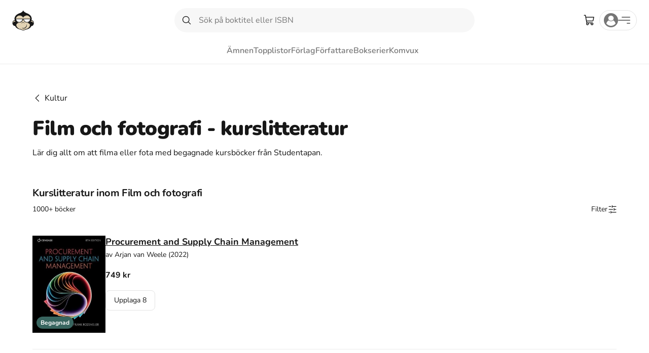

--- FILE ---
content_type: text/html; charset=utf-8
request_url: https://www.studentapan.se/kurslitteratur/kultur/film-och-fotografi
body_size: 35847
content:
<!DOCTYPE html><html lang="sv" class="__variable_6e3b38"><head><meta charSet="utf-8"/><meta name="viewport" content="width=device-width, initial-scale=1, maximum-scale=1, user-scalable=no"/><link rel="preload" as="image" imageSrcSet="/images/format:webp/size:256:0/quality:100/asset/book-cover/procurement-and-supply-chain-management-9781473779112 1x, /images/format:webp/size:384:0/quality:100/asset/book-cover/procurement-and-supply-chain-management-9781473779112 2x" fetchPriority="high"/><link rel="preload" as="image" imageSrcSet="/images/format:webp/size:256:0/quality:100/asset/book-cover/the-film-experience-9781319208189 1x, /images/format:webp/size:384:0/quality:100/asset/book-cover/the-film-experience-9781319208189 2x" fetchPriority="high"/><link rel="preload" as="image" imageSrcSet="/images/format:webp/size:256:0/quality:100/asset/book-cover/film-history-an-introduction-9781265924706 1x, /images/format:webp/size:384:0/quality:100/asset/book-cover/film-history-an-introduction-9781265924706 2x" fetchPriority="high"/><link rel="stylesheet" href="/_next/static/css/d5ee1d08b3fd9026.css" data-precedence="next"/><link rel="stylesheet" href="/_next/static/css/f7bacee393a7bd55.css" data-precedence="next"/><link rel="stylesheet" href="/_next/static/css/e86d3b2250e3ace4.css" data-precedence="next"/><link rel="stylesheet" href="/_next/static/css/134a7b13fc3f6f69.css" data-precedence="next"/><link rel="stylesheet" href="/_next/static/css/3a2a2142570cc713.css" data-precedence="next"/><link rel="stylesheet" href="/_next/static/css/16fac7de968d45ce.css" data-precedence="next"/><link rel="stylesheet" href="/_next/static/css/ae2d2c504ae26f6b.css" data-precedence="next"/><link rel="stylesheet" href="/_next/static/css/5ef366b9d481ed89.css" data-precedence="next"/><link rel="stylesheet" href="/_next/static/css/72882352b40c650b.css" data-precedence="next"/><link rel="stylesheet" href="/_next/static/css/0d394bd88a1cd4bc.css" data-precedence="next"/><link rel="stylesheet" href="/_next/static/css/4bc82152b0102dc4.css" data-precedence="next"/><link rel="stylesheet" href="/_next/static/css/ad3c6761c51310e0.css" data-precedence="next"/><link rel="stylesheet" href="/_next/static/css/1173b47e26222488.css" data-precedence="next"/><link rel="stylesheet" href="/_next/static/css/618c3cfe4b3cdb9b.css" data-precedence="next"/><link rel="stylesheet" href="/_next/static/css/44590f716f7647fe.css" data-precedence="next"/><link rel="stylesheet" href="/_next/static/css/eccc14a92659ff36.css" data-precedence="next"/><link rel="stylesheet" href="/_next/static/css/bc4331b37c383877.css" data-precedence="next"/><link rel="preload" as="script" fetchPriority="low" href="/_next/static/chunks/webpack-1cd2920c53432365.js"/><script src="/_next/static/chunks/59c6eb5a-2dedce7eeb526e30.js" async=""></script><script src="/_next/static/chunks/87c73c54-d07169e8e1a660a3.js" async=""></script><script src="/_next/static/chunks/6453-c6c11a360ad483cd.js" async=""></script><script src="/_next/static/chunks/main-app-653be694e20a1e54.js" async=""></script><script src="/_next/static/chunks/c4f967be-d3fb5c56c1e6e393.js" async=""></script><script src="/_next/static/chunks/2ea3adbe-21a5509056edd74a.js" async=""></script><script src="/_next/static/chunks/7592-3c94c14d0c1d6b83.js" async=""></script><script src="/_next/static/chunks/2968-c91823d691b24fe8.js" async=""></script><script src="/_next/static/chunks/2599-eef81a87277cbe11.js" async=""></script><script src="/_next/static/chunks/5499-cff1403cdba419a6.js" async=""></script><script src="/_next/static/chunks/3153-73c783e5db2141c8.js" async=""></script><script src="/_next/static/chunks/6782-f1245d92dd8f7815.js" async=""></script><script src="/_next/static/chunks/7196-367cf2ca3f7c7deb.js" async=""></script><script src="/_next/static/chunks/2747-83b849522746cd02.js" async=""></script><script src="/_next/static/chunks/270-720735f307d6e816.js" async=""></script><script src="/_next/static/chunks/1404-f6cdcd37c45d8710.js" async=""></script><script src="/_next/static/chunks/5135-ab87919a320f3235.js" async=""></script><script src="/_next/static/chunks/2805-767cf5933be9f880.js" async=""></script><script src="/_next/static/chunks/1213-382aa91fdac33fe1.js" async=""></script><script src="/_next/static/chunks/9177-3e9b437d20a5980f.js" async=""></script><script src="/_next/static/chunks/2703-b608e43127940e3c.js" async=""></script><script src="/_next/static/chunks/6952-de898cd395684dfc.js" async=""></script><script src="/_next/static/chunks/5745-dd0cfcc09215ff78.js" async=""></script><script src="/_next/static/chunks/app/layout-c2aa66bdff95138c.js" async=""></script><script src="/_next/static/chunks/821-92d3abf51b1dc658.js" async=""></script><script src="/_next/static/chunks/2245-f690b896cadbdb54.js" async=""></script><script src="/_next/static/chunks/5058-696e47c773110e1e.js" async=""></script><script src="/_next/static/chunks/app/(pages)/category/(subpages)/layout-0fece0af1f5bd31d.js" async=""></script><script src="/_next/static/chunks/app/global-error-fde13081256f1a78.js" async=""></script><script src="/_next/static/chunks/2220-2ae46d0ac373c7e7.js" async=""></script><script src="/_next/static/chunks/app/error-3734824e709328e8.js" async=""></script><script src="/_next/static/chunks/5405-3cce90d1f20e85f8.js" async=""></script><script src="/_next/static/chunks/5124-b88a204149795cca.js" async=""></script><script src="/_next/static/chunks/1471-e3904d1bd20cb3f3.js" async=""></script><script src="/_next/static/chunks/app/(pages)/(index)/page-27f5b41c8964f468.js" async=""></script><script src="/_next/static/chunks/6692-a780c0d454be0061.js" async=""></script><script src="/_next/static/chunks/395-e21c1c3741b73ec8.js" async=""></script><script src="/_next/static/chunks/app/(pages)/category/(subpages)/%5Bsubject%5D/%5Bslug%5D/page-85f42cf9f5bda22f.js" async=""></script><link rel="preconnect" href="https://fonts.gstatic.com" crossorigin=""/><meta name="next-size-adjust" content=""/><title>Böcker om film och fotografi - Köp begagnade idag</title><meta name="description" content="Köp begagnad kurslitteratur inom ämnena film och fotografi. Spara upp till 85% på en av Sveriges största marknadsplats för begagnad kursitteratur - Studentapan"/><link rel="manifest" href="/manifest.webmanifest"/><meta property="og:title" content="Böcker om film och fotografi - Köp begagnade idag"/><meta property="og:description" content="Köp begagnad kurslitteratur inom ämnena film och fotografi. Spara upp till 85% på en av Sveriges största marknadsplats för begagnad kursitteratur - Studentapan"/><meta name="twitter:card" content="summary"/><meta name="twitter:title" content="Böcker om film och fotografi - Köp begagnade idag"/><meta name="twitter:description" content="Köp begagnad kurslitteratur inom ämnena film och fotografi. Spara upp till 85% på en av Sveriges största marknadsplats för begagnad kursitteratur - Studentapan"/><link rel="icon" href="/favicon.ico" type="image/x-icon" sizes="48x48"/><link rel="icon" href="/icon.svg?8e24ee2ffcd72384" type="image/svg+xml" sizes="any"/><link rel="apple-touch-icon" href="/apple-icon.png?680be76a9da4c07c" type="image/png" sizes="180x180"/><meta name="sentry-trace" content="bb88bd6830be76c6c4947e9f2909c5ba-519651adf0536380-1"/><meta name="baggage" content="sentry-environment=prod,sentry-public_key=50b3e047e252db2e1208ff08b48472d5,sentry-trace_id=bb88bd6830be76c6c4947e9f2909c5ba,sentry-org_id=4507452080914432"/><script src="/_next/static/chunks/polyfills-42372ed130431b0a.js" noModule=""></script></head><body class="__className_6e3b38"><div hidden=""><!--$--><!--/$--></div><div class="Layout_wrapper__acNi7"><div class="LayoutHeader_header__Tj0pT LayoutHeader_divider__SA0bJ"><div class="Header_wrapper__vDTxM Header_noPadding__1XssY Header_forceFullWidth__2vlFt Header_white__pJm51"><div class="Header_header__R4bJA"><div class="Header_left__9058F"><div class="HeaderLogo_wrapper__TyHFX"><a class="logo_link__DwNsf" href="/"><svg xmlns="http://www.w3.org/2000/svg" width="43.24" height="40" fill="none" viewBox="0 0 104 96" class="logo_logo__5A1dc" alt="Studentapan logotype"><path fill="#E2D3B4" fill-rule="evenodd" d="m60.843 18.132 25.39 12.225 3.152 12.693 1.4 4.95 6.305 2.965 4.202 8.112.257 6.996-13.46 10.042L78.88 86.6l-13.002 4.7-5.168 2.013L55.407 96l-7.347-1.024-5.253-3.676h-4.903l-12.958-4.699-9.455-12.582-7.355-1.075-5.603-5.812-.223-8.726 2.675-6.042L13.04 48l2.45-14.848 16.06-12.4 22.933-8.208z" clip-rule="evenodd"></path><path fill="#171717" fill-rule="evenodd" d="M62.175 82.237c5.385-4.028 7.74-10.74 5.048-15.105l1.01 1.008c3.366 4.699 1.346 12.084-4.712 16.447-6.058 4.364-13.461 4.364-17.163-.336-.337-.335-.337-.67-.674-1.006 4.04 3.356 10.77 3.02 16.491-1.008M52.416 59.412c3.701 0 7.067 2.35 7.403 5.036v-.672c0-3.357-3.365-6.042-7.74-6.042-4.039 0-7.74 2.685-7.74 6.042v.672c1.009-2.686 4.374-5.036 8.077-5.036" clip-rule="evenodd"></path><path fill="#171717" fill-rule="evenodd" d="M52.752 93.986c-6.732 0-12.452-3.357-13.126-7.385v1.007c0 4.7 6.058 8.392 13.463 8.392 7.403 0 13.461-3.692 13.461-8.392v-1.007c-1.346 4.028-7.067 7.385-13.798 7.385" clip-rule="evenodd"></path><path fill="#171717" fill-rule="evenodd" d="M94.484 48h-2.356c.673-2.35 1.01-4.364 1.01-7.05 0-12.083-10.097-22.153-24.905-26.853h.337S54.77 9.064 52.416.337V0v.336V0v1.007c-1.683 7.049-11.443 11.748-14.809 13.09-15.48 4.029-26.587 14.77-26.587 27.19 0 2.35.336 4.7 1.346 7.048H9.674c-5.721 1.008-9.76 7.72-8.414 15.105S7.99 76.195 14.05 75.19c3.029 9.063 14.808 16.111 29.953 18.126-.673-.336-1.01-1.007-1.347-1.68-13.798-2.684-22.548-12.082-22.885-19.803-.336-9.734 11.107-10.74 11.107-10.74C6.98 48.334 19.77 25.845 34.242 25.51c14.135-.335 18.174 10.406 18.174 11.077 0-.67 1.346-8.391 15.144-11.077 17.154-2.864 29.953 22.825 6.058 35.581 0 0 11.442 1.342 11.106 10.741-.337 7.384-7.74 15.776-19.856 19.133-.674.67-1.347 1.678-2.02 2.35 14.472-2.35 25.578-9.063 28.607-17.79 5.721.67 11.004-4.096 11.997-11.75.827-8.685-3.247-14.768-8.968-15.775M2.944 63.776C1.932 50.349 12.028 51.02 12.028 51.02l.337.67 3.702 3.694c-12.788-2.686-13.125 8.39-13.125 8.39m97.598 0s-.337-11.077-13.126-8.727l3.702-3.693.337-.671s10.433-.671 9.087 13.09" clip-rule="evenodd"></path><path fill="#fff" fill-rule="evenodd" d="M17.96 41.833s32.083-.138 32.083 0c0 .137-3.538 11.612-3.538 11.612s-9.29 3.804-9.536 3.926-7.26.154-7.382 0c-.123-.153-5.168-2.454-5.353-2.638s-2.891-2.914-3.076-3.13c-.185-.214-2.276-4.309-2.338-4.946-.061-.637-.86-4.824-.86-4.824M54.694 41.833s32.083-.138 32.083 0c0 .137-3.537 11.612-3.537 11.612s-9.29 3.804-9.536 3.926-7.26.154-7.382 0c-.123-.153-5.168-2.454-5.353-2.638s-2.891-2.914-3.076-3.13c-.184-.214-2.276-4.309-2.337-4.946s-.862-4.824-.862-4.824" clip-rule="evenodd"></path><path fill="#171717" fill-rule="evenodd" d="M49.581 43.05h5.826v-2.435h-5.826z" clip-rule="evenodd"></path><path fill="#171717" fill-rule="evenodd" d="M16.741 43.636c0-.67 0-1.342.337-2.014l.336-1.007h33.319l.336 1.007c0 .672.337 1.343.337 2.014 0 8.728-7.74 15.44-17.164 15.44-9.76-.335-17.5-7.048-17.5-15.44m2.693 0c0 6.713 6.394 12.755 14.47 12.755 8.078 0 14.472-5.706 14.472-12.755v-.671H19.77c-.336.336-.336.336-.336.671M53.425 43.636c0-.67 0-1.342.337-2.014l.336-1.007h33.318l.337 1.007c0 .672.336 1.343.336 2.014 0 8.728-7.74 15.44-17.164 15.44-9.76-.335-17.5-7.048-17.5-15.44m2.693 0c0 6.713 6.394 12.755 14.47 12.755 8.078 0 14.472-5.706 14.472-12.755v-.671H56.454c-.337.336-.337.336-.337.671" clip-rule="evenodd"></path></svg></a></div></div><div class="Header_center__H6gsw"><div class="HeaderSearchBar_wrapper__sIUHI"><div class="searchBar_wrapper__W9yXg"><form class="searchBar_form__7xcGK"><div class="searchBar_desktopOnly__K71p7"><div class="SearchBarWithFlyout_wrapper__k6x_g"><label class="SearchBar_wrapper__KRnX1" for="search"><div class="SearchBar_leftSlot__HJrxm"><button class="searchBar_button__051nH searchBar_submit__0reQL" type="submit"><svg xmlns="http://www.w3.org/2000/svg" width="2rem" height="2rem" fill="currentColor" viewBox="0 0 256 256" stroke-width="0" stroke="currentColor"><path d="M229.66,218.34l-50.07-50.06a88.11,88.11,0,1,0-11.31,11.31l50.06,50.07a8,8,0,0,0,11.32-11.32ZM40,112a72,72,0,1,1,72,72A72.08,72.08,0,0,1,40,112Z"></path></svg></button></div><input id="search" placeholder="Sök på boktitel eller ISBN" class="SearchBar_input__dMEGv SearchBar_large__x5f5x" autoComplete="off" name="search" value=""/></label></div></div></form></div></div></div><div class="Header_right__llM9X"><div><button class="Button_button__8Q3yG Button_ghost__nXJni Button_rounded__9hlCH Button_medium__WywpQ Button_pill__gzH_5" type="button"><span class="Button_icon__rTG5i Button_medium__WywpQ"><svg xmlns="http://www.w3.org/2000/svg" width="2.4rem" height="2.4rem" fill="currentColor" viewBox="0 0 256 256" stroke-width="0" stroke="currentColor"><path d="M230.14,58.87A8,8,0,0,0,224,56H62.68L56.6,22.57A8,8,0,0,0,48.73,16H24a8,8,0,0,0,0,16h18L67.56,172.29a24,24,0,0,0,5.33,11.27,28,28,0,1,0,44.4,8.44h45.42A27.75,27.75,0,0,0,160,204a28,28,0,1,0,28-28H91.17a8,8,0,0,1-7.87-6.57L80.13,152h116a24,24,0,0,0,23.61-19.71l12.16-66.86A8,8,0,0,0,230.14,58.87ZM104,204a12,12,0,1,1-12-12A12,12,0,0,1,104,204Zm96,0a12,12,0,1,1-12-12A12,12,0,0,1,200,204Zm4-74.57A8,8,0,0,1,196.1,136H77.22L65.59,72H214.41Z"></path></svg></span></button><div class="Popover_anchor__YyiWE"></div></div><div class="HeaderAccount_wrapper__KCOZZ"><div class="AccountMenu_accountMenu__nNINR"><button class="DropdownMenu_trigger__zfV__ AccountMenu_button___qtnT" type="button" id="radix-_R_1d9iv5ubrlfb_" aria-haspopup="menu" aria-expanded="false" data-state="closed"><div class="AccountMenu_avatarWrapper__aal_E"><svg xmlns="http://www.w3.org/2000/svg" xmlns:xlink="http://www.w3.org/1999/xlink" width="28" height="28" viewBox="0 0 28 28"><defs><circle id="user-dark_svg__a" cx="14" cy="14" r="14"></circle></defs><g fill="none" fill-rule="evenodd"><mask id="user-dark_svg__b" fill="#fff"><use xlink:href="#user-dark_svg__a"></use></mask><use xlink:href="#user-dark_svg__a" fill="#767676"></use><g fill="#FFF" fill-rule="nonzero" mask="url(#user-dark_svg__b)"><path d="m23 20.79-.072.08C20.547 23.534 17.376 25 14 25s-6.547-1.466-8.928-4.13L5 20.79l.017-.104c.46-2.795 2.027-5.04 4.412-6.324l.17-.091.135.132c1.126 1.102 2.641 1.708 4.266 1.708s3.139-.607 4.265-1.708l.136-.132.17.091c2.384 1.283 3.951 3.529 4.412 6.324zm-9-5.802c2.954 0 5.358-2.24 5.358-4.994S16.954 5 14 5 8.642 7.24 8.642 9.994s2.404 4.994 5.358 4.994"></path></g></g></svg></div><div class="AnimatedMenuIcon_wrapper__EiIt6"><div class="AnimatedMenuIcon_items__Csfiz"><span class="AnimatedMenuIcon_item__sVdGq"></span><span class="AnimatedMenuIcon_item__sVdGq"></span><span class="AnimatedMenuIcon_item__sVdGq"></span></div></div></button></div></div></div></div><div class="TabMenu_tabMenu__ruUtP TabMenu_fullWidth__u9OLY" style="justify-content:center"><div class="TabMenu_item__YRn0b HeaderTabs_firstTab__6SP66" role="button" tabindex="0"><a style="color:inherit" href="/kurslitteratur/amnen">Ämnen</a></div><div class="TabMenu_item__YRn0b" role="button" tabindex="0"><a style="color:inherit" href="/topplista">Topplistor</a></div><div class="TabMenu_item__YRn0b" role="button" tabindex="0"><a style="color:inherit" href="/forlag">Förlag</a></div><div class="TabMenu_item__YRn0b" role="button" tabindex="0"><a style="color:inherit" href="/forfattare">Författare</a></div><div class="TabMenu_item__YRn0b" role="button" tabindex="0"><a style="color:inherit" href="/bokserier">Bokserier</a></div><div class="TabMenu_item__YRn0b" role="button" tabindex="0"><a style="color:inherit" href="/kurslitteratur/ovrigt/komvux">Komvux</a></div></div></div></div><div class="LayoutMain_main__ZomAj"><div class="Main_wrapper__MieW8"><div class="CategoryLayout_wrapper__xs_bl"><div class="CategoryInfo_wrapper__KOqau"><a class="CategoryInfo_backLink__WRpsW" href="/kurslitteratur/kultur"><svg xmlns="http://www.w3.org/2000/svg" width="20px" height="20px" fill="currentColor" viewBox="0 0 256 256" stroke-width="0" stroke="currentColor"><path d="M165.66,202.34a8,8,0,0,1-11.32,11.32l-80-80a8,8,0,0,1,0-11.32l80-80a8,8,0,0,1,11.32,11.32L91.31,128Z"></path></svg>Kultur</a><h1 class="CategoryInfo_title__BACKT">Film och fotografi - kurslitteratur</h1><div class="CategoryInfo_text__0kNEj">Lär dig allt om att filma eller fota med begagnade kursböcker från Studentapan. </div></div><h2 class="CategoryInfo_resultsTitle__egtVp CategoryInfo_desktopOnly__HGIRt">Kurslitteratur inom Film och fotografi</h2><div class="TextbooksListingContainer_wrapper__WakEg"><div><div class="TextbooksListing_wrapper__esxSi"><div class="TextbooksListing_header__esMaO"><div class="TextbooksListing_resultsText__HTzED">1000+ böcker</div><div class="searchFilters_filterButton__NZ8gd false searchFilters_desktop__uND0R"><button class="Button_button__8Q3yG Button_ghost__nXJni Button_squared__GUG3L Button_medium__WywpQ" type="button">Filter<span class="Button_icon__rTG5i Button_medium__WywpQ"><svg xmlns="http://www.w3.org/2000/svg" width="20px" height="20px" fill="currentColor" viewBox="0 0 256 256" stroke-width="0" stroke="currentColor" class="searchFilters_filterIcon__CWEtd"><path d="M136,120v96a8,8,0,0,1-16,0V120a8,8,0,0,1,16,0Zm64,72a8,8,0,0,0-8,8v16a8,8,0,0,0,16,0V200A8,8,0,0,0,200,192Zm24-32H208V40a8,8,0,0,0-16,0V160H176a8,8,0,0,0,0,16h48a8,8,0,0,0,0-16ZM56,160a8,8,0,0,0-8,8v48a8,8,0,0,0,16,0V168A8,8,0,0,0,56,160Zm24-32H64V40a8,8,0,0,0-16,0v88H32a8,8,0,0,0,0,16H80a8,8,0,0,0,0-16Zm72-48H136V40a8,8,0,0,0-16,0V80H104a8,8,0,0,0,0,16h48a8,8,0,0,0,0-16Z"></path></svg></span></button></div></div><div class="TextbooksListing_content__G1bB1"><div class="TextbooksListing_resultsWrapper__n_xb4"><ul class="TextbooksListing_results__O1h__"><li class="SearchProductCard_result__NYbZ_"><div class="ProductCardListItem_wrapper__XhzeF ProductCardListItem_large__nJdLL"><a href="/kurslitteratur/procurement-and-supply-chain-management-9781473779112"><div class="SearchProductCard_imageWrapper___1bGv"><div style="flex-direction:row;align-items:flex-start;width:144px;height:auto" class="ProductImage_wrapper__0U_q8"><div class="ProductImage_innerWrapper__1fcro ProductImage_large__8Dl02"><img alt="Procurement and Supply Chain Management" fetchPriority="high" width="144" height="144" decoding="async" data-nimg="1" style="color:transparent;height:auto" srcSet="/images/format:webp/size:256:0/quality:100/asset/book-cover/procurement-and-supply-chain-management-9781473779112 1x, /images/format:webp/size:384:0/quality:100/asset/book-cover/procurement-and-supply-chain-management-9781473779112 2x" src="/images/format:webp/size:384:0/quality:100/asset/book-cover/procurement-and-supply-chain-management-9781473779112"/></div></div><div class="ProductOnSaleOrNewTag_tagWrapper__7J7BU ProductOnSaleOrNewTag_horizontal__CiE06 ProductOnSaleOrNewTag_medium__BnAmX"><div class="Tag_wrapper__ampYk Tag_green__RxuMT Tag_medium__OGykD">Begagnad</div></div></div></a><div class="ProductCardListItem_main__evDHX"><p class="ProductCardListItem_title__PMHWJ ProductCardListItem_large__nJdLL"><a href="/kurslitteratur/procurement-and-supply-chain-management-9781473779112">Procurement and Supply Chain Management</a></p><p class="ProductCardListItem_subtitle__wH3NT ProductCardListItem_large__nJdLL">av Arjan van Weele (2022)</p><div class="ProductCardListItem_middleSlot__XgVrQ ProductCardListItem_large__nJdLL"><div class="Price_wrapper__GS_KX"><div class="Price_priceWrapper__CxZ_m"><div class="Price_price__VAuf4 Price_medium__zt4Wl">749 kr</div></div></div></div><div class="ProductCardListItem_bottomSlot__68_lw"><div class="ProductCardListItem_editions__m7RQv"><button class="Button_button__8Q3yG Button_tertiary__2vLYK Button_squared__GUG3L Button_medium__WywpQ" type="button">Upplaga <!-- -->8</button></div></div></div></div></li><li class="SearchProductCard_result__NYbZ_"><div class="ProductCardListItem_wrapper__XhzeF ProductCardListItem_large__nJdLL"><a href="/kurslitteratur/the-film-experience-9781319208189"><div class="SearchProductCard_imageWrapper___1bGv"><div style="flex-direction:row;align-items:flex-start;width:144px;height:auto" class="ProductImage_wrapper__0U_q8"><div class="ProductImage_innerWrapper__1fcro ProductImage_large__8Dl02"><img alt="The Film Experience" fetchPriority="high" width="144" height="144" decoding="async" data-nimg="1" style="color:transparent;height:auto" srcSet="/images/format:webp/size:256:0/quality:100/asset/book-cover/the-film-experience-9781319208189 1x, /images/format:webp/size:384:0/quality:100/asset/book-cover/the-film-experience-9781319208189 2x" src="/images/format:webp/size:384:0/quality:100/asset/book-cover/the-film-experience-9781319208189"/></div></div></div></a><div class="ProductCardListItem_main__evDHX"><p class="ProductCardListItem_title__PMHWJ ProductCardListItem_large__nJdLL"><a href="/kurslitteratur/the-film-experience-9781319208189">The Film Experience</a></p><p class="ProductCardListItem_subtitle__wH3NT ProductCardListItem_large__nJdLL">av Timothy Corrigan (2021)</p><div class="ProductCardListItem_middleSlot__XgVrQ ProductCardListItem_large__nJdLL"><div class="Price_wrapper__GS_KX"><div class="Price_priceWrapper__CxZ_m"><div class="Price_noPrice__OdFoM Price_small__JZzyT">Tillfälligt slut</div></div></div><div><button class="Button_button__8Q3yG Button_tertiary__2vLYK Button_rounded__9hlCH Button_small__RUDbw Button_pill__gzH_5" type="button"><span class="Button_icon__rTG5i Button_small__RUDbw"><svg xmlns="http://www.w3.org/2000/svg" width="2rem" height="2rem" fill="currentColor" viewBox="0 0 256 256" stroke-width="0" stroke="currentColor"><path d="M221.8,175.94C216.25,166.38,208,139.33,208,104a80,80,0,1,0-160,0c0,35.34-8.26,62.38-13.81,71.94A16,16,0,0,0,48,200H88.81a40,40,0,0,0,78.38,0H208a16,16,0,0,0,13.8-24.06ZM128,216a24,24,0,0,1-22.62-16h45.24A24,24,0,0,1,128,216ZM48,184c7.7-13.24,16-43.92,16-80a64,64,0,1,1,128,0c0,36.05,8.28,66.73,16,80Z"></path></svg></span></button></div></div><div class="ProductCardListItem_bottomSlot__68_lw"><div class="ProductCardListItem_editions__m7RQv"><button class="Button_button__8Q3yG Button_tertiary__2vLYK Button_squared__GUG3L Button_medium__WywpQ" type="button">Upplaga <!-- -->6</button></div></div></div></div></li><li class="SearchProductCard_result__NYbZ_"><div class="ProductCardListItem_wrapper__XhzeF ProductCardListItem_large__nJdLL"><a href="/kurslitteratur/film-history-an-introduction-9781265924706"><div class="SearchProductCard_imageWrapper___1bGv"><div style="flex-direction:row;align-items:flex-start;width:144px;height:auto" class="ProductImage_wrapper__0U_q8"><div class="ProductImage_innerWrapper__1fcro ProductImage_large__8Dl02"><img alt="Film history : an introduction" fetchPriority="high" width="144" height="144" decoding="async" data-nimg="1" style="color:transparent;height:auto" srcSet="/images/format:webp/size:256:0/quality:100/asset/book-cover/film-history-an-introduction-9781265924706 1x, /images/format:webp/size:384:0/quality:100/asset/book-cover/film-history-an-introduction-9781265924706 2x" src="/images/format:webp/size:384:0/quality:100/asset/book-cover/film-history-an-introduction-9781265924706"/></div></div><div class="ProductOnSaleOrNewTag_tagWrapper__7J7BU ProductOnSaleOrNewTag_horizontal__CiE06 ProductOnSaleOrNewTag_medium__BnAmX"><div class="Tag_wrapper__ampYk Tag_green__RxuMT Tag_medium__OGykD">Begagnad</div></div></div></a><div class="ProductCardListItem_main__evDHX"><p class="ProductCardListItem_title__PMHWJ ProductCardListItem_large__nJdLL"><a href="/kurslitteratur/film-history-an-introduction-9781265924706">Film history : an introduction</a></p><p class="ProductCardListItem_subtitle__wH3NT ProductCardListItem_large__nJdLL">av Kristin Thompson (2022)</p><div class="ProductCardListItem_middleSlot__XgVrQ ProductCardListItem_large__nJdLL"><div class="Price_wrapper__GS_KX"><div class="Price_priceWrapper__CxZ_m"><div class="Price_price__VAuf4 Price_medium__zt4Wl">889 kr</div></div></div></div><div class="ProductCardListItem_bottomSlot__68_lw"><div class="ProductCardListItem_editions__m7RQv"><button class="Button_button__8Q3yG Button_tertiary__2vLYK Button_squared__GUG3L Button_medium__WywpQ" type="button">Upplaga <!-- -->5</button></div></div></div></div></li><li class="SearchProductCard_result__NYbZ_"><div class="ProductCardListItem_wrapper__XhzeF ProductCardListItem_large__nJdLL"><a href="/kurslitteratur/film-art-an-introduction-9781260565669"><div class="SearchProductCard_imageWrapper___1bGv"><div style="flex-direction:row;align-items:flex-start;width:144px;height:auto" class="ProductImage_wrapper__0U_q8"><div class="ProductImage_innerWrapper__1fcro ProductImage_large__8Dl02"><img alt="Film art : an introduction" fetchPriority="auto" loading="lazy" width="144" height="144" decoding="async" data-nimg="1" style="color:transparent;height:auto" srcSet="/images/format:webp/size:256:0/quality:100/asset/book-cover/film-art-an-introduction-9781260565669 1x, /images/format:webp/size:384:0/quality:100/asset/book-cover/film-art-an-introduction-9781260565669 2x" src="/images/format:webp/size:384:0/quality:100/asset/book-cover/film-art-an-introduction-9781260565669"/></div></div><div class="ProductOnSaleOrNewTag_tagWrapper__7J7BU ProductOnSaleOrNewTag_horizontal__CiE06 ProductOnSaleOrNewTag_medium__BnAmX"><div class="Tag_wrapper__ampYk Tag_green__RxuMT Tag_medium__OGykD">Begagnad</div></div></div></a><div class="ProductCardListItem_main__evDHX"><p class="ProductCardListItem_title__PMHWJ ProductCardListItem_large__nJdLL"><a href="/kurslitteratur/film-art-an-introduction-9781260565669">Film art : an introduction</a></p><p class="ProductCardListItem_subtitle__wH3NT ProductCardListItem_large__nJdLL">av David Bordwell (2020)</p><div class="ProductCardListItem_middleSlot__XgVrQ ProductCardListItem_large__nJdLL"><div class="Price_wrapper__GS_KX"><div class="Price_priceWrapper__CxZ_m"><div class="Price_price__VAuf4 Price_medium__zt4Wl">579 kr</div></div></div></div><div class="ProductCardListItem_bottomSlot__68_lw"><div class="ProductCardListItem_editions__m7RQv"><button class="Button_button__8Q3yG Button_tertiary__2vLYK Button_squared__GUG3L Button_medium__WywpQ" type="button">Upplaga <!-- -->12</button></div></div></div></div></li><li class="SearchProductCard_result__NYbZ_"><div class="ProductCardListItem_wrapper__XhzeF ProductCardListItem_large__nJdLL"><a href="/kurslitteratur/film-art-an-introduction-9781265205478"><div class="SearchProductCard_imageWrapper___1bGv"><div style="flex-direction:row;align-items:flex-start;width:144px;height:auto" class="ProductImage_wrapper__0U_q8"><div class="ProductImage_innerWrapper__1fcro ProductImage_large__8Dl02"><img alt="Film art : an introduction" fetchPriority="auto" loading="lazy" width="144" height="144" decoding="async" data-nimg="1" style="color:transparent;height:auto" srcSet="/images/format:webp/size:256:0/quality:100/asset/book-cover/film-art-an-introduction-9781265205478 1x, /images/format:webp/size:384:0/quality:100/asset/book-cover/film-art-an-introduction-9781265205478 2x" src="/images/format:webp/size:384:0/quality:100/asset/book-cover/film-art-an-introduction-9781265205478"/></div></div></div></a><div class="ProductCardListItem_main__evDHX"><p class="ProductCardListItem_title__PMHWJ ProductCardListItem_large__nJdLL"><a href="/kurslitteratur/film-art-an-introduction-9781265205478">Film art : an introduction</a></p><p class="ProductCardListItem_subtitle__wH3NT ProductCardListItem_large__nJdLL">av David Bordwell (2024)</p><div class="ProductCardListItem_middleSlot__XgVrQ ProductCardListItem_large__nJdLL"><div class="Price_wrapper__GS_KX"><div class="Price_priceWrapper__CxZ_m"><div class="Price_noPrice__OdFoM Price_small__JZzyT">Tillfälligt slut</div></div></div><div><button class="Button_button__8Q3yG Button_tertiary__2vLYK Button_rounded__9hlCH Button_small__RUDbw Button_pill__gzH_5" type="button"><span class="Button_icon__rTG5i Button_small__RUDbw"><svg xmlns="http://www.w3.org/2000/svg" width="2rem" height="2rem" fill="currentColor" viewBox="0 0 256 256" stroke-width="0" stroke="currentColor"><path d="M221.8,175.94C216.25,166.38,208,139.33,208,104a80,80,0,1,0-160,0c0,35.34-8.26,62.38-13.81,71.94A16,16,0,0,0,48,200H88.81a40,40,0,0,0,78.38,0H208a16,16,0,0,0,13.8-24.06ZM128,216a24,24,0,0,1-22.62-16h45.24A24,24,0,0,1,128,216ZM48,184c7.7-13.24,16-43.92,16-80a64,64,0,1,1,128,0c0,36.05,8.28,66.73,16,80Z"></path></svg></span></button></div></div><div class="ProductCardListItem_bottomSlot__68_lw"><div class="ProductCardListItem_editions__m7RQv"><button class="Button_button__8Q3yG Button_tertiary__2vLYK Button_squared__GUG3L Button_medium__WywpQ" type="button">Upplaga <!-- -->13</button></div></div></div></div></li><li class="SearchProductCard_result__NYbZ_"><div class="ProductCardListItem_wrapper__XhzeF ProductCardListItem_large__nJdLL"><a href="/kurslitteratur/critical-visions-in-film-theory-classic-and-contemporary-readings-9780312446345"><div class="SearchProductCard_imageWrapper___1bGv"><div style="flex-direction:row;align-items:flex-start;width:144px;height:auto" class="ProductImage_wrapper__0U_q8"><div class="ProductImage_innerWrapper__1fcro ProductImage_large__8Dl02"><img alt="Critical visions in film theory : classic and contemporary readings" fetchPriority="auto" loading="lazy" width="144" height="144" decoding="async" data-nimg="1" style="color:transparent;height:auto" srcSet="/images/format:webp/size:256:0/quality:100/asset/book-cover/critical-visions-in-film-theory-classic-and-contemporary-readings-9780312446345 1x, /images/format:webp/size:384:0/quality:100/asset/book-cover/critical-visions-in-film-theory-classic-and-contemporary-readings-9780312446345 2x" src="/images/format:webp/size:384:0/quality:100/asset/book-cover/critical-visions-in-film-theory-classic-and-contemporary-readings-9780312446345"/></div></div></div></a><div class="ProductCardListItem_main__evDHX"><p class="ProductCardListItem_title__PMHWJ ProductCardListItem_large__nJdLL"><a href="/kurslitteratur/critical-visions-in-film-theory-classic-and-contemporary-readings-9780312446345">Critical visions in film theory : classic and contemporary readings</a></p><p class="ProductCardListItem_subtitle__wH3NT ProductCardListItem_large__nJdLL">av Timothy Corrigan, Patricia White, Meta Mazaj (2011)</p><div class="ProductCardListItem_middleSlot__XgVrQ ProductCardListItem_large__nJdLL"><div class="Price_wrapper__GS_KX"><div class="Price_priceWrapper__CxZ_m"><div class="Price_noPrice__OdFoM Price_small__JZzyT">Tillfälligt slut</div></div></div><div><button class="Button_button__8Q3yG Button_tertiary__2vLYK Button_rounded__9hlCH Button_small__RUDbw Button_pill__gzH_5" type="button"><span class="Button_icon__rTG5i Button_small__RUDbw"><svg xmlns="http://www.w3.org/2000/svg" width="2rem" height="2rem" fill="currentColor" viewBox="0 0 256 256" stroke-width="0" stroke="currentColor"><path d="M221.8,175.94C216.25,166.38,208,139.33,208,104a80,80,0,1,0-160,0c0,35.34-8.26,62.38-13.81,71.94A16,16,0,0,0,48,200H88.81a40,40,0,0,0,78.38,0H208a16,16,0,0,0,13.8-24.06ZM128,216a24,24,0,0,1-22.62-16h45.24A24,24,0,0,1,128,216ZM48,184c7.7-13.24,16-43.92,16-80a64,64,0,1,1,128,0c0,36.05,8.28,66.73,16,80Z"></path></svg></span></button></div></div><div class="ProductCardListItem_bottomSlot__68_lw"><div class="ProductCardListItem_editions__m7RQv"><button class="Button_button__8Q3yG Button_tertiary__2vLYK Button_squared__GUG3L Button_medium__WywpQ" type="button">Upplaga <!-- -->3</button></div></div></div></div></li><li class="SearchProductCard_result__NYbZ_"><div class="ProductCardListItem_wrapper__XhzeF ProductCardListItem_large__nJdLL"><a href="/kurslitteratur/svard-sandaler-och-skandaler-antiken-pa-film-och-i-tv-9789144102535"><div class="SearchProductCard_imageWrapper___1bGv"><div style="flex-direction:row;align-items:flex-start;width:144px;height:auto" class="ProductImage_wrapper__0U_q8"><div class="ProductImage_innerWrapper__1fcro ProductImage_large__8Dl02"><img alt="Svärd, sandaler och skandaler - Antiken på film och i tv" fetchPriority="auto" loading="lazy" width="144" height="144" decoding="async" data-nimg="1" style="color:transparent;height:auto" srcSet="/images/format:webp/size:256:0/quality:100/asset/book-cover/svard-sandaler-och-skandaler-antiken-pa-film-och-i-tv-9789144102535 1x, /images/format:webp/size:384:0/quality:100/asset/book-cover/svard-sandaler-och-skandaler-antiken-pa-film-och-i-tv-9789144102535 2x" src="/images/format:webp/size:384:0/quality:100/asset/book-cover/svard-sandaler-och-skandaler-antiken-pa-film-och-i-tv-9789144102535"/></div></div><div class="ProductOnSaleOrNewTag_tagWrapper__7J7BU ProductOnSaleOrNewTag_horizontal__CiE06 ProductOnSaleOrNewTag_medium__BnAmX"><div class="Tag_wrapper__ampYk Tag_green__RxuMT Tag_medium__OGykD">Begagnad</div></div></div></a><div class="ProductCardListItem_main__evDHX"><p class="ProductCardListItem_title__PMHWJ ProductCardListItem_large__nJdLL"><a href="/kurslitteratur/svard-sandaler-och-skandaler-antiken-pa-film-och-i-tv-9789144102535">Svärd, sandaler och skandaler - Antiken på film och i tv</a></p><p class="ProductCardListItem_subtitle__wH3NT ProductCardListItem_large__nJdLL">av Isak Hammar, Ulf Zander, Therése Anderson m.fl. (2015)</p><div class="ProductCardListItem_middleSlot__XgVrQ ProductCardListItem_large__nJdLL"><div class="Price_wrapper__GS_KX"><div class="Price_priceWrapper__CxZ_m"><div class="Price_price__VAuf4 Price_medium__zt4Wl">275 kr</div></div></div></div><div class="ProductCardListItem_bottomSlot__68_lw"><div class="ProductCardListItem_editions__m7RQv"><button class="Button_button__8Q3yG Button_tertiary__2vLYK Button_squared__GUG3L Button_medium__WywpQ" type="button">Upplaga <!-- -->1</button></div></div></div></div></li><li class="SearchProductCard_result__NYbZ_"><div class="ProductCardListItem_wrapper__XhzeF ProductCardListItem_large__nJdLL"><a href="/kurslitteratur/film-och-andra-rorliga-bilder-en-introduktion-9789187215872"><div class="SearchProductCard_imageWrapper___1bGv"><div style="flex-direction:row;align-items:flex-start;width:144px;height:auto" class="ProductImage_wrapper__0U_q8"><div class="ProductImage_innerWrapper__1fcro ProductImage_large__8Dl02"><img alt="Film och andra rörliga bilder : en introduktion" fetchPriority="auto" loading="lazy" width="144" height="144" decoding="async" data-nimg="1" style="color:transparent;height:auto" srcSet="/images/format:webp/size:256:0/quality:100/asset/book-cover/film-och-andra-rorliga-bilder-en-introduktion-9789187215872 1x, /images/format:webp/size:384:0/quality:100/asset/book-cover/film-och-andra-rorliga-bilder-en-introduktion-9789187215872 2x" src="/images/format:webp/size:384:0/quality:100/asset/book-cover/film-och-andra-rorliga-bilder-en-introduktion-9789187215872"/></div></div></div></a><div class="ProductCardListItem_main__evDHX"><p class="ProductCardListItem_title__PMHWJ ProductCardListItem_large__nJdLL"><a href="/kurslitteratur/film-och-andra-rorliga-bilder-en-introduktion-9789187215872">Film och andra rörliga bilder : en introduktion</a></p><p class="ProductCardListItem_subtitle__wH3NT ProductCardListItem_large__nJdLL">av Anu Koivunen (2008)</p><div class="ProductCardListItem_middleSlot__XgVrQ ProductCardListItem_large__nJdLL"><div class="Price_wrapper__GS_KX"><div class="Price_priceWrapper__CxZ_m"><div class="Price_noPrice__OdFoM Price_small__JZzyT">Tillfälligt slut</div></div></div><div><button class="Button_button__8Q3yG Button_tertiary__2vLYK Button_rounded__9hlCH Button_small__RUDbw Button_pill__gzH_5" type="button"><span class="Button_icon__rTG5i Button_small__RUDbw"><svg xmlns="http://www.w3.org/2000/svg" width="2rem" height="2rem" fill="currentColor" viewBox="0 0 256 256" stroke-width="0" stroke="currentColor"><path d="M221.8,175.94C216.25,166.38,208,139.33,208,104a80,80,0,1,0-160,0c0,35.34-8.26,62.38-13.81,71.94A16,16,0,0,0,48,200H88.81a40,40,0,0,0,78.38,0H208a16,16,0,0,0,13.8-24.06ZM128,216a24,24,0,0,1-22.62-16h45.24A24,24,0,0,1,128,216ZM48,184c7.7-13.24,16-43.92,16-80a64,64,0,1,1,128,0c0,36.05,8.28,66.73,16,80Z"></path></svg></span></button></div></div><div class="ProductCardListItem_bottomSlot__68_lw"><div class="ProductCardListItem_editions__m7RQv"><button class="Button_button__8Q3yG Button_tertiary__2vLYK Button_squared__GUG3L Button_medium__WywpQ" type="button">Upplaga <!-- -->1</button></div></div></div></div></li><li class="SearchProductCard_result__NYbZ_"><div class="ProductCardListItem_wrapper__XhzeF ProductCardListItem_large__nJdLL"><a href="/kurslitteratur/battre-bilder-fotoskolan-1-viktor-sundberg-lar-dig-ta-kontrollen-over-kameran-9789186841591"><div class="SearchProductCard_imageWrapper___1bGv"><div style="flex-direction:row;align-items:flex-start;width:144px;height:auto" class="ProductImage_wrapper__0U_q8"><div class="ProductImage_innerWrapper__1fcro ProductImage_large__8Dl02"><img alt="Bättre bilder - fotoskolan. 1 : Viktor Sundberg lär dig ta kontrollen över kameran" fetchPriority="auto" loading="lazy" width="144" height="144" decoding="async" data-nimg="1" style="color:transparent;height:auto" srcSet="/images/format:webp/size:256:0/quality:100/asset/book-cover/battre-bilder-fotoskolan-1-viktor-sundberg-lar-dig-ta-kontrollen-over-kameran-9789186841591 1x, /images/format:webp/size:384:0/quality:100/asset/book-cover/battre-bilder-fotoskolan-1-viktor-sundberg-lar-dig-ta-kontrollen-over-kameran-9789186841591 2x" src="/images/format:webp/size:384:0/quality:100/asset/book-cover/battre-bilder-fotoskolan-1-viktor-sundberg-lar-dig-ta-kontrollen-over-kameran-9789186841591"/></div></div><div class="ProductOnSaleOrNewTag_tagWrapper__7J7BU ProductOnSaleOrNewTag_horizontal__CiE06 ProductOnSaleOrNewTag_medium__BnAmX"><div class="Tag_wrapper__ampYk Tag_green__RxuMT Tag_medium__OGykD">Begagnad</div></div></div></a><div class="ProductCardListItem_main__evDHX"><p class="ProductCardListItem_title__PMHWJ ProductCardListItem_large__nJdLL"><a href="/kurslitteratur/battre-bilder-fotoskolan-1-viktor-sundberg-lar-dig-ta-kontrollen-over-kameran-9789186841591">Bättre bilder - fotoskolan. 1 : Viktor Sundberg lär dig ta kontrollen över kameran</a></p><p class="ProductCardListItem_subtitle__wH3NT ProductCardListItem_large__nJdLL">av Viktor Sundberg (2013)</p><div class="ProductCardListItem_middleSlot__XgVrQ ProductCardListItem_large__nJdLL"><div class="Price_wrapper__GS_KX"><div class="Price_priceWrapper__CxZ_m"><div class="Price_price__VAuf4 Price_medium__zt4Wl">165 kr</div></div></div></div><div class="ProductCardListItem_bottomSlot__68_lw"><div class="ProductCardListItem_editions__m7RQv"><button class="Button_button__8Q3yG Button_tertiary__2vLYK Button_squared__GUG3L Button_medium__WywpQ" type="button">Upplaga <!-- -->2</button></div></div></div></div></li><li class="SearchProductCard_result__NYbZ_"><div class="ProductCardListItem_wrapper__XhzeF ProductCardListItem_large__nJdLL"><a href="/kurslitteratur/fotografihistorier-fotografi-och-bildbruk-i-sverige-fran-1839-till-idag-9789127177000"><div class="SearchProductCard_imageWrapper___1bGv"><div style="flex-direction:row;align-items:flex-start;width:144px;height:auto" class="ProductImage_wrapper__0U_q8"><div class="ProductImage_innerWrapper__1fcro ProductImage_large__8Dl02"><img alt="Fotografihistorier : fotografi och bildbruk i Sverige från 1839 till idag" fetchPriority="auto" loading="lazy" width="144" height="144" decoding="async" data-nimg="1" style="color:transparent;height:auto" srcSet="/images/format:webp/size:256:0/quality:100/asset/book-cover/fotografihistorier-fotografi-och-bildbruk-i-sverige-fran-1839-till-idag-9789127177000 1x, /images/format:webp/size:384:0/quality:100/asset/book-cover/fotografihistorier-fotografi-och-bildbruk-i-sverige-fran-1839-till-idag-9789127177000 2x" src="/images/format:webp/size:384:0/quality:100/asset/book-cover/fotografihistorier-fotografi-och-bildbruk-i-sverige-fran-1839-till-idag-9789127177000"/></div></div><div class="ProductOnSaleOrNewTag_tagWrapper__7J7BU ProductOnSaleOrNewTag_horizontal__CiE06 ProductOnSaleOrNewTag_medium__BnAmX"><div class="Tag_wrapper__ampYk Tag_green__RxuMT Tag_medium__OGykD">Begagnad</div></div></div></a><div class="ProductCardListItem_main__evDHX"><p class="ProductCardListItem_title__PMHWJ ProductCardListItem_large__nJdLL"><a href="/kurslitteratur/fotografihistorier-fotografi-och-bildbruk-i-sverige-fran-1839-till-idag-9789127177000">Fotografihistorier : fotografi och bildbruk i Sverige från 1839 till idag</a></p><p class="ProductCardListItem_subtitle__wH3NT ProductCardListItem_large__nJdLL">av Anna Näslund Dahlgren (2022)</p><div class="ProductCardListItem_middleSlot__XgVrQ ProductCardListItem_large__nJdLL"><div class="Price_wrapper__GS_KX"><div class="Price_priceWrapper__CxZ_m"><div class="Price_price__VAuf4 Price_medium__zt4Wl">285 kr</div></div></div></div><div class="ProductCardListItem_bottomSlot__68_lw"><div class="ProductCardListItem_editions__m7RQv"><button class="Button_button__8Q3yG Button_tertiary__2vLYK Button_squared__GUG3L Button_medium__WywpQ" type="button">Upplaga <!-- -->1</button></div></div></div></div></li><li class="SearchProductCard_result__NYbZ_"><div class="ProductCardListItem_wrapper__XhzeF ProductCardListItem_large__nJdLL"><a href="/kurslitteratur/stenar-vaxter-och-djur-9789152796788"><div class="SearchProductCard_imageWrapper___1bGv"><div style="flex-direction:row;align-items:flex-start;width:144px;height:auto" class="ProductImage_wrapper__0U_q8"><div class="ProductImage_innerWrapper__1fcro ProductImage_large__8Dl02"><img alt="Stenar, växter och djur" fetchPriority="auto" loading="lazy" width="144" height="144" decoding="async" data-nimg="1" style="color:transparent;height:auto" srcSet="/images/format:webp/size:256:0/quality:100/asset/book-cover/stenar-vaxter-och-djur-9789152796788 1x, /images/format:webp/size:384:0/quality:100/asset/book-cover/stenar-vaxter-och-djur-9789152796788 2x" src="/images/format:webp/size:384:0/quality:100/asset/book-cover/stenar-vaxter-och-djur-9789152796788"/></div></div><div class="ProductOnSaleOrNewTag_tagWrapper__7J7BU ProductOnSaleOrNewTag_horizontal__CiE06 ProductOnSaleOrNewTag_medium__BnAmX"><div class="Tag_wrapper__ampYk Tag_green__RxuMT Tag_medium__OGykD">Begagnad</div></div></div></a><div class="ProductCardListItem_main__evDHX"><p class="ProductCardListItem_title__PMHWJ ProductCardListItem_large__nJdLL"><a href="/kurslitteratur/stenar-vaxter-och-djur-9789152796788">Stenar, växter och djur</a></p><p class="ProductCardListItem_subtitle__wH3NT ProductCardListItem_large__nJdLL">av Erik Mikael Gudrunsson, Mats Ljus (2024)</p><div class="ProductCardListItem_middleSlot__XgVrQ ProductCardListItem_large__nJdLL"><div class="Price_wrapper__GS_KX"><div class="Price_priceWrapper__CxZ_m"><div class="Price_price__VAuf4 Price_medium__zt4Wl">129 kr</div></div></div></div><div class="ProductCardListItem_bottomSlot__68_lw"><div class="ProductCardListItem_editions__m7RQv"><button class="Button_button__8Q3yG Button_tertiary__2vLYK Button_squared__GUG3L Button_medium__WywpQ" type="button">Upplaga <!-- -->350</button></div></div></div></div></li><li class="SearchProductCard_result__NYbZ_"><div class="ProductCardListItem_wrapper__XhzeF ProductCardListItem_large__nJdLL"><a href="/kurslitteratur/teorier-om-rattigheter-en-antologi-om-manskliga-rattigheter-9789187172304"><div class="SearchProductCard_imageWrapper___1bGv"><div style="flex-direction:row;align-items:flex-start;width:144px;height:auto" class="ProductImage_wrapper__0U_q8"><div class="ProductImage_innerWrapper__1fcro ProductImage_large__8Dl02"><img alt="Teorier om rättigheter - En antologi om mänskliga rättigheter" fetchPriority="auto" loading="lazy" width="144" height="144" decoding="async" data-nimg="1" style="color:transparent;height:auto" srcSet="/images/format:webp/size:256:0/quality:100/asset/book-cover/teorier-om-rattigheter-en-antologi-om-manskliga-rattigheter-9789187172304 1x, /images/format:webp/size:384:0/quality:100/asset/book-cover/teorier-om-rattigheter-en-antologi-om-manskliga-rattigheter-9789187172304 2x" src="/images/format:webp/size:384:0/quality:100/asset/book-cover/teorier-om-rattigheter-en-antologi-om-manskliga-rattigheter-9789187172304"/></div></div><div class="ProductOnSaleOrNewTag_tagWrapper__7J7BU ProductOnSaleOrNewTag_horizontal__CiE06 ProductOnSaleOrNewTag_medium__BnAmX"><div class="Tag_wrapper__ampYk Tag_green__RxuMT Tag_medium__OGykD">Begagnad</div><div class="Tag_wrapper__ampYk Tag_sale__1jEuG Tag_medium__OGykD">-29%</div></div></div></a><div class="ProductCardListItem_main__evDHX"><p class="ProductCardListItem_title__PMHWJ ProductCardListItem_large__nJdLL"><a href="/kurslitteratur/teorier-om-rattigheter-en-antologi-om-manskliga-rattigheter-9789187172304">Teorier om rättigheter - En antologi om mänskliga rättigheter</a></p><p class="ProductCardListItem_subtitle__wH3NT ProductCardListItem_large__nJdLL">av Per Bauhn (1990)</p><div class="ProductCardListItem_middleSlot__XgVrQ ProductCardListItem_large__nJdLL"><div class="Price_wrapper__GS_KX"><div class="Price_priceWrapper__CxZ_m"><div class="Price_price__VAuf4 Price_medium__zt4Wl Price_discounted__h__Ih">99 kr</div><div class="Price_strikedPrice__zVMli Price_medium__zt4Wl">139 kr</div></div></div></div><div class="ProductCardListItem_bottomSlot__68_lw"><div class="ProductCardListItem_editions__m7RQv"><button class="Button_button__8Q3yG Button_tertiary__2vLYK Button_squared__GUG3L Button_medium__WywpQ" type="button">Upplaga <!-- -->1</button></div></div></div></div></li><li class="SearchProductCard_result__NYbZ_"><div class="ProductCardListItem_wrapper__XhzeF ProductCardListItem_large__nJdLL"><a href="/kurslitteratur/battre-bilder-fotoskolan-2-viktor-sundberg-lar-dig-fanga-ratt-ljus-i-snygga-kompositioner-med-kansla-9789186841522"><div class="SearchProductCard_imageWrapper___1bGv"><div style="flex-direction:row;align-items:flex-start;width:144px;height:auto" class="ProductImage_wrapper__0U_q8"><div class="ProductImage_innerWrapper__1fcro ProductImage_large__8Dl02"><img alt="Bättre bilder - fotoskolan. 2 : Viktor Sundberg lär dig fånga rätt ljus i snygga kompositioner - med känsla!" fetchPriority="auto" loading="lazy" width="144" height="144" decoding="async" data-nimg="1" style="color:transparent;height:auto" srcSet="/images/format:webp/size:256:0/quality:100/asset/book-cover/battre-bilder-fotoskolan-2-viktor-sundberg-lar-dig-fanga-ratt-ljus-i-snygga-kompositioner-med-kansla-9789186841522 1x, /images/format:webp/size:384:0/quality:100/asset/book-cover/battre-bilder-fotoskolan-2-viktor-sundberg-lar-dig-fanga-ratt-ljus-i-snygga-kompositioner-med-kansla-9789186841522 2x" src="/images/format:webp/size:384:0/quality:100/asset/book-cover/battre-bilder-fotoskolan-2-viktor-sundberg-lar-dig-fanga-ratt-ljus-i-snygga-kompositioner-med-kansla-9789186841522"/></div></div><div class="ProductOnSaleOrNewTag_tagWrapper__7J7BU ProductOnSaleOrNewTag_horizontal__CiE06 ProductOnSaleOrNewTag_medium__BnAmX"><div class="Tag_wrapper__ampYk Tag_green__RxuMT Tag_medium__OGykD">Begagnad</div></div></div></a><div class="ProductCardListItem_main__evDHX"><p class="ProductCardListItem_title__PMHWJ ProductCardListItem_large__nJdLL"><a href="/kurslitteratur/battre-bilder-fotoskolan-2-viktor-sundberg-lar-dig-fanga-ratt-ljus-i-snygga-kompositioner-med-kansla-9789186841522">Bättre bilder - fotoskolan. 2 : Viktor Sundberg lär dig fånga rätt ljus i snygga kompositioner - med känsla!</a></p><p class="ProductCardListItem_subtitle__wH3NT ProductCardListItem_large__nJdLL">av Viktor Sundberg (2013)</p><div class="ProductCardListItem_middleSlot__XgVrQ ProductCardListItem_large__nJdLL"><div class="Price_wrapper__GS_KX"><div class="Price_priceWrapper__CxZ_m"><div class="Price_price__VAuf4 Price_medium__zt4Wl">129 kr</div></div></div></div><div class="ProductCardListItem_bottomSlot__68_lw"><div class="ProductCardListItem_editions__m7RQv"><button class="Button_button__8Q3yG Button_tertiary__2vLYK Button_squared__GUG3L Button_medium__WywpQ" type="button">Upplaga <!-- -->1</button></div></div></div></div></li><li class="SearchProductCard_result__NYbZ_"><div class="ProductCardListItem_wrapper__XhzeF ProductCardListItem_large__nJdLL"><a href="/kurslitteratur/fotografi-en-introduktion-9789187215773"><div class="SearchProductCard_imageWrapper___1bGv"><div style="flex-direction:row;align-items:flex-start;width:144px;height:auto" class="ProductImage_wrapper__0U_q8"><div class="ProductImage_innerWrapper__1fcro ProductImage_large__8Dl02"><img alt="Fotografi - en introduktion" fetchPriority="auto" loading="lazy" width="144" height="144" decoding="async" data-nimg="1" style="color:transparent;height:auto" srcSet="/images/format:webp/size:256:0/quality:100/asset/book-cover/fotografi-en-introduktion-9789187215773 1x, /images/format:webp/size:384:0/quality:100/asset/book-cover/fotografi-en-introduktion-9789187215773 2x" src="/images/format:webp/size:384:0/quality:100/asset/book-cover/fotografi-en-introduktion-9789187215773"/></div></div></div></a><div class="ProductCardListItem_main__evDHX"><p class="ProductCardListItem_title__PMHWJ ProductCardListItem_large__nJdLL"><a href="/kurslitteratur/fotografi-en-introduktion-9789187215773">Fotografi - en introduktion</a></p><p class="ProductCardListItem_subtitle__wH3NT ProductCardListItem_large__nJdLL">av Steve Edwards (2007)</p><div class="ProductCardListItem_middleSlot__XgVrQ ProductCardListItem_large__nJdLL"><div class="Price_wrapper__GS_KX"><div class="Price_priceWrapper__CxZ_m"><div class="Price_noPrice__OdFoM Price_small__JZzyT">Tillfälligt slut</div></div></div><div><button class="Button_button__8Q3yG Button_tertiary__2vLYK Button_rounded__9hlCH Button_small__RUDbw Button_pill__gzH_5" type="button"><span class="Button_icon__rTG5i Button_small__RUDbw"><svg xmlns="http://www.w3.org/2000/svg" width="2rem" height="2rem" fill="currentColor" viewBox="0 0 256 256" stroke-width="0" stroke="currentColor"><path d="M221.8,175.94C216.25,166.38,208,139.33,208,104a80,80,0,1,0-160,0c0,35.34-8.26,62.38-13.81,71.94A16,16,0,0,0,48,200H88.81a40,40,0,0,0,78.38,0H208a16,16,0,0,0,13.8-24.06ZM128,216a24,24,0,0,1-22.62-16h45.24A24,24,0,0,1,128,216ZM48,184c7.7-13.24,16-43.92,16-80a64,64,0,1,1,128,0c0,36.05,8.28,66.73,16,80Z"></path></svg></span></button></div></div><div class="ProductCardListItem_bottomSlot__68_lw"><div class="ProductCardListItem_editions__m7RQv"><button class="Button_button__8Q3yG Button_tertiary__2vLYK Button_squared__GUG3L Button_medium__WywpQ" type="button">Upplaga <!-- -->3</button></div></div></div></div></li><li class="SearchProductCard_result__NYbZ_"><div class="ProductCardListItem_wrapper__XhzeF ProductCardListItem_large__nJdLL"><a href="/kurslitteratur/the-film-experience-9781319059514"><div class="SearchProductCard_imageWrapper___1bGv"><div style="flex-direction:row;align-items:flex-start;width:144px;height:auto" class="ProductImage_wrapper__0U_q8"><div class="ProductImage_innerWrapper__1fcro ProductImage_large__8Dl02"><img alt="The Film Experience" fetchPriority="auto" loading="lazy" width="144" height="144" decoding="async" data-nimg="1" style="color:transparent;height:auto" srcSet="/images/format:webp/size:256:0/quality:100/asset/book-cover/the-film-experience-9781319059514 1x, /images/format:webp/size:384:0/quality:100/asset/book-cover/the-film-experience-9781319059514 2x" src="/images/format:webp/size:384:0/quality:100/asset/book-cover/the-film-experience-9781319059514"/></div></div><div class="ProductOnSaleOrNewTag_tagWrapper__7J7BU ProductOnSaleOrNewTag_horizontal__CiE06 ProductOnSaleOrNewTag_medium__BnAmX"><div class="Tag_wrapper__ampYk Tag_green__RxuMT Tag_medium__OGykD">Begagnad</div></div></div></a><div class="ProductCardListItem_main__evDHX"><p class="ProductCardListItem_title__PMHWJ ProductCardListItem_large__nJdLL"><a href="/kurslitteratur/the-film-experience-9781319059514">The Film Experience</a></p><p class="ProductCardListItem_subtitle__wH3NT ProductCardListItem_large__nJdLL">av Patricia White, Timothy Corrigan (2018)</p><div class="ProductCardListItem_middleSlot__XgVrQ ProductCardListItem_large__nJdLL"><div class="Price_wrapper__GS_KX"><div class="Price_priceWrapper__CxZ_m"><div class="Price_price__VAuf4 Price_medium__zt4Wl">369 kr</div></div></div></div><div class="ProductCardListItem_bottomSlot__68_lw"><div class="ProductCardListItem_editions__m7RQv"><button class="Button_button__8Q3yG Button_tertiary__2vLYK Button_squared__GUG3L Button_medium__WywpQ" type="button">Upplaga <!-- -->5</button></div></div></div></div></li><li class="SearchProductCard_result__NYbZ_"><div class="ProductCardListItem_wrapper__XhzeF ProductCardListItem_large__nJdLL"><a href="/kurslitteratur/film-studies-an-introduction-9780231195935"><div class="SearchProductCard_imageWrapper___1bGv"><div style="flex-direction:row;align-items:flex-start;width:144px;height:auto" class="ProductImage_wrapper__0U_q8"><div class="ProductImage_innerWrapper__1fcro ProductImage_large__8Dl02"><img alt="Film Studies : an introduction" fetchPriority="auto" loading="lazy" width="144" height="144" decoding="async" data-nimg="1" style="color:transparent;height:auto" srcSet="/images/format:webp/size:256:0/quality:100/asset/book-cover/film-studies-an-introduction-9780231195935 1x, /images/format:webp/size:384:0/quality:100/asset/book-cover/film-studies-an-introduction-9780231195935 2x" src="/images/format:webp/size:384:0/quality:100/asset/book-cover/film-studies-an-introduction-9780231195935"/></div></div><div class="ProductOnSaleOrNewTag_tagWrapper__7J7BU ProductOnSaleOrNewTag_horizontal__CiE06 ProductOnSaleOrNewTag_medium__BnAmX"><div class="Tag_wrapper__ampYk Tag_green__RxuMT Tag_medium__OGykD">Begagnad</div></div></div></a><div class="ProductCardListItem_main__evDHX"><p class="ProductCardListItem_title__PMHWJ ProductCardListItem_large__nJdLL"><a href="/kurslitteratur/film-studies-an-introduction-9780231195935">Film Studies : an introduction</a></p><p class="ProductCardListItem_subtitle__wH3NT ProductCardListItem_large__nJdLL">av Ed Sikov (2020)</p><div class="ProductCardListItem_middleSlot__XgVrQ ProductCardListItem_large__nJdLL"><div class="Price_wrapper__GS_KX"><div class="Price_priceWrapper__CxZ_m"><div class="Price_price__VAuf4 Price_medium__zt4Wl">275 kr</div></div></div></div><div class="ProductCardListItem_bottomSlot__68_lw"><div class="ProductCardListItem_editions__m7RQv"><button class="Button_button__8Q3yG Button_tertiary__2vLYK Button_squared__GUG3L Button_medium__WywpQ" type="button">Upplaga <!-- -->2</button></div></div></div></div></li><li class="SearchProductCard_result__NYbZ_"><div class="ProductCardListItem_wrapper__XhzeF ProductCardListItem_large__nJdLL"><a href="/kurslitteratur/ingmar-bergman-och-den-lekfulla-skriften-studier-av-anteckningar-utkast-och-filmideer-i-arkivets-samlingar-9789170612107"><div class="SearchProductCard_imageWrapper___1bGv"><div style="flex-direction:row;align-items:flex-start;width:144px;height:auto" class="ProductImage_wrapper__0U_q8"><div class="ProductImage_innerWrapper__1fcro ProductImage_large__8Dl02"><img alt="Ingmar Bergman och den lekfulla skriften : studier av anteckningar, utkast och filmidéer i arkivets samlingar" fetchPriority="auto" loading="lazy" width="144" height="144" decoding="async" data-nimg="1" style="color:transparent;height:auto" srcSet="/images/format:webp/size:256:0/quality:100/asset/book-cover/ingmar-bergman-och-den-lekfulla-skriften-studier-av-anteckningar-utkast-och-filmideer-i-arkivets-samlingar-9789170612107 1x, /images/format:webp/size:384:0/quality:100/asset/book-cover/ingmar-bergman-och-den-lekfulla-skriften-studier-av-anteckningar-utkast-och-filmideer-i-arkivets-samlingar-9789170612107 2x" src="/images/format:webp/size:384:0/quality:100/asset/book-cover/ingmar-bergman-och-den-lekfulla-skriften-studier-av-anteckningar-utkast-och-filmideer-i-arkivets-samlingar-9789170612107"/></div></div><div class="ProductOnSaleOrNewTag_tagWrapper__7J7BU ProductOnSaleOrNewTag_horizontal__CiE06 ProductOnSaleOrNewTag_medium__BnAmX"><div class="Tag_wrapper__ampYk Tag_green__RxuMT Tag_medium__OGykD">Begagnad</div><div class="Tag_wrapper__ampYk Tag_sale__1jEuG Tag_medium__OGykD">-29%</div></div></div></a><div class="ProductCardListItem_main__evDHX"><p class="ProductCardListItem_title__PMHWJ ProductCardListItem_large__nJdLL"><a href="/kurslitteratur/ingmar-bergman-och-den-lekfulla-skriften-studier-av-anteckningar-utkast-och-filmideer-i-arkivets-samlingar-9789170612107">Ingmar Bergman och den lekfulla skriften : studier av anteckningar, utkast och filmidéer i arkivets samlingar</a></p><p class="ProductCardListItem_subtitle__wH3NT ProductCardListItem_large__nJdLL">av Anna Sofia Rossholm (2017)</p><div class="ProductCardListItem_middleSlot__XgVrQ ProductCardListItem_large__nJdLL"><div class="Price_wrapper__GS_KX"><div class="Price_priceWrapper__CxZ_m"><div class="Price_price__VAuf4 Price_medium__zt4Wl Price_discounted__h__Ih">175 kr</div><div class="Price_strikedPrice__zVMli Price_medium__zt4Wl">245 kr</div></div></div></div><div class="ProductCardListItem_bottomSlot__68_lw"><div class="ProductCardListItem_editions__m7RQv"><button class="Button_button__8Q3yG Button_tertiary__2vLYK Button_squared__GUG3L Button_medium__WywpQ" type="button">Upplaga <!-- -->1</button></div></div></div></div></li><li class="SearchProductCard_result__NYbZ_"><div class="ProductCardListItem_wrapper__XhzeF ProductCardListItem_large__nJdLL"><a href="/kurslitteratur/battre-bilder-streetfoto-9789186841515"><div class="SearchProductCard_imageWrapper___1bGv"><div style="flex-direction:row;align-items:flex-start;width:144px;height:auto" class="ProductImage_wrapper__0U_q8"><div class="ProductImage_innerWrapper__1fcro ProductImage_large__8Dl02"><img alt="Bättre bilder / Streetfoto" fetchPriority="auto" loading="lazy" width="144" height="144" decoding="async" data-nimg="1" style="color:transparent;height:auto" srcSet="/images/format:webp/size:256:0/quality:100/asset/book-cover/battre-bilder-streetfoto-9789186841515 1x, /images/format:webp/size:384:0/quality:100/asset/book-cover/battre-bilder-streetfoto-9789186841515 2x" src="/images/format:webp/size:384:0/quality:100/asset/book-cover/battre-bilder-streetfoto-9789186841515"/></div></div><div class="ProductOnSaleOrNewTag_tagWrapper__7J7BU ProductOnSaleOrNewTag_horizontal__CiE06 ProductOnSaleOrNewTag_medium__BnAmX"><div class="Tag_wrapper__ampYk Tag_green__RxuMT Tag_medium__OGykD">Begagnad</div></div></div></a><div class="ProductCardListItem_main__evDHX"><p class="ProductCardListItem_title__PMHWJ ProductCardListItem_large__nJdLL"><a href="/kurslitteratur/battre-bilder-streetfoto-9789186841515">Bättre bilder / Streetfoto</a></p><p class="ProductCardListItem_subtitle__wH3NT ProductCardListItem_large__nJdLL">av Eric Kim (2013)</p><div class="ProductCardListItem_middleSlot__XgVrQ ProductCardListItem_large__nJdLL"><div class="Price_wrapper__GS_KX"><div class="Price_priceWrapper__CxZ_m"><div class="Price_price__VAuf4 Price_medium__zt4Wl">169 kr</div></div></div></div><div class="ProductCardListItem_bottomSlot__68_lw"><div class="ProductCardListItem_editions__m7RQv"><button class="Button_button__8Q3yG Button_tertiary__2vLYK Button_squared__GUG3L Button_medium__WywpQ" type="button">Upplaga <!-- -->1</button></div></div></div></div></li><li class="SearchProductCard_result__NYbZ_"><div class="ProductCardListItem_wrapper__XhzeF ProductCardListItem_large__nJdLL"><a href="/kurslitteratur/det-ljusa-rummet-tankar-om-fotografiet-9789150107616"><div class="SearchProductCard_imageWrapper___1bGv"><div style="flex-direction:row;align-items:flex-start;width:144px;height:auto" class="ProductImage_wrapper__0U_q8"><div class="ProductImage_innerWrapper__1fcro ProductImage_large__8Dl02"><img alt="Det ljusa rummet : tankar om fotografiet" fetchPriority="auto" loading="lazy" width="144" height="144" decoding="async" data-nimg="1" style="color:transparent;height:auto" srcSet="/images/format:webp/size:256:0/quality:100/asset/book-cover/det-ljusa-rummet-tankar-om-fotografiet-9789150107616 1x, /images/format:webp/size:384:0/quality:100/asset/book-cover/det-ljusa-rummet-tankar-om-fotografiet-9789150107616 2x" src="/images/format:webp/size:384:0/quality:100/asset/book-cover/det-ljusa-rummet-tankar-om-fotografiet-9789150107616"/></div></div></div></a><div class="ProductCardListItem_main__evDHX"><p class="ProductCardListItem_title__PMHWJ ProductCardListItem_large__nJdLL"><a href="/kurslitteratur/det-ljusa-rummet-tankar-om-fotografiet-9789150107616">Det ljusa rummet : tankar om fotografiet</a></p><p class="ProductCardListItem_subtitle__wH3NT ProductCardListItem_large__nJdLL">av Roland Barthes (2006)</p><div class="ProductCardListItem_middleSlot__XgVrQ ProductCardListItem_large__nJdLL"><div class="Price_wrapper__GS_KX"><div class="Price_priceWrapper__CxZ_m"><div class="Price_noPrice__OdFoM Price_small__JZzyT">Tillfälligt slut</div></div></div><div><button class="Button_button__8Q3yG Button_tertiary__2vLYK Button_rounded__9hlCH Button_small__RUDbw Button_pill__gzH_5" type="button"><span class="Button_icon__rTG5i Button_small__RUDbw"><svg xmlns="http://www.w3.org/2000/svg" width="2rem" height="2rem" fill="currentColor" viewBox="0 0 256 256" stroke-width="0" stroke="currentColor"><path d="M221.8,175.94C216.25,166.38,208,139.33,208,104a80,80,0,1,0-160,0c0,35.34-8.26,62.38-13.81,71.94A16,16,0,0,0,48,200H88.81a40,40,0,0,0,78.38,0H208a16,16,0,0,0,13.8-24.06ZM128,216a24,24,0,0,1-22.62-16h45.24A24,24,0,0,1,128,216ZM48,184c7.7-13.24,16-43.92,16-80a64,64,0,1,1,128,0c0,36.05,8.28,66.73,16,80Z"></path></svg></span></button></div></div><div class="ProductCardListItem_bottomSlot__68_lw"><div class="ProductCardListItem_editions__m7RQv"><button class="Button_button__8Q3yG Button_tertiary__2vLYK Button_squared__GUG3L Button_medium__WywpQ" type="button">Upplaga <!-- -->2</button></div></div></div></div></li><li class="SearchProductCard_result__NYbZ_"><div class="ProductCardListItem_wrapper__XhzeF ProductCardListItem_large__nJdLL"><a href="/kurslitteratur/kreativ-fotografi-fran-inspiration-till-bild-9789197726009"><div class="SearchProductCard_imageWrapper___1bGv"><div style="flex-direction:row;align-items:flex-start;width:144px;height:auto" class="ProductImage_wrapper__0U_q8"><div class="ProductImage_innerWrapper__1fcro ProductImage_large__8Dl02"><img alt="Kreativ fotografi : från inspiration till bild" fetchPriority="auto" loading="lazy" width="144" height="144" decoding="async" data-nimg="1" style="color:transparent;height:auto" srcSet="/images/format:webp/size:256:0/quality:100/asset/book-cover/kreativ-fotografi-fran-inspiration-till-bild-9789197726009 1x, /images/format:webp/size:384:0/quality:100/asset/book-cover/kreativ-fotografi-fran-inspiration-till-bild-9789197726009 2x" src="/images/format:webp/size:384:0/quality:100/asset/book-cover/kreativ-fotografi-fran-inspiration-till-bild-9789197726009"/></div></div><div class="ProductOnSaleOrNewTag_tagWrapper__7J7BU ProductOnSaleOrNewTag_horizontal__CiE06 ProductOnSaleOrNewTag_medium__BnAmX"><div class="Tag_wrapper__ampYk Tag_green__RxuMT Tag_medium__OGykD">Begagnad</div></div></div></a><div class="ProductCardListItem_main__evDHX"><p class="ProductCardListItem_title__PMHWJ ProductCardListItem_large__nJdLL"><a href="/kurslitteratur/kreativ-fotografi-fran-inspiration-till-bild-9789197726009">Kreativ fotografi : från inspiration till bild</a></p><p class="ProductCardListItem_subtitle__wH3NT ProductCardListItem_large__nJdLL">av George Barr (2009)</p><div class="ProductCardListItem_middleSlot__XgVrQ ProductCardListItem_large__nJdLL"><div class="Price_wrapper__GS_KX"><div class="Price_priceWrapper__CxZ_m"><div class="Price_price__VAuf4 Price_medium__zt4Wl">189 kr</div></div></div></div><div class="ProductCardListItem_bottomSlot__68_lw"><div class="ProductCardListItem_editions__m7RQv"><button class="Button_button__8Q3yG Button_tertiary__2vLYK Button_squared__GUG3L Button_medium__WywpQ" type="button">Upplaga <!-- -->1</button></div></div></div></div></li></ul></div><div class="TextbooksListing_pagination__lEA_T TextbooksListing_desktopOnly__KQ_px"><div class="pagination_wrapper__8t8u6"><div class="pagination_desktopOnly__RDq7u"><div class="controls_wrapper__0cybv"><button class="Button_button__8Q3yG Button_ghost__nXJni Button_rounded__9hlCH Button_medium__WywpQ Button_bold__jIK9N Button_pill__gzH_5 Button_disabled__wqIst" disabled="" type="button"><svg xmlns="http://www.w3.org/2000/svg" width="2rem" height="2rem" fill="currentColor" viewBox="0 0 256 256" stroke-width="0" stroke="currentColor"><path d="M165.66,202.34a8,8,0,0,1-11.32,11.32l-80-80a8,8,0,0,1,0-11.32l80-80a8,8,0,0,1,11.32,11.32L91.31,128Z"></path></svg></button><button class="Button_button__8Q3yG Button_primary__5ufrs Button_rounded__9hlCH Button_medium__WywpQ Button_bold__jIK9N Button_pill__gzH_5" type="button">1</button><button class="Button_button__8Q3yG Button_ghost__nXJni Button_rounded__9hlCH Button_medium__WywpQ Button_bold__jIK9N Button_pill__gzH_5" type="button">2</button><button class="Button_button__8Q3yG Button_ghost__nXJni Button_rounded__9hlCH Button_medium__WywpQ Button_bold__jIK9N Button_pill__gzH_5" type="button">3</button><span class="controls_skip__Agwvh" style="margin-right:10px">⋯</span><button class="Button_button__8Q3yG Button_ghost__nXJni Button_rounded__9hlCH Button_medium__WywpQ Button_bold__jIK9N Button_pill__gzH_5" type="button">121</button><button class="Button_button__8Q3yG Button_ghost__nXJni Button_rounded__9hlCH Button_medium__WywpQ Button_bold__jIK9N Button_pill__gzH_5" type="button"><svg xmlns="http://www.w3.org/2000/svg" width="2rem" height="2rem" fill="currentColor" viewBox="0 0 256 256" stroke-width="0" stroke="currentColor"><path d="M181.66,133.66l-80,80a8,8,0,0,1-11.32-11.32L164.69,128,90.34,53.66a8,8,0,0,1,11.32-11.32l80,80A8,8,0,0,1,181.66,133.66Z"></path></svg></button></div></div><div class="pagination_mobileOnly__DHbGH"><button class="Button_button__8Q3yG Button_tertiary__2vLYK Button_squared__GUG3L Button_large__qUi3v" type="button">Fler resultat</button></div><div class="pagination_count__x7DH4">1<!-- -->-<!-- -->20<!-- --> av<!-- --> <!-- -->2407<!-- --> <!-- -->böcker</div></div></div></div></div></div></div></div><!--$--><!--/$--></div></div><div class="LayoutFooter_footer__gRc6j"><footer class="Footer_footer__pkqyR Footer_default__qeBGQ Footer_gray__Y_1E1 Footer_full__lWssT"><div class="Footer_content__frpNC Footer_full__lWssT"><div class="Footer_upper__HdtXl"><div class="Footer_reviewsWrapper__cNxd5"><svg xmlns="http://www.w3.org/2000/svg" width="120" height="120" fill="none" viewBox="0 -2 254 262" alt="Studentapan logotype"><circle cx="128" cy="128" r="127" fill="#FBDFE0" stroke="#171717" stroke-width="4"></circle><path fill="#E2D3B4" fill-rule="evenodd" d="m137.745 67.592 27.39 13.188 3.401 13.693 1.511 5.339 6.8 3.2 4.534 8.75.277 7.547-14.52 10.833-9.936 11.313-14.026 5.069-5.576 2.173-5.719 2.897-7.926-1.105-5.667-3.965h-5.289l-13.978-5.069-10.201-13.574-7.934-1.159-6.044-6.27-.24-9.414 2.885-6.518 8.689-4.708 2.644-16.017 17.324-13.377 24.74-8.855z" clip-rule="evenodd"></path><path fill="#171717" fill-rule="evenodd" d="M139.183 136.747c5.808-4.345 8.35-11.587 5.445-16.295l1.09 1.087c3.63 5.069 1.452 13.036-5.083 17.743s-14.522 4.707-18.516-.362c-.364-.362-.364-.724-.727-1.087 4.358 3.621 11.619 3.259 17.791-1.086M128.654 112.124c3.994 0 7.624 2.535 7.987 5.432v-.725c0-3.621-3.63-6.517-8.35-6.517-4.357 0-8.351 2.896-8.351 6.517v.725c1.089-2.897 4.72-5.432 8.714-5.432" clip-rule="evenodd"></path><path fill="#171717" fill-rule="evenodd" d="M129.017 149.421c-7.262 0-13.433-3.621-14.16-7.966v1.086c0 5.07 6.535 9.053 14.523 9.053s14.522-3.983 14.522-9.053v-1.086c-1.452 4.345-7.624 7.966-14.885 7.966" clip-rule="evenodd"></path><path fill="#171717" fill-rule="evenodd" d="M174.036 99.812h-2.542c.727-2.534 1.09-4.707 1.09-7.604 0-13.036-10.892-23.899-26.866-28.969h.363s-14.886-5.43-17.427-14.846v-.362.362-.362 1.086c-1.816 7.604-12.344 12.674-15.975 14.122-16.7 4.346-28.682 15.933-28.682 29.331 0 2.535.363 5.07 1.453 7.604h-2.904c-6.173 1.087-10.53 8.329-9.077 16.295s7.26 13.76 13.796 12.674c3.267 9.777 15.975 17.381 32.312 19.554-.726-.362-1.089-1.086-1.452-1.811-14.885-2.896-24.325-13.035-24.688-21.364-.363-10.501 11.981-11.587 11.981-11.587-25.777-13.761-11.981-38.022 3.631-38.384 15.248-.362 19.605 11.226 19.605 11.95 0-.724 1.452-9.053 16.337-11.95 18.505-3.09 32.313 24.623 6.535 38.384 0 0 12.344 1.448 11.981 11.587-.363 7.966-8.35 17.019-21.42 20.64-.726.724-1.452 1.811-2.178 2.535 15.611-2.535 27.592-9.777 30.86-19.192 6.172.724 11.871-4.418 12.942-12.674.892-9.37-3.503-15.932-9.675-17.019m-98.752 17.019c-1.09-14.484 9.802-13.76 9.802-13.76l.364.724 3.993 3.984c-13.796-2.897-14.159 9.052-14.159 9.052m105.287 0s-.363-11.949-14.159-9.414l3.994-3.984.363-.724s11.255-.724 9.802 14.122" clip-rule="evenodd"></path><path fill="#fff" fill-rule="evenodd" d="M91.483 93.16s34.611-.15 34.611 0c0 .148-3.816 12.526-3.816 12.526s-10.021 4.104-10.287 4.236c-.266.133-7.832.166-7.964 0-.133-.165-5.575-2.648-5.774-2.846-.2-.199-3.12-3.144-3.318-3.376-.2-.232-2.456-4.649-2.523-5.336-.066-.688-.929-5.205-.929-5.205M131.112 93.16s34.611-.15 34.611 0c0 .148-3.816 12.526-3.816 12.526s-10.022 4.104-10.287 4.236c-.266.133-7.832.166-7.965 0-.132-.165-5.575-2.648-5.773-2.846-.2-.199-3.12-3.144-3.319-3.376s-2.455-4.649-2.522-5.336-.929-5.205-.929-5.205" clip-rule="evenodd"></path><path fill="#171717" fill-rule="evenodd" d="M125.596 94.473h6.285v-2.627h-6.285z" clip-rule="evenodd"></path><path fill="#171717" fill-rule="evenodd" d="M90.17 95.105c0-.724 0-1.448.362-2.173l.363-1.086h35.943l.363 1.086c0 .725.363 1.449.363 2.173 0 9.415-8.35 16.657-18.515 16.657-10.529-.362-18.88-7.604-18.88-16.657m2.904 0c0 7.242 6.898 13.76 15.611 13.76s15.612-6.156 15.612-13.76v-.724h-30.86c-.363.362-.363.362-.363.724M129.743 95.105c0-.724 0-1.448.363-2.173l.363-1.086h35.943l.363 1.086c0 .725.363 1.449.363 2.173 0 9.415-8.35 16.657-18.516 16.657-10.529-.362-18.879-7.604-18.879-16.657m2.905 0c0 7.242 6.898 13.76 15.611 13.76s15.611-6.156 15.611-13.76v-.724h-30.859c-.363.362-.363.362-.363.724M60.483 192.935c3.907 0 6.393-2.659 6.393-6.793 0-7.647-8.298-7.155-8.298-11.225 0-1.575.84-2.396 2.034-2.396 1.13 0 2.034.722 2.034 1.937v1.838h3.972v-1.51c0-3.676-2.357-6.006-6.006-6.006-3.68 0-6.038 2.527-6.038 6.433 0 7.089 8.298 6.662 8.298 11.388 0 1.772-1.032 2.724-2.325 2.724-1.323 0-2.42-.788-2.42-2.691v-1.477h-3.972v.985c0 4.134 2.486 6.793 6.328 6.793m17.423-13.522v-3.61h-3.003v-4.759h-3.842v4.759h-2.13v3.61h2.13v6.958c0 4.464 1.195 6.104 4.23 6.104h2.615v-3.61h-1.13c-1.356 0-1.873-.82-1.873-3.151v-6.301zm9.415-3.61v11.914c-.096 1.05-.807 1.608-1.743 1.608-1.033 0-1.486-.788-1.486-2.297v-11.225H80.25v11.192c0 3.905 1.647 5.94 4.52 5.94 1.195 0 2.52-.492 3.455-1.477l.614 1.017h2.324v-16.672zm14.388-8.598v8.893c-.807-.492-1.711-.754-2.55-.754-3.003 0-4.747 2.035-4.747 5.94v5.711c0 3.905 1.744 5.94 4.746 5.94a4.87 4.87 0 0 0 3.359-1.378l.451.918h2.551v-25.27zm-1.711 22.12c-1.227 0-1.743-.788-1.743-2.297v-5.777c0-1.509.516-2.297 1.743-2.297.839 0 1.614.558 1.711 1.608v7.155c-.097 1.05-.872 1.608-1.711 1.608m14.323-13.981c-3.422 0-5.553 2.33-5.553 6.071v5.449c0 3.708 2.131 6.071 5.553 6.071 3.455 0 5.554-2.166 5.554-5.776h-3.843v.393c0 1.477-.677 2.134-1.678 2.134-1.066 0-1.744-.689-1.744-2.166v-2.199h7.297v-3.906c0-3.741-2.098-6.071-5.586-6.071m-1.711 7.122v-1.674c0-1.51.678-2.199 1.744-2.199s1.711.689 1.711 2.199v1.674zm16.939-7.122c-1.195 0-2.518.492-3.455 1.477l-.614-1.018h-2.324v16.672h3.842v-12.143c.162-.886.839-1.378 1.744-1.378 1.162 0 1.679.788 1.679 2.297v11.224h3.842v-11.191c0-3.905-1.744-5.94-4.714-5.94m15.776 4.069v-3.61h-3.003v-4.759h-3.843v4.759h-2.13v3.61h2.13v6.958c0 4.464 1.195 6.104 4.23 6.104h2.616v-3.61h-1.131c-1.356 0-1.872-.82-1.872-3.151v-6.301zm10.804-3.61-.452.919a4.87 4.87 0 0 0-3.358-1.378c-3.003 0-4.747 2.035-4.747 5.94v5.711c0 3.905 1.744 5.94 4.747 5.94a4.87 4.87 0 0 0 3.358-1.378l.452.918h2.55v-16.672zm-2.971 13.522c-1.227 0-1.743-.788-1.743-2.297v-5.777c0-1.509.516-2.297 1.743-2.297.84 0 1.614.558 1.711 1.608v7.155c-.097 1.05-.871 1.608-1.711 1.608m15.389-13.981c-1.13 0-2.389.459-3.325 1.345l-.452-.886h-2.583v24.221h3.841v-7.811a4.84 4.84 0 0 0 2.519.722c3.003 0 4.747-2.035 4.747-5.94v-5.711c0-3.905-1.744-5.94-4.747-5.94m.904 11.684c0 1.509-.517 2.297-1.743 2.297-.775 0-1.485-.492-1.68-1.379v-7.614c.195-.886.905-1.378 1.68-1.378 1.226 0 1.743.788 1.743 2.297zm15.389-11.225-.452.919a4.86 4.86 0 0 0-3.358-1.378c-3.003 0-4.746 2.035-4.746 5.94v5.711c0 3.905 1.743 5.94 4.746 5.94 1.162 0 2.422-.46 3.358-1.378l.452.918h2.551v-16.672zm-2.97 13.522c-1.227 0-1.744-.788-1.744-2.297v-5.777c0-1.509.517-2.297 1.744-2.297.839 0 1.614.558 1.711 1.608v7.155c-.097 1.05-.872 1.608-1.711 1.608m15.421-13.981c-1.195 0-2.519.492-3.455 1.477l-.614-1.018h-2.324v16.672h3.842v-12.143c.161-.886.84-1.378 1.743-1.378 1.163 0 1.68.788 1.68 2.297v11.224h3.842v-11.191c0-3.905-1.744-5.94-4.714-5.94M205.858 171.523c-1.728 0-2.994 1.243-2.994 3.199v1.375c0 1.939 1.281 3.199 3.009 3.199 1.744 0 3.009-1.26 3.009-3.199v-1.375c0-1.956-1.265-3.199-3.024-3.199m2.252 4.541c0 1.558-.925 2.486-2.237 2.486-1.311 0-2.237-.928-2.237-2.486v-1.326c0-1.541.911-2.469 2.222-2.469 1.327 0 2.252.928 2.252 2.469zm-.833-1.508v-.248c0-.713-.571-1.244-1.373-1.244h-1.311v4.426h.925v-1.691h.355l.617 1.691h.972l-.71-1.94a1.2 1.2 0 0 0 .525-.994m-1.758-.58h.447c.246 0 .385.133.385.281v.332c0 .166-.139.282-.401.282h-.431z" clip-rule="evenodd"></path></svg></div><div class="Footer_navigationWrapper__wzeY5"><ul><li><p class="Footer_title__Livog">Utforska Studentapan</p></li><li><a href="/kurslitteratur">Köp kurslitteratur</a></li><li><a href="/salj-kurslitteratur">Sälj kurslitteratur</a></li><li><a href="/studentrabatter">Studentrabatter</a></li><li><a href="/artiklar">Studieteknik</a></li><li><a href="/studieteknik">Artiklar</a></li><li><a href="/recensioner">Omdömen</a></li></ul><div class="Footer_mobileOnly__TuTVF"><div class="Divider_divider__9bKvR Divider_horizontal__sdKWL" style="margin-top:32;margin-bottom:32;margin-left:0;margin-right:0;background-color:#ebebeb"></div></div><ul><li><p class="Footer_title__Livog">Resurser</p></li><li><a href="/hjalpcenter">Hjälpcenter</a></li><li><a href="/hjalpcenter">Kontakta oss</a></li><li><a href="/foretagsinformation">Företagsinformation</a></li><li><a href="/om-oss">Om oss</a></li></ul></div></div><div class="Footer_desktopOnly__BhRAY"><div class="Divider_divider__9bKvR Divider_horizontal__sdKWL" style="margin-top:32px;margin-bottom:32px;margin-left:0;margin-right:0;background-color:#ebebeb"></div></div><div class="Footer_copyrightWrapper__426L_ Footer_full__lWssT"><p>© <!-- -->2026<!-- --> Studentapan AB</p><ul><li><a href="/villkor">Villkor</a></li><li><a href="/villkor/cookiepolicy">Cookies</a></li></ul></div></div></footer></div><div class="MobileNavigation_wrapper__77o3S"><div class="MobileNavigation_inner__blyIg"><ul class="BottomNavigation_navigation__GgpKv"><li class="BottomNavigationItem_item__NjuBT"><a class="BottomNavigationItem_link__FGpfJ" href="/"><div class="BottomNavigationItem_inner__xD9za"><span class="BottomNavigationItem_icon__dNaE2"><svg xmlns="http://www.w3.org/2000/svg" width="3rem" height="3rem" fill="currentColor" viewBox="0 0 256 256" stroke-width="0" stroke="currentColor"><path d="M219.31,108.68l-80-80a16,16,0,0,0-22.62,0l-80,80A15.87,15.87,0,0,0,32,120v96a8,8,0,0,0,8,8h64a8,8,0,0,0,8-8V160h32v56a8,8,0,0,0,8,8h64a8,8,0,0,0,8-8V120A15.87,15.87,0,0,0,219.31,108.68ZM208,208H160V152a8,8,0,0,0-8-8H104a8,8,0,0,0-8,8v56H48V120l80-80,80,80Z"></path></svg></span><div class="BottomNavigationItem_title__QJ8fO">Hem</div></div></a></li><li class="BottomNavigationItem_item__NjuBT"><a class="BottomNavigationItem_link__FGpfJ" href="/kurslitteratur"><div class="BottomNavigationItem_inner__xD9za"><span class="BottomNavigationItem_icon__dNaE2"><svg xmlns="http://www.w3.org/2000/svg" width="1em" height="1em" fill="none" viewBox="0 0 31 30" font-size="3rem"><g fill="#767676"><path d="M3.313 7.5c0-.518.42-.937.937-.937h4.688a.937.937 0 1 1 0 1.875H4.25a.937.937 0 0 1-.937-.938M3.313 15c0-.518.42-.937.937-.937h1.875a.937.937 0 1 1 0 1.874H4.25A.937.937 0 0 1 3.313 15M4.25 21.563a.937.937 0 1 0 0 1.875h4.688a.937.937 0 1 0 0-1.875z"></path><path fill-rule="evenodd" d="M10.813 14.063a7.5 7.5 0 1 1 12.993 5.105l2.67 2.67a.937.937 0 0 1-1.326 1.325l-2.787-2.787a7.5 7.5 0 0 1-11.55-6.314m7.5-5.626a5.625 5.625 0 1 0 0 11.25 5.625 5.625 0 0 0 0-11.25" clip-rule="evenodd"></path></g></svg></span><div class="BottomNavigationItem_title__QJ8fO">Köp</div></div></a></li><li class="BottomNavigationItem_item__NjuBT"><a class="BottomNavigationItem_link__FGpfJ" href="/salj-kurslitteratur"><div class="BottomNavigationItem_inner__xD9za"><span class="BottomNavigationItem_icon__dNaE2"><svg xmlns="http://www.w3.org/2000/svg" width="3rem" height="3rem" fill="currentColor" viewBox="0 0 256 256" stroke-width="0" stroke="currentColor"><path d="M224,48V96a8,8,0,0,1-8,8H168a8,8,0,0,1,0-16h28.69L182.06,73.37a79.56,79.56,0,0,0-56.13-23.43h-.45A79.52,79.52,0,0,0,69.59,72.71,8,8,0,0,1,58.41,61.27a96,96,0,0,1,135,.79L208,76.69V48a8,8,0,0,1,16,0ZM186.41,183.29a80,80,0,0,1-112.47-.66L59.31,168H88a8,8,0,0,0,0-16H40a8,8,0,0,0-8,8v48a8,8,0,0,0,16,0V179.31l14.63,14.63A95.43,95.43,0,0,0,130,222.06h.53a95.36,95.36,0,0,0,67.07-27.33,8,8,0,0,0-11.18-11.44Z"></path></svg></span><div class="BottomNavigationItem_title__QJ8fO">Sälj</div></div></a></li><li class="BottomNavigationItem_item__NjuBT"><a class="BottomNavigationItem_link__FGpfJ" href="/logga-in"><div class="BottomNavigationItem_inner__xD9za"><span class="BottomNavigationItem_icon__dNaE2"><svg xmlns="http://www.w3.org/2000/svg" width="3rem" height="3rem" fill="currentColor" viewBox="0 0 256 256" stroke-width="0" stroke="currentColor"><path d="M128,24A104,104,0,1,0,232,128,104.11,104.11,0,0,0,128,24ZM74.08,197.5a64,64,0,0,1,107.84,0,87.83,87.83,0,0,1-107.84,0ZM96,120a32,32,0,1,1,32,32A32,32,0,0,1,96,120Zm97.76,66.41a79.66,79.66,0,0,0-36.06-28.75,48,48,0,1,0-59.4,0,79.66,79.66,0,0,0-36.06,28.75,88,88,0,1,1,131.52,0Z"></path></svg></span><div class="BottomNavigationItem_title__QJ8fO">Logga in</div></div></a></li></ul></div></div></div><div role="region" aria-label="Notifications (F8)" tabindex="-1" style="pointer-events:none"><ol tabindex="-1" class="Toast_viewport__tEqtW Toast_top___tGC0"></ol></div><div role="region" aria-label="Notifications (F8)" tabindex="-1" style="pointer-events:none"><ol tabindex="-1" class="Toast_viewport__tEqtW Toast_top___tGC0"></ol></div><script src="/_next/static/chunks/webpack-1cd2920c53432365.js" id="_R_" async=""></script><script>(self.__next_f=self.__next_f||[]).push([0])</script><script>self.__next_f.push([1,"1:\"$Sreact.fragment\"\n"])</script><script>self.__next_f.push([1,"2:I[65328,[\"1215\",\"static/chunks/c4f967be-d3fb5c56c1e6e393.js\",\"4512\",\"static/chunks/2ea3adbe-21a5509056edd74a.js\",\"7592\",\"static/chunks/7592-3c94c14d0c1d6b83.js\",\"2968\",\"static/chunks/2968-c91823d691b24fe8.js\",\"2599\",\"static/chunks/2599-eef81a87277cbe11.js\",\"5499\",\"static/chunks/5499-cff1403cdba419a6.js\",\"3153\",\"static/chunks/3153-73c783e5db2141c8.js\",\"6782\",\"static/chunks/6782-f1245d92dd8f7815.js\",\"7196\",\"static/chunks/7196-367cf2ca3f7c7deb.js\",\"2747\",\"static/chunks/2747-83b849522746cd02.js\",\"270\",\"static/chunks/270-720735f307d6e816.js\",\"1404\",\"static/chunks/1404-f6cdcd37c45d8710.js\",\"5135\",\"static/chunks/5135-ab87919a320f3235.js\",\"2805\",\"static/chunks/2805-767cf5933be9f880.js\",\"1213\",\"static/chunks/1213-382aa91fdac33fe1.js\",\"9177\",\"static/chunks/9177-3e9b437d20a5980f.js\",\"2703\",\"static/chunks/2703-b608e43127940e3c.js\",\"6952\",\"static/chunks/6952-de898cd395684dfc.js\",\"5745\",\"static/chunks/5745-dd0cfcc09215ff78.js\",\"7177\",\"static/chunks/app/layout-c2aa66bdff95138c.js\"],\"Analytics\"]\n"])</script><script>self.__next_f.push([1,"3:I[45201,[\"1215\",\"static/chunks/c4f967be-d3fb5c56c1e6e393.js\",\"4512\",\"static/chunks/2ea3adbe-21a5509056edd74a.js\",\"7592\",\"static/chunks/7592-3c94c14d0c1d6b83.js\",\"2968\",\"static/chunks/2968-c91823d691b24fe8.js\",\"2599\",\"static/chunks/2599-eef81a87277cbe11.js\",\"5499\",\"static/chunks/5499-cff1403cdba419a6.js\",\"3153\",\"static/chunks/3153-73c783e5db2141c8.js\",\"6782\",\"static/chunks/6782-f1245d92dd8f7815.js\",\"7196\",\"static/chunks/7196-367cf2ca3f7c7deb.js\",\"2747\",\"static/chunks/2747-83b849522746cd02.js\",\"270\",\"static/chunks/270-720735f307d6e816.js\",\"1404\",\"static/chunks/1404-f6cdcd37c45d8710.js\",\"5135\",\"static/chunks/5135-ab87919a320f3235.js\",\"2805\",\"static/chunks/2805-767cf5933be9f880.js\",\"1213\",\"static/chunks/1213-382aa91fdac33fe1.js\",\"9177\",\"static/chunks/9177-3e9b437d20a5980f.js\",\"2703\",\"static/chunks/2703-b608e43127940e3c.js\",\"6952\",\"static/chunks/6952-de898cd395684dfc.js\",\"5745\",\"static/chunks/5745-dd0cfcc09215ff78.js\",\"7177\",\"static/chunks/app/layout-c2aa66bdff95138c.js\"],\"ScrollbarWidth\"]\n"])</script><script>self.__next_f.push([1,"5:I[24490,[],\"\"]\n6:I[9480,[],\"\"]\n"])</script><script>self.__next_f.push([1,"7:I[20306,[\"1215\",\"static/chunks/c4f967be-d3fb5c56c1e6e393.js\",\"4512\",\"static/chunks/2ea3adbe-21a5509056edd74a.js\",\"7592\",\"static/chunks/7592-3c94c14d0c1d6b83.js\",\"2968\",\"static/chunks/2968-c91823d691b24fe8.js\",\"2599\",\"static/chunks/2599-eef81a87277cbe11.js\",\"5499\",\"static/chunks/5499-cff1403cdba419a6.js\",\"3153\",\"static/chunks/3153-73c783e5db2141c8.js\",\"6782\",\"static/chunks/6782-f1245d92dd8f7815.js\",\"7196\",\"static/chunks/7196-367cf2ca3f7c7deb.js\",\"2747\",\"static/chunks/2747-83b849522746cd02.js\",\"270\",\"static/chunks/270-720735f307d6e816.js\",\"821\",\"static/chunks/821-92d3abf51b1dc658.js\",\"2805\",\"static/chunks/2805-767cf5933be9f880.js\",\"1213\",\"static/chunks/1213-382aa91fdac33fe1.js\",\"9177\",\"static/chunks/9177-3e9b437d20a5980f.js\",\"2703\",\"static/chunks/2703-b608e43127940e3c.js\",\"2245\",\"static/chunks/2245-f690b896cadbdb54.js\",\"5058\",\"static/chunks/5058-696e47c773110e1e.js\",\"4634\",\"static/chunks/app/(pages)/category/(subpages)/layout-0fece0af1f5bd31d.js\"],\"LayoutHeader\"]\n"])</script><script>self.__next_f.push([1,"8:I[59007,[\"1215\",\"static/chunks/c4f967be-d3fb5c56c1e6e393.js\",\"4512\",\"static/chunks/2ea3adbe-21a5509056edd74a.js\",\"7592\",\"static/chunks/7592-3c94c14d0c1d6b83.js\",\"2968\",\"static/chunks/2968-c91823d691b24fe8.js\",\"2599\",\"static/chunks/2599-eef81a87277cbe11.js\",\"5499\",\"static/chunks/5499-cff1403cdba419a6.js\",\"3153\",\"static/chunks/3153-73c783e5db2141c8.js\",\"6782\",\"static/chunks/6782-f1245d92dd8f7815.js\",\"7196\",\"static/chunks/7196-367cf2ca3f7c7deb.js\",\"2747\",\"static/chunks/2747-83b849522746cd02.js\",\"270\",\"static/chunks/270-720735f307d6e816.js\",\"821\",\"static/chunks/821-92d3abf51b1dc658.js\",\"2805\",\"static/chunks/2805-767cf5933be9f880.js\",\"1213\",\"static/chunks/1213-382aa91fdac33fe1.js\",\"9177\",\"static/chunks/9177-3e9b437d20a5980f.js\",\"2703\",\"static/chunks/2703-b608e43127940e3c.js\",\"2245\",\"static/chunks/2245-f690b896cadbdb54.js\",\"5058\",\"static/chunks/5058-696e47c773110e1e.js\",\"4634\",\"static/chunks/app/(pages)/category/(subpages)/layout-0fece0af1f5bd31d.js\"],\"\"]\n"])</script><script>self.__next_f.push([1,"17:I[62505,[\"4219\",\"static/chunks/app/global-error-fde13081256f1a78.js\"],\"default\"]\n"])</script><script>self.__next_f.push([1,"18:I[62303,[\"1215\",\"static/chunks/c4f967be-d3fb5c56c1e6e393.js\",\"4512\",\"static/chunks/2ea3adbe-21a5509056edd74a.js\",\"7592\",\"static/chunks/7592-3c94c14d0c1d6b83.js\",\"2968\",\"static/chunks/2968-c91823d691b24fe8.js\",\"2599\",\"static/chunks/2599-eef81a87277cbe11.js\",\"5499\",\"static/chunks/5499-cff1403cdba419a6.js\",\"3153\",\"static/chunks/3153-73c783e5db2141c8.js\",\"6782\",\"static/chunks/6782-f1245d92dd8f7815.js\",\"7196\",\"static/chunks/7196-367cf2ca3f7c7deb.js\",\"2747\",\"static/chunks/2747-83b849522746cd02.js\",\"270\",\"static/chunks/270-720735f307d6e816.js\",\"821\",\"static/chunks/821-92d3abf51b1dc658.js\",\"2805\",\"static/chunks/2805-767cf5933be9f880.js\",\"1213\",\"static/chunks/1213-382aa91fdac33fe1.js\",\"9177\",\"static/chunks/9177-3e9b437d20a5980f.js\",\"2703\",\"static/chunks/2703-b608e43127940e3c.js\",\"2245\",\"static/chunks/2245-f690b896cadbdb54.js\",\"5058\",\"static/chunks/5058-696e47c773110e1e.js\",\"4634\",\"static/chunks/app/(pages)/category/(subpages)/layout-0fece0af1f5bd31d.js\"],\"MainSearchBar\"]\n"])</script><script>self.__next_f.push([1,"19:I[30386,[\"1215\",\"static/chunks/c4f967be-d3fb5c56c1e6e393.js\",\"4512\",\"static/chunks/2ea3adbe-21a5509056edd74a.js\",\"7592\",\"static/chunks/7592-3c94c14d0c1d6b83.js\",\"2968\",\"static/chunks/2968-c91823d691b24fe8.js\",\"2599\",\"static/chunks/2599-eef81a87277cbe11.js\",\"5499\",\"static/chunks/5499-cff1403cdba419a6.js\",\"3153\",\"static/chunks/3153-73c783e5db2141c8.js\",\"6782\",\"static/chunks/6782-f1245d92dd8f7815.js\",\"7196\",\"static/chunks/7196-367cf2ca3f7c7deb.js\",\"2747\",\"static/chunks/2747-83b849522746cd02.js\",\"270\",\"static/chunks/270-720735f307d6e816.js\",\"821\",\"static/chunks/821-92d3abf51b1dc658.js\",\"2805\",\"static/chunks/2805-767cf5933be9f880.js\",\"1213\",\"static/chunks/1213-382aa91fdac33fe1.js\",\"9177\",\"static/chunks/9177-3e9b437d20a5980f.js\",\"2703\",\"static/chunks/2703-b608e43127940e3c.js\",\"2245\",\"static/chunks/2245-f690b896cadbdb54.js\",\"5058\",\"static/chunks/5058-696e47c773110e1e.js\",\"4634\",\"static/chunks/app/(pages)/category/(subpages)/layout-0fece0af1f5bd31d.js\"],\"HeaderCartAndAccount\"]\n"])</script><script>self.__next_f.push([1,"1a:I[45775,[\"1215\",\"static/chunks/c4f967be-d3fb5c56c1e6e393.js\",\"4512\",\"static/chunks/2ea3adbe-21a5509056edd74a.js\",\"7592\",\"static/chunks/7592-3c94c14d0c1d6b83.js\",\"2968\",\"static/chunks/2968-c91823d691b24fe8.js\",\"2599\",\"static/chunks/2599-eef81a87277cbe11.js\",\"5499\",\"static/chunks/5499-cff1403cdba419a6.js\",\"3153\",\"static/chunks/3153-73c783e5db2141c8.js\",\"6782\",\"static/chunks/6782-f1245d92dd8f7815.js\",\"7196\",\"static/chunks/7196-367cf2ca3f7c7deb.js\",\"2747\",\"static/chunks/2747-83b849522746cd02.js\",\"270\",\"static/chunks/270-720735f307d6e816.js\",\"821\",\"static/chunks/821-92d3abf51b1dc658.js\",\"2805\",\"static/chunks/2805-767cf5933be9f880.js\",\"1213\",\"static/chunks/1213-382aa91fdac33fe1.js\",\"9177\",\"static/chunks/9177-3e9b437d20a5980f.js\",\"2703\",\"static/chunks/2703-b608e43127940e3c.js\",\"2245\",\"static/chunks/2245-f690b896cadbdb54.js\",\"5058\",\"static/chunks/5058-696e47c773110e1e.js\",\"4634\",\"static/chunks/app/(pages)/category/(subpages)/layout-0fece0af1f5bd31d.js\"],\"HeaderTabs\"]\n"])</script><script>self.__next_f.push([1,"1b:I[27050,[\"1215\",\"static/chunks/c4f967be-d3fb5c56c1e6e393.js\",\"4512\",\"static/chunks/2ea3adbe-21a5509056edd74a.js\",\"7592\",\"static/chunks/7592-3c94c14d0c1d6b83.js\",\"2968\",\"static/chunks/2968-c91823d691b24fe8.js\",\"2599\",\"static/chunks/2599-eef81a87277cbe11.js\",\"5499\",\"static/chunks/5499-cff1403cdba419a6.js\",\"3153\",\"static/chunks/3153-73c783e5db2141c8.js\",\"6782\",\"static/chunks/6782-f1245d92dd8f7815.js\",\"7196\",\"static/chunks/7196-367cf2ca3f7c7deb.js\",\"2747\",\"static/chunks/2747-83b849522746cd02.js\",\"270\",\"static/chunks/270-720735f307d6e816.js\",\"821\",\"static/chunks/821-92d3abf51b1dc658.js\",\"2805\",\"static/chunks/2805-767cf5933be9f880.js\",\"1213\",\"static/chunks/1213-382aa91fdac33fe1.js\",\"9177\",\"static/chunks/9177-3e9b437d20a5980f.js\",\"2703\",\"static/chunks/2703-b608e43127940e3c.js\",\"2245\",\"static/chunks/2245-f690b896cadbdb54.js\",\"5058\",\"static/chunks/5058-696e47c773110e1e.js\",\"4634\",\"static/chunks/app/(pages)/category/(subpages)/layout-0fece0af1f5bd31d.js\"],\"LayoutMain\"]\n"])</script><script>self.__next_f.push([1,"1c:I[89992,[\"1215\",\"static/chunks/c4f967be-d3fb5c56c1e6e393.js\",\"4512\",\"static/chunks/2ea3adbe-21a5509056edd74a.js\",\"7592\",\"static/chunks/7592-3c94c14d0c1d6b83.js\",\"2968\",\"static/chunks/2968-c91823d691b24fe8.js\",\"2599\",\"static/chunks/2599-eef81a87277cbe11.js\",\"5499\",\"static/chunks/5499-cff1403cdba419a6.js\",\"3153\",\"static/chunks/3153-73c783e5db2141c8.js\",\"6782\",\"static/chunks/6782-f1245d92dd8f7815.js\",\"7196\",\"static/chunks/7196-367cf2ca3f7c7deb.js\",\"2747\",\"static/chunks/2747-83b849522746cd02.js\",\"270\",\"static/chunks/270-720735f307d6e816.js\",\"821\",\"static/chunks/821-92d3abf51b1dc658.js\",\"2805\",\"static/chunks/2805-767cf5933be9f880.js\",\"1213\",\"static/chunks/1213-382aa91fdac33fe1.js\",\"9177\",\"static/chunks/9177-3e9b437d20a5980f.js\",\"2703\",\"static/chunks/2703-b608e43127940e3c.js\",\"2245\",\"static/chunks/2245-f690b896cadbdb54.js\",\"5058\",\"static/chunks/5058-696e47c773110e1e.js\",\"4634\",\"static/chunks/app/(pages)/category/(subpages)/layout-0fece0af1f5bd31d.js\"],\"LayoutFooter\"]\n"])</script><script>self.__next_f.push([1,"22:I[892,[\"1215\",\"static/chunks/c4f967be-d3fb5c56c1e6e393.js\",\"4512\",\"static/chunks/2ea3adbe-21a5509056edd74a.js\",\"7592\",\"static/chunks/7592-3c94c14d0c1d6b83.js\",\"2968\",\"static/chunks/2968-c91823d691b24fe8.js\",\"2599\",\"static/chunks/2599-eef81a87277cbe11.js\",\"5499\",\"static/chunks/5499-cff1403cdba419a6.js\",\"3153\",\"static/chunks/3153-73c783e5db2141c8.js\",\"6782\",\"static/chunks/6782-f1245d92dd8f7815.js\",\"7196\",\"static/chunks/7196-367cf2ca3f7c7deb.js\",\"2747\",\"static/chunks/2747-83b849522746cd02.js\",\"270\",\"static/chunks/270-720735f307d6e816.js\",\"821\",\"static/chunks/821-92d3abf51b1dc658.js\",\"2805\",\"static/chunks/2805-767cf5933be9f880.js\",\"1213\",\"static/chunks/1213-382aa91fdac33fe1.js\",\"9177\",\"static/chunks/9177-3e9b437d20a5980f.js\",\"2703\",\"static/chunks/2703-b608e43127940e3c.js\",\"2245\",\"static/chunks/2245-f690b896cadbdb54.js\",\"5058\",\"static/chunks/5058-696e47c773110e1e.js\",\"4634\",\"static/chunks/app/(pages)/category/(subpages)/layout-0fece0af1f5bd31d.js\"],\"MobileNavigation\"]\n"])</script><script>self.__next_f.push([1,"24:I[93667,[],\"OutletBoundary\"]\n26:I[21554,[],\"AsyncMetadataOutlet\"]\n28:I[93667,[],\"ViewportBoundary\"]\n2a:I[93667,[],\"MetadataBoundary\"]\n2b:\"$Sreact.suspense\"\n"])</script><script>self.__next_f.push([1,"2d:I[55186,[\"1215\",\"static/chunks/c4f967be-d3fb5c56c1e6e393.js\",\"4512\",\"static/chunks/2ea3adbe-21a5509056edd74a.js\",\"7592\",\"static/chunks/7592-3c94c14d0c1d6b83.js\",\"2968\",\"static/chunks/2968-c91823d691b24fe8.js\",\"2599\",\"static/chunks/2599-eef81a87277cbe11.js\",\"5499\",\"static/chunks/5499-cff1403cdba419a6.js\",\"3153\",\"static/chunks/3153-73c783e5db2141c8.js\",\"6782\",\"static/chunks/6782-f1245d92dd8f7815.js\",\"7196\",\"static/chunks/7196-367cf2ca3f7c7deb.js\",\"2747\",\"static/chunks/2747-83b849522746cd02.js\",\"270\",\"static/chunks/270-720735f307d6e816.js\",\"821\",\"static/chunks/821-92d3abf51b1dc658.js\",\"2805\",\"static/chunks/2805-767cf5933be9f880.js\",\"1213\",\"static/chunks/1213-382aa91fdac33fe1.js\",\"9177\",\"static/chunks/9177-3e9b437d20a5980f.js\",\"2703\",\"static/chunks/2703-b608e43127940e3c.js\",\"2245\",\"static/chunks/2245-f690b896cadbdb54.js\",\"5058\",\"static/chunks/5058-696e47c773110e1e.js\",\"4634\",\"static/chunks/app/(pages)/category/(subpages)/layout-0fece0af1f5bd31d.js\"],\"Divider\"]\n"])</script><script>self.__next_f.push([1,":HL[\"/_next/static/media/3bb00c1288674cbf-s.p.ttf\",\"font\",{\"crossOrigin\":\"\",\"type\":\"font/ttf\"}]\n:HL[\"/_next/static/media/fcf1449c2576c214-s.p.ttf\",\"font\",{\"crossOrigin\":\"\",\"type\":\"font/ttf\"}]\n:HL[\"/_next/static/css/d5ee1d08b3fd9026.css\",\"style\"]\n:HL[\"/_next/static/css/f7bacee393a7bd55.css\",\"style\"]\n:HL[\"/_next/static/css/e86d3b2250e3ace4.css\",\"style\"]\n:HL[\"/_next/static/css/134a7b13fc3f6f69.css\",\"style\"]\n:HL[\"/_next/static/css/3a2a2142570cc713.css\",\"style\"]\n:HL[\"/_next/static/css/16fac7de968d45ce.css\",\"style\"]\n:HL[\"/_next/static/css/ae2d2c504ae26f6b.css\",\"style\"]\n:HL[\"/_next/static/css/5ef366b9d481ed89.css\",\"style\"]\n:HL[\"/_next/static/css/72882352b40c650b.css\",\"style\"]\n:HL[\"/_next/static/css/0d394bd88a1cd4bc.css\",\"style\"]\n:HL[\"/_next/static/css/4bc82152b0102dc4.css\",\"style\"]\n:HL[\"/_next/static/css/ad3c6761c51310e0.css\",\"style\"]\n:HL[\"/_next/static/css/1173b47e26222488.css\",\"style\"]\n:HL[\"/_next/static/css/618c3cfe4b3cdb9b.css\",\"style\"]\n:HL[\"/_next/static/css/44590f716f7647fe.css\",\"style\"]\n:HL[\"/_next/static/css/eccc14a92659ff36.css\",\"style\"]\n:HL[\"/_next/static/css/bc4331b37c383877.css\",\"style\"]\n"])</script><script>self.__next_f.push([1,"0:{\"P\":null,\"b\":\"vAAMJYXdZheZnW7aaBy8Y\",\"p\":\"\",\"c\":[\"\",\"kurslitteratur\",\"kultur\",\"film-och-fotografi\"],\"i\":false,\"f\":[[[\"\",{\"children\":[\"(pages)\",{\"children\":[\"category\",{\"children\":[\"(subpages)\",{\"children\":[[\"subject\",\"kultur\",\"d\"],{\"children\":[[\"slug\",\"film-och-fotografi\",\"d\"],{\"children\":[\"__PAGE__\",{}]}]}]}]}]}]},\"$undefined\",\"$undefined\",true],[\"\",[\"$\",\"$1\",\"c\",{\"children\":[[[\"$\",\"link\",\"0\",{\"rel\":\"stylesheet\",\"href\":\"/_next/static/css/d5ee1d08b3fd9026.css\",\"precedence\":\"next\",\"crossOrigin\":\"$undefined\",\"nonce\":\"$undefined\"}],[\"$\",\"link\",\"1\",{\"rel\":\"stylesheet\",\"href\":\"/_next/static/css/f7bacee393a7bd55.css\",\"precedence\":\"next\",\"crossOrigin\":\"$undefined\",\"nonce\":\"$undefined\"}],[\"$\",\"link\",\"2\",{\"rel\":\"stylesheet\",\"href\":\"/_next/static/css/e86d3b2250e3ace4.css\",\"precedence\":\"next\",\"crossOrigin\":\"$undefined\",\"nonce\":\"$undefined\"}],[\"$\",\"link\",\"3\",{\"rel\":\"stylesheet\",\"href\":\"/_next/static/css/134a7b13fc3f6f69.css\",\"precedence\":\"next\",\"crossOrigin\":\"$undefined\",\"nonce\":\"$undefined\"}],[\"$\",\"link\",\"4\",{\"rel\":\"stylesheet\",\"href\":\"/_next/static/css/3a2a2142570cc713.css\",\"precedence\":\"next\",\"crossOrigin\":\"$undefined\",\"nonce\":\"$undefined\"}],[\"$\",\"link\",\"5\",{\"rel\":\"stylesheet\",\"href\":\"/_next/static/css/16fac7de968d45ce.css\",\"precedence\":\"next\",\"crossOrigin\":\"$undefined\",\"nonce\":\"$undefined\"}],[\"$\",\"link\",\"6\",{\"rel\":\"stylesheet\",\"href\":\"/_next/static/css/ae2d2c504ae26f6b.css\",\"precedence\":\"next\",\"crossOrigin\":\"$undefined\",\"nonce\":\"$undefined\"}],[\"$\",\"link\",\"7\",{\"rel\":\"stylesheet\",\"href\":\"/_next/static/css/5ef366b9d481ed89.css\",\"precedence\":\"next\",\"crossOrigin\":\"$undefined\",\"nonce\":\"$undefined\"}],[\"$\",\"link\",\"8\",{\"rel\":\"stylesheet\",\"href\":\"/_next/static/css/72882352b40c650b.css\",\"precedence\":\"next\",\"crossOrigin\":\"$undefined\",\"nonce\":\"$undefined\"}]],[\"$\",\"html\",null,{\"lang\":\"sv\",\"className\":\"__variable_6e3b38\",\"children\":[[\"$\",\"head\",null,{\"children\":[[\"$\",\"$L2\",null,{}],[\"$\",\"link\",null,{\"rel\":\"preconnect\",\"href\":\"https://fonts.gstatic.com\",\"crossOrigin\":\"\"}]]}],[\"$\",\"$L3\",null,{}],[\"$\",\"body\",null,{\"className\":\"__className_6e3b38\",\"children\":\"$L4\"}]]}]]}],{\"children\":[\"(pages)\",[\"$\",\"$1\",\"c\",{\"children\":[null,[\"$\",\"$L5\",null,{\"parallelRouterKey\":\"children\",\"error\":\"$undefined\",\"errorStyles\":\"$undefined\",\"errorScripts\":\"$undefined\",\"template\":[\"$\",\"$L6\",null,{}],\"templateStyles\":\"$undefined\",\"templateScripts\":\"$undefined\",\"notFound\":\"$undefined\",\"forbidden\":\"$undefined\",\"unauthorized\":\"$undefined\"}]]}],{\"children\":[\"category\",[\"$\",\"$1\",\"c\",{\"children\":[null,[\"$\",\"$L5\",null,{\"parallelRouterKey\":\"children\",\"error\":\"$undefined\",\"errorStyles\":\"$undefined\",\"errorScripts\":\"$undefined\",\"template\":[\"$\",\"$L6\",null,{}],\"templateStyles\":\"$undefined\",\"templateScripts\":\"$undefined\",\"notFound\":\"$undefined\",\"forbidden\":\"$undefined\",\"unauthorized\":\"$undefined\"}]]}],{\"children\":[\"(subpages)\",[\"$\",\"$1\",\"c\",{\"children\":[[[\"$\",\"link\",\"0\",{\"rel\":\"stylesheet\",\"href\":\"/_next/static/css/0d394bd88a1cd4bc.css\",\"precedence\":\"next\",\"crossOrigin\":\"$undefined\",\"nonce\":\"$undefined\"}],[\"$\",\"link\",\"1\",{\"rel\":\"stylesheet\",\"href\":\"/_next/static/css/4bc82152b0102dc4.css\",\"precedence\":\"next\",\"crossOrigin\":\"$undefined\",\"nonce\":\"$undefined\"}],[\"$\",\"link\",\"2\",{\"rel\":\"stylesheet\",\"href\":\"/_next/static/css/ad3c6761c51310e0.css\",\"precedence\":\"next\",\"crossOrigin\":\"$undefined\",\"nonce\":\"$undefined\"}]],[\"$\",\"div\",null,{\"className\":\"Layout_wrapper__acNi7\",\"children\":[[\"$\",\"$L7\",null,{\"divider\":true,\"children\":[\"$\",\"div\",null,{\"className\":\"Header_wrapper__vDTxM Header_noPadding__1XssY Header_forceFullWidth__2vlFt Header_white__pJm51\",\"style\":{},\"children\":[[\"$\",\"div\",null,{\"className\":\"Header_header__R4bJA\",\"children\":[[\"$\",\"div\",null,{\"className\":\"Header_left__9058F\",\"children\":[\"$\",\"div\",null,{\"className\":\"HeaderLogo_wrapper__TyHFX\",\"children\":[\"$\",\"$L8\",null,{\"href\":\"/\",\"className\":\"logo_link__DwNsf\",\"children\":[\"$\",\"svg\",null,{\"xmlns\":\"http://www.w3.org/2000/svg\",\"width\":43.24,\"height\":40,\"fill\":\"none\",\"viewBox\":\"0 0 104 96\",\"className\":\"logo_logo__5A1dc\",\"alt\":\"Studentapan logotype\",\"children\":[[\"$\",\"path\",null,{\"fill\":\"#E2D3B4\",\"fillRule\":\"evenodd\",\"d\":\"m60.843 18.132 25.39 12.225 3.152 12.693 1.4 4.95 6.305 2.965 4.202 8.112.257 6.996-13.46 10.042L78.88 86.6l-13.002 4.7-5.168 2.013L55.407 96l-7.347-1.024-5.253-3.676h-4.903l-12.958-4.699-9.455-12.582-7.355-1.075-5.603-5.812-.223-8.726 2.675-6.042L13.04 48l2.45-14.848 16.06-12.4 22.933-8.208z\",\"clipRule\":\"evenodd\"}],[\"$\",\"path\",null,{\"fill\":\"#171717\",\"fillRule\":\"evenodd\",\"d\":\"M62.175 82.237c5.385-4.028 7.74-10.74 5.048-15.105l1.01 1.008c3.366 4.699 1.346 12.084-4.712 16.447-6.058 4.364-13.461 4.364-17.163-.336-.337-.335-.337-.67-.674-1.006 4.04 3.356 10.77 3.02 16.491-1.008M52.416 59.412c3.701 0 7.067 2.35 7.403 5.036v-.672c0-3.357-3.365-6.042-7.74-6.042-4.039 0-7.74 2.685-7.74 6.042v.672c1.009-2.686 4.374-5.036 8.077-5.036\",\"clipRule\":\"evenodd\"}],[\"$\",\"path\",null,{\"fill\":\"#171717\",\"fillRule\":\"evenodd\",\"d\":\"M52.752 93.986c-6.732 0-12.452-3.357-13.126-7.385v1.007c0 4.7 6.058 8.392 13.463 8.392 7.403 0 13.461-3.692 13.461-8.392v-1.007c-1.346 4.028-7.067 7.385-13.798 7.385\",\"clipRule\":\"evenodd\"}],\"$L9\",\"$La\",\"$Lb\",\"$Lc\"]}]}]}]}],\"$Ld\",\"$Le\"]}],\"$Lf\"]}]}],\"$L10\",\"$L11\",\"$L12\"]}]]}],{\"children\":[[\"subject\",\"kultur\",\"d\"],\"$L13\",{\"children\":[[\"slug\",\"film-och-fotografi\",\"d\"],\"$L14\",{\"children\":[\"__PAGE__\",\"$L15\",{},null,false]},null,false]},null,false]},null,false]},null,false]},null,false]},null,false],\"$L16\",false]],\"m\":\"$undefined\",\"G\":[\"$17\",[]],\"s\":false,\"S\":false}\n"])</script><script>self.__next_f.push([1,"9:[\"$\",\"path\",null,{\"fill\":\"#171717\",\"fillRule\":\"evenodd\",\"d\":\"M94.484 48h-2.356c.673-2.35 1.01-4.364 1.01-7.05 0-12.083-10.097-22.153-24.905-26.853h.337S54.77 9.064 52.416.337V0v.336V0v1.007c-1.683 7.049-11.443 11.748-14.809 13.09-15.48 4.029-26.587 14.77-26.587 27.19 0 2.35.336 4.7 1.346 7.048H9.674c-5.721 1.008-9.76 7.72-8.414 15.105S7.99 76.195 14.05 75.19c3.029 9.063 14.808 16.111 29.953 18.126-.673-.336-1.01-1.007-1.347-1.68-13.798-2.684-22.548-12.082-22.885-19.803-.336-9.734 11.107-10.74 11.107-10.74C6.98 48.334 19.77 25.845 34.242 25.51c14.135-.335 18.174 10.406 18.174 11.077 0-.67 1.346-8.391 15.144-11.077 17.154-2.864 29.953 22.825 6.058 35.581 0 0 11.442 1.342 11.106 10.741-.337 7.384-7.74 15.776-19.856 19.133-.674.67-1.347 1.678-2.02 2.35 14.472-2.35 25.578-9.063 28.607-17.79 5.721.67 11.004-4.096 11.997-11.75.827-8.685-3.247-14.768-8.968-15.775M2.944 63.776C1.932 50.349 12.028 51.02 12.028 51.02l.337.67 3.702 3.694c-12.788-2.686-13.125 8.39-13.125 8.39m97.598 0s-.337-11.077-13.126-8.727l3.702-3.693.337-.671s10.433-.671 9.087 13.09\",\"clipRule\":\"evenodd\"}]\n"])</script><script>self.__next_f.push([1,"a:[\"$\",\"path\",null,{\"fill\":\"#fff\",\"fillRule\":\"evenodd\",\"d\":\"M17.96 41.833s32.083-.138 32.083 0c0 .137-3.538 11.612-3.538 11.612s-9.29 3.804-9.536 3.926-7.26.154-7.382 0c-.123-.153-5.168-2.454-5.353-2.638s-2.891-2.914-3.076-3.13c-.185-.214-2.276-4.309-2.338-4.946-.061-.637-.86-4.824-.86-4.824M54.694 41.833s32.083-.138 32.083 0c0 .137-3.537 11.612-3.537 11.612s-9.29 3.804-9.536 3.926-7.26.154-7.382 0c-.123-.153-5.168-2.454-5.353-2.638s-2.891-2.914-3.076-3.13c-.184-.214-2.276-4.309-2.337-4.946s-.862-4.824-.862-4.824\",\"clipRule\":\"evenodd\"}]\nb:[\"$\",\"path\",null,{\"fill\":\"#171717\",\"fillRule\":\"evenodd\",\"d\":\"M49.581 43.05h5.826v-2.435h-5.826z\",\"clipRule\":\"evenodd\"}]\nc:[\"$\",\"path\",null,{\"fill\":\"#171717\",\"fillRule\":\"evenodd\",\"d\":\"M16.741 43.636c0-.67 0-1.342.337-2.014l.336-1.007h33.319l.336 1.007c0 .672.337 1.343.337 2.014 0 8.728-7.74 15.44-17.164 15.44-9.76-.335-17.5-7.048-17.5-15.44m2.693 0c0 6.713 6.394 12.755 14.47 12.755 8.078 0 14.472-5.706 14.472-12.755v-.671H19.77c-.336.336-.336.336-.336.671M53.425 43.636c0-.67 0-1.342.337-2.014l.336-1.007h33.318l.337 1.007c0 .672.336 1.343.336 2.014 0 8.728-7.74 15.44-17.164 15.44-9.76-.335-17.5-7.048-17.5-15.44m2.693 0c0 6.713 6.394 12.755 14.47 12.755 8.078 0 14.472-5.706 14.472-12.755v-.671H56.454c-.337.336-.337.336-.337.671\",\"clipRule\":\"evenodd\"}]\nd:[\"$\",\"div\",null,{\"className\":\"Header_center__H6gsw\",\"children\":[\"$\",\"div\",null,{\"className\":\"HeaderSearchBar_wrapper__sIUHI\",\"children\":[\"$\",\"$L18\",null,{}]}]}]\ne:[\"$\",\"div\",null,{\"className\":\"Header_right__llM9X\",\"children\":[\"$\",\"$L19\",null,{}]}]\nf:[\"$\",\"$L1a\",null,{}]\n10:[\"$\",\"$L1b\",null,{\"children\":[\"$\",\"div\",null,{\"className\":\"Main_wrapper__MieW8\",\"children\":[\"$\",\"$L5\",null,{\"parallelRouterKey\":\"children\",\"error\":\"$undefined\",\"errorStyles\":\"$undefined\",\"errorScripts\":\"$undefined\",\"template\":[\"$\",\"$L6\",null,{}],\"templateStyles\":\"$undefined\",\"templateScripts\":\"$undefined\",\"notFound\":\"$undefined\",\"forbidden\":\"$undefined\",\"unauthorized\":\"$undefined\"}]}]}]\n1d:T40b,"])</script><script>self.__next_f.push([1,"M174.036 99.812h-2.542c.727-2.534 1.09-4.707 1.09-7.604 0-13.036-10.892-23.899-26.866-28.969h.363s-14.886-5.43-17.427-14.846v-.362.362-.362 1.086c-1.816 7.604-12.344 12.674-15.975 14.122-16.7 4.346-28.682 15.933-28.682 29.331 0 2.535.363 5.07 1.453 7.604h-2.904c-6.173 1.087-10.53 8.329-9.077 16.295s7.26 13.76 13.796 12.674c3.267 9.777 15.975 17.381 32.312 19.554-.726-.362-1.089-1.086-1.452-1.811-14.885-2.896-24.325-13.035-24.688-21.364-.363-10.501 11.981-11.587 11.981-11.587-25.777-13.761-11.981-38.022 3.631-38.384 15.248-.362 19.605 11.226 19.605 11.95 0-.724 1.452-9.053 16.337-11.95 18.505-3.09 32.313 24.623 6.535 38.384 0 0 12.344 1.448 11.981 11.587-.363 7.966-8.35 17.019-21.42 20.64-.726.724-1.452 1.811-2.178 2.535 15.611-2.535 27.592-9.777 30.86-19.192 6.172.724 11.871-4.418 12.942-12.674.892-9.37-3.503-15.932-9.675-17.019m-98.752 17.019c-1.09-14.484 9.802-13.76 9.802-13.76l.364.724 3.993 3.984c-13.796-2.897-14.159 9.052-14.159 9.052m105.287 0s-.363-11.949-14.159-9.414l3.994-3.984.363-.724s11.255-.724 9.802 14.122"])</script><script>self.__next_f.push([1,"1e:Tf47,"])</script><script>self.__next_f.push([1,"M90.17 95.105c0-.724 0-1.448.362-2.173l.363-1.086h35.943l.363 1.086c0 .725.363 1.449.363 2.173 0 9.415-8.35 16.657-18.515 16.657-10.529-.362-18.88-7.604-18.88-16.657m2.904 0c0 7.242 6.898 13.76 15.611 13.76s15.612-6.156 15.612-13.76v-.724h-30.86c-.363.362-.363.362-.363.724M129.743 95.105c0-.724 0-1.448.363-2.173l.363-1.086h35.943l.363 1.086c0 .725.363 1.449.363 2.173 0 9.415-8.35 16.657-18.516 16.657-10.529-.362-18.879-7.604-18.879-16.657m2.905 0c0 7.242 6.898 13.76 15.611 13.76s15.611-6.156 15.611-13.76v-.724h-30.859c-.363.362-.363.362-.363.724M60.483 192.935c3.907 0 6.393-2.659 6.393-6.793 0-7.647-8.298-7.155-8.298-11.225 0-1.575.84-2.396 2.034-2.396 1.13 0 2.034.722 2.034 1.937v1.838h3.972v-1.51c0-3.676-2.357-6.006-6.006-6.006-3.68 0-6.038 2.527-6.038 6.433 0 7.089 8.298 6.662 8.298 11.388 0 1.772-1.032 2.724-2.325 2.724-1.323 0-2.42-.788-2.42-2.691v-1.477h-3.972v.985c0 4.134 2.486 6.793 6.328 6.793m17.423-13.522v-3.61h-3.003v-4.759h-3.842v4.759h-2.13v3.61h2.13v6.958c0 4.464 1.195 6.104 4.23 6.104h2.615v-3.61h-1.13c-1.356 0-1.873-.82-1.873-3.151v-6.301zm9.415-3.61v11.914c-.096 1.05-.807 1.608-1.743 1.608-1.033 0-1.486-.788-1.486-2.297v-11.225H80.25v11.192c0 3.905 1.647 5.94 4.52 5.94 1.195 0 2.52-.492 3.455-1.477l.614 1.017h2.324v-16.672zm14.388-8.598v8.893c-.807-.492-1.711-.754-2.55-.754-3.003 0-4.747 2.035-4.747 5.94v5.711c0 3.905 1.744 5.94 4.746 5.94a4.87 4.87 0 0 0 3.359-1.378l.451.918h2.551v-25.27zm-1.711 22.12c-1.227 0-1.743-.788-1.743-2.297v-5.777c0-1.509.516-2.297 1.743-2.297.839 0 1.614.558 1.711 1.608v7.155c-.097 1.05-.872 1.608-1.711 1.608m14.323-13.981c-3.422 0-5.553 2.33-5.553 6.071v5.449c0 3.708 2.131 6.071 5.553 6.071 3.455 0 5.554-2.166 5.554-5.776h-3.843v.393c0 1.477-.677 2.134-1.678 2.134-1.066 0-1.744-.689-1.744-2.166v-2.199h7.297v-3.906c0-3.741-2.098-6.071-5.586-6.071m-1.711 7.122v-1.674c0-1.51.678-2.199 1.744-2.199s1.711.689 1.711 2.199v1.674zm16.939-7.122c-1.195 0-2.518.492-3.455 1.477l-.614-1.018h-2.324v16.672h3.842v-12.143c.162-.886.839-1.378 1.744-1.378 1.162 0 1.679.788 1.679 2.297v11.224h3.842v-11.191c0-3.905-1.744-5.94-4.714-5.94m15.776 4.069v-3.61h-3.003v-4.759h-3.843v4.759h-2.13v3.61h2.13v6.958c0 4.464 1.195 6.104 4.23 6.104h2.616v-3.61h-1.131c-1.356 0-1.872-.82-1.872-3.151v-6.301zm10.804-3.61-.452.919a4.87 4.87 0 0 0-3.358-1.378c-3.003 0-4.747 2.035-4.747 5.94v5.711c0 3.905 1.744 5.94 4.747 5.94a4.87 4.87 0 0 0 3.358-1.378l.452.918h2.55v-16.672zm-2.971 13.522c-1.227 0-1.743-.788-1.743-2.297v-5.777c0-1.509.516-2.297 1.743-2.297.84 0 1.614.558 1.711 1.608v7.155c-.097 1.05-.871 1.608-1.711 1.608m15.389-13.981c-1.13 0-2.389.459-3.325 1.345l-.452-.886h-2.583v24.221h3.841v-7.811a4.84 4.84 0 0 0 2.519.722c3.003 0 4.747-2.035 4.747-5.94v-5.711c0-3.905-1.744-5.94-4.747-5.94m.904 11.684c0 1.509-.517 2.297-1.743 2.297-.775 0-1.485-.492-1.68-1.379v-7.614c.195-.886.905-1.378 1.68-1.378 1.226 0 1.743.788 1.743 2.297zm15.389-11.225-.452.919a4.86 4.86 0 0 0-3.358-1.378c-3.003 0-4.746 2.035-4.746 5.94v5.711c0 3.905 1.743 5.94 4.746 5.94 1.162 0 2.422-.46 3.358-1.378l.452.918h2.551v-16.672zm-2.97 13.522c-1.227 0-1.744-.788-1.744-2.297v-5.777c0-1.509.517-2.297 1.744-2.297.839 0 1.614.558 1.711 1.608v7.155c-.097 1.05-.872 1.608-1.711 1.608m15.421-13.981c-1.195 0-2.519.492-3.455 1.477l-.614-1.018h-2.324v16.672h3.842v-12.143c.161-.886.84-1.378 1.743-1.378 1.163 0 1.68.788 1.68 2.297v11.224h3.842v-11.191c0-3.905-1.744-5.94-4.714-5.94M205.858 171.523c-1.728 0-2.994 1.243-2.994 3.199v1.375c0 1.939 1.281 3.199 3.009 3.199 1.744 0 3.009-1.26 3.009-3.199v-1.375c0-1.956-1.265-3.199-3.024-3.199m2.252 4.541c0 1.558-.925 2.486-2.237 2.486-1.311 0-2.237-.928-2.237-2.486v-1.326c0-1.541.911-2.469 2.222-2.469 1.327 0 2.252.928 2.252 2.469zm-.833-1.508v-.248c0-.713-.571-1.244-1.373-1.244h-1.311v4.426h.925v-1.691h.355l.617 1.691h.972l-.71-1.94a1.2 1.2 0 0 0 .525-.994m-1.758-.58h.447c.246 0 .385.133.385.281v.332c0 .166-.139.282-.401.282h-.431z"])</script><script>self.__next_f.push([1,"11:[\"$\",\"$L1c\",null,{\"children\":[\"$\",\"footer\",null,{\"className\":\"Footer_footer__pkqyR Footer_default__qeBGQ Footer_gray__Y_1E1 Footer_full__lWssT\",\"children\":[\"$\",\"div\",null,{\"className\":\"Footer_content__frpNC Footer_full__lWssT\",\"children\":[[\"$\",\"div\",null,{\"className\":\"Footer_upper__HdtXl\",\"children\":[[\"$\",\"div\",null,{\"className\":\"Footer_reviewsWrapper__cNxd5\",\"children\":[\"$\",\"svg\",null,{\"xmlns\":\"http://www.w3.org/2000/svg\",\"width\":120,\"height\":120,\"fill\":\"none\",\"viewBox\":\"0 -2 254 262\",\"alt\":\"Studentapan logotype\",\"children\":[[\"$\",\"circle\",null,{\"cx\":128,\"cy\":128,\"r\":127,\"fill\":\"#FBDFE0\",\"stroke\":\"#171717\",\"strokeWidth\":4}],[\"$\",\"path\",null,{\"fill\":\"#E2D3B4\",\"fillRule\":\"evenodd\",\"d\":\"m137.745 67.592 27.39 13.188 3.401 13.693 1.511 5.339 6.8 3.2 4.534 8.75.277 7.547-14.52 10.833-9.936 11.313-14.026 5.069-5.576 2.173-5.719 2.897-7.926-1.105-5.667-3.965h-5.289l-13.978-5.069-10.201-13.574-7.934-1.159-6.044-6.27-.24-9.414 2.885-6.518 8.689-4.708 2.644-16.017 17.324-13.377 24.74-8.855z\",\"clipRule\":\"evenodd\"}],[\"$\",\"path\",null,{\"fill\":\"#171717\",\"fillRule\":\"evenodd\",\"d\":\"M139.183 136.747c5.808-4.345 8.35-11.587 5.445-16.295l1.09 1.087c3.63 5.069 1.452 13.036-5.083 17.743s-14.522 4.707-18.516-.362c-.364-.362-.364-.724-.727-1.087 4.358 3.621 11.619 3.259 17.791-1.086M128.654 112.124c3.994 0 7.624 2.535 7.987 5.432v-.725c0-3.621-3.63-6.517-8.35-6.517-4.357 0-8.351 2.896-8.351 6.517v.725c1.089-2.897 4.72-5.432 8.714-5.432\",\"clipRule\":\"evenodd\"}],[\"$\",\"path\",null,{\"fill\":\"#171717\",\"fillRule\":\"evenodd\",\"d\":\"M129.017 149.421c-7.262 0-13.433-3.621-14.16-7.966v1.086c0 5.07 6.535 9.053 14.523 9.053s14.522-3.983 14.522-9.053v-1.086c-1.452 4.345-7.624 7.966-14.885 7.966\",\"clipRule\":\"evenodd\"}],[\"$\",\"path\",null,{\"fill\":\"#171717\",\"fillRule\":\"evenodd\",\"d\":\"$1d\",\"clipRule\":\"evenodd\"}],[\"$\",\"path\",null,{\"fill\":\"#fff\",\"fillRule\":\"evenodd\",\"d\":\"M91.483 93.16s34.611-.15 34.611 0c0 .148-3.816 12.526-3.816 12.526s-10.021 4.104-10.287 4.236c-.266.133-7.832.166-7.964 0-.133-.165-5.575-2.648-5.774-2.846-.2-.199-3.12-3.144-3.318-3.376-.2-.232-2.456-4.649-2.523-5.336-.066-.688-.929-5.205-.929-5.205M131.112 93.16s34.611-.15 34.611 0c0 .148-3.816 12.526-3.816 12.526s-10.022 4.104-10.287 4.236c-.266.133-7.832.166-7.965 0-.132-.165-5.575-2.648-5.773-2.846-.2-.199-3.12-3.144-3.319-3.376s-2.455-4.649-2.522-5.336-.929-5.205-.929-5.205\",\"clipRule\":\"evenodd\"}],[\"$\",\"path\",null,{\"fill\":\"#171717\",\"fillRule\":\"evenodd\",\"d\":\"M125.596 94.473h6.285v-2.627h-6.285z\",\"clipRule\":\"evenodd\"}],[\"$\",\"path\",null,{\"fill\":\"#171717\",\"fillRule\":\"evenodd\",\"d\":\"$1e\",\"clipRule\":\"evenodd\"}]]}]}],\"$L1f\"]}],\"$L20\",\"$L21\"]}]}]}]\n"])</script><script>self.__next_f.push([1,"12:[\"$\",\"$L22\",null,{}]\n13:[\"$\",\"$1\",\"c\",{\"children\":[null,[\"$\",\"$L5\",null,{\"parallelRouterKey\":\"children\",\"error\":\"$undefined\",\"errorStyles\":\"$undefined\",\"errorScripts\":\"$undefined\",\"template\":[\"$\",\"$L6\",null,{}],\"templateStyles\":\"$undefined\",\"templateScripts\":\"$undefined\",\"notFound\":\"$undefined\",\"forbidden\":\"$undefined\",\"unauthorized\":\"$undefined\"}]]}]\n14:[\"$\",\"$1\",\"c\",{\"children\":[null,[\"$\",\"$L5\",null,{\"parallelRouterKey\":\"children\",\"error\":\"$undefined\",\"errorStyles\":\"$undefined\",\"errorScripts\":\"$undefined\",\"template\":[\"$\",\"$L6\",null,{}],\"templateStyles\":\"$undefined\",\"templateScripts\":\"$undefined\",\"notFound\":\"$undefined\",\"forbidden\":\"$undefined\",\"unauthorized\":\"$undefined\"}]]}]\n"])</script><script>self.__next_f.push([1,"15:[\"$\",\"$1\",\"c\",{\"children\":[\"$L23\",[[\"$\",\"link\",\"0\",{\"rel\":\"stylesheet\",\"href\":\"/_next/static/css/1173b47e26222488.css\",\"precedence\":\"next\",\"crossOrigin\":\"$undefined\",\"nonce\":\"$undefined\"}],[\"$\",\"link\",\"1\",{\"rel\":\"stylesheet\",\"href\":\"/_next/static/css/618c3cfe4b3cdb9b.css\",\"precedence\":\"next\",\"crossOrigin\":\"$undefined\",\"nonce\":\"$undefined\"}],[\"$\",\"link\",\"2\",{\"rel\":\"stylesheet\",\"href\":\"/_next/static/css/44590f716f7647fe.css\",\"precedence\":\"next\",\"crossOrigin\":\"$undefined\",\"nonce\":\"$undefined\"}],[\"$\",\"link\",\"3\",{\"rel\":\"stylesheet\",\"href\":\"/_next/static/css/eccc14a92659ff36.css\",\"precedence\":\"next\",\"crossOrigin\":\"$undefined\",\"nonce\":\"$undefined\"}],[\"$\",\"link\",\"4\",{\"rel\":\"stylesheet\",\"href\":\"/_next/static/css/bc4331b37c383877.css\",\"precedence\":\"next\",\"crossOrigin\":\"$undefined\",\"nonce\":\"$undefined\"}]],[\"$\",\"$L24\",null,{\"children\":[\"$L25\",[\"$\",\"$L26\",null,{\"promise\":\"$@27\"}]]}]]}]\n"])</script><script>self.__next_f.push([1,"16:[\"$\",\"$1\",\"h\",{\"children\":[null,[[\"$\",\"$L28\",null,{\"children\":\"$L29\"}],[\"$\",\"meta\",null,{\"name\":\"next-size-adjust\",\"content\":\"\"}]],[\"$\",\"$L2a\",null,{\"children\":[\"$\",\"div\",null,{\"hidden\":true,\"children\":[\"$\",\"$2b\",null,{\"fallback\":null,\"children\":\"$L2c\"}]}]}]]}]\n"])</script><script>self.__next_f.push([1,"1f:[\"$\",\"div\",null,{\"className\":\"Footer_navigationWrapper__wzeY5\",\"children\":[[\"$\",\"ul\",null,{\"children\":[[\"$\",\"li\",null,{\"children\":[\"$\",\"p\",null,{\"className\":\"Footer_title__Livog\",\"children\":\"Utforska Studentapan\"}]}],[\"$\",\"li\",null,{\"children\":[\"$\",\"$L8\",null,{\"href\":\"/kurslitteratur\",\"ref\":\"$undefined\",\"target\":\"$undefined\",\"children\":\"Köp kurslitteratur\"}]}],[\"$\",\"li\",null,{\"children\":[\"$\",\"$L8\",null,{\"href\":\"/salj-kurslitteratur\",\"ref\":\"$undefined\",\"target\":\"$undefined\",\"children\":\"Sälj kurslitteratur\"}]}],[\"$\",\"li\",null,{\"children\":[\"$\",\"$L8\",null,{\"href\":\"/studentrabatter\",\"ref\":\"$undefined\",\"target\":\"$undefined\",\"children\":\"Studentrabatter\"}]}],[\"$\",\"li\",null,{\"children\":[\"$\",\"$L8\",null,{\"href\":\"/artiklar\",\"ref\":\"$undefined\",\"target\":\"$undefined\",\"children\":\"Studieteknik\"}]}],[\"$\",\"li\",null,{\"children\":[\"$\",\"$L8\",null,{\"href\":\"/studieteknik\",\"ref\":\"$undefined\",\"target\":\"$undefined\",\"children\":\"Artiklar\"}]}],[\"$\",\"li\",null,{\"children\":[\"$\",\"$L8\",null,{\"href\":\"/recensioner\",\"ref\":\"$undefined\",\"target\":\"$undefined\",\"children\":\"Omdömen\"}]}]]}],[\"$\",\"div\",null,{\"className\":\"Footer_mobileOnly__TuTVF\",\"children\":[\"$\",\"$L2d\",null,{\"top\":\"32\",\"bottom\":\"32\"}]}],[\"$\",\"ul\",null,{\"children\":[[\"$\",\"li\",null,{\"children\":[\"$\",\"p\",null,{\"className\":\"Footer_title__Livog\",\"children\":\"Resurser\"}]}],[\"$\",\"li\",null,{\"children\":[\"$\",\"$L8\",null,{\"href\":\"/hjalpcenter\",\"ref\":\"$undefined\",\"target\":\"$undefined\",\"children\":\"Hjälpcenter\"}]}],[\"$\",\"li\",null,{\"children\":[\"$\",\"$L8\",null,{\"href\":\"/hjalpcenter\",\"ref\":\"$undefined\",\"target\":\"$undefined\",\"children\":\"Kontakta oss\"}]}],[\"$\",\"li\",null,{\"children\":[\"$\",\"$L8\",null,{\"href\":\"/foretagsinformation\",\"ref\":\"$undefined\",\"target\":\"$undefined\",\"children\":\"Företagsinformation\"}]}],[\"$\",\"li\",null,{\"children\":[\"$\",\"$L8\",null,{\"href\":\"/om-oss\",\"ref\":\"$undefined\",\"target\":\"$undefined\",\"children\":\"Om oss\"}]}]]}]]}]\n"])</script><script>self.__next_f.push([1,"20:[\"$\",\"div\",null,{\"className\":\"Footer_desktopOnly__BhRAY\",\"children\":[\"$\",\"$L2d\",null,{\"top\":\"32px\",\"bottom\":\"32px\"}]}]\n21:[\"$\",\"div\",null,{\"className\":\"Footer_copyrightWrapper__426L_ Footer_full__lWssT\",\"children\":[[\"$\",\"p\",null,{\"children\":[\"© \",2026,\" Studentapan AB\"]}],[\"$\",\"ul\",null,{\"children\":[[\"$\",\"li\",null,{\"children\":[\"$\",\"$L8\",null,{\"href\":\"/villkor\",\"ref\":\"$undefined\",\"target\":\"$undefined\",\"children\":\"Villkor\"}]}],[\"$\",\"li\",null,{\"children\":[\"$\",\"$L8\",null,{\"href\":\"/villkor/cookiepolicy\",\"ref\":\"$undefined\",\"target\":\"$undefined\",\"children\":\"Cookies\"}]}]]}]]}]\n29:[[\"$\",\"meta\",\"0\",{\"charSet\":\"utf-8\"}],[\"$\",\"meta\",\"1\",{\"name\":\"viewport\",\"content\":\"width=device-width, initial-scale=1, maximum-scale=1, user-scalable=no\"}]]\n25:null\n"])</script><script>self.__next_f.push([1,"2e:I[76161,[\"1215\",\"static/chunks/c4f967be-d3fb5c56c1e6e393.js\",\"4512\",\"static/chunks/2ea3adbe-21a5509056edd74a.js\",\"7592\",\"static/chunks/7592-3c94c14d0c1d6b83.js\",\"2968\",\"static/chunks/2968-c91823d691b24fe8.js\",\"2599\",\"static/chunks/2599-eef81a87277cbe11.js\",\"5499\",\"static/chunks/5499-cff1403cdba419a6.js\",\"3153\",\"static/chunks/3153-73c783e5db2141c8.js\",\"6782\",\"static/chunks/6782-f1245d92dd8f7815.js\",\"7196\",\"static/chunks/7196-367cf2ca3f7c7deb.js\",\"2747\",\"static/chunks/2747-83b849522746cd02.js\",\"270\",\"static/chunks/270-720735f307d6e816.js\",\"1404\",\"static/chunks/1404-f6cdcd37c45d8710.js\",\"5135\",\"static/chunks/5135-ab87919a320f3235.js\",\"2805\",\"static/chunks/2805-767cf5933be9f880.js\",\"1213\",\"static/chunks/1213-382aa91fdac33fe1.js\",\"9177\",\"static/chunks/9177-3e9b437d20a5980f.js\",\"2703\",\"static/chunks/2703-b608e43127940e3c.js\",\"6952\",\"static/chunks/6952-de898cd395684dfc.js\",\"5745\",\"static/chunks/5745-dd0cfcc09215ff78.js\",\"7177\",\"static/chunks/app/layout-c2aa66bdff95138c.js\"],\"UserAgentProvider\"]\n"])</script><script>self.__next_f.push([1,"2f:I[99784,[\"1215\",\"static/chunks/c4f967be-d3fb5c56c1e6e393.js\",\"4512\",\"static/chunks/2ea3adbe-21a5509056edd74a.js\",\"7592\",\"static/chunks/7592-3c94c14d0c1d6b83.js\",\"2968\",\"static/chunks/2968-c91823d691b24fe8.js\",\"2599\",\"static/chunks/2599-eef81a87277cbe11.js\",\"5499\",\"static/chunks/5499-cff1403cdba419a6.js\",\"3153\",\"static/chunks/3153-73c783e5db2141c8.js\",\"6782\",\"static/chunks/6782-f1245d92dd8f7815.js\",\"7196\",\"static/chunks/7196-367cf2ca3f7c7deb.js\",\"2747\",\"static/chunks/2747-83b849522746cd02.js\",\"270\",\"static/chunks/270-720735f307d6e816.js\",\"1404\",\"static/chunks/1404-f6cdcd37c45d8710.js\",\"5135\",\"static/chunks/5135-ab87919a320f3235.js\",\"2805\",\"static/chunks/2805-767cf5933be9f880.js\",\"1213\",\"static/chunks/1213-382aa91fdac33fe1.js\",\"9177\",\"static/chunks/9177-3e9b437d20a5980f.js\",\"2703\",\"static/chunks/2703-b608e43127940e3c.js\",\"6952\",\"static/chunks/6952-de898cd395684dfc.js\",\"5745\",\"static/chunks/5745-dd0cfcc09215ff78.js\",\"7177\",\"static/chunks/app/layout-c2aa66bdff95138c.js\"],\"PhosphorProvider\"]\n"])</script><script>self.__next_f.push([1,"30:I[3235,[\"1215\",\"static/chunks/c4f967be-d3fb5c56c1e6e393.js\",\"4512\",\"static/chunks/2ea3adbe-21a5509056edd74a.js\",\"7592\",\"static/chunks/7592-3c94c14d0c1d6b83.js\",\"2968\",\"static/chunks/2968-c91823d691b24fe8.js\",\"2599\",\"static/chunks/2599-eef81a87277cbe11.js\",\"5499\",\"static/chunks/5499-cff1403cdba419a6.js\",\"3153\",\"static/chunks/3153-73c783e5db2141c8.js\",\"6782\",\"static/chunks/6782-f1245d92dd8f7815.js\",\"7196\",\"static/chunks/7196-367cf2ca3f7c7deb.js\",\"2747\",\"static/chunks/2747-83b849522746cd02.js\",\"270\",\"static/chunks/270-720735f307d6e816.js\",\"1404\",\"static/chunks/1404-f6cdcd37c45d8710.js\",\"5135\",\"static/chunks/5135-ab87919a320f3235.js\",\"2805\",\"static/chunks/2805-767cf5933be9f880.js\",\"1213\",\"static/chunks/1213-382aa91fdac33fe1.js\",\"9177\",\"static/chunks/9177-3e9b437d20a5980f.js\",\"2703\",\"static/chunks/2703-b608e43127940e3c.js\",\"6952\",\"static/chunks/6952-de898cd395684dfc.js\",\"5745\",\"static/chunks/5745-dd0cfcc09215ff78.js\",\"7177\",\"static/chunks/app/layout-c2aa66bdff95138c.js\"],\"ReactQueryProvider\"]\n"])</script><script>self.__next_f.push([1,"31:I[34396,[\"1215\",\"static/chunks/c4f967be-d3fb5c56c1e6e393.js\",\"4512\",\"static/chunks/2ea3adbe-21a5509056edd74a.js\",\"7592\",\"static/chunks/7592-3c94c14d0c1d6b83.js\",\"2968\",\"static/chunks/2968-c91823d691b24fe8.js\",\"2599\",\"static/chunks/2599-eef81a87277cbe11.js\",\"5499\",\"static/chunks/5499-cff1403cdba419a6.js\",\"3153\",\"static/chunks/3153-73c783e5db2141c8.js\",\"6782\",\"static/chunks/6782-f1245d92dd8f7815.js\",\"7196\",\"static/chunks/7196-367cf2ca3f7c7deb.js\",\"2747\",\"static/chunks/2747-83b849522746cd02.js\",\"270\",\"static/chunks/270-720735f307d6e816.js\",\"1404\",\"static/chunks/1404-f6cdcd37c45d8710.js\",\"5135\",\"static/chunks/5135-ab87919a320f3235.js\",\"2805\",\"static/chunks/2805-767cf5933be9f880.js\",\"1213\",\"static/chunks/1213-382aa91fdac33fe1.js\",\"9177\",\"static/chunks/9177-3e9b437d20a5980f.js\",\"2703\",\"static/chunks/2703-b608e43127940e3c.js\",\"6952\",\"static/chunks/6952-de898cd395684dfc.js\",\"5745\",\"static/chunks/5745-dd0cfcc09215ff78.js\",\"7177\",\"static/chunks/app/layout-c2aa66bdff95138c.js\"],\"ThemeProvider\"]\n"])</script><script>self.__next_f.push([1,"32:I[10276,[\"1215\",\"static/chunks/c4f967be-d3fb5c56c1e6e393.js\",\"4512\",\"static/chunks/2ea3adbe-21a5509056edd74a.js\",\"7592\",\"static/chunks/7592-3c94c14d0c1d6b83.js\",\"2968\",\"static/chunks/2968-c91823d691b24fe8.js\",\"2599\",\"static/chunks/2599-eef81a87277cbe11.js\",\"5499\",\"static/chunks/5499-cff1403cdba419a6.js\",\"3153\",\"static/chunks/3153-73c783e5db2141c8.js\",\"6782\",\"static/chunks/6782-f1245d92dd8f7815.js\",\"7196\",\"static/chunks/7196-367cf2ca3f7c7deb.js\",\"2747\",\"static/chunks/2747-83b849522746cd02.js\",\"270\",\"static/chunks/270-720735f307d6e816.js\",\"1404\",\"static/chunks/1404-f6cdcd37c45d8710.js\",\"5135\",\"static/chunks/5135-ab87919a320f3235.js\",\"2805\",\"static/chunks/2805-767cf5933be9f880.js\",\"1213\",\"static/chunks/1213-382aa91fdac33fe1.js\",\"9177\",\"static/chunks/9177-3e9b437d20a5980f.js\",\"2703\",\"static/chunks/2703-b608e43127940e3c.js\",\"6952\",\"static/chunks/6952-de898cd395684dfc.js\",\"5745\",\"static/chunks/5745-dd0cfcc09215ff78.js\",\"7177\",\"static/chunks/app/layout-c2aa66bdff95138c.js\"],\"AuthProvider\"]\n"])</script><script>self.__next_f.push([1,"33:I[76841,[\"1215\",\"static/chunks/c4f967be-d3fb5c56c1e6e393.js\",\"4512\",\"static/chunks/2ea3adbe-21a5509056edd74a.js\",\"7592\",\"static/chunks/7592-3c94c14d0c1d6b83.js\",\"2968\",\"static/chunks/2968-c91823d691b24fe8.js\",\"2599\",\"static/chunks/2599-eef81a87277cbe11.js\",\"5499\",\"static/chunks/5499-cff1403cdba419a6.js\",\"3153\",\"static/chunks/3153-73c783e5db2141c8.js\",\"6782\",\"static/chunks/6782-f1245d92dd8f7815.js\",\"7196\",\"static/chunks/7196-367cf2ca3f7c7deb.js\",\"2747\",\"static/chunks/2747-83b849522746cd02.js\",\"270\",\"static/chunks/270-720735f307d6e816.js\",\"1404\",\"static/chunks/1404-f6cdcd37c45d8710.js\",\"5135\",\"static/chunks/5135-ab87919a320f3235.js\",\"2805\",\"static/chunks/2805-767cf5933be9f880.js\",\"1213\",\"static/chunks/1213-382aa91fdac33fe1.js\",\"9177\",\"static/chunks/9177-3e9b437d20a5980f.js\",\"2703\",\"static/chunks/2703-b608e43127940e3c.js\",\"6952\",\"static/chunks/6952-de898cd395684dfc.js\",\"5745\",\"static/chunks/5745-dd0cfcc09215ff78.js\",\"7177\",\"static/chunks/app/layout-c2aa66bdff95138c.js\"],\"GlobalModalProvider\"]\n"])</script><script>self.__next_f.push([1,"34:I[95478,[\"1215\",\"static/chunks/c4f967be-d3fb5c56c1e6e393.js\",\"4512\",\"static/chunks/2ea3adbe-21a5509056edd74a.js\",\"7592\",\"static/chunks/7592-3c94c14d0c1d6b83.js\",\"2968\",\"static/chunks/2968-c91823d691b24fe8.js\",\"2599\",\"static/chunks/2599-eef81a87277cbe11.js\",\"5499\",\"static/chunks/5499-cff1403cdba419a6.js\",\"3153\",\"static/chunks/3153-73c783e5db2141c8.js\",\"6782\",\"static/chunks/6782-f1245d92dd8f7815.js\",\"7196\",\"static/chunks/7196-367cf2ca3f7c7deb.js\",\"2747\",\"static/chunks/2747-83b849522746cd02.js\",\"270\",\"static/chunks/270-720735f307d6e816.js\",\"1404\",\"static/chunks/1404-f6cdcd37c45d8710.js\",\"5135\",\"static/chunks/5135-ab87919a320f3235.js\",\"2805\",\"static/chunks/2805-767cf5933be9f880.js\",\"1213\",\"static/chunks/1213-382aa91fdac33fe1.js\",\"9177\",\"static/chunks/9177-3e9b437d20a5980f.js\",\"2703\",\"static/chunks/2703-b608e43127940e3c.js\",\"6952\",\"static/chunks/6952-de898cd395684dfc.js\",\"5745\",\"static/chunks/5745-dd0cfcc09215ff78.js\",\"7177\",\"static/chunks/app/layout-c2aa66bdff95138c.js\"],\"GlobalToastProvider\"]\n"])</script><script>self.__next_f.push([1,"35:I[49337,[\"1215\",\"static/chunks/c4f967be-d3fb5c56c1e6e393.js\",\"4512\",\"static/chunks/2ea3adbe-21a5509056edd74a.js\",\"7592\",\"static/chunks/7592-3c94c14d0c1d6b83.js\",\"2968\",\"static/chunks/2968-c91823d691b24fe8.js\",\"2599\",\"static/chunks/2599-eef81a87277cbe11.js\",\"5499\",\"static/chunks/5499-cff1403cdba419a6.js\",\"3153\",\"static/chunks/3153-73c783e5db2141c8.js\",\"6782\",\"static/chunks/6782-f1245d92dd8f7815.js\",\"7196\",\"static/chunks/7196-367cf2ca3f7c7deb.js\",\"2747\",\"static/chunks/2747-83b849522746cd02.js\",\"270\",\"static/chunks/270-720735f307d6e816.js\",\"1404\",\"static/chunks/1404-f6cdcd37c45d8710.js\",\"5135\",\"static/chunks/5135-ab87919a320f3235.js\",\"2805\",\"static/chunks/2805-767cf5933be9f880.js\",\"1213\",\"static/chunks/1213-382aa91fdac33fe1.js\",\"9177\",\"static/chunks/9177-3e9b437d20a5980f.js\",\"2703\",\"static/chunks/2703-b608e43127940e3c.js\",\"6952\",\"static/chunks/6952-de898cd395684dfc.js\",\"5745\",\"static/chunks/5745-dd0cfcc09215ff78.js\",\"7177\",\"static/chunks/app/layout-c2aa66bdff95138c.js\"],\"ToastProvider\"]\n"])</script><script>self.__next_f.push([1,"36:I[87837,[\"1215\",\"static/chunks/c4f967be-d3fb5c56c1e6e393.js\",\"4512\",\"static/chunks/2ea3adbe-21a5509056edd74a.js\",\"7592\",\"static/chunks/7592-3c94c14d0c1d6b83.js\",\"2968\",\"static/chunks/2968-c91823d691b24fe8.js\",\"2599\",\"static/chunks/2599-eef81a87277cbe11.js\",\"5499\",\"static/chunks/5499-cff1403cdba419a6.js\",\"3153\",\"static/chunks/3153-73c783e5db2141c8.js\",\"6782\",\"static/chunks/6782-f1245d92dd8f7815.js\",\"7196\",\"static/chunks/7196-367cf2ca3f7c7deb.js\",\"2747\",\"static/chunks/2747-83b849522746cd02.js\",\"270\",\"static/chunks/270-720735f307d6e816.js\",\"1404\",\"static/chunks/1404-f6cdcd37c45d8710.js\",\"5135\",\"static/chunks/5135-ab87919a320f3235.js\",\"2805\",\"static/chunks/2805-767cf5933be9f880.js\",\"1213\",\"static/chunks/1213-382aa91fdac33fe1.js\",\"9177\",\"static/chunks/9177-3e9b437d20a5980f.js\",\"2703\",\"static/chunks/2703-b608e43127940e3c.js\",\"6952\",\"static/chunks/6952-de898cd395684dfc.js\",\"5745\",\"static/chunks/5745-dd0cfcc09215ff78.js\",\"7177\",\"static/chunks/app/layout-c2aa66bdff95138c.js\"],\"SessionProvider\"]\n"])</script><script>self.__next_f.push([1,"37:I[50928,[\"1215\",\"static/chunks/c4f967be-d3fb5c56c1e6e393.js\",\"4512\",\"static/chunks/2ea3adbe-21a5509056edd74a.js\",\"7592\",\"static/chunks/7592-3c94c14d0c1d6b83.js\",\"2968\",\"static/chunks/2968-c91823d691b24fe8.js\",\"2599\",\"static/chunks/2599-eef81a87277cbe11.js\",\"5499\",\"static/chunks/5499-cff1403cdba419a6.js\",\"3153\",\"static/chunks/3153-73c783e5db2141c8.js\",\"6782\",\"static/chunks/6782-f1245d92dd8f7815.js\",\"7196\",\"static/chunks/7196-367cf2ca3f7c7deb.js\",\"2747\",\"static/chunks/2747-83b849522746cd02.js\",\"270\",\"static/chunks/270-720735f307d6e816.js\",\"1404\",\"static/chunks/1404-f6cdcd37c45d8710.js\",\"5135\",\"static/chunks/5135-ab87919a320f3235.js\",\"2805\",\"static/chunks/2805-767cf5933be9f880.js\",\"1213\",\"static/chunks/1213-382aa91fdac33fe1.js\",\"9177\",\"static/chunks/9177-3e9b437d20a5980f.js\",\"2703\",\"static/chunks/2703-b608e43127940e3c.js\",\"6952\",\"static/chunks/6952-de898cd395684dfc.js\",\"5745\",\"static/chunks/5745-dd0cfcc09215ff78.js\",\"7177\",\"static/chunks/app/layout-c2aa66bdff95138c.js\"],\"SearchProvider\"]\n"])</script><script>self.__next_f.push([1,"38:I[12579,[\"1215\",\"static/chunks/c4f967be-d3fb5c56c1e6e393.js\",\"4512\",\"static/chunks/2ea3adbe-21a5509056edd74a.js\",\"7592\",\"static/chunks/7592-3c94c14d0c1d6b83.js\",\"2968\",\"static/chunks/2968-c91823d691b24fe8.js\",\"2599\",\"static/chunks/2599-eef81a87277cbe11.js\",\"5499\",\"static/chunks/5499-cff1403cdba419a6.js\",\"3153\",\"static/chunks/3153-73c783e5db2141c8.js\",\"6782\",\"static/chunks/6782-f1245d92dd8f7815.js\",\"7196\",\"static/chunks/7196-367cf2ca3f7c7deb.js\",\"2747\",\"static/chunks/2747-83b849522746cd02.js\",\"270\",\"static/chunks/270-720735f307d6e816.js\",\"1404\",\"static/chunks/1404-f6cdcd37c45d8710.js\",\"5135\",\"static/chunks/5135-ab87919a320f3235.js\",\"2805\",\"static/chunks/2805-767cf5933be9f880.js\",\"1213\",\"static/chunks/1213-382aa91fdac33fe1.js\",\"9177\",\"static/chunks/9177-3e9b437d20a5980f.js\",\"2703\",\"static/chunks/2703-b608e43127940e3c.js\",\"6952\",\"static/chunks/6952-de898cd395684dfc.js\",\"5745\",\"static/chunks/5745-dd0cfcc09215ff78.js\",\"7177\",\"static/chunks/app/layout-c2aa66bdff95138c.js\"],\"CartProvider\"]\n"])</script><script>self.__next_f.push([1,"39:I[59276,[\"1215\",\"static/chunks/c4f967be-d3fb5c56c1e6e393.js\",\"4512\",\"static/chunks/2ea3adbe-21a5509056edd74a.js\",\"7592\",\"static/chunks/7592-3c94c14d0c1d6b83.js\",\"2968\",\"static/chunks/2968-c91823d691b24fe8.js\",\"2599\",\"static/chunks/2599-eef81a87277cbe11.js\",\"5499\",\"static/chunks/5499-cff1403cdba419a6.js\",\"3153\",\"static/chunks/3153-73c783e5db2141c8.js\",\"6782\",\"static/chunks/6782-f1245d92dd8f7815.js\",\"7196\",\"static/chunks/7196-367cf2ca3f7c7deb.js\",\"2747\",\"static/chunks/2747-83b849522746cd02.js\",\"270\",\"static/chunks/270-720735f307d6e816.js\",\"1404\",\"static/chunks/1404-f6cdcd37c45d8710.js\",\"5135\",\"static/chunks/5135-ab87919a320f3235.js\",\"2805\",\"static/chunks/2805-767cf5933be9f880.js\",\"1213\",\"static/chunks/1213-382aa91fdac33fe1.js\",\"9177\",\"static/chunks/9177-3e9b437d20a5980f.js\",\"2703\",\"static/chunks/2703-b608e43127940e3c.js\",\"6952\",\"static/chunks/6952-de898cd395684dfc.js\",\"5745\",\"static/chunks/5745-dd0cfcc09215ff78.js\",\"7177\",\"static/chunks/app/layout-c2aa66bdff95138c.js\"],\"CartTimerProvider\"]\n"])</script><script>self.__next_f.push([1,"3a:I[84969,[\"1215\",\"static/chunks/c4f967be-d3fb5c56c1e6e393.js\",\"4512\",\"static/chunks/2ea3adbe-21a5509056edd74a.js\",\"7592\",\"static/chunks/7592-3c94c14d0c1d6b83.js\",\"2968\",\"static/chunks/2968-c91823d691b24fe8.js\",\"2599\",\"static/chunks/2599-eef81a87277cbe11.js\",\"5499\",\"static/chunks/5499-cff1403cdba419a6.js\",\"3153\",\"static/chunks/3153-73c783e5db2141c8.js\",\"6782\",\"static/chunks/6782-f1245d92dd8f7815.js\",\"7196\",\"static/chunks/7196-367cf2ca3f7c7deb.js\",\"2747\",\"static/chunks/2747-83b849522746cd02.js\",\"270\",\"static/chunks/270-720735f307d6e816.js\",\"1404\",\"static/chunks/1404-f6cdcd37c45d8710.js\",\"5135\",\"static/chunks/5135-ab87919a320f3235.js\",\"2805\",\"static/chunks/2805-767cf5933be9f880.js\",\"1213\",\"static/chunks/1213-382aa91fdac33fe1.js\",\"9177\",\"static/chunks/9177-3e9b437d20a5980f.js\",\"2703\",\"static/chunks/2703-b608e43127940e3c.js\",\"6952\",\"static/chunks/6952-de898cd395684dfc.js\",\"5745\",\"static/chunks/5745-dd0cfcc09215ff78.js\",\"7177\",\"static/chunks/app/layout-c2aa66bdff95138c.js\"],\"CartTracker\"]\n"])</script><script>self.__next_f.push([1,"3b:I[70639,[\"1215\",\"static/chunks/c4f967be-d3fb5c56c1e6e393.js\",\"4512\",\"static/chunks/2ea3adbe-21a5509056edd74a.js\",\"7592\",\"static/chunks/7592-3c94c14d0c1d6b83.js\",\"2968\",\"static/chunks/2968-c91823d691b24fe8.js\",\"2599\",\"static/chunks/2599-eef81a87277cbe11.js\",\"5499\",\"static/chunks/5499-cff1403cdba419a6.js\",\"3153\",\"static/chunks/3153-73c783e5db2141c8.js\",\"6782\",\"static/chunks/6782-f1245d92dd8f7815.js\",\"7196\",\"static/chunks/7196-367cf2ca3f7c7deb.js\",\"2747\",\"static/chunks/2747-83b849522746cd02.js\",\"270\",\"static/chunks/270-720735f307d6e816.js\",\"1404\",\"static/chunks/1404-f6cdcd37c45d8710.js\",\"5135\",\"static/chunks/5135-ab87919a320f3235.js\",\"2805\",\"static/chunks/2805-767cf5933be9f880.js\",\"1213\",\"static/chunks/1213-382aa91fdac33fe1.js\",\"9177\",\"static/chunks/9177-3e9b437d20a5980f.js\",\"2703\",\"static/chunks/2703-b608e43127940e3c.js\",\"6952\",\"static/chunks/6952-de898cd395684dfc.js\",\"5745\",\"static/chunks/5745-dd0cfcc09215ff78.js\",\"7177\",\"static/chunks/app/layout-c2aa66bdff95138c.js\"],\"CartModal\"]\n"])</script><script>self.__next_f.push([1,"3c:I[96608,[\"1215\",\"static/chunks/c4f967be-d3fb5c56c1e6e393.js\",\"4512\",\"static/chunks/2ea3adbe-21a5509056edd74a.js\",\"7592\",\"static/chunks/7592-3c94c14d0c1d6b83.js\",\"2968\",\"static/chunks/2968-c91823d691b24fe8.js\",\"2599\",\"static/chunks/2599-eef81a87277cbe11.js\",\"5499\",\"static/chunks/5499-cff1403cdba419a6.js\",\"3153\",\"static/chunks/3153-73c783e5db2141c8.js\",\"6782\",\"static/chunks/6782-f1245d92dd8f7815.js\",\"7196\",\"static/chunks/7196-367cf2ca3f7c7deb.js\",\"2747\",\"static/chunks/2747-83b849522746cd02.js\",\"270\",\"static/chunks/270-720735f307d6e816.js\",\"1404\",\"static/chunks/1404-f6cdcd37c45d8710.js\",\"5135\",\"static/chunks/5135-ab87919a320f3235.js\",\"2805\",\"static/chunks/2805-767cf5933be9f880.js\",\"1213\",\"static/chunks/1213-382aa91fdac33fe1.js\",\"9177\",\"static/chunks/9177-3e9b437d20a5980f.js\",\"2703\",\"static/chunks/2703-b608e43127940e3c.js\",\"6952\",\"static/chunks/6952-de898cd395684dfc.js\",\"5745\",\"static/chunks/5745-dd0cfcc09215ff78.js\",\"7177\",\"static/chunks/app/layout-c2aa66bdff95138c.js\"],\"GlobalSlotProvider\"]\n"])</script><script>self.__next_f.push([1,"3d:I[68933,[\"1215\",\"static/chunks/c4f967be-d3fb5c56c1e6e393.js\",\"4512\",\"static/chunks/2ea3adbe-21a5509056edd74a.js\",\"7592\",\"static/chunks/7592-3c94c14d0c1d6b83.js\",\"2968\",\"static/chunks/2968-c91823d691b24fe8.js\",\"2599\",\"static/chunks/2599-eef81a87277cbe11.js\",\"5499\",\"static/chunks/5499-cff1403cdba419a6.js\",\"3153\",\"static/chunks/3153-73c783e5db2141c8.js\",\"6782\",\"static/chunks/6782-f1245d92dd8f7815.js\",\"7196\",\"static/chunks/7196-367cf2ca3f7c7deb.js\",\"2747\",\"static/chunks/2747-83b849522746cd02.js\",\"270\",\"static/chunks/270-720735f307d6e816.js\",\"821\",\"static/chunks/821-92d3abf51b1dc658.js\",\"2805\",\"static/chunks/2805-767cf5933be9f880.js\",\"1213\",\"static/chunks/1213-382aa91fdac33fe1.js\",\"9177\",\"static/chunks/9177-3e9b437d20a5980f.js\",\"2703\",\"static/chunks/2703-b608e43127940e3c.js\",\"2245\",\"static/chunks/2245-f690b896cadbdb54.js\",\"2220\",\"static/chunks/2220-2ae46d0ac373c7e7.js\",\"8039\",\"static/chunks/app/error-3734824e709328e8.js\"],\"default\"]\n"])</script><script>self.__next_f.push([1,"3f:I[12436,[\"1215\",\"static/chunks/c4f967be-d3fb5c56c1e6e393.js\",\"4512\",\"static/chunks/2ea3adbe-21a5509056edd74a.js\",\"7592\",\"static/chunks/7592-3c94c14d0c1d6b83.js\",\"2968\",\"static/chunks/2968-c91823d691b24fe8.js\",\"2599\",\"static/chunks/2599-eef81a87277cbe11.js\",\"5499\",\"static/chunks/5499-cff1403cdba419a6.js\",\"3153\",\"static/chunks/3153-73c783e5db2141c8.js\",\"6782\",\"static/chunks/6782-f1245d92dd8f7815.js\",\"7196\",\"static/chunks/7196-367cf2ca3f7c7deb.js\",\"2747\",\"static/chunks/2747-83b849522746cd02.js\",\"270\",\"static/chunks/270-720735f307d6e816.js\",\"1404\",\"static/chunks/1404-f6cdcd37c45d8710.js\",\"5135\",\"static/chunks/5135-ab87919a320f3235.js\",\"2805\",\"static/chunks/2805-767cf5933be9f880.js\",\"1213\",\"static/chunks/1213-382aa91fdac33fe1.js\",\"9177\",\"static/chunks/9177-3e9b437d20a5980f.js\",\"2703\",\"static/chunks/2703-b608e43127940e3c.js\",\"6952\",\"static/chunks/6952-de898cd395684dfc.js\",\"5745\",\"static/chunks/5745-dd0cfcc09215ff78.js\",\"7177\",\"static/chunks/app/layout-c2aa66bdff95138c.js\"],\"CookieConsent\"]\n"])</script><script>self.__next_f.push([1,"4:[\"$\",\"$L2e\",null,{\"userAgentIsMobile\":false,\"children\":[\"$\",\"$L2f\",null,{\"children\":[\"$\",\"$L30\",null,{\"children\":[\"$\",\"$L31\",null,{\"children\":[\"$\",\"$L32\",null,{\"children\":[\"$\",\"$L33\",null,{\"children\":[\"$\",\"$L34\",null,{\"children\":[\"$\",\"$L35\",null,{\"children\":[\"$\",\"$L36\",null,{\"initialSession\":null,\"initialUser\":null,\"children\":[\"$\",\"$L37\",null,{\"children\":[\"$\",\"$L38\",null,{\"initialCart\":{\"ads\":[]},\"initialExternalCart\":[],\"children\":[\"$\",\"$L39\",null,{\"initialTimerSeconds\":0,\"children\":[[\"$\",\"$L3a\",null,{}],[\"$\",\"$L3b\",null,{}],[\"$\",\"$L3c\",null,{\"children\":[[\"$\",\"$L5\",null,{\"parallelRouterKey\":\"children\",\"error\":\"$3d\",\"errorStyles\":[[\"$\",\"link\",\"0\",{\"rel\":\"stylesheet\",\"href\":\"/_next/static/css/755ae02e677e791a.css\",\"precedence\":\"next\",\"crossOrigin\":\"$undefined\",\"nonce\":\"$undefined\"}],[\"$\",\"link\",\"1\",{\"rel\":\"stylesheet\",\"href\":\"/_next/static/css/4bc82152b0102dc4.css\",\"precedence\":\"next\",\"crossOrigin\":\"$undefined\",\"nonce\":\"$undefined\"}],[\"$\",\"link\",\"2\",{\"rel\":\"stylesheet\",\"href\":\"/_next/static/css/ad3c6761c51310e0.css\",\"precedence\":\"next\",\"crossOrigin\":\"$undefined\",\"nonce\":\"$undefined\"}]],\"errorScripts\":[],\"template\":[\"$\",\"$L6\",null,{}],\"templateStyles\":\"$undefined\",\"templateScripts\":\"$undefined\",\"notFound\":[\"$L3e\",[[\"$\",\"link\",\"0\",{\"rel\":\"stylesheet\",\"href\":\"/_next/static/css/4bc82152b0102dc4.css\",\"precedence\":\"next\",\"crossOrigin\":\"$undefined\",\"nonce\":\"$undefined\"}],[\"$\",\"link\",\"1\",{\"rel\":\"stylesheet\",\"href\":\"/_next/static/css/ad3c6761c51310e0.css\",\"precedence\":\"next\",\"crossOrigin\":\"$undefined\",\"nonce\":\"$undefined\"}]]],\"forbidden\":\"$undefined\",\"unauthorized\":\"$undefined\"}],[\"$\",\"$L3f\",null,{}]]}]]}]}]}]}]}]}]}]}]}]}]}]}]\n"])</script><script>self.__next_f.push([1,"40:I[10360,[\"1215\",\"static/chunks/c4f967be-d3fb5c56c1e6e393.js\",\"4512\",\"static/chunks/2ea3adbe-21a5509056edd74a.js\",\"7592\",\"static/chunks/7592-3c94c14d0c1d6b83.js\",\"2968\",\"static/chunks/2968-c91823d691b24fe8.js\",\"2599\",\"static/chunks/2599-eef81a87277cbe11.js\",\"5499\",\"static/chunks/5499-cff1403cdba419a6.js\",\"3153\",\"static/chunks/3153-73c783e5db2141c8.js\",\"6782\",\"static/chunks/6782-f1245d92dd8f7815.js\",\"7196\",\"static/chunks/7196-367cf2ca3f7c7deb.js\",\"2747\",\"static/chunks/2747-83b849522746cd02.js\",\"270\",\"static/chunks/270-720735f307d6e816.js\",\"821\",\"static/chunks/821-92d3abf51b1dc658.js\",\"5405\",\"static/chunks/5405-3cce90d1f20e85f8.js\",\"5124\",\"static/chunks/5124-b88a204149795cca.js\",\"2805\",\"static/chunks/2805-767cf5933be9f880.js\",\"1213\",\"static/chunks/1213-382aa91fdac33fe1.js\",\"9177\",\"static/chunks/9177-3e9b437d20a5980f.js\",\"2703\",\"static/chunks/2703-b608e43127940e3c.js\",\"2245\",\"static/chunks/2245-f690b896cadbdb54.js\",\"2220\",\"static/chunks/2220-2ae46d0ac373c7e7.js\",\"1471\",\"static/chunks/1471-e3904d1bd20cb3f3.js\",\"4830\",\"static/chunks/app/(pages)/(index)/page-27f5b41c8964f468.js\"],\"Image\"]\n"])</script><script>self.__next_f.push([1,"41:I[55186,[\"1215\",\"static/chunks/c4f967be-d3fb5c56c1e6e393.js\",\"4512\",\"static/chunks/2ea3adbe-21a5509056edd74a.js\",\"7592\",\"static/chunks/7592-3c94c14d0c1d6b83.js\",\"2968\",\"static/chunks/2968-c91823d691b24fe8.js\",\"2599\",\"static/chunks/2599-eef81a87277cbe11.js\",\"5499\",\"static/chunks/5499-cff1403cdba419a6.js\",\"3153\",\"static/chunks/3153-73c783e5db2141c8.js\",\"6782\",\"static/chunks/6782-f1245d92dd8f7815.js\",\"7196\",\"static/chunks/7196-367cf2ca3f7c7deb.js\",\"2747\",\"static/chunks/2747-83b849522746cd02.js\",\"270\",\"static/chunks/270-720735f307d6e816.js\",\"821\",\"static/chunks/821-92d3abf51b1dc658.js\",\"2805\",\"static/chunks/2805-767cf5933be9f880.js\",\"1213\",\"static/chunks/1213-382aa91fdac33fe1.js\",\"9177\",\"static/chunks/9177-3e9b437d20a5980f.js\",\"2703\",\"static/chunks/2703-b608e43127940e3c.js\",\"2245\",\"static/chunks/2245-f690b896cadbdb54.js\",\"5058\",\"static/chunks/5058-696e47c773110e1e.js\",\"4634\",\"static/chunks/app/(pages)/category/(subpages)/layout-0fece0af1f5bd31d.js\"],\"Button\"]\n"])</script><script>self.__next_f.push([1,"3e:[\"$\",\"div\",null,{\"className\":\"Layout_wrapper__acNi7\",\"children\":[\"$undefined\",[\"$\",\"$L7\",null,{\"color\":\"white\",\"hideOnScroll\":false,\"showDelayAfterScrollEnd\":500,\"sticky\":true,\"divider\":true,\"safeAreaPadding\":true,\"children\":[\"$\",\"div\",null,{\"className\":\"Header_wrapper__vDTxM Header_white__pJm51\",\"style\":{},\"children\":[[\"$\",\"div\",null,{\"className\":\"Header_header__R4bJA\",\"children\":[[\"$\",\"div\",null,{\"className\":\"Header_left__9058F\",\"children\":[\"$\",\"div\",null,{\"className\":\"HeaderLogo_wrapper__TyHFX\",\"children\":[\"$\",\"$L8\",null,{\"href\":\"/\",\"className\":\"logo_link__DwNsf\",\"children\":[\"$\",\"svg\",null,{\"xmlns\":\"http://www.w3.org/2000/svg\",\"width\":43.24,\"height\":40,\"fill\":\"none\",\"viewBox\":\"0 0 104 96\",\"className\":\"logo_logo__5A1dc\",\"alt\":\"Studentapan logotype\",\"children\":[\"$0:f:0:1:2:children:2:children:2:children:1:props:children:1:props:children:0:props:children:props:children:0:props:children:0:props:children:props:children:props:children:props:children:0\",\"$0:f:0:1:2:children:2:children:2:children:1:props:children:1:props:children:0:props:children:props:children:0:props:children:0:props:children:props:children:props:children:props:children:1\",\"$0:f:0:1:2:children:2:children:2:children:1:props:children:1:props:children:0:props:children:props:children:0:props:children:0:props:children:props:children:props:children:props:children:2\",\"$9\",\"$a\",\"$b\",\"$c\"]}]}]}]}],[\"$\",\"div\",null,{\"className\":\"Header_center__H6gsw\",\"children\":[\"$\",\"div\",null,{\"className\":\"HeaderSearchBar_wrapper__sIUHI\",\"children\":[\"$\",\"$L18\",null,{}]}]}],[\"$\",\"div\",null,{\"className\":\"Header_right__llM9X\",\"children\":[\"$\",\"$L19\",null,{}]}]]}],\"$undefined\"]}]}],\"$undefined\",[\"$\",\"$L1b\",null,{\"color\":\"white\",\"children\":[\"$\",\"div\",null,{\"className\":\"Main_wrapper__MieW8 Main_mobileBottomNavigationPadding__Pr9Qx\",\"children\":[\"$\",\"div\",null,{\"className\":\"notFound_wrapper__TPf0k\",\"children\":[[\"$\",\"$L40\",null,{\"src\":{\"src\":\"/_next/static/media/404.c6a7c599.png\",\"height\":1421,\"width\":1485,\"blurDataURL\":\"[data-uri]\",\"blurWidth\":8,\"blurHeight\":8},\"alt\":\"404\",\"width\":300,\"height\":287}],[\"$\",\"div\",null,{\"children\":[[\"$\",\"h2\",null,{\"className\":\"notFound_heading__zJz88\",\"children\":\"Ojdå, apan har gått vilse!\"}],[\"$\",\"p\",null,{\"className\":\"notFound_body__9VOmp\",\"children\":\"Det ser ut som om länken är trasig eller att sidan har flyttats. Prova gärna att gå till startsidan eller använd sökfältet för att navigera vidare.\"}]]}],[\"$\",\"$L41\",null,{\"asChild\":true,\"type\":\"primary\",\"radius\":\"squared\",\"size\":\"x-large\",\"dangerouslyOverrideClassName\":\"notFound_button__K3F81\",\"children\":[\"$\",\"$L8\",null,{\"href\":\"/\",\"children\":\"Till startsidan\"}]}]]}]}]}],[\"$\",\"$L1c\",null,{\"color\":\"gray\",\"divider\":false,\"hideOnScroll\":false,\"showDelayAfterScrollEnd\":500,\"safeAreaPadding\":true,\"children\":[\"$\",\"footer\",null,{\"className\":\"Footer_footer__pkqyR Footer_default__qeBGQ\",\"children\":[\"$\",\"div\",null,{\"className\":\"Footer_content__frpNC Footer_default__qeBGQ Footer_mobileBottomNavigationPadding__QHH1c\",\"children\":[[\"$\",\"div\",null,{\"className\":\"Footer_upper__HdtXl\",\"children\":[[\"$\",\"div\",null,{\"className\":\"Footer_reviewsWrapper__cNxd5\",\"children\":[\"$\",\"svg\",null,{\"xmlns\":\"http://www.w3.org/2000/svg\",\"width\":120,\"height\":120,\"fill\":\"none\",\"viewBox\":\"0 -2 254 262\",\"alt\":\"Studentapan logotype\",\"children\":[\"$11:props:children:props:children:props:children:0:props:children:0:props:children:props:children:0\",\"$11:props:children:props:children:props:children:0:props:children:0:props:children:props:children:1\",\"$11:props:children:props:children:props:children:0:props:children:0:props:children:props:children:2\",\"$11:props:children:props:children:props:children:0:props:children:0:props:children:props:children:3\",\"$11:props:children:props:children:props:children:0:props:children:0:props:children:props:children:4\",\"$11:props:children:props:children:props:children:0:props:children:0:props:children:props:children:5\",\"$11:props:children:props:children:props:children:0:props:children:0:props:children:props:children:6\",\"$11:props:children:props:children:props:children:0:props:children:0:props:children:props:children:7\"]}]}],[\"$\",\"div\",null,{\"className\":\"Footer_navigationWrapper__wzeY5\",\"children\":[[\"$\",\"ul\",null,{\"children\":[[\"$\",\"li\",null,{\"children\":[\"$\",\"p\",null,{\"className\":\"Footer_title__Livog\",\"children\":\"Utforska Studentapan\"}]}],[\"$\",\"li\",null,{\"children\":[\"$\",\"$L8\",null,{\"href\":\"/kurslitteratur\",\"ref\":\"$undefined\",\"target\":\"$undefined\",\"children\":\"Köp kurslitteratur\"}]}],[\"$\",\"li\",null,{\"children\":[\"$\",\"$L8\",null,{\"href\":\"/salj-kurslitteratur\",\"ref\":\"$undefined\",\"target\":\"$undefined\",\"children\":\"Sälj kurslitteratur\"}]}],[\"$\",\"li\",null,{\"children\":[\"$\",\"$L8\",null,{\"href\":\"/studentrabatter\",\"ref\":\"$undefined\",\"target\":\"$undefined\",\"children\":\"Studentrabatter\"}]}],[\"$\",\"li\",null,{\"children\":[\"$\",\"$L8\",null,{\"href\":\"/artiklar\",\"ref\":\"$undefined\",\"target\":\"$undefined\",\"children\":\"Studieteknik\"}]}],[\"$\",\"li\",null,{\"children\":[\"$\",\"$L8\",null,{\"href\":\"/studieteknik\",\"ref\":\"$undefined\",\"target\":\"$undefined\",\"children\":\"Artiklar\"}]}],[\"$\",\"li\",null,{\"children\":[\"$\",\"$L8\",null,{\"href\":\"/recensioner\",\"ref\":\"$undefined\",\"target\":\"$undefined\",\"children\":\"Omdömen\"}]}]]}],[\"$\",\"div\",null,{\"className\":\"Footer_mobileOnly__TuTVF\",\"children\":[\"$\",\"$L2d\",null,{\"top\":\"32\",\"bottom\":\"32\"}]}],[\"$\",\"ul\",null,{\"children\":[[\"$\",\"li\",null,{\"children\":[\"$\",\"p\",null,{\"className\":\"Footer_title__Livog\",\"children\":\"Resurser\"}]}],[\"$\",\"li\",null,{\"children\":[\"$\",\"$L8\",null,{\"href\":\"/hjalpcenter\",\"ref\":\"$undefined\",\"target\":\"$undefined\",\"children\":\"Hjälpcenter\"}]}],[\"$\",\"li\",null,{\"children\":[\"$\",\"$L8\",null,{\"href\":\"/hjalpcenter\",\"ref\":\"$undefined\",\"target\":\"$undefined\",\"children\":\"Kontakta oss\"}]}],[\"$\",\"li\",null,{\"children\":[\"$\",\"$L8\",null,{\"href\":\"/foretagsinformation\",\"ref\":\"$undefined\",\"target\":\"$undefined\",\"children\":\"Företagsinformation\"}]}],[\"$\",\"li\",null,{\"children\":[\"$\",\"$L8\",null,{\"href\":\"/om-oss\",\"ref\":\"$undefined\",\"target\":\"$undefined\",\"children\":\"Om oss\"}]}]]}]]}]]}],\"$L42\",\"$L43\"]}]}]}],\"$L44\"]}]\n"])</script><script>self.__next_f.push([1,"42:[\"$\",\"div\",null,{\"className\":\"Footer_desktopOnly__BhRAY\",\"children\":[\"$\",\"$L2d\",null,{\"top\":\"32px\",\"bottom\":\"32px\"}]}]\n43:[\"$\",\"div\",null,{\"className\":\"Footer_copyrightWrapper__426L_ Footer_default__qeBGQ\",\"children\":[[\"$\",\"p\",null,{\"children\":[\"© \",2026,\" Studentapan AB\"]}],[\"$\",\"ul\",null,{\"children\":[[\"$\",\"li\",null,{\"children\":[\"$\",\"$L8\",null,{\"href\":\"/villkor\",\"ref\":\"$undefined\",\"target\":\"$undefined\",\"children\":\"Villkor\"}]}],[\"$\",\"li\",null,{\"children\":[\"$\",\"$L8\",null,{\"href\":\"/villkor/cookiepolicy\",\"ref\":\"$undefined\",\"target\":\"$undefined\",\"children\":\"Cookies\"}]}]]}]]}]\n44:[\"$\",\"$L22\",null,{\"hideOnScroll\":true,\"showDelayAfterScrollEnd\":500}]\n"])</script><script>self.__next_f.push([1,"45:I[24739,[\"1215\",\"static/chunks/c4f967be-d3fb5c56c1e6e393.js\",\"4512\",\"static/chunks/2ea3adbe-21a5509056edd74a.js\",\"7592\",\"static/chunks/7592-3c94c14d0c1d6b83.js\",\"2968\",\"static/chunks/2968-c91823d691b24fe8.js\",\"2599\",\"static/chunks/2599-eef81a87277cbe11.js\",\"5499\",\"static/chunks/5499-cff1403cdba419a6.js\",\"3153\",\"static/chunks/3153-73c783e5db2141c8.js\",\"6782\",\"static/chunks/6782-f1245d92dd8f7815.js\",\"7196\",\"static/chunks/7196-367cf2ca3f7c7deb.js\",\"2747\",\"static/chunks/2747-83b849522746cd02.js\",\"270\",\"static/chunks/270-720735f307d6e816.js\",\"6692\",\"static/chunks/6692-a780c0d454be0061.js\",\"2805\",\"static/chunks/2805-767cf5933be9f880.js\",\"1213\",\"static/chunks/1213-382aa91fdac33fe1.js\",\"9177\",\"static/chunks/9177-3e9b437d20a5980f.js\",\"395\",\"static/chunks/395-e21c1c3741b73ec8.js\",\"2896\",\"static/chunks/app/(pages)/category/(subpages)/%5Bsubject%5D/%5Bslug%5D/page-85f42cf9f5bda22f.js\"],\"CategoryInfo\"]\n"])</script><script>self.__next_f.push([1,"47:I[71034,[],\"IconMark\"]\n23:[\"$\",\"div\",null,{\"className\":\"CategoryLayout_wrapper__xs_bl\",\"children\":[[\"$\",\"$L45\",null,{\"title\":\"Film och fotografi - kurslitteratur\",\"text\":\"Lär dig allt om att filma eller fota med begagnade kursböcker från Studentapan. \",\"backLink\":{\"name\":\"Kultur\",\"link\":\"/kurslitteratur/kultur\"},\"resultsTitle\":\"Kurslitteratur inom Film och fotografi\"}],\"$L46\"]}]\n"])</script><script>self.__next_f.push([1,"27:{\"metadata\":[[\"$\",\"title\",\"0\",{\"children\":\"Böcker om film och fotografi - Köp begagnade idag\"}],[\"$\",\"meta\",\"1\",{\"name\":\"description\",\"content\":\"Köp begagnad kurslitteratur inom ämnena film och fotografi. Spara upp till 85% på en av Sveriges största marknadsplats för begagnad kursitteratur - Studentapan\"}],[\"$\",\"link\",\"2\",{\"rel\":\"manifest\",\"href\":\"/manifest.webmanifest\",\"crossOrigin\":\"$undefined\"}],[\"$\",\"meta\",\"3\",{\"property\":\"og:title\",\"content\":\"Böcker om film och fotografi - Köp begagnade idag\"}],[\"$\",\"meta\",\"4\",{\"property\":\"og:description\",\"content\":\"Köp begagnad kurslitteratur inom ämnena film och fotografi. Spara upp till 85% på en av Sveriges största marknadsplats för begagnad kursitteratur - Studentapan\"}],[\"$\",\"meta\",\"5\",{\"name\":\"twitter:card\",\"content\":\"summary\"}],[\"$\",\"meta\",\"6\",{\"name\":\"twitter:title\",\"content\":\"Böcker om film och fotografi - Köp begagnade idag\"}],[\"$\",\"meta\",\"7\",{\"name\":\"twitter:description\",\"content\":\"Köp begagnad kurslitteratur inom ämnena film och fotografi. Spara upp till 85% på en av Sveriges största marknadsplats för begagnad kursitteratur - Studentapan\"}],[\"$\",\"link\",\"8\",{\"rel\":\"icon\",\"href\":\"/favicon.ico\",\"type\":\"image/x-icon\",\"sizes\":\"48x48\"}],[\"$\",\"link\",\"9\",{\"rel\":\"icon\",\"href\":\"/icon.svg?8e24ee2ffcd72384\",\"type\":\"image/svg+xml\",\"sizes\":\"any\"}],[\"$\",\"link\",\"10\",{\"rel\":\"apple-touch-icon\",\"href\":\"/apple-icon.png?680be76a9da4c07c\",\"type\":\"image/png\",\"sizes\":\"180x180\"}],[\"$\",\"$L47\",\"11\",{}]],\"error\":null,\"digest\":\"$undefined\"}\n"])</script><script>self.__next_f.push([1,"2c:\"$27:metadata\"\n"])</script><script>self.__next_f.push([1,"48:I[40580,[\"1215\",\"static/chunks/c4f967be-d3fb5c56c1e6e393.js\",\"4512\",\"static/chunks/2ea3adbe-21a5509056edd74a.js\",\"7592\",\"static/chunks/7592-3c94c14d0c1d6b83.js\",\"2968\",\"static/chunks/2968-c91823d691b24fe8.js\",\"2599\",\"static/chunks/2599-eef81a87277cbe11.js\",\"5499\",\"static/chunks/5499-cff1403cdba419a6.js\",\"3153\",\"static/chunks/3153-73c783e5db2141c8.js\",\"6782\",\"static/chunks/6782-f1245d92dd8f7815.js\",\"7196\",\"static/chunks/7196-367cf2ca3f7c7deb.js\",\"2747\",\"static/chunks/2747-83b849522746cd02.js\",\"270\",\"static/chunks/270-720735f307d6e816.js\",\"6692\",\"static/chunks/6692-a780c0d454be0061.js\",\"2805\",\"static/chunks/2805-767cf5933be9f880.js\",\"1213\",\"static/chunks/1213-382aa91fdac33fe1.js\",\"9177\",\"static/chunks/9177-3e9b437d20a5980f.js\",\"395\",\"static/chunks/395-e21c1c3741b73ec8.js\",\"2896\",\"static/chunks/app/(pages)/category/(subpages)/%5Bsubject%5D/%5Bslug%5D/page-85f42cf9f5bda22f.js\"],\"HydrationBoundary\"]\n"])</script><script>self.__next_f.push([1,"49:T43b,"])</script><script>self.__next_f.push([1,"Film is an art form with a language and an aesthetic all its own. Since 1979, \u003cb\u003eDavid Bordwell\u003c/b\u003e, \u003cb\u003eKristin Thompson and now, Co-Author, Jeff Smith's \u003c/b\u003e\u003ci\u003eFilm Art\u003c/i\u003e has been the best-selling and most widely respected introduction to the analysis of cinema. Taking a skills-centered approach supported by examples from many periods and countries, the authors help students develop a core set of analytical skills that will enrich their understanding of any film, in any genre. In-depth examples deepen students' appreciation for how creative choices by filmmakers affect what viewers experience and how they respond. \u003ci\u003eFilm Art\u003c/i\u003e is generously illustrated with more than 1,000 frame enlargements taken directly from completed films, providing concrete illustrations of key concepts. Along with updated examples and expanded coverage of digital filmmaking, the twelfth edition of Film Art delivers SmartBook, first and only adaptive reading experience currently available, designed to help students stay focused, maximize study time and retain basic concepts.\u003cbr\u003e\u003cbr\u003e\u003cbr\u003e"])</script><script>self.__next_f.push([1,"4a:T404,"])</script><script>self.__next_f.push([1,"Film is an art form with a language and an aesthetic all its own. Since 1979, \u003cb\u003e\u003ci\u003eFilm Ar\u003c/i\u003e\u003c/b\u003et has been the best-selling and most widely respected introduction to the analysis of cinema. Taking a skills-centered approach supported by examples from many periods and countries, the authors help students develop a core set of analytical skills that will enrich their understanding of any film, in any genre. In-depth examples deepen students' appreciation for how creative choices by filmmakers affect what viewers experience and how they respond.\u003cb\u003e\u003ci\u003e Film Art\u003c/i\u003e\u003c/b\u003e is generously illustrated with more than 1,000 frame enlargements taken directly from completed films, providing concrete illustrations of key concepts. Its Connect program includes invaluable tutorials featuring canonic film clips from the Criterion Collection. The thirteenth edition of \u003cb\u003e\u003ci\u003eFilm Art\u003c/i\u003e\u003c/b\u003e includes extensively updated examples, and expanded coverage of digital filmmaking and the artistic and commercial implications of streaming."])</script><script>self.__next_f.push([1,"4b:T51f,"])</script><script>self.__next_f.push([1,"Antiken har lockat filmmakare alltsedan filmens barndom. Men hur har antiken skildrats i olika tider och medier? I Svärd, sandaler och skandaler undersöker en rad skribenter från olika ämnen de uttryck antiken har tagit sig på film och i tv. Boken är den första i sitt slag på svenska. I fem avdelningar behandlas relationen mellan den antika historien och dess sentida gestaltningar i rörliga bilder, alltifrån filmens tidiga glansdagar kring år 1900 till dagens tv-skildringar. Långt ifrån alltid är det historieskrivning eller litteratur om antiken som har bestämt hur epoken framställts i visuella medier. Till exempel har scenografi och kläder bidragit till att prägla föreställningar om vad som utmärkte antiken. Epoken har även använts i politiska och ideologiska syften. Exempelvis har Noa, Leonidas, Scipio Africanus och kung Arthur varit föremål för omtolkningar som syftat till att fylla dagspolitiska behov i fascismens Italien, efterkrigstidens USA eller det unga 2000-talets Storbritannien. Svärd, sandaler och skandaler vänder sig främst till studenter och forskare i humanistiska ämnen som historia och arkeologi samt antik-, film- och religionsvetenskap, men är givetvis intressant för alla som är intresserade av hur dåtiden gestaltas i rörliga bilder.\u003cbr /\u003e"])</script><script>self.__next_f.push([1,"4c:T1187,"])</script><script>self.__next_f.push([1,"Boken är nr 7 i Rasters serie med introduktioner till estetiska ämnen.\u003cp\u003e »...det är kanske dags att tala om rörliga bilder istället? Just denna tanke är utgångspunkt för FILM och andra rörliga bilder (Raster), en antologi som också skulle kunna heta »Filmvetenskap - så funkar det«. Redaktören Anu Koivunen har samlat femton texter och lika många kollegor på filmvetenskapliga institutionen vid Stockholms universitet till denna både ambitiösa och välmatade bok om olika sätt att se film - och se på film. Med en fantasieggande mix av perspektiv fungerar den gissningsvis lika bra för filmstudenter som för allmänintresserade.« (Jannike Åhlund i FilmNyheterna 2/4) \u003cp\u003e »En nödvändig bok för filmstudenter och andra cineaster ... Idén är enkel och fantastisk: Olika forskare tar fasta på idéer och tankar de redan behärskar och tidigare skrivit om.« (Sanjin Pejkovic i Tidningen Kulturen 16/3) \u003cp\u003e »Bokförlaget Raster fortsätter sin sympatiska utgivning av introduktioner till estetiska ämnen ... I antologin medverkar gräddan av svenska filmvetare och resultatet är en uppslagsrik guide till hur mediet diskuteras och används inom filmvetenskapen idag. Diskussionen inkluderar såväl tv som Youtube-klipp, konst- och långfilm och den breda ansatsen märks också i skribenternas ämnesval.« (Karin Magnusson i Aftonbladet 19/1)\u003cp\u003e Film, TV och digitala medier underhåller och uppfostrar, organiserar och formar vårt förhållande till omvärlden. De förmedlar berättelser och betydelser, dokumenterar och arkiverar såväl vardag som spektakel. På bio, framför tv-rutan och vid datorn möter vi en form av industri och konst, men även en offentlighet för identitetskamper, livsåskådningsfrågor och terapi.\u003cp\u003e Boken som är en antologi ger en mångsidig introduktion till audiovisuell kultur i förändring och olika sätt att se på de rörliga bildmediernas historia, teori, estetik och funktioner. Författarna är erfarna lärare och forskare i filmvetenskap och mediehistoria, flera verksamma även som film- och tv-kritiker.\u003cp\u003e Anu Koivunen, som är bokens redaktör, är docent i mediekultur och verksam som lektor i filmvetenskap vid Stockholms universitet.\u003cp\u003e Ur innehållet i alfabetisk ordning:\u003cbr\u003e 1. Arkiv. Medier som objekt att bevara och bevarandeinstrument; arkivering och historieskrivande av Pelle Snickars\u003cbr\u003e 2. Berättelsen (genre, narration, stjärna)\u003cbr\u003e 3. Dokumentet. Fotografiets sanningsanspråk, verklighet som attraktion, \"bild och död\" av Malin Wahlberg\u003cbr\u003e 4. Fostran. Barnfilm, skolbio/filmhandledningar av Malena Janson\u003cbr\u003e 5. Industri. Svensk film, film som marknad, Terje Vigen 1917 till Arn 2007 av Bo Florin\u003cbr\u003e 6. Konst. Film som skärningspunkt mellan olika konstarter; idé om auteurer, Ingmar Bergman av Maaret Koskinen\u003cbr\u003e 7. Livsåskådning. Film som medium som adresserar/besvarar frågor om det moderna livets problem och möjligheter av Astrid Söderbergh Widding\u003cbr\u003e 8. Offentlighet. Film som identitetspolitik, media som offentlighet, La Sape-kulturen på You Tube av Ylva Habel\u003cbr\u003e 9. Politik. Tv-sport, dokumentärer av Mats Rohdin\u003cbr\u003e 10. Representation. Gentlemen Prefer Blondes, genus och queer av Louise Wallenberg\u003cbr\u003e 11. Teknologin. Film/digital video som rörelseteknologi, som Marey, Lumiere, Godard, Varda av Trond Lundemo\u003cbr\u003e 12. Terapi. Åskådarskap som känslokonsumtion och/eller terapi, romantiska komedier av Anu Koivunen\u003cbr\u003e 13. Upplevelsen. Mediebruk, transmedialt berättande, Matrix, videoinstallationer av Annika Wik\u003cbr\u003e 14. Upplysning. Social upplysning, informationsspridning, USA och Sverige fram till 1950-talet av Marina Dahlquist\u003cbr\u003e 15. Mediala metaforer: en historisk betraktelse av Jan Olsson\u003cp\u003e \u003cb\u003eUtgivna titlar i introduktionsserien:\u003c/b\u003e\u003cbr\u003e Design - en introduktion av John Heskett.\u003cbr\u003e Design för hållbar utveckling - en introduktion av Ann Thorpe. \u003cbr\u003e Design och postmodernitet - en introduktion av Penny Sparke.\u003cbr\u003e Designhistoria - en introduktion av Susann Vihma.\u003cbr\u003e Film och andra rörliga bilder - en introduktion, red. Anu Koivunen. \u003cbr\u003e Fotografi - en introduktion av Steve Edwards.\u003cbr\u003e Konstteori - en introduktion av Cynthia Freeland.\u003cbr\u003e Konstvetenskap - en introduktion av Dana Arnold.\u003cbr\u003e Mode - en introduktion. En tvärvetenskaplig betraktelse, red. Dirk Gindt \u0026 Louise Wallenberg.\u003cbr\u003e Svensk designhistoria av Lasse Brunnström.\u003cp\u003e \u003cb\u003eKommande introduktionsböcker 2011:\u003c/b\u003e\u003cbr\u003e Swedish Design History av Lasse Brunnström."])</script><script>self.__next_f.push([1,"4d:Taa2,"])</script><script>self.__next_f.push([1,"Andra och utökade utgåvan av Viktor Sundbergs bästsäljare \"Bättre bilder / Fotoskolan 1\". Nu också med utvecklande övningar! Vill du på allvar ta kontrollen över ditt fotograferande? Ditt första och viktigaste steg framåt är att stänga av kamerans automatiska funktioner. Istället börjar du förlita dig på din egen kamerateknik. Och det kan du bara göra om du lär känna kamerans grundläggande delar: optiken, bländaren, slutaren och bildsensorn. \u003cbr /\u003e\u003cbr /\u003e I \"Bättre bilder / Fotoskolan 1\" förklarar fotografen och läraren Viktor Sundberg hur delarna hänger ihop och påverkar dina bilder. Snart kommer du att på egen hand kunna: \u003cul\u003e \u003cli\u003eutnyttja olika slutartider för att både frysa och visa rörelse i dina bilder, \u003cli\u003eisolera motiv och skapa djupkänsla genom att välja rätt bländare, \u003cli\u003efå perfekta exponeringar även i svåra situationer med exponeringskompensation, \u003cli\u003eta bilder med minimalt brus i olika ljusförhållanden, \u003cli\u003emaximera ditt uttryck genom att välja rätt bildvinkel, \u003cli\u003eförstå hur en justering av en del påverkar alla andra inställningar. \u003c/ul\u003e Du kommer helt enkelt att ta kontrollen över ditt fotograferande på ett sätt som du inte trodde var möjligt. Du står nu inför ett kreativt och kunskapsmässigt genombrott. Redo?!\u003cbr /\u003e\u003cbr /\u003e \u003cb\u003eOm författaren\u003c/b\u003e\u003cbr /\u003e\u003cbr /\u003e Viktor Sundberg är uppdragsfotograf, föredragshållare och fotolärare. Han är kursledare för Canons fotoskola och arrangerar även egna märkesoberoende kurser och workshops inom naturfoto. Viktor har en särskild dragning till motiv i naturen, som också är hans största inspirationskälla. Fotografi är utan tvekan hans största passion. Viktor föddes i Echuca, Australien, och har växt upp i både England och Sverige. Idag bor han med sin familj i Mölnlycke. Läs mer på viktorsundberg.se.\u003cbr /\u003e\u003cbr /\u003e Viktor föddes i Echuca, Australien, och har växt upp i både England och Sverige. Han bor idag med sin familj i Mölnlycke.\u003cbr /\u003e\u003cbr /\u003e \u003cb\u003eOm Bättre bilder\u003c/b\u003e\u003cbr /\u003e\u003cbr /\u003e Bättre bilder är en serie handböcker för alla digitalfotografer \" från nybörjare till proffs. Böckerna i serien ger inspiration och de smartaste knepen om hur man bäst fångar olika slags motiv och utnyttjar den senaste tekniken.\u003cbr /\u003e\u003cbr /\u003e \u003cb\u003eOm HME Publishing / DEXT\u003c/b\u003e\u003cbr /\u003e\u003cbr /\u003e DEXT ger ut fotohandböcker för den nyfikna nybörjaren och den avancerade användaren. Våra fotografer och författare visar de kreativa möjligheterna, och stärker och inspirerar läsaren att utnyttja dem. \"dexterous\": Skillful with one\"s hands; skillful in some specific thing; agile; på svenska fingerfärdig, händig, skicklig. Läs mer på \u003ca href=\"http://www.dext.se\"\u003eDEXT.se\u003c/a\u003e"])</script><script>self.__next_f.push([1,"4e:T978,"])</script><script>self.__next_f.push([1,"Varför väcker en viss bild en viss känsla? Varför kan en bild kännas kaotisk, och en annan harmonisk? Och kan en fotograf medvetet påverka hur en bild kommer att tolkas?\u003cbr /\u003e\u003cbr /\u003eI den här boken tar Viktor Sundberg med dig på en inspirerande fotografisk resa genom ett landskap av ljus, komposition och uttryck. I författarens förra bok, Bättre bilder / Fotoskolan 1, fick du lära dig att ta kontrollen över kameran. Nu går resan vidare mot en ny destination: att uttrycka något med dina bilder!\u003cbr /\u003e\u003cbr /\u003eSka bilden vara lugn eller aggressiv? Ska den utstråla sorg eller glädje? Du får lära dig hur ljusets karaktär påverkar dina motiv. Du får lära dig de enkla men viktiga kompositionsregler som styr bildens känsla och dynamik. Dessutom innehåller boken enkla och roliga övningar. Det gör att du steg för steg lär dig hur du kan använda ljus och komposition för att ge dina bilder de uttryck du strävar efter.\u003cbr /\u003e\u003cbr /\u003eBoken genomsyras av Viktors grundläggande tro på bilden som uttrycksmedel och på dig som fotograf. Fotografi, ljus och uttryck är något som är roligt och som alla kan lära sig!\u003cbr /\u003e\u003cbr /\u003e \u003cb\u003eOm författaren\u003c/b\u003e\u003cbr /\u003e\u003cbr /\u003e Viktor Sundberg är uppdragsfotograf, föredragshållare och fotolärare. Han är kursledare för Canons fotoskola och arrangerar även egna märkesoberoende kurser och workshops inom naturfoto. Viktor har en särskild dragning till motiv i naturen, som också är hans största inspirationskälla. Fotografi är utan tvekan hans största passion. Viktor föddes i Echuca, Australien, och har växt upp i både England och Sverige. Idag bor han med sin familj i Mölnlycke. Läs mer på viktorsundberg.se.\u003cbr /\u003e\u003cbr /\u003e \u003cb\u003eOm Bättre bilder\u003c/b\u003e\u003cbr /\u003e\u003cbr /\u003e Bättre bilder är en serie handböcker för alla digitalfotografer från nybörjare till proffs. Böckerna i serien ger inspiration och de smartaste knepen om hur man bäst fångar olika slags motiv och utnyttjar den senaste tekniken.\u003cbr /\u003e\u003cbr /\u003e \u003cb\u003eOm HME Publishing / DEXT\u003c/b\u003e\u003cbr /\u003e\u003cbr /\u003e DEXT ger ut fotohandböcker för den nyfikna nybörjaren och den avancerade användaren. Våra fotografer och författare visar de kreativa möjligheterna, och stärker och inspirerar läsaren att utnyttja dem. dexterous: Skillful with ones hands; skillful in some specific thing; agile; på svenska fingerfärdig, händig, skicklig. Läs mer på \u003ca href=\"http://www.dext.se\"\u003eDEXT.se\u003c/a\u003e"])</script><script>self.__next_f.push([1,"4f:T945,"])</script><script>self.__next_f.push([1,"Bok nummer fem i vår serie med introduktioner till estetiska ämnen är Steve Edwards grundläggande bok om fotografi.\u003cp\u003e Moderna samhällen genomsyras av fotografier. De finns överallt och har många användningsområden vetenskap och medicin, dokumentation av vardagsliv och familj, tidningsillustration och nyhetsförmedling, reklam och propaganda, pornografi samt fotografisk konst för att nämna några. \u003cp\u003e I den här boken undersöker Steve Edwards fotografin i dessa olika tillämpningar och med talrika exempel från fotohistorien, som även återges i bild, beskriver han fotografins speciella egenskaper och hur dessa berör oss. \u003cp\u003eSteve Edwards kortfattade och precisa bok är en teoretisk och analytisk motsvarighet till de stora fotografiska översiktsverk som givits ut under de senaste decennierna och ger en i det närmaste komplett beskrivning av de senaste årens fotografiska debatt. \u003cp\u003e Ur innehållet:\u003cbr\u003e Att glömma fotografin\u003cbr\u003e Dokumentärfotografi\u003cbr\u003e Konstfotografi \u003cbr\u003e Vad är ett fotografi?\u003cbr\u003e Kameran och dess bild\u003cbr\u003e Fantasi och minne\u003cbr\u003e Slutord: digital fotografi\u003cp\u003e Steve Edwards är lärare i konstvetenskap vid The Open University i England. Han har publicerat ett stort antal texter om fotografiets historia och teori. Han är redaktör för Art and its Histories: a Reader (Yale, 1998), Art of the Avant-Gardes (Yale, 2004) och författare till The Making of English Photography (Pennsylvania State University Press, 2006). \u003cp\u003ePeder Alton är verksam som arkitektur- och fotokritiker i Dagens Nyheter. Han har skrivit bokens förord och svarat för dess fackgranskning. \u003cp\u003e \u003cb\u003eUtgivna titlar i introduktionsserien:\u003c/b\u003e\u003cbr\u003e Design - en introduktion av John Heskett.\u003cbr\u003e Design för hållbar utveckling - en introduktion av Ann Thorpe. \u003cbr\u003e Design och postmodernitet - en introduktion av Penny Sparke.\u003cbr\u003e Designhistoria - en introduktion av Susann Vihma.\u003cbr\u003e Film och andra rörliga bilder - en introduktion, red. Anu Koivunen. \u003cbr\u003e Fotografi - en introduktion av Steve Edwards.\u003cbr\u003e Konstteori - en introduktion av Cynthia Freeland.\u003cbr\u003e Konstvetenskap - en introduktion av Dana Arnold.\u003cbr\u003e Mode - en introduktion. En tvärvetenskaplig betraktelse, red. Dirk Gindt \u0026 Louise Wallenberg.\u003cbr\u003e Svensk designhistoria av Lasse Brunnström.\u003cp\u003e \u003cb\u003eKommande introduktionsböcker 2011:\u003c/b\u003e\u003cbr\u003e Swedish Design History av Lasse Brunnström."])</script><script>self.__next_f.push([1,"50:T527,"])</script><script>self.__next_f.push([1,"\u003ci\u003eFilm Studies\u003c/i\u003e is a concise and indispensable introduction to the formal study of cinema. Ed Sikov offers a step-by-step curriculum for the appreciation of all types of narrative cinema, detailing the essential elements of film form and systematically training the spectator to be an active reader and critic. He treats a number of fundamental factors in filmmaking, including editing, composition, lighting, the use of color and sound, and narrative. His description of mise-en-scene helps readers grasp the significance of montage, which in turn reveals the importance of a director’s use of camera movement.\u003cbr\u003e\u003cbr\u003e\u003ci\u003eFilm Studies\u003c/i\u003e is designed for courses on film history, film theory, and popular culture. Its straightforward explanations of core critical concepts, practical advice, and technical, visual, and aesthetic aspects anchor the reader’s understanding of the formal language and anatomy of film and the techniques of film analysis.\u003cbr\u003e\u003cbr\u003eThe second edition of this best-selling textbook adds two new chapters: “Film and Ideology,” which covers how to read a film’s political and social content, and other key topics in film theory, and “Film Studies in the Age of Digital Cinema,” which explores the central problems of studying film when “film” itself is no longer the medium."])</script><script>self.__next_f.push([1,"51:T59f,"])</script><script>self.__next_f.push([1,"Ingmar Bergmans arkiv på Filmhuset i Stockholm innehåller utkast, anteckningar, brev och manuskript från 1930-tal till 2000-tal. Ur detta rika material har filmvetaren Anna Sofia Rossholm lyft fram arbetsböcker och manus som visar både spänningen mellan skrift och bild i Bergmans filmskapande och betydelsen av handskriften som medium och materialitet. Skrivprocessen är lekfull i flera bemärkelser: den innehåller lekar med författarjagets identitet men också med fiktiva nivåer i manus. Den mörke och kontrollerande \"demonregissören\" som skapar av tvång är kanske inte i första hand känd för sin lekfullhet, och just därför är det intressant att se lekens centrala roll i skrivandet. Leken syns i det spontana och dagboksmässiga i skrivandet, men också i det färdiga resultatet: i filmmanusens förskjutningar mellan karaktärer, berättare och författarjag, i glidningar mellan fiktionen och verkligheten utanför som ibland tränger sig på. Dessa förskjutningar ger också form åt Bergmans arv, åt konstnärer, regissörer och författare som skriver vidare på hans alster. Anna Sofia Rossholm är lektor i filmvetenskap vid Linnéuniversitetet. Hon disputerade 2006 på en avhandling om övergången från stumfilm till ljudfilm i europeisk film och har under senare år publicerat artiklar i svenska och internationella tidskrifter och antologier om bland annat filmmanus, filmpedagogik och ekokritik."])</script><script>self.__next_f.push([1,"52:T9b7,"])</script><script>self.__next_f.push([1,"Gatufotografi är roligt, givande och billigt. Man behöver varken ha de senaste prylarna eller befinna sig på »exotiska« platser på andra sidan jordklotet. Tvärtom! Fantastiska bilder fångas överallt, hela tiden och med enklast möjliga utrustning. Allt du behöver är en kamera och ett intresse för vanliga människor som gör vardagliga saker. Och så kanske den här boken.\u003cbr /\u003e\u003cbr /\u003eI Bättre bilder / Streetfoto delar fotografen Eric Kim med sig av sin passion för gatufoto. Med sin uppriktiga och medryckande ton berättar Eric allt du behöver veta för att du ska kunna utveckla dig som gatufotograf: hur du övervinner rädslan för att fotografera på allmän plats, hur du väljer rätt utrustning och hur du upptäcker allt det vackra i vardagen. Eric guidar oss genom allt från att hitta ett motiv, via ljus och komposition, till att fånga det rätta ögonblicket.\u003cbr /\u003e\u003cbr /\u003eMed sin inspirerande bok gör Eric oss medvetna om världen omkring oss, och han hjälper oss att återupptäcka allt underbart som vi vanligtvis är för stressade för att ens märka. Så ta med dig kameran ut på stan! Om du skulle vilja lära dig att ta bilder av främlingar på stan, eller om du bara är nyfiken på gatufoto då är det här boken för dig!\u003cbr /\u003e\u003cbr /\u003eFör att boken ska kunna inspirera dig ytterligare, innehåller den även intervjuer och gästgallerier med gatufotomästarna Ludmilla Morais, Blake Andrews, Thomas Leuthard och Kramer ONeill.\u003cbr /\u003e\u003cbr /\u003e \u003cb\u003eOm författaren\u003c/b\u003e\u003cbr /\u003e\u003cbr /\u003e Eric Kim är gatufotograf och bor för närvarande i Michigan, USA. Hans bilder har visats i bland annat Los Angeles, Seoul, Singapore och Melbourne. Eric håller workshops och undervisar hugade gatufotografer i städer runt om i världen.\u003cbr /\u003e\u003cbr /\u003e \u003cb\u003eOm Bättre bilder\u003c/b\u003e\u003cbr /\u003e\u003cbr /\u003e Bättre bilder är en serie handböcker för alla digitalfotografer från nybörjare till proffs. Böckerna i serien ger inspiration och de smartaste knepen om hur man bäst fångar olika slags motiv och utnyttjar den senaste tekniken.\u003cbr /\u003e\u003cbr /\u003e \u003cb\u003eOm HME Publishing / DEXT\u003c/b\u003e\u003cbr /\u003e\u003cbr /\u003e DEXT ger ut fotohandböcker för den nyfikna nybörjaren och den avancerade användaren. Våra fotografer och författare visar de kreativa möjligheterna, och stärker och inspirerar läsaren att utnyttja dem. dexterous: Skillful with ones hands; skillful in some specific thing; agile; på svenska fingerfärdig, händig, skicklig. Läs mer på \u003ca href=\"http://www.dext.se\"\u003eDEXT.se\u003c/a\u003e"])</script><script>self.__next_f.push([1,"53:T180e,"])</script><script>self.__next_f.push([1,"Det här är en bok för seriösa fotografer som inte nöjer sig med att stampa på stället. Det finns redan mängder av fotoböcker med knep som hjälper dig att utvecklas rent tekniskt. Men är det egentligen det bra fotografi handlar om?\u003cbr\u003e\u003cbr\u003eDen här boken fokuserar på dig som fotograf och vilka metoder du kan använda dig av för att växa i din kreativitet. Fotografen George Barr tacklar några sällan diskuterade men helt avgörande aspekter av god fotografi. Vad är det som gör en bra bild? Vilket slags bilder vill jag ta? Hur kan jag utveckla min kreativitet och mitt bildseende? Hur går jag vidare om jag har kört fast? Hur hanterar jag kritik? Boken ger läsaren handfasta verktyg och metoder för att komma vidare.\u003cbr\u003e\u003cbr\u003e George Barr skriver inspirerande och med en entusiasmerande, personlig ton, och illustrerar texten med prisade landskaps-, natur- och industribilder ur sin omfattande portfolio.\u003cbr\u003e\u003cbr\u003eBoken handlar bland annat om hur du kan \u003cul\u003e\u003cli\u003estimulera din kreativitet\u003cli\u003eutveckla ett öga för bra bilder\u003cli\u003eavgöra vilka motiv som fungerar\u003cli\u003enärma dig motivet på bästa sätt\u003cli\u003eskissa motivet på papper för att skapa starkare kompositioner\u003cli\u003eavgränsa motiv samt beskära och förbättra utskrifter för att framhäva budskapet i bilden\u003cli\u003elära dig att vända besvikelser till framgångar\u003cli\u003eanvända tankelekar för att stärka självkänslan\u003cli\u003eta och ge kritik, och använda den för att konstruktivt hitta lösningar på problem\u003cli\u003eta reda på vilken nivå du befinner dig på för att kunna bli bättre och utvecklas vidare\u003cli\u003einspireras och lära av riktigt bra bilder av andra fotografer\u003c/ul\u003eKort och gott: hur du kan bli självmedveten som fotograf och ta dina bilder till en högre nivå -- konstnärligt såväl som tekniskt.\u003cbr\u003e\u003cbr\u003e\u003cb\u003eOm författaren\u003c/b\u003e\u003cbr\u003eGeorge Barr påbörjade sin fotografiska bana i hemstaden Calgary i Kanada redan som tolvåring -- först med en Zeiss Ikonta-kamera från 30-talet och mörkrummet i familjens källare, senare med mellanformat och 4 x 5-tums storformat. Idag är han hängiven digitalfotograf. När George för sista gången stängde dörren till sitt mörkrum hade han hunnit bli en mycket skicklig kopist. Som få andra har han lyckats föra över de gamla kvaliteterna till den moderna tekniken. Numera skapar han bilder av yppersta klass med digitalkamera, Photoshop och bläckstråleskrivare. \u003cbr\u003e\u003cbr\u003eGeorge är aktiv i kurser, arbetar med gallerier och har bland annat fått sina bilder publicerade i Black and White Photography, Black and White, Focus, Lenswork och Outdoor Photography (brittiska upplagan). Dessutom samlar han en hängiven skara läsare till sina artiklar på fotosajten Luminous Landscape. \u003cbr\u003e\u003cbr\u003eTill yrket är George familjeläkare med ett specialintresse för psykiatri, men hans allra största passion i livet är konstnärlig fotografi. \u003cbr\u003e\u003cbr\u003eGeorge är också en driven pedagog och har instruerat medicinstudenter, patienter och fotoentusiaster, både som författare av nyhetsbrev och som lärare. Han ger sig här i kast med svåra ämnen som estetik, bildseende och komposition på ett sätt som är lättillgängligt, praktiskt och användbart för många.\u003cbr\u003e\u003cbr\u003e\u003cb\u003eUr innehållet\u003c/b\u003e\u003cul\u003e\u003cli\u003eKapitel 1\u003cul\u003e\u003cli\u003eSe\u003cli\u003eAtt läsa bilder\u003cli\u003e1. Huvudmotivet\u003cli\u003e2. Vad handlar bilden om?\u003cli\u003e3. Vad handlar bilden om på ett djupare plan?\u003cli\u003e4. Vilka beståndsdelar har bilden och hur hänger de ihop?\u003cli\u003e5. Toner\u003cli\u003e6. Känslomässiga intryck\u003cli\u003e7. Brister\u003cli\u003eÄr skönhet nödvändigt för riktigt bra bilder?\u003cli\u003eBeståndsdelarna i en riktigt bra bild\u003cli\u003eVad gör sig på bild?\u003cli\u003eAtt fotografera klichéer\u003cli\u003eDet har gjorts förut\u003cli\u003eAtt lägga märke till motivet\u003c/ul\u003e\u003cli\u003eKapitel 2\u003cul\u003e\u003cli\u003eHitta bilder\u003cli\u003eArbeta med motivet -- del 1\u003cli\u003eArbeta med motivet -- del 2\u003cli\u003eFörutfattade meningars fördärv\u003cli\u003eHitta inspiration -- nyfikenheten kommer först \u003cli\u003eRegler för att titta\u003cli\u003eTrött av att titta\u003cli\u003eDet finns inget att fotografera här \u003cli\u003eVart ska man rikta kameran?\u003c/ul\u003e\u003cli\u003eKapitel 3\u003cul\u003e\u003cli\u003eKomposition\u003cli\u003eSkissa en bild\u003cli\u003eAtt komplicera bilden hjälper inte\u003cli\u003eBehöver en bild ett huvudmotiv? \u003cli\u003eHur nära perfektion måste man nå?\u003cli\u003eBeslut och kompromisser\u003cli\u003eDina alternativ\u003cli\u003eAtt avgränsa bilden\u003cli\u003eBeskärning -- en konst och en religion\u003cli\u003eAtt beskära eller inte, det är frågan\u003cli\u003eFormat och proportioner\u003cli\u003eBeskära på båda håll?\u003cli\u003eTillbaka till inramningen\u003cli\u003eHjälp med avgränsning\u003cli\u003eVad kanterna kan göra för bilden \u003cli\u003eAtt få fungerande kanter\u003cli\u003eHörn och hur man hanterar dem\u003cli\u003eBildexempel -- komponera hörn och kanter\u003cli\u003eSlutgiltig beskärning\u003cli\u003eSammanfattning\u003c/ul\u003e\u003cli\u003eKapitel 4\u003cul\u003e \u003cli\u003eUtvärdera bilder\u003cli\u003eInledande besvikelse\u003cli\u003eAtt välja bilder för presentation\u003cli\u003eMer om att välja de bästa bilderna\u003cli\u003eBrister i bilderna\u003cli\u003eDe tio främsta anledningarna till att bilder blir misslyckade\u003c/ul\u003e\u003cli\u003eKapitel 5\u003cul\u003e\u003cli\u003eTankelekar\u003cli\u003eAtt köra i samma gamla hjulspår\u003cli\u003eAtt hantera svackor\u003cli\u003eNio sätt att utmana sig själv\u003cli\u003eKarriär, familj och fotografi\u003cli\u003eAtt hantera besvikelser\u003cli\u003eKognitiv terapi\u003cli\u003eFotofloppar\u003cli\u003eUtrustningsavund\u003cli\u003eHur bra är utrustningen?\u003cli\u003ePengar\u003cli\u003eStatistik och sannolikheten att lyckas\u003cli\u003eOm negativa tankar\u003cli\u003eAtt leta efter perfektion -- experimentlustans pris\u003c/ul\u003e\u003cli\u003eKapitel 6\u003cul\u003e\u003cli\u003eTa dina bilder till en högre nivå\u003cli\u003eInledning\u003cli\u003eDel 1 -- Hitta din nivå\u003cli\u003eAtt bedöma kvaliteten på en kopia\u003cli\u003eIdentifi era din tekniska nivå\u003cli\u003eTeknisk nivå 1\u003cli\u003eTeknisk nivå 2\u003cli\u003eTeknisk nivå 3\u003cli\u003eTeknisk nivå 4\u003cli\u003eTeknisk nivå 5\u003cli\u003eTeknisk nivå 6\u003cli\u003eIdentifi era din estetiska nivå\u003cli\u003eEstetisk nivå A\u003cli\u003eEstetisk nivå B\u003cli\u003eEstetisk nivå C\u003cli\u003eEstetisk nivå D\u003cli\u003eEstetisk nivå E\u003cli\u003eEstetisk nivå F\u003cli\u003eEstetisk nivå G\u003cli\u003eFastställ din nivå\u003cli\u003eDel 2 -- Ta hjälp för att utvärdera din nivå\u003cli\u003eUtvärdera din tekniska och estetiska skicklighet\u003cli\u003eTekniska nivåer\u003cli\u003eEstetiska nivåer\u003cli\u003eEgen utvärdering\u003cli\u003eAtt få hjälp\u003cli\u003eVärsta sortens feedback\u003cli\u003eSkaffa feedback\u003cli\u003eMen jag känner ingen\u003cli\u003eHur man översätter feedback till nivåskalan\u003cli\u003eLyssna till den kritik andra får\u003cli\u003eDen påhittade kursen\u003cli\u003eSlutsats\u003c/ul\u003e\u003c/ul\u003e"])</script><script>self.__next_f.push([1,"46:[\"$\",\"div\",null,{\"className\":\"TextbooksListingContainer_wrapper__WakEg\",\"children\":[\"$\",\"$L48\",null,{\"state\":{\"mutations\":[],\"queries\":[{\"dehydratedAt\":1769835515588,\"state\":{\"data\":{\"options\":{\"ads\":[{\"value\":\"used\",\"count\":1,\"text\":\"Begagnade\"},{\"value\":\"new\",\"count\":1,\"text\":\"Helt nya\"}],\"publishYear\":[{\"value\":2015,\"count\":162},{\"value\":2023,\"count\":140},{\"value\":2021,\"count\":137},{\"value\":2013,\"count\":135},{\"value\":2018,\"count\":132},{\"value\":2016,\"count\":130},{\"value\":2024,\"count\":128},{\"value\":2020,\"count\":127},{\"value\":2014,\"count\":119},{\"value\":2019,\"count\":119},{\"value\":2022,\"count\":116},{\"value\":2012,\"count\":115},{\"value\":2017,\"count\":115},{\"value\":2011,\"count\":99},{\"value\":2009,\"count\":98},{\"value\":2010,\"count\":93},{\"value\":2025,\"count\":87},{\"value\":2008,\"count\":68},{\"value\":2007,\"count\":62},{\"value\":2006,\"count\":51},{\"value\":2005,\"count\":40},{\"value\":2004,\"count\":32},{\"value\":2003,\"count\":20},{\"value\":2002,\"count\":15},{\"value\":2026,\"count\":15},{\"value\":2000,\"count\":10},{\"value\":2001,\"count\":6},{\"value\":1999,\"count\":5},{\"value\":1995,\"count\":4},{\"value\":1998,\"count\":4},{\"value\":1991,\"count\":3},{\"value\":1992,\"count\":3},{\"value\":1994,\"count\":3},{\"value\":1996,\"count\":3},{\"value\":1997,\"count\":3},{\"value\":1987,\"count\":2},{\"value\":1993,\"count\":2},{\"value\":1900,\"count\":1},{\"value\":1977,\"count\":1},{\"value\":1988,\"count\":1},{\"value\":1990,\"count\":1}],\"editionNumber\":[{\"value\":1,\"count\":1143},{\"value\":2,\"count\":49},{\"value\":3,\"count\":12},{\"value\":500,\"count\":7},{\"value\":5,\"count\":6},{\"value\":6,\"count\":6},{\"value\":4,\"count\":5},{\"value\":7,\"count\":5},{\"value\":8,\"count\":4},{\"value\":600,\"count\":3},{\"value\":9,\"count\":2},{\"value\":20,\"count\":2},{\"value\":300,\"count\":2},{\"value\":11,\"count\":1},{\"value\":12,\"count\":1},{\"value\":13,\"count\":1},{\"value\":40,\"count\":1},{\"value\":79,\"count\":1},{\"value\":80,\"count\":1},{\"value\":82,\"count\":1},{\"value\":100,\"count\":1},{\"value\":350,\"count\":1}]},\"hits\":1001},\"dataUpdateCount\":1,\"dataUpdatedAt\":1769835515588,\"error\":null,\"errorUpdateCount\":0,\"errorUpdatedAt\":0,\"fetchFailureCount\":0,\"fetchFailureReason\":null,\"fetchMeta\":null,\"isInvalidated\":false,\"status\":\"success\",\"fetchStatus\":\"idle\"},\"queryKey\":[\"category-result-options\",{},{\"categoryId\":[158]}],\"queryHash\":\"[\\\"category-result-options\\\",{},{\\\"categoryId\\\":[158]}]\"},{\"dehydratedAt\":1769835515588,\"state\":{\"data\":{\"total\":2407,\"books\":[{\"id\":652590,\"isbn\":\"9781473779112\",\"created\":\"2022-10-17T07:36:36.000Z\",\"title\":\"Procurement and Supply Chain Management\",\"description\":\"Now in its eighth edition, this trusted Procurement and Supply Chain Management text provides a complete introduction to the important principles underlying the subject area using a flexible managerial perspective. Fully updated and restructured to reflect contemporary thinking and practice, this highly respected textbook covers the latest developments in procurement and supply chain management with clear and well-structured content. Strong case studies that are relevant and engaging complement the content and bring the subject to life.\",\"htmlDescription\":null,\"pages\":416,\"language\":\"eng\",\"depth\":18,\"height\":260,\"width\":197,\"weight\":840,\"edition\":\"8\",\"publishDate\":\"2022-02-14\",\"authorNames\":\"Arjan van Weele\",\"publisherName\":\"Cengage\",\"format\":\"BC\",\"category\":158,\"image\":\"https://book-info.studentapan.live/image/9781473779112-procurement-and-supply-chain-management.jpg\",\"isRemoved\":null,\"views\":635,\"editionGroupId\":143076,\"editionGroupState\":\"UNPUBLISHED\",\"adsCount\":7,\"minPrice\":749,\"source\":\"book-info-service\",\"minNewPrice\":null,\"varugruppCode\":null,\"highResImage\":\"https://book-info.studentapan.live/image/9781473779112-procurement-and-supply-chain-management.jpg/org\",\"imageFile\":\"9781473779112\",\"editionGroupSearchEnabled\":false},{\"id\":655792,\"isbn\":\"9781319208189\",\"created\":\"2022-11-07T06:18:22.000Z\",\"title\":\"The Film Experience\",\"description\":\"The Film Experience offers a comprehensive introduction to the art, language, industry, culture, and experience of the movies -with new digital tools to bring that experience to life and help students master course material.\",\"htmlDescription\":null,\"pages\":474,\"language\":\"eng\",\"depth\":19,\"height\":235,\"width\":155,\"weight\":880,\"edition\":\"6\",\"publishDate\":\"2021\",\"authorNames\":\"Timothy Corrigan\",\"publisherName\":\"Macmillan Higher Education\",\"format\":\"BC\",\"category\":158,\"image\":\"https://book-info.studentapan.live/image/9781319208189-the-film-experience.jpg\",\"isRemoved\":null,\"views\":599,\"editionGroupId\":1311,\"editionGroupState\":\"UNPUBLISHED\",\"adsCount\":0,\"minPrice\":null,\"source\":\"book-info-service\",\"minNewPrice\":null,\"varugruppCode\":null,\"highResImage\":\"https://book-info.studentapan.live/image/9781319208189-the-film-experience.jpg/org\",\"imageFile\":\"9781319208189\",\"editionGroupSearchEnabled\":false},{\"id\":620514,\"isbn\":\"9781265924706\",\"created\":\"2022-01-03T17:02:46.000Z\",\"title\":\"Film history : an introduction\",\"description\":\"This new edition of \u003ci\u003efilm history\u003c/i\u003e has been revised to include recent films, new examples, and updated comprehensive overviews of the rise of streaming services as purveyors of cinematic content as well as the massive disruptions of film production, distribution, and exhibition caused by the COVID-19 pandemic.\u0026nbsp; It is a comprehensive global survey of film and its many genres  from drama and comedy to documentary and experimental  written by three of the disciplines leading scholars.\u0026nbsp; Concepts and events are illustrated with frame enlargements taken from the original sources, giving students more realistic and relevant points of reference than publicity stills. There are 100 new film clips with commentary in McGraw Hill Connect  the web-based assignment and assessment platform that helps you connect your students to their coursework. \u003ci\u003efilm history\u003c/i\u003e is a text that any serious film scholar  professor, undergraduate, or graduate student  will want to read and keep.\u0026nbsp;\",\"htmlDescription\":null,\"pages\":1600,\"language\":\"eng\",\"depth\":214,\"height\":264,\"width\":30,\"weight\":1790,\"edition\":\"5\",\"publishDate\":\"2022\",\"authorNames\":\"Kristin Thompson\",\"publisherName\":\"McGraw-Hill\",\"format\":\"BC\",\"category\":158,\"image\":\"https://book-info.studentapan.live/image/9781265924706-film-history-an-introduction.jpg\",\"isRemoved\":null,\"views\":406,\"editionGroupId\":5952,\"editionGroupState\":\"UNPUBLISHED\",\"adsCount\":1,\"minPrice\":889,\"source\":\"book-info-service\",\"minNewPrice\":null,\"varugruppCode\":null,\"highResImage\":\"https://book-info.studentapan.live/image/9781265924706-film-history-an-introduction.jpg/org\",\"imageFile\":\"9781265924706\",\"editionGroupSearchEnabled\":false},{\"id\":500614,\"isbn\":\"9781260565669\",\"created\":\"2021-06-23T08:05:01.000Z\",\"title\":\"Film art : an introduction\",\"description\":\"$49\",\"htmlDescription\":null,\"pages\":494,\"language\":\"eng\",\"depth\":214,\"height\":273,\"width\":17,\"weight\":1170,\"edition\":\"12\",\"publishDate\":\"2020-01-01\",\"authorNames\":\"David Bordwell\",\"publisherName\":\"McGraw-Hill Education\",\"format\":\"BC\",\"category\":158,\"image\":\"https://book-info.studentapan.live/image/9781260565669-film-art-an-introduction.jpg\",\"isRemoved\":null,\"views\":404,\"editionGroupId\":2254,\"editionGroupState\":\"UNPUBLISHED\",\"adsCount\":1,\"minPrice\":579,\"source\":\"book-info-service\",\"minNewPrice\":null,\"varugruppCode\":null,\"highResImage\":\"https://book-info.studentapan.live/image/9781260565669-film-art-an-introduction.jpg/org\",\"imageFile\":\"9781260565669\",\"editionGroupSearchEnabled\":false},{\"id\":750032,\"isbn\":\"9781265205478\",\"created\":\"2024-01-30T19:33:04.000Z\",\"title\":\"Film art : an introduction\",\"description\":\"$4a\",\"htmlDescription\":null,\"pages\":544,\"language\":\"eng\",\"depth\":214,\"height\":275,\"width\":20,\"weight\":1082,\"edition\":\"13\",\"publishDate\":\"2024\",\"authorNames\":\"David Bordwell\",\"publisherName\":\"McGraw Hill\",\"format\":\"BC\",\"category\":158,\"image\":\"https://book-info.studentapan.live/image/9781265205478-film-art-an-introduction.jpg\",\"isRemoved\":null,\"views\":302,\"editionGroupId\":2254,\"editionGroupState\":\"UNPUBLISHED\",\"adsCount\":0,\"minPrice\":null,\"source\":\"book-info-service\",\"minNewPrice\":null,\"varugruppCode\":null,\"highResImage\":\"https://book-info.studentapan.live/image/9781265205478-film-art-an-introduction.jpg/org\",\"imageFile\":\"9781265205478\",\"editionGroupSearchEnabled\":false},{\"id\":158189,\"isbn\":\"9780312446345\",\"created\":\"2016-07-11T22:00:00.000Z\",\"title\":\"Critical visions in film theory : classic and contemporary readings\",\"description\":\"\u003cp\u003e\\\"Critical Visions in Film Theory\\\" is a new book for a new generation, embracing groundbreaking approaches in the field without ignoring the history of classical film theory. The study of film theory has changed dramatically over the past 30 years with innovative ways of looking at classic debates in areas like film form, genre, and authorship, as well as exciting new conversations on such topics as race, gender and sexuality, and new media. Until now, no film theory anthology has stepped forward to represent this broader, more inclusive perspective. \\\"Critical Visions\\\" also provides the best guidance for students, giving them the context and the tools they need to critically engage with theory and apply it to their film experiences. (Ingram)\u003c/p\u003e\",\"htmlDescription\":null,\"pages\":1200,\"language\":\"eng\",\"depth\":44,\"height\":171,\"width\":241,\"weight\":1550,\"edition\":\"3\",\"publishDate\":\"2011\",\"authorNames\":\"Timothy Corrigan, Patricia White, Meta Mazaj\",\"publisherName\":\"Bedford/St. Martin's\",\"format\":\"BC\",\"category\":158,\"image\":\"https://book-info.studentapan.live/image/9780312446345-critical-visions-in-film-theory-classic-and-contemporary-readings.jpg\",\"isRemoved\":null,\"views\":277,\"editionGroupId\":202064,\"editionGroupState\":\"UNPUBLISHED\",\"adsCount\":0,\"minPrice\":null,\"source\":\"book-info-service\",\"minNewPrice\":null,\"varugruppCode\":null,\"highResImage\":\"https://book-info.studentapan.live/image/9780312446345-critical-visions-in-film-theory-classic-and-contemporary-readings.jpg/org\",\"imageFile\":\"9780312446345\",\"editionGroupSearchEnabled\":false},{\"id\":282924,\"isbn\":\"9789144102535\",\"created\":\"2021-06-17T17:08:56.000Z\",\"title\":\"Svärd, sandaler och skandaler - Antiken på film och i tv\",\"description\":\"$4b\",\"htmlDescription\":null,\"pages\":328,\"language\":\"swe\",\"depth\":18,\"height\":223,\"width\":155,\"weight\":477,\"edition\":\"1\",\"publishDate\":\"2015\",\"authorNames\":\"Isak Hammar, Ulf Zander, Therése Anderson, Tomas Axelson, Lovisa Brännstedt, Fredrik Ekengren, Maria Gagnesjö, Dick Harrison, Erik Hedling, Maaret Koskinen, Ing-Marie Nilsson, Michael Tapper, Cecilia Trenter, Frederick Whitling, Ida Östenberg\",\"publisherName\":\"Studentlitteratur AB\",\"format\":\"BC\",\"category\":158,\"image\":\"https://book-info.studentapan.live/image/9789144102535-svaerd-sandaler-och-skandaler-antiken-paa-film-och-i-tv.jpg\",\"isRemoved\":null,\"views\":245,\"editionGroupId\":124614,\"editionGroupState\":\"UNPUBLISHED\",\"adsCount\":34,\"minPrice\":275,\"source\":\"book-info-service\",\"minNewPrice\":null,\"varugruppCode\":\"20\",\"highResImage\":\"https://book-info.studentapan.live/image/9789144102535-svaerd-sandaler-och-skandaler-antiken-paa-film-och-i-tv.jpg/org\",\"imageFile\":\"9789144102535\",\"editionGroupSearchEnabled\":false},{\"id\":154358,\"isbn\":\"9789187215872\",\"created\":\"2014-01-24T23:00:00.000Z\",\"title\":\"Film och andra rörliga bilder : en introduktion\",\"description\":\"$4c\",\"htmlDescription\":null,\"pages\":315,\"language\":\"swe\",\"depth\":25,\"height\":180,\"width\":160,\"weight\":518,\"edition\":\"1\",\"publishDate\":\"2008-01-01\",\"authorNames\":\"Anu Koivunen\",\"publisherName\":\"Raster förlag\",\"format\":\"BC\",\"category\":158,\"image\":\"https://book-info.studentapan.live/image/9789187215872-film-och-andra-roerliga-bilder-en-introduktion.jpg\",\"isRemoved\":null,\"views\":236,\"editionGroupId\":178010,\"editionGroupState\":\"UNPUBLISHED\",\"adsCount\":0,\"minPrice\":null,\"source\":\"book-info-service\",\"minNewPrice\":null,\"varugruppCode\":\"20\",\"highResImage\":\"https://book-info.studentapan.live/image/9789187215872-film-och-andra-roerliga-bilder-en-introduktion.jpg/org\",\"imageFile\":\"9789187215872\",\"editionGroupSearchEnabled\":false},{\"id\":364434,\"isbn\":\"9789186841591\",\"created\":\"2021-06-17T17:08:27.000Z\",\"title\":\"Bättre bilder - fotoskolan. 1 : Viktor Sundberg lär dig ta kontrollen över kameran\",\"description\":\"$4d\",\"htmlDescription\":null,\"pages\":128,\"language\":\"swe\",\"depth\":10,\"height\":210,\"width\":140,\"weight\":310,\"edition\":\"2\",\"publishDate\":\"2013-12-10\",\"authorNames\":\"Viktor Sundberg\",\"publisherName\":\"HME Publishing\",\"format\":\"BC\",\"category\":158,\"image\":\"https://book-info.studentapan.live/image/9789186841591-baettre-bilder-fotoskolan-1-viktor-sundberg-laer-dig-ta-kontrollen-oever-kameran.jpg\",\"isRemoved\":null,\"views\":235,\"editionGroupId\":null,\"editionGroupState\":null,\"adsCount\":5,\"minPrice\":165,\"source\":\"book-info-service\",\"minNewPrice\":null,\"varugruppCode\":\"20\",\"highResImage\":\"https://book-info.studentapan.live/image/9789186841591-baettre-bilder-fotoskolan-1-viktor-sundberg-laer-dig-ta-kontrollen-oever-kameran.jpg/org\",\"imageFile\":\"9789186841591\",\"editionGroupSearchEnabled\":false},{\"id\":604876,\"isbn\":\"9789127177000\",\"created\":\"2021-10-12T04:33:18.000Z\",\"title\":\"Fotografihistorier : fotografi och bildbruk i Sverige från 1839 till idag\",\"description\":\"\u003cp\u003e\u0026rdquo;ett praktverk om fotografiets och fotograferandets historia. Hon har tillsammans med 15 andra experter sammanst\u0026auml;llt, producerat och redigerat vad som nog b\u0026ouml;r ses som ett svenskt standardverk f\u0026ouml;r fotohistoria. Betyg 5\u0026rdquo; \u003cbr /\u003e\u003cem\u003eBTJ\u003c/em\u003e\u003c/p\u003e \u003cp\u003eFotografihistorier skildrar fotografin i Sverige fr\u0026aring;n tidigt 1800-tal och in i v\u0026aring;r egen tid. Sexton \u0026auml;mnesexperter har samlats f\u0026ouml;r att i text och bild presentera fotografer och fotografier, tekniker och institutioner, publikationsformer och plattformar och mycket mer. Ber\u0026ouml;mdheterna f\u0026aring;r samsas med de nyuppt\u0026auml;ckta, de stora skeendena samsas med de sm\u0026aring; nydaningarna \u0026ndash; men allt \u0026auml;r byggt p\u0026aring; den senaste forskningen. Resultatet \u0026auml;r en s\u0026aring; dynamisk och m\u0026aring;ngfasetterad historia att det \u0026auml;r b\u0026auml;st att tala om historier i plural. Fotografihistorier \u0026auml;r standardverket f\u0026ouml;r alla som \u0026auml;lskar eller studerar fotografihistoria.\u003c/p\u003e\",\"htmlDescription\":null,\"pages\":427,\"language\":\"swe\",\"depth\":40,\"height\":268,\"width\":245,\"weight\":2340,\"edition\":\"1\",\"publishDate\":\"2022-06-17\",\"authorNames\":\"Anna Näslund Dahlgren\",\"publisherName\":\"Natur \u0026 Kultur Allmänlitteratur\",\"format\":\"BB\",\"category\":158,\"image\":\"https://book-info.studentapan.live/image/9789127177000-fotografihistorier-fotografi-och-bildbruk-i-sverige-fraan-1839-till-idag.jpg\",\"isRemoved\":null,\"views\":178,\"editionGroupId\":126889,\"editionGroupState\":\"UNPUBLISHED\",\"adsCount\":1,\"minPrice\":285,\"source\":\"book-info-service\",\"minNewPrice\":null,\"varugruppCode\":\"20\",\"highResImage\":\"https://book-info.studentapan.live/image/9789127177000-fotografihistorier-fotografi-och-bildbruk-i-sverige-fraan-1839-till-idag.jpg/org\",\"imageFile\":\"9789127177000\",\"editionGroupSearchEnabled\":false},{\"id\":894542,\"isbn\":\"9789152796788\",\"created\":\"2024-05-30T02:33:05.000Z\",\"title\":\"Stenar, växter och djur\",\"description\":\"Stenar, växter och djur var de tre naturriken som Carl von Linné delade in naturföremål i Systema Naturae (1735). Med dessa indelningar som utgångspunkt genomförde Erik Mikael Gudrunsson och Mats Ljus ett konstnärligt samarbete under ett år, genom att skildra vardagsnära natur på var sitt håll inom en bestämd tid. \\\"Vi turades om att skicka sms till varandra med kortfattade beskrivningar av naturmotiv, för att skildra varsin plats inom en bestämd tid. Gemensamt för varje beskrivning var att de inleddes med ett positionsverb (jag står, jag sitter eller jag ligger) och sedan beskrevs ett motiv som innehöll stenar, växter och/eller djur.” Fotografier från Skärsätter och Svartnora: Erik Mikael Gudrunsson. Fotografier från Bredäng, Sätra, Säffle och Skogstorp: Mats Ljus. Text av Kajsa Sundin.\",\"htmlDescription\":null,\"pages\":96,\"language\":\"swe\",\"depth\":11,\"height\":200,\"width\":167,\"weight\":265,\"edition\":\"350\",\"publishDate\":\"2024-05-04\",\"authorNames\":\"Erik Mikael Gudrunsson, Mats Ljus\",\"publisherName\":\"Erik Mikael Gudrunsson\",\"format\":\"BC\",\"category\":158,\"image\":\"https://book-info.studentapan.live/image/9789152796788-stenar-vaexter-och-djur.jpg\",\"isRemoved\":null,\"views\":174,\"editionGroupId\":null,\"editionGroupState\":null,\"adsCount\":1,\"minPrice\":129,\"source\":\"book-info-service\",\"minNewPrice\":null,\"varugruppCode\":\"20\",\"highResImage\":\"https://book-info.studentapan.live/image/9789152796788-stenar-vaexter-och-djur.jpg/org\",\"imageFile\":\"9789152796788\",\"editionGroupSearchEnabled\":false},{\"id\":342261,\"isbn\":\"9789187172304\",\"created\":\"2021-06-17T17:08:33.000Z\",\"title\":\"Teorier om rättigheter - En antologi om mänskliga rättigheter\",\"description\":null,\"htmlDescription\":null,\"pages\":143,\"language\":\"swe\",\"depth\":12,\"height\":210,\"width\":137,\"weight\":250,\"edition\":\"1\",\"publishDate\":\"1990-01-01\",\"authorNames\":\"Per Bauhn\",\"publisherName\":\"Bokförlaget Thales\",\"format\":\"BC\",\"category\":158,\"image\":\"https://book-info.studentapan.live/image/9789187172304-teorier-om-raettigheter-en-antologi-om-maenskliga-raettigheter.jpg\",\"isRemoved\":null,\"views\":164,\"editionGroupId\":188204,\"editionGroupState\":\"UNPUBLISHED\",\"adsCount\":3,\"minPrice\":99,\"source\":\"book-info-service\",\"minNewPrice\":139,\"varugruppCode\":\"20\",\"highResImage\":\"https://book-info.studentapan.live/image/9789187172304-teorier-om-raettigheter-en-antologi-om-maenskliga-raettigheter.jpg/org\",\"imageFile\":\"9789187172304\",\"editionGroupSearchEnabled\":false},{\"id\":356616,\"isbn\":\"9789186841522\",\"created\":\"2021-06-17T17:08:30.000Z\",\"title\":\"Bättre bilder - fotoskolan. 2 : Viktor Sundberg lär dig fånga rätt ljus i snygga kompositioner - med känsla!\",\"description\":\"$4e\",\"htmlDescription\":null,\"pages\":128,\"language\":\"swe\",\"depth\":10,\"height\":210,\"width\":145,\"weight\":270,\"edition\":\"1\",\"publishDate\":\"2013-03-21\",\"authorNames\":\"Viktor Sundberg\",\"publisherName\":\"HME Publishing\",\"format\":\"BC\",\"category\":158,\"image\":\"https://book-info.studentapan.live/image/9789186841522-baettre-bilder-fotoskolan-2-viktor-sundberg-laer-dig-faanga-raett-ljus-i-snygga-kompositioner-med-kaensla.jpg\",\"isRemoved\":null,\"views\":163,\"editionGroupId\":null,\"editionGroupState\":null,\"adsCount\":8,\"minPrice\":129,\"source\":\"book-info-service\",\"minNewPrice\":null,\"varugruppCode\":\"20\",\"highResImage\":\"https://book-info.studentapan.live/image/9789186841522-baettre-bilder-fotoskolan-2-viktor-sundberg-laer-dig-faanga-raett-ljus-i-snygga-kompositioner-med-kaensla.jpg/org\",\"imageFile\":\"9789186841522\",\"editionGroupSearchEnabled\":false},{\"id\":342365,\"isbn\":\"9789187215773\",\"created\":\"2021-06-17T17:08:33.000Z\",\"title\":\"Fotografi - en introduktion\",\"description\":\"$4f\",\"htmlDescription\":null,\"pages\":204,\"language\":\"swe\",\"depth\":20,\"height\":180,\"width\":135,\"weight\":312,\"edition\":\"3\",\"publishDate\":\"2007-04-18\",\"authorNames\":\"Steve Edwards\",\"publisherName\":\"Raster förlag\",\"format\":\"BC\",\"category\":158,\"image\":\"https://book-info.studentapan.live/image/9789187215773-fotografi-en-introduktion.jpg\",\"isRemoved\":null,\"views\":161,\"editionGroupId\":202310,\"editionGroupState\":\"UNPUBLISHED\",\"adsCount\":0,\"minPrice\":null,\"source\":\"book-info-service\",\"minNewPrice\":null,\"varugruppCode\":\"20\",\"highResImage\":\"https://book-info.studentapan.live/image/9789187215773-fotografi-en-introduktion.jpg/org\",\"imageFile\":\"9789187215773\",\"editionGroupSearchEnabled\":false},{\"id\":494711,\"isbn\":\"9781319059514\",\"created\":\"2021-06-17T17:07:53.000Z\",\"title\":\"The Film Experience\",\"description\":\"The new edition of this popular textbook offers a fresh approach to the study of film, combining print and digital media to enhance the learning experience. The Film Experience enables students to link their personal experiences of watching movies to a greater overall understanding of the medium's full scope, covering everything from editing to cinematography to narrative genres.   The Film Experience can also be purchased with the breakthrough online resource, LaunchPad, which offers innovative media content, curated and organised for easy assignability.\",\"htmlDescription\":null,\"pages\":491,\"language\":\"eng\",\"depth\":18,\"height\":274,\"width\":215,\"weight\":950,\"edition\":\"5\",\"publishDate\":\"2018-01-01\",\"authorNames\":\"Patricia White, Timothy Corrigan\",\"publisherName\":\"Macmillan Higher Education\",\"format\":\"BC\",\"category\":158,\"image\":\"https://book-info.studentapan.live/image/9781319059514-the-film-experience.jpg\",\"isRemoved\":null,\"views\":153,\"editionGroupId\":1311,\"editionGroupState\":null,\"adsCount\":31,\"minPrice\":369,\"source\":\"book-info-service\",\"minNewPrice\":null,\"varugruppCode\":\"59\",\"highResImage\":\"https://book-info.studentapan.live/image/9781319059514-the-film-experience.jpg/org\",\"imageFile\":\"9781319059514\",\"editionGroupSearchEnabled\":false},{\"id\":627604,\"isbn\":\"9780231195935\",\"created\":\"2022-02-21T13:15:00.000Z\",\"title\":\"Film Studies : an introduction\",\"description\":\"$50\",\"htmlDescription\":null,\"pages\":272,\"language\":\"eng\",\"depth\":15,\"height\":178,\"width\":254,\"weight\":454,\"edition\":\"2\",\"publishDate\":\"2020\",\"authorNames\":\"Ed Sikov\",\"publisherName\":\"Columbia University Press\",\"format\":\"BC\",\"category\":158,\"image\":\"https://book-info.studentapan.live/image/9780231195935-film-studies-an-introduction.jpg\",\"isRemoved\":null,\"views\":152,\"editionGroupId\":103691,\"editionGroupState\":\"UNPUBLISHED\",\"adsCount\":6,\"minPrice\":275,\"source\":\"book-info-service\",\"minNewPrice\":null,\"varugruppCode\":null,\"highResImage\":\"https://book-info.studentapan.live/image/9780231195935-film-studies-an-introduction.jpg/org\",\"imageFile\":\"9780231195935\",\"editionGroupSearchEnabled\":false},{\"id\":404714,\"isbn\":\"9789170612107\",\"created\":\"2021-06-17T17:08:15.000Z\",\"title\":\"Ingmar Bergman och den lekfulla skriften : studier av anteckningar, utkast och filmidéer i arkivets samlingar\",\"description\":\"$51\",\"htmlDescription\":null,\"pages\":215,\"language\":\"swe\",\"depth\":22,\"height\":207,\"width\":179,\"weight\":600,\"edition\":\"1\",\"publishDate\":\"2017-06-27\",\"authorNames\":\"Anna Sofia Rossholm\",\"publisherName\":\"Makadam förlag\",\"format\":\"BB\",\"category\":158,\"image\":\"https://book-info.studentapan.live/image/9789170612107-ingmar-bergman-och-den-lekfulla-skriften-studier-av-anteckningar-utkast-och-filmideer-i-arkivets-samlingar.jpg\",\"isRemoved\":null,\"views\":146,\"editionGroupId\":null,\"editionGroupState\":null,\"adsCount\":3,\"minPrice\":175,\"source\":\"book-info-service\",\"minNewPrice\":245,\"varugruppCode\":\"20\",\"highResImage\":\"https://book-info.studentapan.live/image/9789170612107-ingmar-bergman-och-den-lekfulla-skriften-studier-av-anteckningar-utkast-och-filmideer-i-arkivets-samlingar.jpg/org\",\"imageFile\":\"9789170612107\",\"editionGroupSearchEnabled\":false},{\"id\":356615,\"isbn\":\"9789186841515\",\"created\":\"2021-06-17T17:08:30.000Z\",\"title\":\"Bättre bilder / Streetfoto\",\"description\":\"$52\",\"htmlDescription\":null,\"pages\":143,\"language\":\"swe\",\"depth\":10,\"height\":210,\"width\":144,\"weight\":300,\"edition\":\"1\",\"publishDate\":\"2013-03-21\",\"authorNames\":\"Eric Kim\",\"publisherName\":\"HME Publishing\",\"format\":\"BC\",\"category\":158,\"image\":\"https://book-info.studentapan.live/image/9789186841515-baettre-bilder-streetfoto.jpg\",\"isRemoved\":null,\"views\":145,\"editionGroupId\":null,\"editionGroupState\":null,\"adsCount\":6,\"minPrice\":169,\"source\":\"book-info-service\",\"minNewPrice\":null,\"varugruppCode\":\"20\",\"highResImage\":\"https://book-info.studentapan.live/image/9789186841515-baettre-bilder-streetfoto.jpg/org\",\"imageFile\":\"9789186841515\",\"editionGroupSearchEnabled\":false},{\"id\":155061,\"isbn\":\"9789150107616\",\"created\":\"2015-08-29T22:00:00.000Z\",\"title\":\"Det ljusa rummet : tankar om fotografiet\",\"description\":null,\"htmlDescription\":null,\"pages\":176,\"language\":\"swe\",\"depth\":15,\"height\":211,\"width\":150,\"weight\":290,\"edition\":\"2\",\"publishDate\":\"2006-06-21\",\"authorNames\":\"Roland Barthes\",\"publisherName\":\"Alfabeta\",\"format\":\"BC\",\"category\":158,\"image\":\"https://book-info.studentapan.live/image/9789150107616-det-ljusa-rummet-tankar-om-fotografiet.jpg\",\"isRemoved\":null,\"views\":144,\"editionGroupId\":5195,\"editionGroupState\":null,\"adsCount\":0,\"minPrice\":null,\"source\":\"book-info-service\",\"minNewPrice\":null,\"varugruppCode\":\"20\",\"highResImage\":\"https://book-info.studentapan.live/image/9789150107616-det-ljusa-rummet-tankar-om-fotografiet.jpg/org\",\"imageFile\":\"9789150107616\",\"editionGroupSearchEnabled\":false},{\"id\":344823,\"isbn\":\"9789197726009\",\"created\":\"2021-06-17T17:08:33.000Z\",\"title\":\"Kreativ fotografi : från inspiration till bild\",\"description\":\"$53\",\"htmlDescription\":null,\"pages\":198,\"language\":\"swe\",\"depth\":13,\"height\":255,\"width\":207,\"weight\":610,\"edition\":\"1\",\"publishDate\":\"2009-07-03\",\"authorNames\":\"George Barr\",\"publisherName\":\"HME Publishing\",\"format\":\"BC\",\"category\":158,\"image\":\"https://book-info.studentapan.live/image/9789197726009-kreativ-fotografi-fraan-inspiration-till-bild.jpg\",\"isRemoved\":null,\"views\":140,\"editionGroupId\":211418,\"editionGroupState\":\"UNPUBLISHED\",\"adsCount\":9,\"minPrice\":189,\"source\":\"book-info-service\",\"minNewPrice\":null,\"varugruppCode\":\"20\",\"highResImage\":\"https://book-info.studentapan.live/image/9789197726009-kreativ-fotografi-fraan-inspiration-till-bild.jpg/org\",\"imageFile\":\"9789197726009\",\"editionGroupSearchEnabled\":false}],\"nextCursor\":2},\"dataUpdateCount\":1,\"dataUpdatedAt\":1769835515588,\"error\":null,\"errorUpdateCount\":0,\"errorUpdatedAt\":0,\"fetchFailureCount\":0,\"fetchFailureReason\":null,\"fetchMeta\":null,\"isInvalidated\":false,\"status\":\"success\",\"fetchStatus\":\"idle\"},\"queryKey\":[\"category-results\",1,\"$46:props:children:props:state:queries:0:queryKey:1\",\"$46:props:children:props:state:queries:0:queryKey:2\"],\"queryHash\":\"[\\\"category-results\\\",1,{},{\\\"categoryId\\\":[158]}]\"}]},\"children\":\"$L54\"}]}]\n"])</script><script>self.__next_f.push([1,"55:I[62994,[\"1215\",\"static/chunks/c4f967be-d3fb5c56c1e6e393.js\",\"4512\",\"static/chunks/2ea3adbe-21a5509056edd74a.js\",\"7592\",\"static/chunks/7592-3c94c14d0c1d6b83.js\",\"2968\",\"static/chunks/2968-c91823d691b24fe8.js\",\"2599\",\"static/chunks/2599-eef81a87277cbe11.js\",\"5499\",\"static/chunks/5499-cff1403cdba419a6.js\",\"3153\",\"static/chunks/3153-73c783e5db2141c8.js\",\"6782\",\"static/chunks/6782-f1245d92dd8f7815.js\",\"7196\",\"static/chunks/7196-367cf2ca3f7c7deb.js\",\"2747\",\"static/chunks/2747-83b849522746cd02.js\",\"270\",\"static/chunks/270-720735f307d6e816.js\",\"6692\",\"static/chunks/6692-a780c0d454be0061.js\",\"2805\",\"static/chunks/2805-767cf5933be9f880.js\",\"1213\",\"static/chunks/1213-382aa91fdac33fe1.js\",\"9177\",\"static/chunks/9177-3e9b437d20a5980f.js\",\"395\",\"static/chunks/395-e21c1c3741b73ec8.js\",\"2896\",\"static/chunks/app/(pages)/category/(subpages)/%5Bsubject%5D/%5Bslug%5D/page-85f42cf9f5bda22f.js\"],\"TextbooksListingClient\"]\n"])</script><script>self.__next_f.push([1,"54:[\"$\",\"$L55\",null,{\"resultsName\":[\"bok\",\"böcker\"],\"noResultsElement\":\"0 st kursböcker är kopplade till Film och fotografi\",\"serviceFilter\":\"$46:props:children:props:state:queries:0:queryKey:2\",\"listingType\":\"category\",\"slug\":\"film-och-fotografi\",\"config\":{\"LIMIT_DESKTOP\":20,\"LIMIT_MOBILE\":14}}]\n"])</script><script defer src="https://static.cloudflareinsights.com/beacon.min.js/vcd15cbe7772f49c399c6a5babf22c1241717689176015" integrity="sha512-ZpsOmlRQV6y907TI0dKBHq9Md29nnaEIPlkf84rnaERnq6zvWvPUqr2ft8M1aS28oN72PdrCzSjY4U6VaAw1EQ==" data-cf-beacon='{"version":"2024.11.0","token":"55b6643f998848f0b3b147fb20d9a496","r":1,"server_timing":{"name":{"cfCacheStatus":true,"cfEdge":true,"cfExtPri":true,"cfL4":true,"cfOrigin":true,"cfSpeedBrain":true},"location_startswith":null}}' crossorigin="anonymous"></script>
</body></html>

--- FILE ---
content_type: text/css; charset=UTF-8
request_url: https://www.studentapan.se/_next/static/css/5ef366b9d481ed89.css
body_size: 126
content:
@media(min-width:768px){.ReservationModal_mobileOnly__eKa4Y{display:none!important}}@media(max-width:767px){.ReservationModal_desktopOnly__BNBFi{display:none!important}}.ReservationModal_bodyWrapper__jPBcv{display:flex;flex-direction:column;row-gap:var(--spacing-4);padding:0 var(--spacing-8) var(--spacing-6) var(--spacing-8)}@media(max-width:767px){.ReservationModal_bodyWrapper__jPBcv{padding:0 var(--spacing-5) var(--spacing-6) var(--spacing-5)}}.ReservationModal_alarm__iQGQN{display:flex;align-items:center;justify-content:center;width:40px;height:40px;color:var(--color-functional-attention);background-color:var(--color-brand-blush);border-radius:100%}.ReservationModal_title__eR3lP{font-family:var(--font-family-title);font-weight:var(--font-weight-bold);font-size:var(--font-size-20);line-height:var(--line-height-24);letter-spacing:calc(var(--font-size-20)*-.02)}@media(max-width:767px){.ReservationModal_title__eR3lP{font-family:var(--font-family-body);font-size:var(--font-size-18);line-height:var(--line-height-24);font-weight:var(--font-weight-bold)}}.ReservationModal_description__qmXiZ,.ReservationModal_toastRegular___opz0{font-family:var(--font-family-body);font-size:var(--font-size-14);line-height:var(--line-height-20);font-weight:var(--font-weight-regular)}.ReservationModal_toastBold__IfkDn{font-family:var(--font-family-body);font-size:var(--font-size-14);line-height:var(--line-height-20);font-weight:var(--font-weight-bold)}@media(min-width:768px){.Timer_mobileOnly__TO3bh{display:none!important}}@media(max-width:767px){.Timer_desktopOnly___oTji{display:none!important}}.Timer_wrapper__k94qg{font-family:var(--font-family-body);font-size:var(--font-size-14);line-height:var(--line-height-20);font-weight:var(--font-weight-bold);display:flex;column-gap:var(--spacing-2)}.Timer_infoButton__pVOzR{cursor:pointer;padding:0;color:var(--color-primary);background:none;border:none}.Timer_timer__vjTGQ{font-weight:var(--font-weight-regular)}.Timer_timerBold__BpXmd,.Timer_timer__vjTGQ{font-family:var(--font-family-body);font-size:var(--font-size-14);line-height:var(--line-height-20)}.Timer_timerBold__BpXmd{font-weight:var(--font-weight-bold)}

--- FILE ---
content_type: text/css; charset=UTF-8
request_url: https://www.studentapan.se/_next/static/css/0d394bd88a1cd4bc.css
body_size: -256
content:
@media(min-width:768px){.HeaderTabs_mobileOnly__n_1hk{display:none!important}}@media(max-width:767px){.HeaderTabs_desktopOnly__xwu68{display:none!important}.HeaderTabs_firstTab__6SP66{margin-left:var(--spacing-3)}}

--- FILE ---
content_type: text/css; charset=UTF-8
request_url: https://www.studentapan.se/_next/static/css/ad3c6761c51310e0.css
body_size: -135
content:
@media(min-width:768px){.HeaderLogo_mobileOnly__Wht1W{display:none!important}}@media(max-width:767px){.HeaderLogo_desktopOnly__1DbT_{display:none!important}}.HeaderLogo_wrapper__TyHFX{display:flex;column-gap:var(--spacing-4)}.HeaderLogo_slideInWrapper__ghDMj{padding:var(--spacing-5)}.HeaderLogo_slideInHeader__UvQA5{display:flex;column-gap:var(--spacing-4);margin-bottom:var(--spacing-3);padding:var(--spacing-4) 0}@media(min-width:768px){.HeaderSearchBar_mobileOnly__ApMDD{display:none!important}}@media(max-width:767px){.HeaderSearchBar_desktopOnly__i3tWO{display:none!important}}.HeaderSearchBar_wrapper__sIUHI{flex-grow:1}

--- FILE ---
content_type: text/css; charset=UTF-8
request_url: https://www.studentapan.se/_next/static/css/bc4331b37c383877.css
body_size: 887
content:
@media(min-width:768px){.Authors_mobileOnly__pfsxP{display:none!important}}@media(max-width:767px){.Authors_desktopOnly__XcoR8{display:none!important}.Authors_wrapper__40q0q{margin-top:var(--spacing-2)}}.Authors_navigation__Tc1XV{position:-webkit-sticky;position:sticky;z-index:1;top:0;margin-bottom:var(--spacing-6);padding-top:var(--spacing-8);padding-bottom:var(--spacing-2);background:#fff}@media(max-width:767px){.Authors_navigation__Tc1XV{margin-bottom:var(--spacing-4);padding-top:var(--spacing-4);padding-bottom:var(--spacing-4)}}.Authors_content__n5CKo{width:100%;max-width:100%}.Authors_section__r4Hvm{margin-bottom:var(--spacing-8);background:var(--color-background-secondary);border-radius:12px}@media(max-width:767px){.Authors_section__r4Hvm{margin-bottom:var(--spacing-4)}}.Authors_section__r4Hvm .Authors_sectionWrapper__ZP2NE{padding:var(--spacing-6)}.Authors_section__r4Hvm .Authors_sectionWrapper__ZP2NE.Authors_collapsed__xHVzF{position:relative;padding-bottom:0}.Authors_section__r4Hvm .Authors_collapsedShadow__jNAjq{position:absolute;right:20px;bottom:0;left:20px;height:83px;background:linear-gradient(180deg,rgba(247,247,247,0) .01%,rgba(247,247,247,.619) 50%,var(--color-background-secondary) 100%)}.Authors_sectionLinks__AJ7S4{display:grid;grid-template-columns:repeat(auto-fill,minmax(239px,1fr));flex-wrap:wrap;grid-gap:var(--spacing-6);gap:var(--spacing-6);grid-row-gap:var(--spacing-6);row-gap:var(--spacing-6);grid-column-gap:var(--spacing-5);column-gap:var(--spacing-5);align-items:baseline}.Authors_link__bEtml{font-family:var(--font-family-body);font-size:var(--font-size-14);line-height:var(--line-height-20);font-weight:var(--font-weight-regular);overflow:hidden;display:inline-block;margin-bottom:var(--spacing-1);text-overflow:ellipsis;line-break:anywhere;white-space:nowrap}.Authors_link__bEtml:active,.Authors_link__bEtml:hover{text-decoration:underline}.Authors_heading__PjXpY{font-family:var(--font-family-title);font-weight:var(--font-weight-bold);font-size:var(--font-size-32);line-height:var(--line-height-40);letter-spacing:calc(var(--font-size-32)*-.02);margin-bottom:var(--spacing-2)}@media(max-width:767px){.Authors_heading__PjXpY{font-family:var(--font-family-title);font-weight:var(--font-weight-bold);font-size:var(--font-size-24);line-height:var(--line-height-32);letter-spacing:calc(var(--font-size-24)*-.02)}}.Authors_button__NryRT{font-family:var(--font-family-body);font-size:var(--font-size-14);line-height:var(--line-height-20);font-weight:var(--font-weight-bold);margin-top:var(--spacing-3)}@media(min-width:768px){.page_mobileOnly__dX4Kv{display:none!important}}@media(max-width:767px){.page_desktopOnly__Ih_9C{display:none!important}}.page_wrapper__p50hj{width:100%;max-width:1152px;margin:0 auto}@media(min-width:768px){.CategoryInfo_mobileOnly__NW1T_{display:none!important}}@media(max-width:767px){.CategoryInfo_desktopOnly__HGIRt{display:none!important}}.CategoryInfo_wrapper__KOqau{margin-bottom:var(--spacing-8);padding-top:var(--spacing-14);padding-bottom:var(--spacing-6)}@media(max-width:767px){.CategoryInfo_wrapper__KOqau{padding:0;padding-top:var(--spacing-8)}}.CategoryInfo_wrapper__KOqau.CategoryInfo_disableMargin__RaAHW{margin:0}.CategoryInfo_backLink__WRpsW{font-family:var(--font-family-body);font-size:var(--font-size-16);line-height:var(--line-height-24);font-weight:var(--font-weight-regular);display:flex;align-items:center;margin-bottom:var(--spacing-6)}@media(max-width:767px){.CategoryInfo_backLink__WRpsW{font-family:var(--font-family-body);font-size:var(--font-size-14);line-height:var(--line-height-20);font-weight:var(--font-weight-regular)}}.CategoryInfo_backLink__WRpsW:hover{text-decoration:underline}.CategoryInfo_backLink__WRpsW svg{margin-right:var(--spacing-1)}.CategoryInfo_title__BACKT{font-family:var(--font-family-title);font-weight:var(--font-weight-black);font-size:var(--font-size-40);line-height:var(--line-height-48);letter-spacing:calc(var(--font-size-40)*-.02);margin-bottom:var(--spacing-3)}@media(max-width:767px){.CategoryInfo_title__BACKT{font-family:var(--font-family-title);font-weight:var(--font-weight-black);font-size:var(--font-size-28);line-height:var(--line-height-32);letter-spacing:calc(var(--font-size-28)*-.02)}}.CategoryInfo_resultsTitle__egtVp{font-family:var(--font-family-title);font-weight:var(--font-weight-bold);font-size:var(--font-size-20);line-height:var(--line-height-24);letter-spacing:calc(var(--font-size-20)*-.02)}.CategoryInfo_navigation__SeYhi{display:flex;grid-template-columns:repeat(auto-fit,minmax(100px,1fr));flex-wrap:wrap;gap:var(--spacing-3);row-gap:var(--spacing-3);margin-top:var(--spacing-6)}@media(max-width:767px){.CategoryInfo_navigation__SeYhi{overflow-x:auto;flex-wrap:nowrap;width:calc(100% + 2*var(--content-horizontal-padding));margin-left:calc(-1*var(--content-horizontal-padding));padding:0 var(--content-horizontal-padding)}.CategoryInfo_navigation__SeYhi::-webkit-scrollbar{display:none}}.CategoryInfo_navigation__SeYhi a{white-space:nowrap}.CategoryInfo_text__0kNEj{font-family:var(--font-family-body);font-size:var(--font-size-16);line-height:var(--line-height-24);font-weight:var(--font-weight-regular);overflow:hidden;display:-webkit-box;-webkit-box-orient:vertical;width:100%;max-width:576px;-webkit-line-clamp:3}@media(max-width:767px){.CategoryInfo_text__0kNEj{font-family:var(--font-family-body);font-size:var(--font-size-14);line-height:var(--line-height-20);font-weight:var(--font-weight-regular)}}.CategoryInfo_textExpanded__Lp_mv{display:block}

--- FILE ---
content_type: application/javascript; charset=UTF-8
request_url: https://www.studentapan.se/_next/static/chunks/5405-3cce90d1f20e85f8.js
body_size: 10947
content:
try{!function(){var a="undefined"!=typeof window?window:"undefined"!=typeof global?global:"undefined"!=typeof globalThis?globalThis:"undefined"!=typeof self?self:{},e=(new a.Error).stack;e&&(a._sentryDebugIds=a._sentryDebugIds||{},a._sentryDebugIds[e]="27cb18d9-855e-4d61-90b0-fafe1d4ac030",a._sentryDebugIdIdentifier="sentry-dbid-27cb18d9-855e-4d61-90b0-fafe1d4ac030")}()}catch(a){}"use strict";(self.webpackChunk_N_E=self.webpackChunk_N_E||[]).push([[5405],{4609:(a,e,t)=>{t.d(e,{e:()=>H});var l=t(7620),n=t(43246);let m=new Map([["bold",l.createElement(l.Fragment,null,l.createElement("path",{d:"M152.5,164.53a72,72,0,1,0-89,0,124.08,124.08,0,0,0-48.69,35.75,12,12,0,0,0,18.38,15.44C46.88,199.42,71,180,108,180s61.12,19.42,74.81,35.72a12,12,0,1,0,18.38-15.44A124,124,0,0,0,152.5,164.53ZM60,108a48,48,0,1,1,48,48A48.05,48.05,0,0,1,60,108Zm192,0a143.09,143.09,0,0,1-11.61,56.73,12,12,0,1,1-22-9.46,120.48,120.48,0,0,0,0-94.54,12,12,0,1,1,22-9.46A143.09,143.09,0,0,1,252,108ZM207,64.76a108.26,108.26,0,0,1,0,86.48,12,12,0,0,1-22-9.62,84.35,84.35,0,0,0,0-67.24,12,12,0,1,1,22-9.62Z"}))],["duotone",l.createElement(l.Fragment,null,l.createElement("path",{d:"M168,108a60,60,0,1,1-60-60A60,60,0,0,1,168,108Z",opacity:"0.2"}),l.createElement("path",{d:"M144,165.68a68,68,0,1,0-71.9,0c-20.65,6.76-39.23,19.39-54.17,37.17a8,8,0,0,0,12.25,10.3C50.25,189.19,77.91,176,108,176s57.75,13.19,77.88,37.15a8,8,0,1,0,12.25-10.3C183.18,185.07,164.6,172.44,144,165.68ZM56,108a52,52,0,1,1,52,52A52.06,52.06,0,0,1,56,108ZM207.36,65.6a108.36,108.36,0,0,1,0,84.8,8,8,0,0,1-7.36,4.86,8,8,0,0,1-7.36-11.15,92.26,92.26,0,0,0,0-72.22,8,8,0,0,1,14.72-6.29ZM248,108a139,139,0,0,1-11.29,55.15,8,8,0,0,1-14.7-6.3,124.43,124.43,0,0,0,0-97.7,8,8,0,1,1,14.7-6.3A139,139,0,0,1,248,108Z"}))],["fill",l.createElement(l.Fragment,null,l.createElement("path",{d:"M198.13,202.85A8,8,0,0,1,192,216H24a8,8,0,0,1-6.12-13.15c14.94-17.78,33.52-30.41,54.17-37.17a68,68,0,1,1,71.9,0C164.6,172.44,183.18,185.07,198.13,202.85ZM196.86,61.39a8,8,0,0,0-4.22,10.5,92.26,92.26,0,0,1,0,72.22,8,8,0,1,0,14.72,6.29,108.36,108.36,0,0,0,0-84.8A8,8,0,0,0,196.86,61.39Zm39.85-8.54a8,8,0,1,0-14.7,6.3,124.43,124.43,0,0,1,0,97.7,8,8,0,1,0,14.7,6.3,140.34,140.34,0,0,0,0-110.3Z"}))],["light",l.createElement(l.Fragment,null,l.createElement("path",{d:"M139,166.26a66,66,0,1,0-62,0c-22,6.22-41.88,19.15-57.61,37.88a6,6,0,0,0,9.18,7.72C49.11,187.45,77.31,174,108,174s58.9,13.45,79.41,37.86a6,6,0,1,0,9.18-7.72C180.86,185.41,161,172.48,139,166.26ZM54,108a54,54,0,1,1,54,54A54.06,54.06,0,0,1,54,108ZM205.52,66.39a106.33,106.33,0,0,1,0,83.22,6,6,0,0,1-11-4.71,94.29,94.29,0,0,0,0-73.8,6,6,0,0,1,11-4.71ZM246,108a137.16,137.16,0,0,1-11.12,54.37,6,6,0,0,1-11-4.74,126.41,126.41,0,0,0,0-99.26,6,6,0,0,1,11-4.74A137.16,137.16,0,0,1,246,108Z"}))],["regular",l.createElement(l.Fragment,null,l.createElement("path",{d:"M144,165.68a68,68,0,1,0-71.9,0c-20.65,6.76-39.23,19.39-54.17,37.17a8,8,0,0,0,12.25,10.3C50.25,189.19,77.91,176,108,176s57.75,13.19,77.88,37.15a8,8,0,1,0,12.25-10.3C183.18,185.07,164.6,172.44,144,165.68ZM56,108a52,52,0,1,1,52,52A52.06,52.06,0,0,1,56,108ZM207.36,65.6a108.36,108.36,0,0,1,0,84.8,8,8,0,0,1-7.36,4.86,8,8,0,0,1-7.36-11.15,92.26,92.26,0,0,0,0-72.22,8,8,0,0,1,14.72-6.29ZM248,108a139,139,0,0,1-11.29,55.15,8,8,0,0,1-14.7-6.3,124.43,124.43,0,0,0,0-97.7,8,8,0,1,1,14.7-6.3A139,139,0,0,1,248,108Z"}))],["thin",l.createElement(l.Fragment,null,l.createElement("path",{d:"M133.17,166.84a64,64,0,1,0-50.34,0c-23.76,5.46-45.18,18.69-61.89,38.59a4,4,0,1,0,6.12,5.14C48,185.7,76.71,172,108,172s60,13.7,80.94,38.57a4,4,0,0,0,6.12-5.14C178.35,185.53,156.93,172.3,133.17,166.84ZM52,108a56,56,0,1,1,56,56A56.06,56.06,0,0,1,52,108ZM203.68,67.17a104.35,104.35,0,0,1,0,81.66,4,4,0,0,1-3.68,2.43,4.12,4.12,0,0,1-1.57-.32,4,4,0,0,1-2.11-5.25,96.32,96.32,0,0,0,0-75.38,4,4,0,0,1,7.36-3.14ZM244,108a135.2,135.2,0,0,1-11,53.58,4,4,0,0,1-3.68,2.42,3.94,3.94,0,0,1-1.57-.32,4,4,0,0,1-2.1-5.26,128.44,128.44,0,0,0,0-100.84A4,4,0,1,1,233,54.42,135.2,135.2,0,0,1,244,108Z"}))]]),H=l.forwardRef((a,e)=>l.createElement(n.A,{ref:e,...a,weights:m}));H.displayName="UserSoundIcon"},9065:(a,e,t)=>{t.d(e,{P:()=>H});var l=t(7620),n=t(43246);let m=new Map([["bold",l.createElement(l.Fragment,null,l.createElement("path",{d:"M240,204h-4V88a12,12,0,0,0-12-12H152a12,12,0,0,0-12,12v36H116V40a12,12,0,0,0-12-12H32A12,12,0,0,0,20,40V204H16a12,12,0,0,0,0,24H240a12,12,0,0,0,0-24ZM164,100h48V204H164Zm-24,48v56H116V148ZM44,52H92V204H44ZM80,76v8a12,12,0,0,1-24,0V76a12,12,0,0,1,24,0Zm0,48v8a12,12,0,0,1-24,0v-8a12,12,0,0,1,24,0Zm0,48v8a12,12,0,0,1-24,0v-8a12,12,0,0,1,24,0Zm96,8v-8a12,12,0,0,1,24,0v8a12,12,0,0,1-24,0Zm0-48v-8a12,12,0,0,1,24,0v8a12,12,0,0,1-24,0Z"}))],["duotone",l.createElement(l.Fragment,null,l.createElement("path",{d:"M32,40H96V216H32ZM160,88V216h64V88Z",opacity:"0.2"}),l.createElement("path",{d:"M240,208h-8V88a8,8,0,0,0-8-8H160a8,8,0,0,0-8,8v40H104V40a8,8,0,0,0-8-8H32a8,8,0,0,0-8,8V208H16a8,8,0,0,0,0,16H240a8,8,0,0,0,0-16ZM168,96h48V208H168Zm-16,48v64H104V144ZM40,48H88V208H40ZM72,72V88a8,8,0,0,1-16,0V72a8,8,0,0,1,16,0Zm0,48v16a8,8,0,0,1-16,0V120a8,8,0,0,1,16,0Zm0,48v16a8,8,0,0,1-16,0V168a8,8,0,0,1,16,0Zm48,16V168a8,8,0,0,1,16,0v16a8,8,0,0,1-16,0Zm64,0V168a8,8,0,0,1,16,0v16a8,8,0,0,1-16,0Zm0-48V120a8,8,0,0,1,16,0v16a8,8,0,0,1-16,0Z"}))],["fill",l.createElement(l.Fragment,null,l.createElement("path",{d:"M240,208h-8V88a8,8,0,0,0-8-8H160a8,8,0,0,0-8,8v40H104V40a8,8,0,0,0-8-8H32a8,8,0,0,0-8,8V208H16a8,8,0,0,0,0,16H240a8,8,0,0,0,0-16ZM72,184a8,8,0,0,1-16,0V168a8,8,0,0,1,16,0Zm0-48a8,8,0,0,1-16,0V120a8,8,0,0,1,16,0Zm0-48a8,8,0,0,1-16,0V72a8,8,0,0,1,16,0Zm64,96a8,8,0,0,1-16,0V168a8,8,0,0,1,16,0Zm64,0a8,8,0,0,1-16,0V168a8,8,0,0,1,16,0Zm0-48a8,8,0,0,1-16,0V120a8,8,0,0,1,16,0Z"}))],["light",l.createElement(l.Fragment,null,l.createElement("path",{d:"M240,210H230V88a6,6,0,0,0-6-6H160a6,6,0,0,0-6,6v42H102V40a6,6,0,0,0-6-6H32a6,6,0,0,0-6,6V210H16a6,6,0,0,0,0,12H240a6,6,0,0,0,0-12ZM166,94h52V210H166Zm-12,48v68H102V142ZM38,46H90V210H38ZM70,72V88a6,6,0,0,1-12,0V72a6,6,0,0,1,12,0Zm0,48v16a6,6,0,0,1-12,0V120a6,6,0,0,1,12,0Zm0,48v16a6,6,0,0,1-12,0V168a6,6,0,0,1,12,0Zm52,16V168a6,6,0,0,1,12,0v16a6,6,0,0,1-12,0Zm64,0V168a6,6,0,0,1,12,0v16a6,6,0,0,1-12,0Zm0-48V120a6,6,0,0,1,12,0v16a6,6,0,0,1-12,0Z"}))],["regular",l.createElement(l.Fragment,null,l.createElement("path",{d:"M240,208h-8V88a8,8,0,0,0-8-8H160a8,8,0,0,0-8,8v40H104V40a8,8,0,0,0-8-8H32a8,8,0,0,0-8,8V208H16a8,8,0,0,0,0,16H240a8,8,0,0,0,0-16ZM168,96h48V208H168Zm-16,48v64H104V144ZM40,48H88V208H40ZM72,72V88a8,8,0,0,1-16,0V72a8,8,0,0,1,16,0Zm0,48v16a8,8,0,0,1-16,0V120a8,8,0,0,1,16,0Zm0,48v16a8,8,0,0,1-16,0V168a8,8,0,0,1,16,0Zm48,16V168a8,8,0,0,1,16,0v16a8,8,0,0,1-16,0Zm64,0V168a8,8,0,0,1,16,0v16a8,8,0,0,1-16,0Zm0-48V120a8,8,0,0,1,16,0v16a8,8,0,0,1-16,0Z"}))],["thin",l.createElement(l.Fragment,null,l.createElement("path",{d:"M240,212H228V88a4,4,0,0,0-4-4H160a4,4,0,0,0-4,4v44H100V40a4,4,0,0,0-4-4H32a4,4,0,0,0-4,4V212H16a4,4,0,0,0,0,8H240a4,4,0,0,0,0-8ZM164,92h56V212H164Zm-8,48v72H100V140ZM36,44H92V212H36ZM68,72V88a4,4,0,0,1-8,0V72a4,4,0,0,1,8,0Zm0,48v16a4,4,0,0,1-8,0V120a4,4,0,0,1,8,0Zm0,48v16a4,4,0,0,1-8,0V168a4,4,0,0,1,8,0Zm56,16V168a4,4,0,0,1,8,0v16a4,4,0,0,1-8,0Zm64,0V168a4,4,0,0,1,8,0v16a4,4,0,0,1-8,0Zm0-48V120a4,4,0,0,1,8,0v16a4,4,0,0,1-8,0Z"}))]]),H=l.forwardRef((a,e)=>l.createElement(n.A,{ref:e,...a,weights:m}));H.displayName="CityIcon"},35449:(a,e,t)=>{t.d(e,{l:()=>H});var l=t(7620),n=t(43246);let m=new Map([["bold",l.createElement(l.Fragment,null,l.createElement("path",{d:"M232.76,137.88a28.66,28.66,0,0,0-12-5.39C236.19,114.94,244,97.37,244,80c0-28.67-23.09-52-51.46-52A51.77,51.77,0,0,0,156,42.85,51.77,51.77,0,0,0,119.46,28C91.09,28,68,51.33,68,80c0,10.15,2.72,20.3,8.22,30.7a35.9,35.9,0,0,0-11.73,7.84L43,140H20A20,20,0,0,0,0,160v40a20,20,0,0,0,20,20H120a11.89,11.89,0,0,0,2.91-.36l64-16a11.4,11.4,0,0,0,1.79-.6l38.82-16.54c.23-.09.45-.19.67-.3a28.61,28.61,0,0,0,4.57-48.32ZM119.46,52A27.18,27.18,0,0,1,144.9,68.56a12,12,0,0,0,22.2,0A27.18,27.18,0,0,1,192.54,52C207.42,52,220,64.82,220,80c0,18.06-15,38.84-43.38,60.19L172,141.26c0-.42,0-.84,0-1.26a32,32,0,0,0-32-32H102.71C95.42,97.76,92,88.77,92,80,92,64.82,104.58,52,119.46,52ZM24,164H36v32H24Zm193.68.61-37.51,16L118.52,196H60V157l21.46-21.46A11.93,11.93,0,0,1,89.94,132H140a8,8,0,0,1,0,16H112a12,12,0,0,0,0,24h32a12.19,12.19,0,0,0,2.69-.3l67-15.41.47-.12a4.61,4.61,0,0,1,5.82,4.44A4.58,4.58,0,0,1,217.68,164.61Z"}))],["duotone",l.createElement(l.Fragment,null,l.createElement("path",{d:"M16,152H48v56H16a8,8,0,0,1-8-8V160A8,8,0,0,1,16,152ZM192.54,40A39.12,39.12,0,0,0,156,64a39.12,39.12,0,0,0-36.54-24C97.67,40,80,58.31,80,80c0,14.56,7,27.71,16.73,40H140a20,20,0,0,1,0,40h4l37.78-8.68C203.82,135.07,232,109.23,232,80,232,58.31,214.33,40,192.54,40Z",opacity:"0.2"}),l.createElement("path",{d:"M230.33,141.06a24.34,24.34,0,0,0-18.61-4.77C230.5,117.33,240,98.48,240,80c0-26.47-21.29-48-47.46-48A47.58,47.58,0,0,0,156,48.75,47.58,47.58,0,0,0,119.46,32C93.29,32,72,53.53,72,80c0,11,3.24,21.69,10.06,33a31.87,31.87,0,0,0-14.75,8.4L44.69,144H16A16,16,0,0,0,0,160v40a16,16,0,0,0,16,16H120a7.93,7.93,0,0,0,1.94-.24l64-16a6.94,6.94,0,0,0,1.19-.4L226,182.82l.44-.2a24.6,24.6,0,0,0,3.93-41.56ZM119.46,48A31.15,31.15,0,0,1,148.6,67a8,8,0,0,0,14.8,0,31.15,31.15,0,0,1,29.14-19C209.59,48,224,62.65,224,80c0,19.51-15.79,41.58-45.66,63.9l-11.09,2.55A28,28,0,0,0,140,112H100.68C92.05,100.36,88,90.12,88,80,88,62.65,102.41,48,119.46,48ZM16,160H40v40H16Zm203.43,8.21-38,16.18L119,200H56V155.31l22.63-22.62A15.86,15.86,0,0,1,89.94,128H140a12,12,0,0,1,0,24H112a8,8,0,0,0,0,16h32a8.32,8.32,0,0,0,1.79-.2l67-15.41.31-.08a8.6,8.6,0,0,1,6.3,15.9Z"}))],["fill",l.createElement(l.Fragment,null,l.createElement("path",{d:"M230.33,141.06a24.34,24.34,0,0,0-18.61-4.77C230.5,117.33,240,98.48,240,80c0-26.47-21.29-48-47.46-48A47.58,47.58,0,0,0,156,48.75,47.58,47.58,0,0,0,119.46,32C93.29,32,72,53.53,72,80c0,11,3.24,21.69,10.06,33a31.87,31.87,0,0,0-14.75,8.4L44.69,144H16A16,16,0,0,0,0,160v40a16,16,0,0,0,16,16H120a7.93,7.93,0,0,0,1.94-.24l64-16a6.94,6.94,0,0,0,1.19-.4L226,182.82l.44-.2a24.6,24.6,0,0,0,3.93-41.56Zm-10.9,27.15-38,16.18L119,200H56V155.31l22.63-22.62A15.86,15.86,0,0,1,89.94,128H140a12,12,0,0,1,0,24H112a8,8,0,0,0,0,16h32a8.32,8.32,0,0,0,1.79-.2l67-15.41.31-.08a8.6,8.6,0,0,1,6.3,15.9Z"}))],["light",l.createElement(l.Fragment,null,l.createElement("path",{d:"M229.12,142.65a22.43,22.43,0,0,0-19.55-3.88l-4.32,1C227,119.55,238,99.51,238,80c0-25.36-20.39-46-45.46-46A45.51,45.51,0,0,0,156,52a45.51,45.51,0,0,0-36.54-18C94.39,34,74,54.64,74,80c0,11.38,3.63,22.49,11.29,34.36a29.73,29.73,0,0,0-16.56,8.43L45.52,146H16A14,14,0,0,0,2,160v40a14,14,0,0,0,14,14H120a6,6,0,0,0,1.46-.18l64-16a7.16,7.16,0,0,0,.89-.3L225.17,181l.33-.15a22.6,22.6,0,0,0,3.62-38.18ZM119.46,46a33.16,33.16,0,0,1,31,20.28,6,6,0,0,0,11.1,0,33.16,33.16,0,0,1,31-20.28C210.68,46,226,61.57,226,80c0,20.24-16.18,43-46.8,65.75l-14.87,3.42A26,26,0,0,0,140,114H99.67C90.36,101.67,86,90.81,86,80,86,61.57,101.32,46,119.46,46ZM14,200V160a2,2,0,0,1,2-2H42v44H16A2,2,0,0,1,14,200Zm206.28-30-38.2,16.27L119.26,202H54V154.49l23.21-23.22A17.88,17.88,0,0,1,89.94,126H140a14,14,0,0,1,0,28H112a6,6,0,0,0,0,12h32a6,6,0,0,0,1.34-.15l67-15.41.24-.06A10.6,10.6,0,0,1,220.28,170Z"}))],["regular",l.createElement(l.Fragment,null,l.createElement("path",{d:"M230.33,141.06a24.34,24.34,0,0,0-18.61-4.77C230.5,117.33,240,98.48,240,80c0-26.47-21.29-48-47.46-48A47.58,47.58,0,0,0,156,48.75,47.58,47.58,0,0,0,119.46,32C93.29,32,72,53.53,72,80c0,11,3.24,21.69,10.06,33a31.87,31.87,0,0,0-14.75,8.4L44.69,144H16A16,16,0,0,0,0,160v40a16,16,0,0,0,16,16H120a7.93,7.93,0,0,0,1.94-.24l64-16a6.94,6.94,0,0,0,1.19-.4L226,182.82l.44-.2a24.6,24.6,0,0,0,3.93-41.56ZM119.46,48A31.15,31.15,0,0,1,148.6,67a8,8,0,0,0,14.8,0,31.15,31.15,0,0,1,29.14-19C209.59,48,224,62.65,224,80c0,19.51-15.79,41.58-45.66,63.9l-11.09,2.55A28,28,0,0,0,140,112H100.68C92.05,100.36,88,90.12,88,80,88,62.65,102.41,48,119.46,48ZM16,160H40v40H16Zm203.43,8.21-38,16.18L119,200H56V155.31l22.63-22.62A15.86,15.86,0,0,1,89.94,128H140a12,12,0,0,1,0,24H112a8,8,0,0,0,0,16h32a8.32,8.32,0,0,0,1.79-.2l67-15.41.31-.08a8.6,8.6,0,0,1,6.3,15.9Z"}))],["thin",l.createElement(l.Fragment,null,l.createElement("path",{d:"M227.9,144.24a20.45,20.45,0,0,0-17.84-3.53l-11.95,2.75C223.26,121.88,236,100.58,236,80c0-24.26-19.5-44-43.46-44A43.41,43.41,0,0,0,156,55.44,43.41,43.41,0,0,0,119.46,36C95.5,36,76,55.74,76,80c0,11.85,4.11,23.44,12.81,36a27.8,27.8,0,0,0-18.67,8.17L46.34,148H16A12,12,0,0,0,4,160v40a12,12,0,0,0,12,12H120a4,4,0,0,0,1-.12l64-16a4.69,4.69,0,0,0,.6-.2l38.82-16.54.22-.1a20.6,20.6,0,0,0,3.29-34.8ZM119.46,44A35.15,35.15,0,0,1,152.3,65.52a4,4,0,0,0,7.4,0A35.15,35.15,0,0,1,192.54,44C211.76,44,228,60.49,228,80c0,21.27-16.13,44-47.94,67.61L160.75,152A23.76,23.76,0,0,0,164,140a24,24,0,0,0-24-24H98.69C88.69,103,84,91.5,84,80,84,60.49,100.24,44,119.46,44ZM12,200V160a4,4,0,0,1,4-4H44v48H16A4,4,0,0,1,12,200Zm209.13-28.17L182.72,188.2,119.51,204H52V153.66l23.8-23.8A19.86,19.86,0,0,1,89.94,124H140a16,16,0,0,1,0,32H112a4,4,0,0,0,0,8h32a3.94,3.94,0,0,0,.9-.1l67-15.41.16,0a12.6,12.6,0,0,1,9,23.38Z"}))]]),H=l.forwardRef((a,e)=>l.createElement(n.A,{ref:e,...a,weights:m}));H.displayName="HandHeartIcon"},38522:(a,e,t)=>{t.d(e,{s:()=>H});var l=t(7620),n=t(43246);let m=new Map([["bold",l.createElement(l.Fragment,null,l.createElement("path",{d:"M252,120a52.06,52.06,0,0,0-52-52H160.32c-3.44-.21-52.6-4-99.46-43.3A20,20,0,0,0,28,40V200a19.8,19.8,0,0,0,11.54,18.12,19.86,19.86,0,0,0,21.32-2.81A192.92,192.92,0,0,1,144,174.47v26.2a20,20,0,0,0,8.9,16.64,11.35,11.35,0,0,0,1.39.8l14.44,7.06A20,20,0,0,0,198.37,213l11.09-41.82A52.07,52.07,0,0,0,252,120ZM52,191.63V48.4c36.17,28.07,72.17,38.1,92,41.66V150C124.17,153.52,88.17,163.55,52,191.63ZM176.39,202.2,168,198.1V172h16.4ZM200,148H168V92h32a28,28,0,1,1,0,56Z"}))],["duotone",l.createElement(l.Fragment,null,l.createElement("path",{d:"M240,120a40,40,0,0,1-40,40H160V80h40A40,40,0,0,1,240,120Z",opacity:"0.2"}),l.createElement("path",{d:"M248,120a48.05,48.05,0,0,0-48-48H160.2c-2.91-.17-53.62-3.74-101.91-44.24A16,16,0,0,0,32,40V200a16,16,0,0,0,26.29,12.25c37.77-31.68,77-40.76,93.71-43.3v31.72A16,16,0,0,0,159.12,214l11,7.33A16,16,0,0,0,194.5,212l11.77-44.36A48.07,48.07,0,0,0,248,120ZM48,199.93V40h0c42.81,35.91,86.63,45,104,47.24v65.48C134.65,155,90.84,164.07,48,199.93Zm131,8,0,.11-11-7.33V168h21.6ZM200,152H168V88h32a32,32,0,1,1,0,64Z"}))],["fill",l.createElement(l.Fragment,null,l.createElement("path",{d:"M200,72H160.2c-2.91-.17-53.62-3.74-101.91-44.24A16,16,0,0,0,32,40V200a16,16,0,0,0,26.29,12.25c37.77-31.68,77-40.76,93.71-43.3v31.72A16,16,0,0,0,159.12,214l11,7.33A16,16,0,0,0,194.5,212l11.77-44.36A48,48,0,0,0,200,72ZM179,207.89l0,.11-11-7.33V168h21.6ZM200,152H168V88h32a32,32,0,1,1,0,64Z"}))],["light",l.createElement(l.Fragment,null,l.createElement("path",{d:"M246,120a46.05,46.05,0,0,0-46-46H160.15c-2.58-.15-54.1-3.57-103.15-44.71A14,14,0,0,0,34,40V200a13.85,13.85,0,0,0,8.07,12.68A14.16,14.16,0,0,0,48,214a13.9,13.9,0,0,0,9-3.3c40-33.52,81.57-42,97-44.07v34a14,14,0,0,0,6.23,11.65l11,7.33a14,14,0,0,0,21.32-8.17l12.13-45.71A46.07,46.07,0,0,0,246,120ZM49.29,201.52A2,2,0,0,1,46,200V40a1.9,1.9,0,0,1,1.15-1.8A2.08,2.08,0,0,1,48,38a1.91,1.91,0,0,1,1.26.48c44,36.92,89,45.19,104.71,47v69C138.29,156.33,93.3,164.61,49.29,201.52Zm131.64,7a2,2,0,0,1-3.05,1.18l-11-7.33a2,2,0,0,1-.89-1.67V166h26.2ZM200,154H166V86h34a34,34,0,1,1,0,68Z"}))],["regular",l.createElement(l.Fragment,null,l.createElement("path",{d:"M248,120a48.05,48.05,0,0,0-48-48H160.2c-2.91-.17-53.62-3.74-101.91-44.24A16,16,0,0,0,32,40V200a16,16,0,0,0,26.29,12.25c37.77-31.68,77-40.76,93.71-43.3v31.72A16,16,0,0,0,159.12,214l11,7.33A16,16,0,0,0,194.5,212l11.77-44.36A48.07,48.07,0,0,0,248,120ZM48,199.93V40h0c42.81,35.91,86.63,45,104,47.24v65.48C134.65,155,90.84,164.07,48,199.93Zm131,8,0,.11-11-7.33V168h21.6ZM200,152H168V88h32a32,32,0,1,1,0,64Z"}))],["thin",l.createElement(l.Fragment,null,l.createElement("path",{d:"M200,76H160.1c-2.19-.11-54.55-3.38-104.38-45.17A12,12,0,0,0,36,40V200a11.88,11.88,0,0,0,6.92,10.87A12.18,12.18,0,0,0,48,212a11.93,11.93,0,0,0,7.69-2.83c42.46-35.62,86.76-43.25,100.28-44.8v36.29a12,12,0,0,0,5.34,10l11,7.33a12,12,0,0,0,18.28-7l12.49-47.09A44,44,0,0,0,200,76Zm-44,80.3c-13.53,1.35-60,8.62-105.42,46.75A4,4,0,0,1,44,200V40a4,4,0,0,1,2.3-3.62A4.32,4.32,0,0,1,48.05,36a3.88,3.88,0,0,1,2.53,1C96,75.09,142.47,82.36,156,83.71ZM182.87,209a4,4,0,0,1-6.1,2.36l-11-7.33a4,4,0,0,1-1.78-3.33V164h30.8ZM200,156H164V84h36a36,36,0,0,1,0,72Z"}))]]),H=l.forwardRef((a,e)=>l.createElement(n.A,{ref:e,...a,weights:m}));H.displayName="MegaphoneIcon"},43597:(a,e,t)=>{t.d(e,{k:()=>H});var l=t(7620),n=t(43246);let m=new Map([["bold",l.createElement(l.Fragment,null,l.createElement("path",{d:"M224,44H32A20,20,0,0,0,12,64V88a20,20,0,0,0,16,19.6V192a20,20,0,0,0,20,20H208a20,20,0,0,0,20-20V107.6A20,20,0,0,0,244,88V64A20,20,0,0,0,224,44ZM36,68H220V84H36ZM52,188V108H204v80Zm112-52a12,12,0,0,1-12,12H104a12,12,0,0,1,0-24h48A12,12,0,0,1,164,136Z"}))],["duotone",l.createElement(l.Fragment,null,l.createElement("path",{d:"M216,96v96a8,8,0,0,1-8,8H48a8,8,0,0,1-8-8V96Z",opacity:"0.2"}),l.createElement("path",{d:"M224,48H32A16,16,0,0,0,16,64V88a16,16,0,0,0,16,16v88a16,16,0,0,0,16,16H208a16,16,0,0,0,16-16V104a16,16,0,0,0,16-16V64A16,16,0,0,0,224,48ZM208,192H48V104H208ZM224,88H32V64H224V88ZM96,136a8,8,0,0,1,8-8h48a8,8,0,0,1,0,16H104A8,8,0,0,1,96,136Z"}))],["fill",l.createElement(l.Fragment,null,l.createElement("path",{d:"M224,48H32A16,16,0,0,0,16,64V88a16,16,0,0,0,16,16v88a16,16,0,0,0,16,16H208a16,16,0,0,0,16-16V104a16,16,0,0,0,16-16V64A16,16,0,0,0,224,48Zm-72,96H104a8,8,0,0,1,0-16h48a8,8,0,0,1,0,16Zm72-56H32V64H224V88Z"}))],["light",l.createElement(l.Fragment,null,l.createElement("path",{d:"M224,50H32A14,14,0,0,0,18,64V88a14,14,0,0,0,14,14h2v90a14,14,0,0,0,14,14H208a14,14,0,0,0,14-14V102h2a14,14,0,0,0,14-14V64A14,14,0,0,0,224,50ZM210,192a2,2,0,0,1-2,2H48a2,2,0,0,1-2-2V102H210ZM226,88a2,2,0,0,1-2,2H32a2,2,0,0,1-2-2V64a2,2,0,0,1,2-2H224a2,2,0,0,1,2,2ZM98,136a6,6,0,0,1,6-6h48a6,6,0,0,1,0,12H104A6,6,0,0,1,98,136Z"}))],["regular",l.createElement(l.Fragment,null,l.createElement("path",{d:"M224,48H32A16,16,0,0,0,16,64V88a16,16,0,0,0,16,16v88a16,16,0,0,0,16,16H208a16,16,0,0,0,16-16V104a16,16,0,0,0,16-16V64A16,16,0,0,0,224,48ZM208,192H48V104H208ZM224,88H32V64H224V88ZM96,136a8,8,0,0,1,8-8h48a8,8,0,0,1,0,16H104A8,8,0,0,1,96,136Z"}))],["thin",l.createElement(l.Fragment,null,l.createElement("path",{d:"M224,52H32A12,12,0,0,0,20,64V88a12,12,0,0,0,12,12h4v92a12,12,0,0,0,12,12H208a12,12,0,0,0,12-12V100h4a12,12,0,0,0,12-12V64A12,12,0,0,0,224,52ZM212,192a4,4,0,0,1-4,4H48a4,4,0,0,1-4-4V100H212ZM228,88a4,4,0,0,1-4,4H32a4,4,0,0,1-4-4V64a4,4,0,0,1,4-4H224a4,4,0,0,1,4,4ZM100,136a4,4,0,0,1,4-4h48a4,4,0,0,1,0,8H104A4,4,0,0,1,100,136Z"}))]]),H=l.forwardRef((a,e)=>l.createElement(n.A,{ref:e,...a,weights:m}));H.displayName="ArchiveIcon"},46441:(a,e,t)=>{t.d(e,{l:()=>H});var l=t(7620),n=t(43246);let m=new Map([["bold",l.createElement(l.Fragment,null,l.createElement("path",{d:"M246.14,113.86l-16-16a20,20,0,0,0-23.06-3.75l-45.2-45.2a20,20,0,0,0-3.74-23.06l-16-16a20,20,0,0,0-28.28,0l-64,64a20,20,0,0,0,0,28.28l16,16a20,20,0,0,0,23,3.79L29.36,181.38a32,32,0,0,0,45.26,45.26L134,167.21a20,20,0,0,0,3.81,22.94l16,16a20,20,0,0,0,28.29,0l64-64a20,20,0,0,0,0-28.29ZM80,98.34,69.64,88,128,29.65,138.34,40ZM57.64,209.67a8,8,0,0,1-11.31-11.32l59.52-59.52,11.31,11.32Zm92.7-60.29-43.72-43.72,39-39,43.72,43.72Zm17.65,37L157.65,176,216,117.66,226.34,128Z"}))],["duotone",l.createElement(l.Fragment,null,l.createElement("path",{d:"M149.66,45.66l-64,64a8,8,0,0,1-11.32,0l-16-16a8,8,0,0,1,0-11.32l64-64a8,8,0,0,1,11.32,0l16,16A8,8,0,0,1,149.66,45.66Zm88,76.68-16-16a8,8,0,0,0-11.32,0l-64,64a8,8,0,0,0,0,11.32l16,16a8,8,0,0,0,11.32,0l64-64A8,8,0,0,0,237.66,122.34Z",opacity:"0.2"}),l.createElement("path",{d:"M243.32,116.69l-16-16a16,16,0,0,0-20.84-1.53L156.84,49.52a16,16,0,0,0-1.52-20.84l-16-16a16,16,0,0,0-22.63,0l-64,64a16,16,0,0,0,0,22.63l16,16a16,16,0,0,0,20.83,1.52L96.69,124,31.31,189.38A25,25,0,0,0,66.63,224.7L132,159.32l7.17,7.16a16,16,0,0,0,1.52,20.84l16,16a16,16,0,0,0,22.63,0l64-64A16,16,0,0,0,243.32,116.69ZM80,104,64,88l64-64,16,16ZM55.32,213.38a9,9,0,0,1-12.69,0,9,9,0,0,1,0-12.68L108,135.32,120.69,148ZM101,105.66,145.66,61,195,110.34,150.35,155ZM168,192l-16-16,4-4h0l56-56h0l4-4,16,16Z"}))],["fill",l.createElement(l.Fragment,null,l.createElement("path",{d:"M52.69,99.31a16,16,0,0,1,0-22.63l64-64a16,16,0,0,1,22.63,22.63l-64,64a16,16,0,0,1-22.63,0Zm190.63,17.37a16,16,0,0,0-22.63,0l-64,64a16,16,0,0,0,0,22.63h0a16,16,0,0,0,22.63,0l64-64A16,16,0,0,0,243.32,116.68Zm-35.11-15.8L155.12,47.79a4,4,0,0,0-5.66,0L87.8,109.45a4,4,0,0,0,0,5.66L103,130.34,28.69,204.69a16,16,0,0,0,22.62,22.62L125.66,153l15.23,15.23a4,4,0,0,0,5.66,0l61.66-61.66A4,4,0,0,0,208.21,100.88Z"}))],["light",l.createElement(l.Fragment,null,l.createElement("path",{d:"M241.91,118.1l-16-16a14,14,0,0,0-19.55-.23L154.13,49.64a14,14,0,0,0-.23-19.55l-16-16a14,14,0,0,0-19.8,0l-64,64a14,14,0,0,0,0,19.8l16,16a14,14,0,0,0,19.55.23L99.52,124,32.73,190.79a23,23,0,0,0,32.48,32.49L132,156.49l9.87,9.87a14,14,0,0,0,.23,19.55l16,16a14,14,0,0,0,19.8,0l64-64A14,14,0,0,0,241.91,118.1Zm-91.56,39.76-52.21-52.2,47.52-47.52,52.2,52.2ZM78.59,105.41l-16-16a2,2,0,0,1,0-2.83l64-64a2,2,0,0,1,2.83,0l16,16a2,2,0,0,1,0,2.83l-64,64A2,2,0,0,1,78.59,105.41ZM56.73,214.8a11,11,0,0,1-15.52-15.52L108,132.49,123.52,148Zm176.69-85.38-64,64a2,2,0,0,1-2.83,0l-16-16a2,2,0,0,1,0-2.83l64-64a2,2,0,0,1,2.83,0l16,16A2,2,0,0,1,233.42,129.42Z"}))],["regular",l.createElement(l.Fragment,null,l.createElement("path",{d:"M243.32,116.69l-16-16a16,16,0,0,0-20.84-1.53L156.84,49.52a16,16,0,0,0-1.52-20.84l-16-16a16,16,0,0,0-22.63,0l-64,64a16,16,0,0,0,0,22.63l16,16a16,16,0,0,0,20.83,1.52L96.69,124,31.31,189.38A25,25,0,0,0,66.63,224.7L132,159.32l7.17,7.16a16,16,0,0,0,1.52,20.84l16,16a16,16,0,0,0,22.63,0l64-64A16,16,0,0,0,243.32,116.69ZM80,104,64,88l64-64,16,16ZM55.32,213.38a9,9,0,0,1-12.69,0,9,9,0,0,1,0-12.68L108,135.32,120.69,148ZM101,105.66,145.66,61,195,110.34,150.35,155ZM168,192l-16-16,4-4h0l56-56h0l4-4,16,16Z"}))],["thin",l.createElement(l.Fragment,null,l.createElement("path",{d:"M240.49,119.52l-16-16a12,12,0,0,0-17,0l-1.17,1.17-55-55,1.18-1.17a12,12,0,0,0,0-17l-16-16a12,12,0,0,0-17,0l-64,64a12,12,0,0,0,0,17l16,16a12,12,0,0,0,17,0l1.17-1.18L102.34,124l-68.2,68.21A21,21,0,0,0,63.8,221.87L132,153.66l12.69,12.69-1.18,1.17a12,12,0,0,0,0,17l16,16a12,12,0,0,0,17,0l64-64a12,12,0,0,0,0-17ZM77.17,106.83l-16-16a4,4,0,0,1,0-5.66l64-64a4,4,0,0,1,5.66,0l16,16a4,4,0,0,1,0,5.65l-64,64A4,4,0,0,1,77.17,106.83Zm-19,109.38A13,13,0,1,1,39.8,197.87L108,129.66,126.34,148ZM95.31,105.66l50.35-50.35,55,55-50.35,50.35Zm139.52,25.17-64,64a4,4,0,0,1-5.66,0l-16-16a4,4,0,0,1,0-5.65l64-64a4,4,0,0,1,5.66,0l16,16a4,4,0,0,1,0,5.66Z"}))]]),H=l.forwardRef((a,e)=>l.createElement(n.A,{ref:e,...a,weights:m}));H.displayName="GavelIcon"},50955:(a,e,t)=>{t.d(e,{j:()=>H});var l=t(7620),n=t(43246);let m=new Map([["bold",l.createElement(l.Fragment,null,l.createElement("path",{d:"M225.15,197.71,164,95.81V44h4a12,12,0,0,0,0-24H88a12,12,0,0,0,0,24h4V95.81L30.85,197.71A20,20,0,0,0,48,228H208a20,20,0,0,0,17.15-30.29ZM140,44V99.14a12,12,0,0,0,1.71,6.17l35.13,58.54c-10.79.86-25.15-1.31-43.42-10.56-14-7.08-27.46-11.33-40.27-12.76l21.14-35.22A12,12,0,0,0,116,99.14V44ZM55.06,204,79,164.19c13-1.11,27.62,2.42,43.62,10.52,19.61,9.92,36.25,13.31,49.85,13.31A75.44,75.44,0,0,0,190.11,186l10.83,18Z"}))],["duotone",l.createElement(l.Fragment,null,l.createElement("path",{d:"M208,216H48a8,8,0,0,1-6.86-12.12l30.48-50.8h0c13.23-2.48,32-1.41,56.37,10.92,32.25,16.33,54.75,12.91,67.5,7.65h0l19.34,32.23A8,8,0,0,1,208,216Z",opacity:"0.2"}),l.createElement("path",{d:"M221.69,199.77,160,96.92V40h8a8,8,0,0,0,0-16H88a8,8,0,0,0,0,16h8V96.92L34.31,199.77A16,16,0,0,0,48,224H208a16,16,0,0,0,13.72-24.23ZM110.86,103.25A7.93,7.93,0,0,0,112,99.14V40h32V99.14a7.93,7.93,0,0,0,1.14,4.11L183.36,167c-12,2.37-29.07,1.37-51.75-10.11-15.91-8.05-31.05-12.32-45.22-12.81ZM48,208l28.54-47.58c14.25-1.73,30.31,1.85,47.82,10.72,19,9.61,35,12.88,48,12.88a69.89,69.89,0,0,0,19.55-2.7L208,208Z"}))],["fill",l.createElement(l.Fragment,null,l.createElement("path",{d:"M221.69,199.77,160,96.92V40h8a8,8,0,0,0,0-16H88a8,8,0,0,0,0,16h8V96.92L34.31,199.77A16,16,0,0,0,48,224H208a16,16,0,0,0,13.72-24.23Zm-90.08-42.91c-15.91-8.05-31.05-12.32-45.22-12.81l24.47-40.8A7.93,7.93,0,0,0,112,99.14V40h32V99.14a7.93,7.93,0,0,0,1.14,4.11L183.36,167C171.4,169.34,154.29,168.34,131.61,156.86Z"}))],["light",l.createElement(l.Fragment,null,l.createElement("path",{d:"M220,200.8,158,97.48V38h10a6,6,0,0,0,0-12H88a6,6,0,0,0,0,12H98V97.48L36,200.8A14,14,0,0,0,48,222H208a14,14,0,0,0,12-21.2ZM109.15,102.23a6,6,0,0,0,.85-3.09V38h36V99.14a6,6,0,0,0,.85,3.09l39.65,66.08c-12.41,3.16-30.86,3-55.79-9.66-16.94-8.58-33-12.8-47.83-12.64ZM209.72,209a2,2,0,0,1-1.74,1H48a2,2,0,0,1-1.71-3l29-48.41c14.89-2.08,31.68,1.55,49.94,10.79C144,178.8,159.67,182,172.42,182A67.89,67.89,0,0,0,192.89,179l16.8,28A2,2,0,0,1,209.72,209Z"}))],["regular",l.createElement(l.Fragment,null,l.createElement("path",{d:"M221.69,199.77,160,96.92V40h8a8,8,0,0,0,0-16H88a8,8,0,0,0,0,16h8V96.92L34.31,199.77A16,16,0,0,0,48,224H208a16,16,0,0,0,13.72-24.23ZM110.86,103.25A7.93,7.93,0,0,0,112,99.14V40h32V99.14a7.93,7.93,0,0,0,1.14,4.11L183.36,167c-12,2.37-29.07,1.37-51.75-10.11-15.91-8.05-31.05-12.32-45.22-12.81ZM48,208l28.54-47.58c14.25-1.74,30.31,1.85,47.82,10.72,19,9.61,35,12.88,48,12.88a69.89,69.89,0,0,0,19.55-2.7L208,208Z"}))],["thin",l.createElement(l.Fragment,null,l.createElement("path",{d:"M218.27,201.83,156,98V36h12a4,4,0,0,0,0-8H88a4,4,0,0,0,0,8h12V98L37.73,201.83A12,12,0,0,0,48,220H208a12,12,0,0,0,10.29-18.17ZM107.43,101.2a4.07,4.07,0,0,0,.57-2.06V36h40V99.14a4.07,4.07,0,0,0,.57,2.06l41,68.33c-12.76,3.94-32.54,4.68-59.75-9.1-18-9.14-35-13.24-50.54-12.29ZM211.46,210a3.94,3.94,0,0,1-3.48,2H48a4,4,0,0,1-3.43-6.06l29.53-49.21c15.54-2.43,33.05,1.21,52.07,10.84C144.54,176.86,160,180,172.42,180a65,65,0,0,0,21.36-3.46l17.63,29.38A3.92,3.92,0,0,1,211.46,210Z"}))]]),H=l.forwardRef((a,e)=>l.createElement(n.A,{ref:e,...a,weights:m}));H.displayName="FlaskIcon"},55108:(a,e,t)=>{t.d(e,{o:()=>H});var l=t(7620),n=t(43246);let m=new Map([["bold",l.createElement(l.Fragment,null,l.createElement("path",{d:"M200,20H56A20,20,0,0,0,36,40V216a20,20,0,0,0,20,20H200a20,20,0,0,0,20-20V40A20,20,0,0,0,200,20Zm-4,192H60V44H196ZM80,76A12,12,0,0,1,92,64h72a12,12,0,0,1,0,24H92A12,12,0,0,1,80,76Zm40,52a16,16,0,1,1-16-16A16,16,0,0,1,120,128Zm48,0a16,16,0,1,1-16-16A16,16,0,0,1,168,128Zm-48,48a16,16,0,1,1-16-16A16,16,0,0,1,120,176Zm48,0a16,16,0,1,1-16-16A16,16,0,0,1,168,176Z"}))],["duotone",l.createElement(l.Fragment,null,l.createElement("path",{d:"M176,64v48H80V64Z",opacity:"0.2"}),l.createElement("path",{d:"M80,120h96a8,8,0,0,0,8-8V64a8,8,0,0,0-8-8H80a8,8,0,0,0-8,8v48A8,8,0,0,0,80,120Zm8-48h80v32H88ZM200,24H56A16,16,0,0,0,40,40V216a16,16,0,0,0,16,16H200a16,16,0,0,0,16-16V40A16,16,0,0,0,200,24Zm0,192H56V40H200ZM100,148a12,12,0,1,1-12-12A12,12,0,0,1,100,148Zm40,0a12,12,0,1,1-12-12A12,12,0,0,1,140,148Zm40,0a12,12,0,1,1-12-12A12,12,0,0,1,180,148Zm-80,40a12,12,0,1,1-12-12A12,12,0,0,1,100,188Zm40,0a12,12,0,1,1-12-12A12,12,0,0,1,140,188Zm40,0a12,12,0,1,1-12-12A12,12,0,0,1,180,188Z"}))],["fill",l.createElement(l.Fragment,null,l.createElement("path",{d:"M200,24H56A16,16,0,0,0,40,40V216a16,16,0,0,0,16,16H200a16,16,0,0,0,16-16V40A16,16,0,0,0,200,24ZM88,200a12,12,0,1,1,12-12A12,12,0,0,1,88,200Zm0-40a12,12,0,1,1,12-12A12,12,0,0,1,88,160Zm40,40a12,12,0,1,1,12-12A12,12,0,0,1,128,200Zm0-40a12,12,0,1,1,12-12A12,12,0,0,1,128,160Zm40,40a12,12,0,1,1,12-12A12,12,0,0,1,168,200Zm0-40a12,12,0,1,1,12-12A12,12,0,0,1,168,160Zm16-56a8,8,0,0,1-8,8H80a8,8,0,0,1-8-8V64a8,8,0,0,1,8-8h96a8,8,0,0,1,8,8Z"}))],["light",l.createElement(l.Fragment,null,l.createElement("path",{d:"M176,58H80a6,6,0,0,0-6,6v48a6,6,0,0,0,6,6h96a6,6,0,0,0,6-6V64A6,6,0,0,0,176,58Zm-6,48H86V70h84Zm30-80H56A14,14,0,0,0,42,40V216a14,14,0,0,0,14,14H200a14,14,0,0,0,14-14V40A14,14,0,0,0,200,26Zm2,190a2,2,0,0,1-2,2H56a2,2,0,0,1-2-2V40a2,2,0,0,1,2-2H200a2,2,0,0,1,2,2ZM98,148a10,10,0,1,1-10-10A10,10,0,0,1,98,148Zm40,0a10,10,0,1,1-10-10A10,10,0,0,1,138,148Zm40,0a10,10,0,1,1-10-10A10,10,0,0,1,178,148ZM98,188a10,10,0,1,1-10-10A10,10,0,0,1,98,188Zm40,0a10,10,0,1,1-10-10A10,10,0,0,1,138,188Zm40,0a10,10,0,1,1-10-10A10,10,0,0,1,178,188Z"}))],["regular",l.createElement(l.Fragment,null,l.createElement("path",{d:"M80,120h96a8,8,0,0,0,8-8V64a8,8,0,0,0-8-8H80a8,8,0,0,0-8,8v48A8,8,0,0,0,80,120Zm8-48h80v32H88ZM200,24H56A16,16,0,0,0,40,40V216a16,16,0,0,0,16,16H200a16,16,0,0,0,16-16V40A16,16,0,0,0,200,24Zm0,192H56V40H200ZM100,148a12,12,0,1,1-12-12A12,12,0,0,1,100,148Zm40,0a12,12,0,1,1-12-12A12,12,0,0,1,140,148Zm40,0a12,12,0,1,1-12-12A12,12,0,0,1,180,148Zm-80,40a12,12,0,1,1-12-12A12,12,0,0,1,100,188Zm40,0a12,12,0,1,1-12-12A12,12,0,0,1,140,188Zm40,0a12,12,0,1,1-12-12A12,12,0,0,1,180,188Z"}))],["thin",l.createElement(l.Fragment,null,l.createElement("path",{d:"M176,60H80a4,4,0,0,0-4,4v48a4,4,0,0,0,4,4h96a4,4,0,0,0,4-4V64A4,4,0,0,0,176,60Zm-4,48H84V68h88Zm28-80H56A12,12,0,0,0,44,40V216a12,12,0,0,0,12,12H200a12,12,0,0,0,12-12V40A12,12,0,0,0,200,28Zm4,188a4,4,0,0,1-4,4H56a4,4,0,0,1-4-4V40a4,4,0,0,1,4-4H200a4,4,0,0,1,4,4ZM96,148a8,8,0,1,1-8-8A8,8,0,0,1,96,148Zm40,0a8,8,0,1,1-8-8A8,8,0,0,1,136,148Zm40,0a8,8,0,1,1-8-8A8,8,0,0,1,176,148ZM96,188a8,8,0,1,1-8-8A8,8,0,0,1,96,188Zm40,0a8,8,0,1,1-8-8A8,8,0,0,1,136,188Zm40,0a8,8,0,1,1-8-8A8,8,0,0,1,176,188Z"}))]]),H=l.forwardRef((a,e)=>l.createElement(n.A,{ref:e,...a,weights:m}));H.displayName="CalculatorIcon"},57833:(a,e,t)=>{t.d(e,{w:()=>H});var l=t(7620),n=t(43246);let m=new Map([["bold",l.createElement(l.Fragment,null,l.createElement("path",{d:"M200,68H164V32a20,20,0,0,0-20-20H112A20,20,0,0,0,92,32V68H56A20,20,0,0,0,36,88v32a20,20,0,0,0,20,20H92v84a20,20,0,0,0,20,20h32a20,20,0,0,0,20-20V140h36a20,20,0,0,0,20-20V88A20,20,0,0,0,200,68Zm-4,48H152a12,12,0,0,0-12,12v92H116V128a12,12,0,0,0-12-12H60V92h44a12,12,0,0,0,12-12V36h24V80a12,12,0,0,0,12,12h44Z"}))],["duotone",l.createElement(l.Fragment,null,l.createElement("path",{d:"M208,88v32a8,8,0,0,1-8,8H152v96a8,8,0,0,1-8,8H112a8,8,0,0,1-8-8V128H56a8,8,0,0,1-8-8V88a8,8,0,0,1,8-8h48V32a8,8,0,0,1,8-8h32a8,8,0,0,1,8,8V80h48A8,8,0,0,1,208,88Z",opacity:"0.2"}),l.createElement("path",{d:"M200,72H160V32a16,16,0,0,0-16-16H112A16,16,0,0,0,96,32V72H56A16,16,0,0,0,40,88v32a16,16,0,0,0,16,16H96v88a16,16,0,0,0,16,16h32a16,16,0,0,0,16-16V136h40a16,16,0,0,0,16-16V88A16,16,0,0,0,200,72Zm0,48H152a8,8,0,0,0-8,8v96H112V128a8,8,0,0,0-8-8H56V88h48a8,8,0,0,0,8-8V32h32V80a8,8,0,0,0,8,8h48Z"}))],["fill",l.createElement(l.Fragment,null,l.createElement("path",{d:"M216,92v24a16,16,0,0,1-16,16H156v92a16,16,0,0,1-16,16H116a16,16,0,0,1-16-16V132H56a16,16,0,0,1-16-16V92A16,16,0,0,1,56,76h44V32a16,16,0,0,1,16-16h24a16,16,0,0,1,16,16V76h44A16,16,0,0,1,216,92Z"}))],["light",l.createElement(l.Fragment,null,l.createElement("path",{d:"M200,74H158V32a14,14,0,0,0-14-14H112A14,14,0,0,0,98,32V74H56A14,14,0,0,0,42,88v32a14,14,0,0,0,14,14H98v90a14,14,0,0,0,14,14h32a14,14,0,0,0,14-14V134h42a14,14,0,0,0,14-14V88A14,14,0,0,0,200,74Zm2,46a2,2,0,0,1-2,2H152a6,6,0,0,0-6,6v96a2,2,0,0,1-2,2H112a2,2,0,0,1-2-2V128a6,6,0,0,0-6-6H56a2,2,0,0,1-2-2V88a2,2,0,0,1,2-2h48a6,6,0,0,0,6-6V32a2,2,0,0,1,2-2h32a2,2,0,0,1,2,2V80a6,6,0,0,0,6,6h48a2,2,0,0,1,2,2Z"}))],["regular",l.createElement(l.Fragment,null,l.createElement("path",{d:"M200,72H160V32a16,16,0,0,0-16-16H112A16,16,0,0,0,96,32V72H56A16,16,0,0,0,40,88v32a16,16,0,0,0,16,16H96v88a16,16,0,0,0,16,16h32a16,16,0,0,0,16-16V136h40a16,16,0,0,0,16-16V88A16,16,0,0,0,200,72Zm0,48H152a8,8,0,0,0-8,8v96H112V128a8,8,0,0,0-8-8H56V88h48a8,8,0,0,0,8-8V32h32V80a8,8,0,0,0,8,8h48Z"}))],["thin",l.createElement(l.Fragment,null,l.createElement("path",{d:"M200,76H156V32a12,12,0,0,0-12-12H112a12,12,0,0,0-12,12V76H56A12,12,0,0,0,44,88v32a12,12,0,0,0,12,12h44v92a12,12,0,0,0,12,12h32a12,12,0,0,0,12-12V132h44a12,12,0,0,0,12-12V88A12,12,0,0,0,200,76Zm4,44a4,4,0,0,1-4,4H152a4,4,0,0,0-4,4v96a4,4,0,0,1-4,4H112a4,4,0,0,1-4-4V128a4,4,0,0,0-4-4H56a4,4,0,0,1-4-4V88a4,4,0,0,1,4-4h48a4,4,0,0,0,4-4V32a4,4,0,0,1,4-4h32a4,4,0,0,1,4,4V80a4,4,0,0,0,4,4h48a4,4,0,0,1,4,4Z"}))]]),H=l.forwardRef((a,e)=>l.createElement(n.A,{ref:e,...a,weights:m}));H.displayName="CrossIcon"},65600:(a,e,t)=>{t.d(e,{A:()=>H});var l=t(7620),n=t(43246);let m=new Map([["bold",l.createElement(l.Fragment,null,l.createElement("path",{d:"M236,32a12,12,0,0,0-12-12c-44.78,0-90,48.54-115.9,82a64,64,0,0,0-80,62c0,12-3.1,22.71-9.23,31.76A43,43,0,0,1,9.4,206.05a11.88,11.88,0,0,0-4.91,13.38A12.07,12.07,0,0,0,16.11,228h76A64,64,0,0,0,154,148C187.49,122.05,236,76.8,236,32ZM209.62,46.39c-4,12.92-13.15,27.49-26.92,42.91-3,3.39-6.16,6.7-9.35,9.89a104.31,104.31,0,0,0-16.5-16.51c3.19-3.19,6.49-6.32,9.88-9.35C182.15,59.55,196.71,50.43,209.62,46.39ZM92.07,204H42a80.17,80.17,0,0,0,10.14-40,40,40,0,1,1,40,40Zm38.18-91.32c3.12-3.93,6.55-8.09,10.23-12.35a80.52,80.52,0,0,1,15.23,15.24c-4.26,3.68-8.42,7.11-12.35,10.23A64.43,64.43,0,0,0,130.25,112.68Z"}))],["duotone",l.createElement(l.Fragment,null,l.createElement("path",{d:"M224,32c0,32.81-31.64,67.43-58.64,91.05A84.39,84.39,0,0,0,133,90.64C156.57,63.64,191.19,32,224,32Z",opacity:"0.2"}),l.createElement("path",{d:"M232,32a8,8,0,0,0-8-8c-44.08,0-89.31,49.71-114.43,82.63A60,60,0,0,0,32,164c0,30.88-19.54,44.73-20.47,45.37A8,8,0,0,0,16,224H92a60,60,0,0,0,57.37-77.57C182.3,121.31,232,76.08,232,32ZM92,208H34.63C41.38,198.41,48,183.92,48,164a44,44,0,1,1,44,44Zm32.42-94.45q5.14-6.66,10.09-12.55A76.23,76.23,0,0,1,155,121.49q-5.9,4.94-12.55,10.09A60.54,60.54,0,0,0,124.42,113.55Zm42.7-2.68a92.57,92.57,0,0,0-22-22c31.78-34.53,55.75-45,69.9-47.91C212.17,55.12,201.65,79.09,167.12,110.87Z"}))],["fill",l.createElement(l.Fragment,null,l.createElement("path",{d:"M232,32a8,8,0,0,0-8-8c-44.08,0-89.31,49.71-114.43,82.63A60,60,0,0,0,32,164c0,30.88-19.54,44.73-20.47,45.37A8,8,0,0,0,16,224H92a60,60,0,0,0,57.37-77.57C182.3,121.31,232,76.08,232,32ZM124.42,113.55q5.14-6.66,10.09-12.55A76.23,76.23,0,0,1,155,121.49q-5.9,4.94-12.55,10.09A60.54,60.54,0,0,0,124.42,113.55Zm42.7-2.68a92.57,92.57,0,0,0-22-22c31.78-34.53,55.75-45,69.9-47.91C212.17,55.12,201.65,79.09,167.12,110.87Z"}))],["light",l.createElement(l.Fragment,null,l.createElement("path",{d:"M224,26c-20.8,0-44.11,11.41-69.3,33.9C136.62,76.06,121,94.9,110.3,109A58,58,0,0,0,34,164c0,32.07-20.43,46.39-21.35,47A6,6,0,0,0,16,222H92a58,58,0,0,0,55-76.3c14.08-10.67,32.92-26.32,49.08-44.4C218.59,76.11,230,52.8,230,32A6,6,0,0,0,224,26ZM92,210H30.65C37.92,200.85,46,185.78,46,164a46,46,0,1,1,46,46Zm29.49-95.91c3.6-4.67,7.88-10,12.71-15.69a78.17,78.17,0,0,1,23.4,23.4c-5.67,4.83-11,9.11-15.69,12.71A58.38,58.38,0,0,0,121.49,114.09Zm45.2-.3a90.24,90.24,0,0,0-24.48-24.48C163.05,66.46,191,42,217.56,38.44,214,65,189.54,93,166.69,113.79Z"}))],["regular",l.createElement(l.Fragment,null,l.createElement("path",{d:"M232,32a8,8,0,0,0-8-8c-44.08,0-89.31,49.71-114.43,82.63A60,60,0,0,0,32,164c0,30.88-19.54,44.73-20.47,45.37A8,8,0,0,0,16,224H92a60,60,0,0,0,57.37-77.57C182.3,121.31,232,76.08,232,32ZM92,208H34.63C41.38,198.41,48,183.92,48,164a44,44,0,1,1,44,44Zm32.42-94.45q5.14-6.66,10.09-12.55A76.23,76.23,0,0,1,155,121.49q-5.9,4.94-12.55,10.09A60.54,60.54,0,0,0,124.42,113.55Zm42.7-2.68a92.57,92.57,0,0,0-22-22c31.78-34.53,55.75-45,69.9-47.91C212.17,55.12,201.65,79.09,167.12,110.87Z"}))],["thin",l.createElement(l.Fragment,null,l.createElement("path",{d:"M224,28c-20.29,0-43.16,11.24-68,33.4-18.47,16.49-34.39,35.83-45,49.93A56,56,0,0,0,36,164c0,33.22-21.26,48-22.22,48.68A4,4,0,0,0,16,220H92a56,56,0,0,0,52.67-75c14.11-10.63,33.44-26.55,49.93-45C216.76,75.16,228,52.29,228,32A4,4,0,0,0,224,28ZM92,212H26.35C33.91,203.69,44,188.08,44,164a48,48,0,1,1,48,48Zm26.52-97.31c4.13-5.44,9.32-12,15.29-18.9a80.08,80.08,0,0,1,26.4,26.4c-6.94,6-13.46,11.16-18.9,15.29A56.32,56.32,0,0,0,118.52,114.69Zm47.77,2.14a88.17,88.17,0,0,0-27.12-27.12C161,65.43,191.26,38.63,219.82,36.18,217.37,64.74,190.57,95,166.29,116.83Z"}))]]),H=l.forwardRef((a,e)=>l.createElement(n.A,{ref:e,...a,weights:m}));H.displayName="PaintBrushIcon"},75288:(a,e,t)=>{t.d(e,{$:()=>H});var l=t(7620),n=t(43246);let m=new Map([["bold",l.createElement(l.Fragment,null,l.createElement("path",{d:"M236.34,187.09A84,84,0,0,0,172.29,68.9,84,84,0,0,0,19.66,139.09l-6.84,23.26a20,20,0,0,0,24.83,24.83l23.26-6.84a83.94,83.94,0,0,0,22.76,6.74,84.06,84.06,0,0,0,111.42,41.26l23.26,6.84a20,20,0,0,0,24.83-24.83ZM62,155.5a11.88,11.88,0,0,0-3.39.49l-20.72,6.09L44,141.35a12,12,0,0,0-.93-9A60,60,0,1,1,67.7,156.92,12,12,0,0,0,62,155.5Zm150.89,24.8a12,12,0,0,0-.93,9l6.09,20.73L197.36,204a12,12,0,0,0-9.06.93A60,60,0,0,1,111,186.63a83.93,83.93,0,0,0,68.55-91.37,60,60,0,0,1,33.38,85Z"}))],["duotone",l.createElement(l.Fragment,null,l.createElement("path",{d:"M231.66,213.73a8,8,0,0,1-9.93,9.93L194,215.5A72.05,72.05,0,0,1,92.06,175.89h0c1.31.07,2.62.11,3.94.11a72,72,0,0,0,67.93-95.88h0A72,72,0,0,1,223.5,186Z",opacity:"0.2"}),l.createElement("path",{d:"M232.07,186.76a80,80,0,0,0-62.5-114.17A80,80,0,1,0,23.93,138.76l-7.27,24.71a16,16,0,0,0,19.87,19.87l24.71-7.27a80.39,80.39,0,0,0,25.18,7.35,80,80,0,0,0,108.34,40.65l24.71,7.27a16,16,0,0,0,19.87-19.86ZM62,159.5a8.28,8.28,0,0,0-2.26.32L32,168l8.17-27.76a8,8,0,0,0-.63-6,64,64,0,1,1,26.26,26.26A8,8,0,0,0,62,159.5Zm153.79,28.73L224,216l-27.76-8.17a8,8,0,0,0-6,.63,64.05,64.05,0,0,1-85.87-24.88A79.93,79.93,0,0,0,174.7,89.71a64,64,0,0,1,41.75,92.48A8,8,0,0,0,215.82,188.23Z"}))],["fill",l.createElement(l.Fragment,null,l.createElement("path",{d:"M232.07,186.76a80,80,0,0,0-62.5-114.17A80,80,0,1,0,23.93,138.76l-7.27,24.71a16,16,0,0,0,19.87,19.87l24.71-7.27a80.39,80.39,0,0,0,25.18,7.35,80,80,0,0,0,108.34,40.65l24.71,7.27a16,16,0,0,0,19.87-19.86Zm-16.25,1.47L224,216l-27.76-8.17a8,8,0,0,0-6,.63,64.05,64.05,0,0,1-85.87-24.88A79.93,79.93,0,0,0,174.7,89.71a64,64,0,0,1,41.75,92.48A8,8,0,0,0,215.82,188.23Z"}))],["light",l.createElement(l.Fragment,null,l.createElement("path",{d:"M229.93,186.58A78,78,0,0,0,168.16,74.42,78,78,0,1,0,26.07,138.58L18.58,164A14,14,0,0,0,36,181.42l25.46-7.49a78,78,0,0,0,26.39,7.63,78,78,0,0,0,106.77,40.37L220,229.42A14,14,0,0,0,237.42,212ZM62,161.5a6.05,6.05,0,0,0-1.69.24l-27.77,8.17a2,2,0,0,1-2.48-2.48l8.17-27.77a6.05,6.05,0,0,0-.47-4.53,66,66,0,1,1,27.08,27.08A6,6,0,0,0,62,161.5Zm155.71,26.16,8.17,27.77a2,2,0,0,1-2.48,2.48l-27.77-8.17a6.06,6.06,0,0,0-4.53.47,66,66,0,0,1-90-28.4,77.92,77.92,0,0,0,71-94.68,66,66,0,0,1,46.07,96A6.05,6.05,0,0,0,217.74,187.66Z"}))],["regular",l.createElement(l.Fragment,null,l.createElement("path",{d:"M232.07,186.76a80,80,0,0,0-62.5-114.17A80,80,0,1,0,23.93,138.76l-7.27,24.71a16,16,0,0,0,19.87,19.87l24.71-7.27a80.39,80.39,0,0,0,25.18,7.35,80,80,0,0,0,108.34,40.65l24.71,7.27a16,16,0,0,0,19.87-19.86ZM62,159.5a8.28,8.28,0,0,0-2.26.32L32,168l8.17-27.76a8,8,0,0,0-.63-6,64,64,0,1,1,26.26,26.26A8,8,0,0,0,62,159.5Zm153.79,28.73L224,216l-27.76-8.17a8,8,0,0,0-6,.63,64.05,64.05,0,0,1-85.87-24.88A79.93,79.93,0,0,0,174.7,89.71a64,64,0,0,1,41.75,92.48A8,8,0,0,0,215.82,188.23Z"}))],["thin",l.createElement(l.Fragment,null,l.createElement("path",{d:"M227.79,186.39a76,76,0,0,0-61-110.07A76,76,0,1,0,28.21,138.39L20.5,164.6a12,12,0,0,0,14.9,14.9l26.21-7.71a75.93,75.93,0,0,0,27.6,7.9,76,76,0,0,0,105.18,40.1l26.21,7.71a12,12,0,0,0,14.9-14.9ZM60.9,163.66l-27.76,8.17a4,4,0,0,1-5-5l8.17-27.76a4.07,4.07,0,0,0-.31-3A68,68,0,1,1,63.92,164,4.06,4.06,0,0,0,60.9,163.66Zm165.92,55.16a4,4,0,0,1-4,1l-27.76-8.17a4.07,4.07,0,0,0-3,.31A68,68,0,0,1,98,180a76,76,0,0,0,71.5-95.28A68,68,0,0,1,220,184.08a4.07,4.07,0,0,0-.31,3l8.17,27.76A4,4,0,0,1,226.82,218.82Z"}))]]),H=l.forwardRef((a,e)=>l.createElement(n.A,{ref:e,...a,weights:m}));H.displayName="ChatsCircleIcon"},88908:(a,e,t)=>{t.d(e,{W:()=>H});var l=t(7620),n=t(43246);let m=new Map([["bold",l.createElement(l.Fragment,null,l.createElement("path",{d:"M232,156h-4V72a28,28,0,0,0-28-28H56A28,28,0,0,0,28,72v84H24a12,12,0,0,0-12,12v24a28,28,0,0,0,28,28H216a28,28,0,0,0,28-28V168A12,12,0,0,0,232,156ZM52,72a4,4,0,0,1,4-4H200a4,4,0,0,1,4,4v84H52ZM220,192a4,4,0,0,1-4,4H40a4,4,0,0,1-4-4V180H220ZM156,96a12,12,0,0,1-12,12H112a12,12,0,0,1,0-24h32A12,12,0,0,1,156,96Z"}))],["duotone",l.createElement(l.Fragment,null,l.createElement("path",{d:"M216,72V176H40V72A16,16,0,0,1,56,56H200A16,16,0,0,1,216,72Z",opacity:"0.2"}),l.createElement("path",{d:"M232,168h-8V72a24,24,0,0,0-24-24H56A24,24,0,0,0,32,72v96H24a8,8,0,0,0-8,8v16a24,24,0,0,0,24,24H216a24,24,0,0,0,24-24V176A8,8,0,0,0,232,168ZM48,72a8,8,0,0,1,8-8H200a8,8,0,0,1,8,8v96H48ZM224,192a8,8,0,0,1-8,8H40a8,8,0,0,1-8-8v-8H224ZM152,88a8,8,0,0,1-8,8H112a8,8,0,0,1,0-16h32A8,8,0,0,1,152,88Z"}))],["fill",l.createElement(l.Fragment,null,l.createElement("path",{d:"M232,168h-8V72a24,24,0,0,0-24-24H56A24,24,0,0,0,32,72v96H24a8,8,0,0,0-8,8v16a24,24,0,0,0,24,24H216a24,24,0,0,0,24-24V176A8,8,0,0,0,232,168ZM112,72h32a8,8,0,0,1,0,16H112a8,8,0,0,1,0-16ZM224,192a8,8,0,0,1-8,8H40a8,8,0,0,1-8-8v-8H224Z"}))],["light",l.createElement(l.Fragment,null,l.createElement("path",{d:"M232,170H222V72a22,22,0,0,0-22-22H56A22,22,0,0,0,34,72v98H24a6,6,0,0,0-6,6v16a22,22,0,0,0,22,22H216a22,22,0,0,0,22-22V176A6,6,0,0,0,232,170ZM46,72A10,10,0,0,1,56,62H200a10,10,0,0,1,10,10v98H46ZM226,192a10,10,0,0,1-10,10H40a10,10,0,0,1-10-10V182H226ZM150,88a6,6,0,0,1-6,6H112a6,6,0,0,1,0-12h32A6,6,0,0,1,150,88Z"}))],["regular",l.createElement(l.Fragment,null,l.createElement("path",{d:"M232,168h-8V72a24,24,0,0,0-24-24H56A24,24,0,0,0,32,72v96H24a8,8,0,0,0-8,8v16a24,24,0,0,0,24,24H216a24,24,0,0,0,24-24V176A8,8,0,0,0,232,168ZM48,72a8,8,0,0,1,8-8H200a8,8,0,0,1,8,8v96H48ZM224,192a8,8,0,0,1-8,8H40a8,8,0,0,1-8-8v-8H224ZM152,88a8,8,0,0,1-8,8H112a8,8,0,0,1,0-16h32A8,8,0,0,1,152,88Z"}))],["thin",l.createElement(l.Fragment,null,l.createElement("path",{d:"M232,172H220V72a20,20,0,0,0-20-20H56A20,20,0,0,0,36,72V172H24a4,4,0,0,0-4,4v16a20,20,0,0,0,20,20H216a20,20,0,0,0,20-20V176A4,4,0,0,0,232,172ZM44,72A12,12,0,0,1,56,60H200a12,12,0,0,1,12,12V172H44ZM228,192a12,12,0,0,1-12,12H40a12,12,0,0,1-12-12V180H228ZM148,88a4,4,0,0,1-4,4H112a4,4,0,0,1,0-8h32A4,4,0,0,1,148,88Z"}))]]),H=l.forwardRef((a,e)=>l.createElement(n.A,{ref:e,...a,weights:m}));H.displayName="LaptopIcon"},94004:(a,e,t)=>{t.d(e,{o:()=>H});var l=t(7620),n=t(43246);let m=new Map([["bold",l.createElement(l.Fragment,null,l.createElement("path",{d:"M216,212H204V117l10.14-10.14A19.86,19.86,0,0,0,220,92.69V48a20,20,0,0,0-20-20H56A20,20,0,0,0,36,48V92.69a19.86,19.86,0,0,0,5.86,14.14L52,117v95H40a12,12,0,0,0,0,24H216a12,12,0,0,0,0-24ZM72.49,103.51,60,91V52H88V76a12,12,0,0,0,24,0V52h32V76a12,12,0,0,0,24,0V52h28V91l-12.49,12.48A12,12,0,0,0,180,112V212H164V168a36,36,0,0,0-72,0v44H76V112A12,12,0,0,0,72.49,103.51ZM140,212H116V168a12,12,0,0,1,24,0Z"}))],["duotone",l.createElement(l.Fragment,null,l.createElement("path",{d:"M208,48V92.69a8,8,0,0,1-2.34,5.65L192,112V224H152V168a24,24,0,0,0-48,0v56H64V112L50.34,98.34A8,8,0,0,1,48,92.69V48a8,8,0,0,1,8-8H80V72h32V40h32V72h32V40h24A8,8,0,0,1,208,48Z",opacity:"0.2"}),l.createElement("path",{d:"M216,216H200V115.31L211.31,104A15.86,15.86,0,0,0,216,92.69V48a16,16,0,0,0-16-16H176a8,8,0,0,0-8,8V64H152V40a8,8,0,0,0-8-8H112a8,8,0,0,0-8,8V64H88V40a8,8,0,0,0-8-8H56A16,16,0,0,0,40,48V92.69A15.86,15.86,0,0,0,44.69,104L56,115.31V216H40a8,8,0,0,0,0,16H216a8,8,0,0,0,0-16ZM69.66,106.34,56,92.69V48H72V72a8,8,0,0,0,8,8h32a8,8,0,0,0,8-8V48h16V72a8,8,0,0,0,8,8h32a8,8,0,0,0,8-8V48h16V92.69l-13.66,13.65A8,8,0,0,0,184,112V216H160V168a32,32,0,0,0-64,0v48H72V112A8,8,0,0,0,69.66,106.34ZM144,216H112V168a16,16,0,0,1,32,0Z"}))],["fill",l.createElement(l.Fragment,null,l.createElement("path",{d:"M216,216H200V115.31L211.31,104A15.86,15.86,0,0,0,216,92.69V48a16,16,0,0,0-16-16H180a8,8,0,0,0-8,8V64H148V40a8,8,0,0,0-8-8H116a8,8,0,0,0-8,8V64H84V40a8,8,0,0,0-8-8H56A16,16,0,0,0,40,48V92.69A15.86,15.86,0,0,0,44.69,104L56,115.31V216H40a8,8,0,0,0,0,16H216a8,8,0,0,0,0-16ZM112,168a16,16,0,0,1,32,0v48H112Z"}))],["light",l.createElement(l.Fragment,null,l.createElement("path",{d:"M216,218H198V114.49l11.9-11.91a13.9,13.9,0,0,0,4.1-9.89V48a14,14,0,0,0-14-14H176a6,6,0,0,0-6,6V66H150V40a6,6,0,0,0-6-6H112a6,6,0,0,0-6,6V66H86V40a6,6,0,0,0-6-6H56A14,14,0,0,0,42,48V92.69a13.9,13.9,0,0,0,4.1,9.89L58,114.49V218H40a6,6,0,0,0,0,12H216a6,6,0,0,0,0-12ZM68.24,107.76,54.58,94.1A2,2,0,0,1,54,92.69V48a2,2,0,0,1,2-2H74V72a6,6,0,0,0,6,6h32a6,6,0,0,0,6-6V46h20V72a6,6,0,0,0,6,6h32a6,6,0,0,0,6-6V46h18a2,2,0,0,1,2,2V92.69a2,2,0,0,1-.58,1.41l-13.66,13.66A6,6,0,0,0,186,112V218H158V168a30,30,0,0,0-60,0v50H70V112A6,6,0,0,0,68.24,107.76ZM146,218H110V168a18,18,0,0,1,36,0Z"}))],["regular",l.createElement(l.Fragment,null,l.createElement("path",{d:"M216,216H200V115.31L211.31,104A15.86,15.86,0,0,0,216,92.69V48a16,16,0,0,0-16-16H176a8,8,0,0,0-8,8V64H152V40a8,8,0,0,0-8-8H112a8,8,0,0,0-8,8V64H88V40a8,8,0,0,0-8-8H56A16,16,0,0,0,40,48V92.69A15.86,15.86,0,0,0,44.69,104L56,115.31V216H40a8,8,0,0,0,0,16H216a8,8,0,0,0,0-16ZM69.66,106.34,56,92.69V48H72V72a8,8,0,0,0,8,8h32a8,8,0,0,0,8-8V48h16V72a8,8,0,0,0,8,8h32a8,8,0,0,0,8-8V48h16V92.69l-13.66,13.65A8,8,0,0,0,184,112V216H160V168a32,32,0,0,0-64,0v48H72V112A8,8,0,0,0,69.66,106.34ZM144,216H112V168a16,16,0,0,1,32,0Z"}))],["thin",l.createElement(l.Fragment,null,l.createElement("path",{d:"M216,220H196V113.66l12.49-12.49A11.93,11.93,0,0,0,212,92.69V48a12,12,0,0,0-12-12H176a4,4,0,0,0-4,4V68H148V40a4,4,0,0,0-4-4H112a4,4,0,0,0-4,4V68H84V40a4,4,0,0,0-4-4H56A12,12,0,0,0,44,48V92.69a11.93,11.93,0,0,0,3.51,8.48L60,113.66V220H40a4,4,0,0,0,0,8H216a4,4,0,0,0,0-8ZM66.83,109.17,53.17,95.51A4,4,0,0,1,52,92.69V48a4,4,0,0,1,4-4H76V72a4,4,0,0,0,4,4h32a4,4,0,0,0,4-4V44h24V72a4,4,0,0,0,4,4h32a4,4,0,0,0,4-4V44h20a4,4,0,0,1,4,4V92.69a4,4,0,0,1-1.17,2.82l-13.66,13.66A4,4,0,0,0,188,112V220H156V168a28,28,0,0,0-56,0v52H68V112A4,4,0,0,0,66.83,109.17ZM148,220H108V168a20,20,0,0,1,40,0Z"}))]]),H=l.forwardRef((a,e)=>l.createElement(n.A,{ref:e,...a,weights:m}));H.displayName="CastleTurretIcon"}}]);

--- FILE ---
content_type: application/javascript; charset=UTF-8
request_url: https://www.studentapan.se/_next/static/chunks/5058-696e47c773110e1e.js
body_size: 10368
content:
try{!function(){var e="undefined"!=typeof window?window:"undefined"!=typeof global?global:"undefined"!=typeof globalThis?globalThis:"undefined"!=typeof self?self:{},t=(new e.Error).stack;t&&(e._sentryDebugIds=e._sentryDebugIds||{},e._sentryDebugIds[t]="40b557d4-2948-4cf7-b4a1-6336c021ffc0",e._sentryDebugIdIdentifier="sentry-dbid-40b557d4-2948-4cf7-b4a1-6336c021ffc0")}()}catch(e){}(self.webpackChunk_N_E=self.webpackChunk_N_E||[]).push([[5058,6490],{2403:e=>{e.exports={mobileOnly:"Notification_mobileOnly__mICgR",desktopOnly:"Notification_desktopOnly__w4fyO",notificationDescription:"Notification_notificationDescription__Y5LhQ",forceColumn:"Notification_forceColumn__3i21n"}},6057:(e,t,l)=>{"use strict";l.d(t,{IY:()=>u,O5:()=>r});var n=l(96608);let r=()=>{let{service:e}=(0,n.H)();return e};var o=l(54568),a=l(99680),i=l(7768),c=l(7620),s=l(17306),d=l(93554),_=l.n(d);let u=()=>{let e,t=(0,a.c)(2),{globalContent:l}=(0,n.H)();return l?(t[0]!==l?(e=(0,o.jsx)(h,{globalContent:l}),t[0]=l,t[1]=e):e=t[1],e):null},h=e=>{let t,l,n=(0,a.c)(5),{globalContent:r}=e,{offset:d}=(()=>{let e,t,l=(0,a.c)(4),[n,r]=(0,c.useState)(!1),[o,i]=(0,c.useState)(0);return l[0]===Symbol.for("react.memo_cache_sentinel")?(e=()=>{let e=()=>{i(window.scrollY),window.scrollY>0?r(!0):r(!1)};return window.addEventListener("scroll",e),()=>{window.removeEventListener("scroll",e)}},l[0]=e):e=l[0],(0,s.H)(e),l[1]!==n||l[2]!==o?(t={hasOffsetTop:n,offset:o},l[1]=n,l[2]=o,l[3]=t):t=l[3],t})(),u=d>53&&_().hidden;n[0]!==u?(t=(0,i.s)([_().globalSlot,u]),n[0]=u,n[1]=t):t=n[1];let h=t;return n[2]!==h||n[3]!==r?(l=(0,o.jsx)("div",{className:h,children:r}),n[2]=h,n[3]=r,n[4]=l):l=n[4],l}},20306:(e,t,l)=>{"use strict";l.d(t,{LayoutHeader:()=>u});var n=l(54568),r=l(99680),o=l(7620),a=l(7768),i=l(19063),c=l(69346),s=l(64074),d=l.n(s),_=l(6057);let u=e=>{let t,l,s,u,h,m,v,y=(0,r.c)(22),{children:f,sticky:p,fixed:b,color:g,divider:k,hidden:A,hideOnScroll:x,hideOnScrollOffset:O,showDelayAfterScrollEnd:w,safeAreaPadding:H,classes:P}=e,M=void 0===O?60:O;y[0]!==P?(t=void 0===P?[]:P,y[0]=P,y[1]=t):t=y[1];let L=t,F=(0,o.useRef)(null),j=((e,t)=>{let l,n,a=(0,r.c)(6),i=void 0===t?10:t,[c,s]=(0,o.useState)(0),d=(0,o.useRef)(null);return a[0]!==e.current||a[1]!==i?(l=()=>{if(!e.current)return;s(e.current.offsetHeight);let t=e=>{d.current&&clearTimeout(d.current),d.current=setTimeout(()=>{s(e)},i)},l=new ResizeObserver(e=>{for(let l of e)t(l.contentRect.height)});return l.observe(e.current),()=>{d.current&&clearTimeout(d.current),l.disconnect()}},a[0]=e.current,a[1]=i,a[2]=l):l=a[2],a[3]!==e||a[4]!==i?(n=[e,i],a[3]=e,a[4]=i,a[5]=n):n=a[5],(0,o.useLayoutEffect)(l,n),c})(F),E=g&&d()[g],S=p&&d().sticky,T=b&&j>0&&d().fixed,N=k&&d().divider,Z=A&&d().hidden,C=H&&d().safeAreaPadding;y[2]!==E||y[3]!==S||y[4]!==T||y[5]!==N||y[6]!==Z||y[7]!==C||y[8]!==L?(l=(0,a.s)([d().header,E,S,T,N,Z,C,...L]),y[2]=E,y[3]=S,y[4]=T,y[5]=N,y[6]=Z,y[7]=C,y[8]=L,y[9]=l):l=y[9];let R=l,W=!!x;y[10]!==W||y[11]!==M||y[12]!==w?(s={enabled:W,hideDirection:"up",ref:F,offset:M,bounceProtection:!0,interactionProtection:!0,showDelayAfterScrollEnd:w},y[10]=W,y[11]=M,y[12]=w,y[13]=s):s=y[13],(0,i.U)(s);let G=!!p;return y[14]!==G?(u={ref:F,enabled:G,bottomOffset:20},y[14]=G,y[15]=u):u=y[15],(0,c.n)(u),y[16]!==R||y[17]!==f?(h=(0,n.jsx)("div",{className:R,ref:F,children:f}),y[16]=R,y[17]=f,y[18]=h):h=y[18],y[19]===Symbol.for("react.memo_cache_sentinel")?(m=(0,n.jsx)(_.IY,{}),y[19]=m):m=y[19],y[20]!==h?(v=(0,n.jsxs)(n.Fragment,{children:[h,m]}),y[20]=h,y[21]=v):v=y[21],v}},23214:e=>{e.exports={mobileOnly:"Footer_mobileOnly__TuTVF",desktopOnly:"Footer_desktopOnly__BhRAY",footer:"Footer_footer__pkqyR",default:"Footer_default__qeBGQ",white:"Footer_white__WlYtC",gray:"Footer_gray__Y_1E1",full:"Footer_full__lWssT",withDivider:"Footer_withDivider__NBxUx",compact:"Footer_compact__J_dYK",content:"Footer_content__frpNC",mobileBottomNavigationPadding:"Footer_mobileBottomNavigationPadding__QHH1c",title:"Footer_title__Livog",upper:"Footer_upper__HdtXl",reviewsWrapper:"Footer_reviewsWrapper__cNxd5",navigationWrapper:"Footer_navigationWrapper__wzeY5",copyrightWrapper:"Footer_copyrightWrapper__426L_"}},25058:(e,t,l)=>{Promise.resolve().then(l.bind(l,62916)),Promise.resolve().then(l.bind(l,96721)),Promise.resolve().then(l.bind(l,45775)),Promise.resolve().then(l.bind(l,87722)),Promise.resolve().then(l.bind(l,62303)),Promise.resolve().then(l.t.bind(l,23214,23)),Promise.resolve().then(l.bind(l,24500)),Promise.resolve().then(l.t.bind(l,19166,23)),Promise.resolve().then(l.t.bind(l,82350,23)),Promise.resolve().then(l.t.bind(l,98453,23)),Promise.resolve().then(l.t.bind(l,14095,23)),Promise.resolve().then(l.bind(l,89992)),Promise.resolve().then(l.bind(l,20306)),Promise.resolve().then(l.bind(l,27050)),Promise.resolve().then(l.bind(l,27579)),Promise.resolve().then(l.bind(l,1229)),Promise.resolve().then(l.bind(l,38862)),Promise.resolve().then(l.bind(l,30386)),Promise.resolve().then(l.t.bind(l,2689,23)),Promise.resolve().then(l.t.bind(l,42321,23)),Promise.resolve().then(l.bind(l,60541)),Promise.resolve().then(l.bind(l,892)),Promise.resolve().then(l.bind(l,51847)),Promise.resolve().then(l.t.bind(l,59007,23)),Promise.resolve().then(l.bind(l,55186))},27050:(e,t,l)=>{"use strict";l.d(t,{LayoutMain:()=>c});var n=l(54568),r=l(99680),o=l(7768),a=l(84650),i=l.n(a);let c=e=>{let t,l,a,c=(0,r.c)(9),{children:s,color:d,noPadding:_,classes:u}=e;c[0]!==u?(t=void 0===u?[]:u,c[0]=u,c[1]=t):t=c[1];let h=t,m=d&&i()[d],v=_&&i().noPadding;c[2]!==m||c[3]!==v||c[4]!==h?(l=(0,o.s)([i().main,m,v,...h]),c[2]=m,c[3]=v,c[4]=h,c[5]=l):l=c[5];let y=l;return c[6]!==y||c[7]!==s?(a=(0,n.jsx)("div",{className:y,children:s}),c[6]=y,c[7]=s,c[8]=a):a=c[8],a}},40656:e=>{e.exports={mobileOnly:"LayoutFooter_mobileOnly__JLxRc",desktopOnly:"LayoutFooter_desktopOnly__dedX_",footer:"LayoutFooter_footer__gRc6j",safeAreaPadding:"LayoutFooter_safeAreaPadding__y2m7J",sticky:"LayoutFooter_sticky__IR5ej",fixed:"LayoutFooter_fixed__igysi",white:"LayoutFooter_white__SbTqu",gray:"LayoutFooter_gray__0Y4KG",divider:"LayoutFooter_divider__kaCDZ",hidden:"LayoutFooter_hidden__D0u1z"}},41793:(e,t,l)=>{"use strict";l.d(t,{E:()=>_});var n=l(54568),r=l(99680),o=l(80157),a=l(55186),i=l(2403),c=l.n(i),s=l(34336),d=l(7768);let _=e=>{let t,l,i,_,u,h,m,v,y,f=(0,r.c)(25);f[0]!==e?({notification:t,overridePlacement:l,overrideInline:i,..._}=e,f[0]=e,f[1]=t,f[2]=l,f[3]=i,f[4]=_):(t=f[1],l=f[2],i=f[3],_=f[4]);let p=(0,s.useRouter)(),b=(0,o.a)(),{type:g,label:k,description:A,link:x,linkText:O}=t,w=x&&""!==x&&O&&""!==O,H=l||b?"left":"center",P=void 0!==i?i:!b,M=void 0!==i&&!1===i?c().forceColumn:"";return f[5]!==M?(u=(0,d.s)([c().notificationDescription,M]),f[5]=M,f[6]=u):u=f[6],f[7]!==A?(h=(0,n.jsx)("p",{children:A}),f[7]=A,f[8]=h):h=f[8],f[9]!==w||f[10]!==p||f[11]!==x||f[12]!==O?(m=w?(0,n.jsx)(a.LinkButton,{onClick:()=>p.push(x),children:O}):null,f[9]=w,f[10]=p,f[11]=x,f[12]=O,f[13]=m):m=f[13],f[14]!==u||f[15]!==h||f[16]!==m?(v=(0,n.jsxs)("div",{className:u,children:[h,m]}),f[14]=u,f[15]=h,f[16]=m,f[17]=v):v=f[17],f[18]!==_||f[19]!==g||f[20]!==k||f[21]!==H||f[22]!==P||f[23]!==v?(y=(0,n.jsx)(a.Alert,{..._,type:g,label:k,contentPlacement:H,inline:P,description:v,withIcon:!0}),f[18]=_,f[19]=g,f[20]=k,f[21]=H,f[22]=P,f[23]=v,f[24]=y):y=f[24],y}},44249:(e,t,l)=>{"use strict";l.d(t,{RV:()=>o,bD:()=>n});let n=(e,t)=>{let l=Object.keys(e),o=Object.keys(t);if(l.length!==o.length)return!1;for(let o of l){let l=e[o],a=t[o],i=r(l)&&r(a);if(i&&!n(l,a)||!i&&l!==a)return!1}return!0},r=e=>null!=e&&"object"==typeof e,o=function(e,t,l){let n=arguments.length>3&&void 0!==arguments[3]&&arguments[3],r=e=>(Object.keys(e).forEach(o=>{let a=e[o];e[o]=n&&"object"==typeof a&&null!==a&&!Array.isArray(a)?r(a):a===t?l:a}),e);return r({...e})}},44401:(e,t,l)=>{"use strict";l.d(t,{E:()=>i});var n=l(99680),r=l(22483),o=l(43804),a=l(30445);let i=e=>{let t,l,i,c,s=(0,n.c)(9);s[0]!==e?(t=o.BA.notifications(e),s[0]=e,s[1]=t):t=s[1],s[2]!==e?(l=async()=>a.w.notifications.getNotifications.query({area:e}),s[2]=e,s[3]=l):l=s[3],s[4]!==t||s[5]!==l?(i={queryKey:t,queryFn:l,refetchOnWindowFocus:!0,staleTime:3e4},s[4]=t,s[5]=l,s[6]=i):i=s[6];let{data:d}=(0,r.useQuery)(i);return s[7]!==d?(c=d||[],s[7]=d,s[8]=c):c=s[8],c}},45775:(e,t,l)=>{"use strict";l.d(t,{HeaderTabs:()=>h});var n=l(54568),r=l(99680),o=l(55186),a=l(30732),i=l(34336),c=l(35773),s=l(80157),d=l(70667),_=l.n(d);let u=[{name:"\xc4mnen",link:"/category"},{name:"Topplistor",link:"/category/toplist"},{name:"F\xf6rlag",link:"/category/publisher"},{name:"F\xf6rfattare",link:"/category/author"},{name:"Bokserier",link:"/category/series"},{name:"Komvux",link:"/category/ovrigt/komvux"}],h=()=>{let e,t,l=(0,r.c)(5),d=(0,s.a)(),h=(0,i.usePathname)(),m=d?"flex-start":"center";return l[0]!==h?(e=u.map((e,t)=>(0,n.jsx)(o.TabMenu.Item,{selected:h.startsWith((0,a.Oy)(e.link)),className:0===t?_().firstTab:"",children:(0,n.jsx)(c.A,{href:e.link,style:{color:"inherit"},children:e.name})},e.link)),l[0]=h,l[1]=e):e=l[1],l[2]!==m||l[3]!==e?(t=(0,n.jsx)(o.TabMenu,{fullWidth:!0,justifyContent:m,children:e}),l[2]=m,l[3]=e,l[4]=t):t=l[4],t}},58768:e=>{e.exports={mobileOnly:"GlobalSlotTrigger_mobileOnly__K60TG",desktopOnly:"GlobalSlotTrigger_desktopOnly__01SN8",subscriptionWrapper:"GlobalSlotTrigger_subscriptionWrapper__GKGbk",alternativeWrapper:"GlobalSlotTrigger_alternativeWrapper__BkdXu",body:"GlobalSlotTrigger_body__DOuAG",link:"GlobalSlotTrigger_link__f4Ykn"}},64074:e=>{e.exports={mobileOnly:"LayoutHeader_mobileOnly__Zi2z_",desktopOnly:"LayoutHeader_desktopOnly__X77Hm",header:"LayoutHeader_header__Tj0pT",safeAreaPadding:"LayoutHeader_safeAreaPadding__johbe",sticky:"LayoutHeader_sticky__oGKcF",fixed:"LayoutHeader_fixed__VM79h",white:"LayoutHeader_white__zv2r9",gray:"LayoutHeader_gray__N0sGo",lightGray:"LayoutHeader_lightGray__pECXQ",divider:"LayoutHeader_divider__SA0bJ",hidden:"LayoutHeader_hidden__TpA_o",fullWidth:"LayoutHeader_fullWidth__VSTnT"}},70667:e=>{e.exports={mobileOnly:"HeaderTabs_mobileOnly__n_1hk",desktopOnly:"HeaderTabs_desktopOnly__xwu68",firstTab:"HeaderTabs_firstTab__6SP66"}},71200:(e,t,l)=>{"use strict";l.d(t,{H:()=>a});var n=l(7620),r=l(43246);let o=new Map([["bold",n.createElement(n.Fragment,null,n.createElement("path",{d:"M225.81,74.65A11.86,11.86,0,0,1,220.3,76a12,12,0,0,1-10.67-6.47,90.1,90.1,0,0,0-32-35.38,12,12,0,1,1,12.8-20.29,115.25,115.25,0,0,1,40.54,44.62A12,12,0,0,1,225.81,74.65ZM46.37,69.53a90.1,90.1,0,0,1,32-35.38A12,12,0,1,0,65.6,13.86,115.25,115.25,0,0,0,25.06,58.48a12,12,0,0,0,5.13,16.17A11.86,11.86,0,0,0,35.7,76,12,12,0,0,0,46.37,69.53Zm173.51,98.35A20,20,0,0,1,204,200H171.81a44,44,0,0,1-87.62,0H52a20,20,0,0,1-15.91-32.12c7.17-9.33,15.73-26.62,15.88-55.94A76,76,0,0,1,204,112C204.15,141.26,212.71,158.55,219.88,167.88ZM147.6,200H108.4a20,20,0,0,0,39.2,0Zm48.74-24c-8.16-13-16.19-33.57-16.34-63.94A52,52,0,1,0,76,112c-.15,30.42-8.18,51-16.34,64Z"}))],["duotone",n.createElement(n.Fragment,null,n.createElement("path",{d:"M208,192H48a8,8,0,0,1-6.88-12C47.71,168.6,56,147.81,56,112a72,72,0,0,1,144,0c0,35.82,8.3,56.6,14.9,68A8,8,0,0,1,208,192Z",opacity:"0.2"}),n.createElement("path",{d:"M224,71.1a8,8,0,0,1-10.78-3.42,94.13,94.13,0,0,0-33.46-36.91,8,8,0,1,1,8.54-13.54,111.46,111.46,0,0,1,39.12,43.09A8,8,0,0,1,224,71.1ZM35.71,72a8,8,0,0,0,7.1-4.32A94.13,94.13,0,0,1,76.27,30.77a8,8,0,1,0-8.54-13.54A111.46,111.46,0,0,0,28.61,60.32,8,8,0,0,0,35.71,72Zm186.1,103.94A16,16,0,0,1,208,200H167.2a40,40,0,0,1-78.4,0H48a16,16,0,0,1-13.79-24.06C43.22,160.39,48,138.28,48,112a80,80,0,0,1,160,0C208,138.27,212.78,160.38,221.81,175.94ZM150.62,200H105.38a24,24,0,0,0,45.24,0ZM208,184c-10.64-18.27-16-42.49-16-72a64,64,0,0,0-128,0c0,29.52-5.38,53.74-16,72Z"}))],["fill",n.createElement(n.Fragment,null,n.createElement("path",{d:"M224,71.1a8,8,0,0,1-10.78-3.42,94.13,94.13,0,0,0-33.46-36.91,8,8,0,1,1,8.54-13.54,111.46,111.46,0,0,1,39.12,43.09A8,8,0,0,1,224,71.1ZM35.71,72a8,8,0,0,0,7.1-4.32A94.13,94.13,0,0,1,76.27,30.77a8,8,0,1,0-8.54-13.54A111.46,111.46,0,0,0,28.61,60.32,8,8,0,0,0,35.71,72Zm186.1,103.94A16,16,0,0,1,208,200H167.2a40,40,0,0,1-78.4,0H48a16,16,0,0,1-13.79-24.06C43.22,160.39,48,138.28,48,112a80,80,0,0,1,160,0C208,138.27,212.78,160.38,221.81,175.94ZM150.62,200H105.38a24,24,0,0,0,45.24,0Z"}))],["light",n.createElement(n.Fragment,null,n.createElement("path",{d:"M223.05,69.33A6,6,0,0,1,215,66.76,96,96,0,0,0,180.8,29.08a6,6,0,0,1,6.4-10.15,109.26,109.26,0,0,1,38.41,42.31A6,6,0,0,1,223.05,69.33ZM41,66.76A96,96,0,0,1,75.2,29.08a6,6,0,0,0-6.4-10.15A109.26,109.26,0,0,0,30.39,61.24,6,6,0,1,0,41,66.76Zm179,110.18A14,14,0,0,1,208,198h-42.5a38,38,0,0,1-75,0H48a14,14,0,0,1-12.06-21.06C45.13,161.09,50,138.63,50,112a78,78,0,0,1,156,0C206,139,210.74,160.86,220.08,176.94ZM153.29,198H102.71a26,26,0,0,0,50.58,0Zm56.42-15C199.29,165,194,141.15,194,112a66,66,0,0,0-132,0c0,29.16-5.29,53-15.71,71a2,2,0,0,0,0,2,1.9,1.9,0,0,0,1.7,1H208a1.9,1.9,0,0,0,1.7-1A2,2,0,0,0,209.71,183Z"}))],["regular",n.createElement(n.Fragment,null,n.createElement("path",{d:"M224,71.1a8,8,0,0,1-10.78-3.42,94.13,94.13,0,0,0-33.46-36.91,8,8,0,1,1,8.54-13.54,111.46,111.46,0,0,1,39.12,43.09A8,8,0,0,1,224,71.1ZM35.71,72a8,8,0,0,0,7.1-4.32A94.13,94.13,0,0,1,76.27,30.77a8,8,0,1,0-8.54-13.54A111.46,111.46,0,0,0,28.61,60.32,8,8,0,0,0,35.71,72Zm186.1,103.94A16,16,0,0,1,208,200H167.2a40,40,0,0,1-78.4,0H48a16,16,0,0,1-13.79-24.06C43.22,160.39,48,138.28,48,112a80,80,0,0,1,160,0C208,138.27,212.78,160.38,221.81,175.94ZM150.62,200H105.38a24,24,0,0,0,45.24,0ZM208,184c-10.64-18.27-16-42.49-16-72a64,64,0,0,0-128,0c0,29.52-5.38,53.74-16,72Z"}))],["thin",n.createElement(n.Fragment,null,n.createElement("path",{d:"M222.13,67.55a3.94,3.94,0,0,1-1.84.45,4,4,0,0,1-3.55-2.16,99.41,99.41,0,0,0-34.87-38.46,4,4,0,1,1,4.26-6.76,107.34,107.34,0,0,1,37.71,41.54A4,4,0,0,1,222.13,67.55ZM39.26,65.84A99.41,99.41,0,0,1,74.13,27.38a4,4,0,0,0-4.26-6.76A107.34,107.34,0,0,0,32.16,62.16a4,4,0,0,0,1.71,5.39,3.94,3.94,0,0,0,1.84.45A4,4,0,0,0,39.26,65.84ZM218.36,178A12,12,0,0,1,208,196H163.77a36,36,0,0,1-71.54,0H48A12,12,0,0,1,37.64,178C47.17,161.56,52,139.37,52,112a76,76,0,0,1,152,0C204,139.36,208.83,161.55,218.36,178ZM155.71,196H100.29a28,28,0,0,0,55.42,0Zm55.73-14C201.19,164.34,196,140.79,196,112a68,68,0,0,0-136,0c0,28.8-5.19,52.34-15.44,70a4,4,0,0,0,0,4A3.89,3.89,0,0,0,48,188H208a3.89,3.89,0,0,0,3.43-2A4,4,0,0,0,211.44,182Z"}))]]),a=n.forwardRef((e,t)=>n.createElement(r.A,{ref:t,...e,weights:o}));a.displayName="BellRingingIcon"},82350:e=>{e.exports={mobileOnly:"Main_mobileOnly____vZV",desktopOnly:"Main_desktopOnly__HxvJA",wrapper:"Main_wrapper__MieW8",mobileBottomNavigationPadding:"Main_mobileBottomNavigationPadding__Pr9Qx",fullWidth:"Main_fullWidth__B5flt",fullHeight:"Main_fullHeight__Z7cs7"}},84650:e=>{e.exports={mobileOnly:"LayoutMain_mobileOnly__LTkfN",desktopOnly:"LayoutMain_desktopOnly__0dSAp",main:"LayoutMain_main__ZomAj",white:"LayoutMain_white__zKmZr",gray:"LayoutMain_gray__FN1DU",noPadding:"LayoutMain_noPadding__3MhhK"}},89992:(e,t,l)=>{"use strict";l.d(t,{LayoutFooter:()=>_});var n=l(54568),r=l(99680),o=l(7620),a=l(7768),i=l(19063),c=l(69346),s=l(40656),d=l.n(s);let _=e=>{let t,l,s,_,u,h=(0,r.c)(19),{children:m,sticky:v,fixed:y,color:f,divider:p,hidden:b,hideOnScroll:g,hideOnScrollOffset:k,showDelayAfterScrollEnd:A,safeAreaPadding:x,classes:O}=e;h[0]!==O?(t=void 0===O?[]:O,h[0]=O,h[1]=t):t=h[1];let w=t,H=(0,o.useRef)(null),P=f&&d()[f],M=v&&d().sticky,L=y&&d().fixed,F=p&&d().divider,j=b&&d().hidden,E=x&&d().safeAreaPadding;h[2]!==P||h[3]!==M||h[4]!==L||h[5]!==F||h[6]!==j||h[7]!==E||h[8]!==w?(l=(0,a.s)([d().footer,P,M,L,F,j,E,...w]),h[2]=P,h[3]=M,h[4]=L,h[5]=F,h[6]=j,h[7]=E,h[8]=w,h[9]=l):l=h[9];let S=l,T=!!g,N=k||0;h[10]!==T||h[11]!==N||h[12]!==A?(s={enabled:T,hideDirection:"down",ref:H,offset:N,bounceProtection:!0,interactionProtection:!0,showDelayAfterScrollEnd:A},h[10]=T,h[11]=N,h[12]=A,h[13]=s):s=h[13],(0,i.U)(s);let Z=!!v;return h[14]!==Z?(_={ref:H,enabled:Z,bottomOffset:20},h[14]=Z,h[15]=_):_=h[15],(0,c.n)(_),h[16]!==S||h[17]!==m?(u=(0,n.jsx)("div",{className:S,ref:H,children:m}),h[16]=S,h[17]=m,h[18]=u):u=h[18],u}},93554:e=>{e.exports={mobileOnly:"GlobalSlot_mobileOnly__aTOTc",desktopOnly:"GlobalSlot_desktopOnly__4shet",globalSlot:"GlobalSlot_globalSlot__qx4AB",hidden:"GlobalSlot_hidden__eKtSu"}},96608:(e,t,l)=>{"use strict";l.d(t,{GlobalSlotProvider:()=>k,H:()=>g});var n=l(54568),r=l(99680),o=l(7620),a=l(99486),i=l(71200),c=l(55186),s=l(90488),d=l(35773),_=l(47271),u=l(44249),h=l(58768),m=l.n(h);let v={cart:100,watchlist:80,alternative:60,savings:40};function y(e,t){return t.priority>e.priority?t:e}var f=l(41793),p=l(44401);let[b,g]=(0,a.q)({name:"GlobalSlotContext"}),k=e=>{let t,l,a,h,g,k,A=(0,r.c)(13),{children:x}=e,{currentNotification:O,service:w,addNotification:H}=(()=>{let e,t,l,a,h,f,p,b,g,k,A,x,O=(0,r.c)(13);O[0]===Symbol.for("react.memo_cache_sentinel")?(e=[],O[0]=e):e=O[0];let[w,H]=(0,o.useState)(e);O[1]!==w?(t=w.length>0?w.reduce(y):null,O[1]=w,O[2]=t):t=O[2];let P=t;O[3]===Symbol.for("react.memo_cache_sentinel")?(l=e=>{H(t=>t.find(t=>t.data.type===e.data.type&&(0,u.bD)(t.data,e.data))?t:[...t.filter(t=>t.data.type!==e.data.type),e])},O[3]=l):l=O[3];let M=l;O[4]===Symbol.for("react.memo_cache_sentinel")?(a=e=>{H(t=>t.filter(t=>t.id!==e))},O[4]=a):a=O[4];let L=a;O[5]===Symbol.for("react.memo_cache_sentinel")?(h=()=>{H([])},O[5]=h):h=O[5];let F=h;O[6]===Symbol.for("react.memo_cache_sentinel")?(f=e=>{let t=(0,s.A)();return M({id:t,data:{type:"cart",isbn:e},content:(0,n.jsx)(c.Alert,{type:"neutral",style:"squared",contentPlacement:"center",label:"Produkten finns redan i din varukorg",withIcon:!0}),priority:v.cart}),setTimeout(()=>{scrollTo({top:0,behavior:"instant"})},50),t},O[6]=f):f=O[6];let j=f;O[7]===Symbol.for("react.memo_cache_sentinel")?(p=(e,t)=>{let l=(0,s.A)(),r=(0,n.jsx)(c.Alert,{type:"neutral",style:"squared",contentPlacement:"center",label:(0,n.jsxs)("div",{className:m().subscriptionWrapper,children:[(0,n.jsx)("p",{children:"Du bevakar denna bok"}),(0,n.jsx)(c.LinkButton,{className:m().link,onClick:t,children:"Ta bort bevakning"})]}),icon:(0,n.jsx)(i.H,{size:"2rem",weight:"bold"})});return M({id:l,data:{type:"watchlist",book:e,onUnsubscribe:t},content:r,priority:v.watchlist}),l},O[7]=p):p=O[7];let E=p;O[8]===Symbol.for("react.memo_cache_sentinel")?(b=(e,t,l)=>{let r=(0,s.A)(),o="Upplaga ".concat(t.edition," finns tillg\xe4nglig"),a=(0,n.jsx)(c.Alert,{type:"neutral",style:"squared",contentPlacement:"center",label:(0,n.jsxs)("div",{className:m().alternativeWrapper,children:[(0,n.jsx)("p",{className:m().body,children:"Denna upplaga \xe4r sluts\xe5ld som begagnad"}),(0,n.jsx)(d.A,{href:"/literature/".concat((0,_.Yv)(e.title),"-").concat(t.isbn).concat(l?"?query=".concat(l):""),className:m().link,children:o})]})});return M({id:r,data:{type:"alternative",book:e,maxEditionWithAd:t,query:l},content:a,priority:v.alternative}),r},O[8]=b):b=O[8];let S=b;O[9]===Symbol.for("react.memo_cache_sentinel")?(g=(e,t,l,r)=>{let o=(0,s.A)(),a="Upplaga ".concat(t.edition," finns tillg\xe4nglig"),i=(0,n.jsx)(c.Alert,{type:"neutral",style:"squared",contentPlacement:"center",label:(0,n.jsxs)("div",{className:m().alternativeWrapper,children:[(0,n.jsxs)("p",{className:m().body,children:["Spara upp till ",l," kr med en tidigare upplaga"]}),(0,n.jsx)(d.A,{href:"/literature/".concat((0,_.Yv)(t.title),"-").concat(t.isbn).concat(r?"?query=".concat(r):""),className:m().link,children:a})]}),withIcon:!0});return M({id:o,data:{type:"savings",book:e,previousEdition:t,savings:l,query:r},content:i,priority:v.savings}),o},O[9]=g):g=O[9];let T=g;return O[10]===Symbol.for("react.memo_cache_sentinel")?(A={showCartNotification:j,showWatchlistNotification:E,showAlternativeEdition:S,showBetterSavings:T,hideNotification:L,hideAllNotifications:F},O[10]=A):A=O[10],k=A,O[11]!==P?(x={currentNotification:P,service:k,addNotification:M},O[11]=P,O[12]=x):x=O[12],x})(),P=(0,p.E)("GLOBAL");A[0]!==P||A[1]!==H?(t=()=>{(null==P?void 0:P.length)&&P.forEach(e=>{H({id:"notification-".concat(e.id),data:{type:"notification",notification:e},content:(0,n.jsx)(f.E,{notification:e,style:"squared"}),priority:0})})},l=[P,H],A[0]=P,A[1]=H,A[2]=t,A[3]=l):(t=A[2],l=A[3]),(0,o.useEffect)(t,l),A[4]!==w?(a=()=>{},h=[w],A[4]=w,A[5]=a,A[6]=h):(a=A[5],h=A[6]),(0,o.useEffect)(a,h);let M=(null==O?void 0:O.content)||null;return A[7]!==M||A[8]!==w?(g={globalContent:M,service:w},A[7]=M,A[8]=w,A[9]=g):g=A[9],A[10]!==g||A[11]!==x?(k=(0,n.jsx)(b,{value:g,children:x}),A[10]=g,A[11]=x,A[12]=k):k=A[12],k}},96721:(e,t,l)=>{"use strict";l.r(t),l.d(t,{default:()=>h});var n,r,o,a,i,c,s,d,_=l(7620);function u(){return(u=Object.assign?Object.assign.bind():function(e){for(var t=1;t<arguments.length;t++){var l=arguments[t];for(var n in l)({}).hasOwnProperty.call(l,n)&&(e[n]=l[n])}return e}).apply(null,arguments)}let h=function(e){return _.createElement("svg",u({xmlns:"http://www.w3.org/2000/svg",width:"1em",height:"1em",fill:"none",viewBox:"0 -2 254 262"},e),n||(n=_.createElement("circle",{cx:128,cy:128,r:127,fill:"#FBDFE0",stroke:"#171717",strokeWidth:4})),r||(r=_.createElement("path",{fill:"#E2D3B4",fillRule:"evenodd",d:"m137.745 67.592 27.39 13.188 3.401 13.693 1.511 5.339 6.8 3.2 4.534 8.75.277 7.547-14.52 10.833-9.936 11.313-14.026 5.069-5.576 2.173-5.719 2.897-7.926-1.105-5.667-3.965h-5.289l-13.978-5.069-10.201-13.574-7.934-1.159-6.044-6.27-.24-9.414 2.885-6.518 8.689-4.708 2.644-16.017 17.324-13.377 24.74-8.855z",clipRule:"evenodd"})),o||(o=_.createElement("path",{fill:"#171717",fillRule:"evenodd",d:"M139.183 136.747c5.808-4.345 8.35-11.587 5.445-16.295l1.09 1.087c3.63 5.069 1.452 13.036-5.083 17.743s-14.522 4.707-18.516-.362c-.364-.362-.364-.724-.727-1.087 4.358 3.621 11.619 3.259 17.791-1.086M128.654 112.124c3.994 0 7.624 2.535 7.987 5.432v-.725c0-3.621-3.63-6.517-8.35-6.517-4.357 0-8.351 2.896-8.351 6.517v.725c1.089-2.897 4.72-5.432 8.714-5.432",clipRule:"evenodd"})),a||(a=_.createElement("path",{fill:"#171717",fillRule:"evenodd",d:"M129.017 149.421c-7.262 0-13.433-3.621-14.16-7.966v1.086c0 5.07 6.535 9.053 14.523 9.053s14.522-3.983 14.522-9.053v-1.086c-1.452 4.345-7.624 7.966-14.885 7.966",clipRule:"evenodd"})),i||(i=_.createElement("path",{fill:"#171717",fillRule:"evenodd",d:"M174.036 99.812h-2.542c.727-2.534 1.09-4.707 1.09-7.604 0-13.036-10.892-23.899-26.866-28.969h.363s-14.886-5.43-17.427-14.846v-.362.362-.362 1.086c-1.816 7.604-12.344 12.674-15.975 14.122-16.7 4.346-28.682 15.933-28.682 29.331 0 2.535.363 5.07 1.453 7.604h-2.904c-6.173 1.087-10.53 8.329-9.077 16.295s7.26 13.76 13.796 12.674c3.267 9.777 15.975 17.381 32.312 19.554-.726-.362-1.089-1.086-1.452-1.811-14.885-2.896-24.325-13.035-24.688-21.364-.363-10.501 11.981-11.587 11.981-11.587-25.777-13.761-11.981-38.022 3.631-38.384 15.248-.362 19.605 11.226 19.605 11.95 0-.724 1.452-9.053 16.337-11.95 18.505-3.09 32.313 24.623 6.535 38.384 0 0 12.344 1.448 11.981 11.587-.363 7.966-8.35 17.019-21.42 20.64-.726.724-1.452 1.811-2.178 2.535 15.611-2.535 27.592-9.777 30.86-19.192 6.172.724 11.871-4.418 12.942-12.674.892-9.37-3.503-15.932-9.675-17.019m-98.752 17.019c-1.09-14.484 9.802-13.76 9.802-13.76l.364.724 3.993 3.984c-13.796-2.897-14.159 9.052-14.159 9.052m105.287 0s-.363-11.949-14.159-9.414l3.994-3.984.363-.724s11.255-.724 9.802 14.122",clipRule:"evenodd"})),c||(c=_.createElement("path",{fill:"#fff",fillRule:"evenodd",d:"M91.483 93.16s34.611-.15 34.611 0c0 .148-3.816 12.526-3.816 12.526s-10.021 4.104-10.287 4.236c-.266.133-7.832.166-7.964 0-.133-.165-5.575-2.648-5.774-2.846-.2-.199-3.12-3.144-3.318-3.376-.2-.232-2.456-4.649-2.523-5.336-.066-.688-.929-5.205-.929-5.205M131.112 93.16s34.611-.15 34.611 0c0 .148-3.816 12.526-3.816 12.526s-10.022 4.104-10.287 4.236c-.266.133-7.832.166-7.965 0-.132-.165-5.575-2.648-5.773-2.846-.2-.199-3.12-3.144-3.319-3.376s-2.455-4.649-2.522-5.336-.929-5.205-.929-5.205",clipRule:"evenodd"})),s||(s=_.createElement("path",{fill:"#171717",fillRule:"evenodd",d:"M125.596 94.473h6.285v-2.627h-6.285z",clipRule:"evenodd"})),d||(d=_.createElement("path",{fill:"#171717",fillRule:"evenodd",d:"M90.17 95.105c0-.724 0-1.448.362-2.173l.363-1.086h35.943l.363 1.086c0 .725.363 1.449.363 2.173 0 9.415-8.35 16.657-18.515 16.657-10.529-.362-18.88-7.604-18.88-16.657m2.904 0c0 7.242 6.898 13.76 15.611 13.76s15.612-6.156 15.612-13.76v-.724h-30.86c-.363.362-.363.362-.363.724M129.743 95.105c0-.724 0-1.448.363-2.173l.363-1.086h35.943l.363 1.086c0 .725.363 1.449.363 2.173 0 9.415-8.35 16.657-18.516 16.657-10.529-.362-18.879-7.604-18.879-16.657m2.905 0c0 7.242 6.898 13.76 15.611 13.76s15.611-6.156 15.611-13.76v-.724h-30.859c-.363.362-.363.362-.363.724M60.483 192.935c3.907 0 6.393-2.659 6.393-6.793 0-7.647-8.298-7.155-8.298-11.225 0-1.575.84-2.396 2.034-2.396 1.13 0 2.034.722 2.034 1.937v1.838h3.972v-1.51c0-3.676-2.357-6.006-6.006-6.006-3.68 0-6.038 2.527-6.038 6.433 0 7.089 8.298 6.662 8.298 11.388 0 1.772-1.032 2.724-2.325 2.724-1.323 0-2.42-.788-2.42-2.691v-1.477h-3.972v.985c0 4.134 2.486 6.793 6.328 6.793m17.423-13.522v-3.61h-3.003v-4.759h-3.842v4.759h-2.13v3.61h2.13v6.958c0 4.464 1.195 6.104 4.23 6.104h2.615v-3.61h-1.13c-1.356 0-1.873-.82-1.873-3.151v-6.301zm9.415-3.61v11.914c-.096 1.05-.807 1.608-1.743 1.608-1.033 0-1.486-.788-1.486-2.297v-11.225H80.25v11.192c0 3.905 1.647 5.94 4.52 5.94 1.195 0 2.52-.492 3.455-1.477l.614 1.017h2.324v-16.672zm14.388-8.598v8.893c-.807-.492-1.711-.754-2.55-.754-3.003 0-4.747 2.035-4.747 5.94v5.711c0 3.905 1.744 5.94 4.746 5.94a4.87 4.87 0 0 0 3.359-1.378l.451.918h2.551v-25.27zm-1.711 22.12c-1.227 0-1.743-.788-1.743-2.297v-5.777c0-1.509.516-2.297 1.743-2.297.839 0 1.614.558 1.711 1.608v7.155c-.097 1.05-.872 1.608-1.711 1.608m14.323-13.981c-3.422 0-5.553 2.33-5.553 6.071v5.449c0 3.708 2.131 6.071 5.553 6.071 3.455 0 5.554-2.166 5.554-5.776h-3.843v.393c0 1.477-.677 2.134-1.678 2.134-1.066 0-1.744-.689-1.744-2.166v-2.199h7.297v-3.906c0-3.741-2.098-6.071-5.586-6.071m-1.711 7.122v-1.674c0-1.51.678-2.199 1.744-2.199s1.711.689 1.711 2.199v1.674zm16.939-7.122c-1.195 0-2.518.492-3.455 1.477l-.614-1.018h-2.324v16.672h3.842v-12.143c.162-.886.839-1.378 1.744-1.378 1.162 0 1.679.788 1.679 2.297v11.224h3.842v-11.191c0-3.905-1.744-5.94-4.714-5.94m15.776 4.069v-3.61h-3.003v-4.759h-3.843v4.759h-2.13v3.61h2.13v6.958c0 4.464 1.195 6.104 4.23 6.104h2.616v-3.61h-1.131c-1.356 0-1.872-.82-1.872-3.151v-6.301zm10.804-3.61-.452.919a4.87 4.87 0 0 0-3.358-1.378c-3.003 0-4.747 2.035-4.747 5.94v5.711c0 3.905 1.744 5.94 4.747 5.94a4.87 4.87 0 0 0 3.358-1.378l.452.918h2.55v-16.672zm-2.971 13.522c-1.227 0-1.743-.788-1.743-2.297v-5.777c0-1.509.516-2.297 1.743-2.297.84 0 1.614.558 1.711 1.608v7.155c-.097 1.05-.871 1.608-1.711 1.608m15.389-13.981c-1.13 0-2.389.459-3.325 1.345l-.452-.886h-2.583v24.221h3.841v-7.811a4.84 4.84 0 0 0 2.519.722c3.003 0 4.747-2.035 4.747-5.94v-5.711c0-3.905-1.744-5.94-4.747-5.94m.904 11.684c0 1.509-.517 2.297-1.743 2.297-.775 0-1.485-.492-1.68-1.379v-7.614c.195-.886.905-1.378 1.68-1.378 1.226 0 1.743.788 1.743 2.297zm15.389-11.225-.452.919a4.86 4.86 0 0 0-3.358-1.378c-3.003 0-4.746 2.035-4.746 5.94v5.711c0 3.905 1.743 5.94 4.746 5.94 1.162 0 2.422-.46 3.358-1.378l.452.918h2.551v-16.672zm-2.97 13.522c-1.227 0-1.744-.788-1.744-2.297v-5.777c0-1.509.517-2.297 1.744-2.297.839 0 1.614.558 1.711 1.608v7.155c-.097 1.05-.872 1.608-1.711 1.608m15.421-13.981c-1.195 0-2.519.492-3.455 1.477l-.614-1.018h-2.324v16.672h3.842v-12.143c.161-.886.84-1.378 1.743-1.378 1.163 0 1.68.788 1.68 2.297v11.224h3.842v-11.191c0-3.905-1.744-5.94-4.714-5.94M205.858 171.523c-1.728 0-2.994 1.243-2.994 3.199v1.375c0 1.939 1.281 3.199 3.009 3.199 1.744 0 3.009-1.26 3.009-3.199v-1.375c0-1.956-1.265-3.199-3.024-3.199m2.252 4.541c0 1.558-.925 2.486-2.237 2.486-1.311 0-2.237-.928-2.237-2.486v-1.326c0-1.541.911-2.469 2.222-2.469 1.327 0 2.252.928 2.252 2.469zm-.833-1.508v-.248c0-.713-.571-1.244-1.373-1.244h-1.311v4.426h.925v-1.691h.355l.617 1.691h.972l-.71-1.94a1.2 1.2 0 0 0 .525-.994m-1.758-.58h.447c.246 0 .385.133.385.281v.332c0 .166-.139.282-.401.282h-.431z",clipRule:"evenodd"})))}},98453:e=>{e.exports={mobileOnly:"Layout_mobileOnly__F579H",desktopOnly:"Layout_desktopOnly__zSTtH",wrapper:"Layout_wrapper__acNi7",white:"Layout_white__Jryg1",gray:"Layout_gray__VFRcg"}}}]);

--- FILE ---
content_type: application/javascript; charset=UTF-8
request_url: https://www.studentapan.se/_next/static/chunks/2245-f690b896cadbdb54.js
body_size: 18836
content:
try{!function(){var e="undefined"!=typeof window?window:"undefined"!=typeof global?global:"undefined"!=typeof globalThis?globalThis:"undefined"!=typeof self?self:{},t=(new e.Error).stack;t&&(e._sentryDebugIds=e._sentryDebugIds||{},e._sentryDebugIds[t]="9d6da8ae-0859-4f60-bb10-e42d89204d86",e._sentryDebugIdIdentifier="sentry-dbid-9d6da8ae-0859-4f60-bb10-e42d89204d86")}()}catch(e){}(self.webpackChunk_N_E=self.webpackChunk_N_E||[]).push([[2245],{892:(e,t,n)=>{"use strict";n.r(t),n.d(t,{MobileNavigation:()=>O});var r,l,s=n(54568),i=n(99680),a=n(7620),o=n(5832),c=n(67290),d=n(67646),u=n(55186),m=n(30732),h=n(34336),_=n(52864),p=n(60727);function x(){return(x=Object.assign?Object.assign.bind():function(e){for(var t=1;t<arguments.length;t++){var n=arguments[t];for(var r in n)({}).hasOwnProperty.call(n,r)&&(e[r]=n[r])}return e}).apply(null,arguments)}let f=function(e){return a.createElement("svg",x({xmlns:"http://www.w3.org/2000/svg",width:"1em",height:"1em",fill:"none",viewBox:"0 0 31 30"},e),r||(r=a.createElement("g",{fill:"#767676"},a.createElement("path",{d:"M3.313 7.5c0-.518.42-.937.937-.937h4.688a.937.937 0 1 1 0 1.875H4.25a.937.937 0 0 1-.937-.938M3.313 15c0-.518.42-.937.937-.937h1.875a.937.937 0 1 1 0 1.874H4.25A.937.937 0 0 1 3.313 15M4.25 21.563a.937.937 0 1 0 0 1.875h4.688a.937.937 0 1 0 0-1.875z"}),a.createElement("path",{fillRule:"evenodd",d:"M10.813 14.063a7.5 7.5 0 1 1 12.993 5.105l2.67 2.67a.937.937 0 0 1-1.326 1.325l-2.787-2.787a7.5 7.5 0 0 1-11.55-6.314m7.5-5.626a5.625 5.625 0 1 0 0 11.25 5.625 5.625 0 0 0 0-11.25",clipRule:"evenodd"}))))};function g(){return(g=Object.assign?Object.assign.bind():function(e){for(var t=1;t<arguments.length;t++){var n=arguments[t];for(var r in n)({}).hasOwnProperty.call(n,r)&&(e[r]=n[r])}return e}).apply(null,arguments)}let y=function(e){return a.createElement("svg",g({xmlns:"http://www.w3.org/2000/svg",width:"1em",height:"1em",fill:"none",viewBox:"0 0 31 31"},e),l||(l=a.createElement("g",{fill:"#171717"},a.createElement("path",{d:"M4.25 7.292a.937.937 0 1 0 0 1.875h4.688a.937.937 0 1 0 0-1.875zM4.25 14.793a.937.937 0 1 0 0 1.875h1.875a.938.938 0 0 0 0-1.875zM4.25 22.293a.937.937 0 1 0 0 1.875h4.688a.938.938 0 0 0 0-1.875zM18.313 17.605a2.813 2.813 0 1 0 0-5.625 2.813 2.813 0 0 0 0 5.625"}),a.createElement("path",{fillRule:"evenodd",d:"M18.313 7.292a7.5 7.5 0 1 0 4.05 13.814l2.787 2.787a.937.937 0 0 0 1.325-1.326l-2.669-2.669a7.5 7.5 0 0 0-5.494-12.606m-5.625 7.5a5.625 5.625 0 1 1 11.25 0 5.625 5.625 0 0 1-11.25 0",clipRule:"evenodd"}))))};var v=n(59007),j=n.n(v);let b=e=>{let t,n,r=(0,i.c)(5),{href:l,children:a}=e,o=(0,h.usePathname)()===l;return r[0]!==a||r[1]!==o?(t=a(o),r[0]=a,r[1]=o,r[2]=t):t=r[2],r[3]!==t?(n=(0,s.jsx)(s.Fragment,{children:t}),r[3]=t,r[4]=n):n=r[4],n},S=e=>{let t,n,r,l,a,o,c,d,m,h=(0,i.c)(19);h[0]!==e?({href:t,onClick:o,hasNotification:a,isOldPage:n,overrideActive:r,disabled:c,...l}=e,h[0]=e,h[1]=t,h[2]=n,h[3]=r,h[4]=l,h[5]=a,h[6]=o,h[7]=c):(t=h[1],n=h[2],r=h[3],l=h[4],a=h[5],o=h[6],c=h[7]);let _=t||"#",p=n?"a":j();return h[8]!==r||h[9]!==l||h[10]!==a||h[11]!==p||h[12]!==_||h[13]!==o||h[14]!==c?(d=e=>{let t=void 0!==r?r:e;return(0,s.jsx)(u.BottomNavigation.Item,{...l,isActive:t,hasNotification:a,asChild:!0,children:(0,s.jsx)(p,{href:_,onClick:e=>{(o||c)&&(e.preventDefault(),null==o||o())}})})},h[8]=r,h[9]=l,h[10]=a,h[11]=p,h[12]=_,h[13]=o,h[14]=c,h[15]=d):d=h[15],h[16]!==_||h[17]!==d?(m=(0,s.jsx)(b,{href:_,children:d}),h[16]=_,h[17]=d,h[18]=m):m=h[18],m};var w=n(17275),C=n.n(w),k=n(19063),M=n(69346),N=n(7768);let O=e=>{let t,n,r,l,x,g,v,j,b,w=(0,i.c)(19),{sticky:O,hideOnScroll:A,showDelayAfterScrollEnd:D}=e,z=void 0===A||A,L=(0,h.usePathname)(),{user:R}=(0,_.Q8)(),{data:B}=(0,p.u)(null==R?void 0:R.id),E=(B||0)>0,H="/login"===L||L===(0,m.Oy)("/login"),P=(0,a.useRef)(null),q=O&&C().sticky;w[0]!==q?(t=(0,N.s)([C().wrapper,q]),w[0]=q,w[1]=t):t=w[1];let T=t;w[2]!==z||w[3]!==D?(n={enabled:z,hideDirection:"down",ref:P,offset:60,bounceProtection:!0,interactionProtection:!0,showDelayAfterScrollEnd:D},w[2]=z,w[3]=D,w[4]=n):n=w[4],(0,k.U)(n);let F=z&&O;w[5]!==F?(r={ref:P,enabled:F,bottomOffset:20},w[5]=F,w[6]=r):r=w[6],(0,M.n)(r),w[7]===Symbol.for("react.memo_cache_sentinel")?(l=(0,s.jsx)(S,{title:"Hem",href:"/",icon:(0,s.jsx)(o.I,{size:"3rem"}),activeIcon:(0,s.jsx)(o.I,{size:"3rem",weight:"fill"})},"/"),w[7]=l):l=w[7],w[8]===Symbol.for("react.memo_cache_sentinel")?(x=(0,s.jsx)(S,{title:"K\xf6p",href:(0,m.Oy)("/buy"),icon:(0,s.jsx)(f,{fontSize:"3rem"}),activeIcon:(0,s.jsx)(y,{fontSize:"3rem"})},"buy"),w[8]=x):x=w[8],w[9]===Symbol.for("react.memo_cache_sentinel")?(g=(0,s.jsx)(S,{title:"S\xe4lj",href:(0,m.Oy)("/sell"),icon:(0,s.jsx)(c.o,{size:"3rem"}),activeIcon:(0,s.jsx)(c.o,{weight:"fill",size:"3rem"})},"sell"),w[9]=g):g=w[9],w[10]!==R||w[11]!==E||w[12]!==H?(v=[l,x,g,R?(0,s.jsx)(S,{title:"Konto",href:(0,m.Oy)("/account"),icon:(0,s.jsx)(d.r,{size:"3rem"}),activeIcon:(0,s.jsx)(d.r,{size:"3rem",weight:"fill"}),hasNotification:E},"account"):(0,s.jsx)(S,{title:"Logga in",href:(0,m.Oy)("/login"),icon:(0,s.jsx)(d.r,{size:"3rem"}),activeIcon:(0,s.jsx)(d.r,{size:"3rem",weight:"fill"}),disabled:H},"login")],w[10]=R,w[11]=E,w[12]=H,w[13]=v):v=w[13];let K=v;return w[14]!==K?(j=(0,s.jsx)("div",{className:C().inner,children:(0,s.jsx)(u.BottomNavigation.Root,{children:K.map(I)})}),w[14]=K,w[15]=j):j=w[15],w[16]!==T||w[17]!==j?(b=(0,s.jsx)("div",{className:T,ref:P,children:j}),w[16]=T,w[17]=j,w[18]=b):b=w[18],b};function I(e){return e}},1229:(e,t,n)=>{"use strict";n.r(t),n.d(t,{HeaderAccount:()=>o});var r=n(54568),l=n(99680),s=n(85591),i=n(2115),a=n.n(i);let o=e=>{let t,n=(0,l.c)(2),{openAuthModalOptions:i}=e;return n[0]!==i?(t=(0,r.jsx)("div",{className:a().wrapper,children:(0,r.jsx)(s.j,{openAuthModalOptions:i})}),n[0]=i,n[1]=t):t=n[1],t}},2115:e=>{e.exports={mobileOnly:"HeaderAccount_mobileOnly__fOr1e",desktopOnly:"HeaderAccount_desktopOnly__zUQed",wrapper:"HeaderAccount_wrapper__KCOZZ"}},2689:e=>{e.exports={mobileOnly:"HeaderLogo_mobileOnly__Wht1W",desktopOnly:"HeaderLogo_desktopOnly__1DbT_",wrapper:"HeaderLogo_wrapper__TyHFX",slideInWrapper:"HeaderLogo_slideInWrapper__ghDMj",slideInHeader:"HeaderLogo_slideInHeader__UvQA5"}},3999:e=>{e.exports={mobileOnly:"MultipleCartsPopover_mobileOnly__ITGov",desktopOnly:"MultipleCartsPopover_desktopOnly__SOqq1",list:"MultipleCartsPopover_list__EQDZh",button:"MultipleCartsPopover_button__M9q42",icon:"MultipleCartsPopover_icon__n5557",rightSlot:"MultipleCartsPopover_rightSlot__EmKVw",content:"MultipleCartsPopover_content__qwBr3",image:"MultipleCartsPopover_image__G7pVj",title:"MultipleCartsPopover_title__KjTPp",subtitle:"MultipleCartsPopover_subtitle__Rfh_F"}},14026:(e,t,n)=>{"use strict";n.d(t,{D7:()=>i,JK:()=>s,QH:()=>l,_s:()=>r});let r=e=>{let t;if(10!==e.length)throw Error("Invalid ISBN-10: must be 10 characters long");let n="";n+="9",n+="7",n+="8",t=38;for(let r=0;r<9;r++){let l=e.charAt(r),s=parseInt(l,10);if(isNaN(s))throw Error("Invalid ISBN-10: contains non-numeric characters");r%2==0?t+=3*s:t+=+s,n+=l}return n+((10-t%10)%10).toString()},l=e=>{if(!/^\d{9}[\dX]$/.test(e))return!1;let t=0;for(let n=0;n<9;n++)t+=(e.charCodeAt(n)-48)*(10-n);let n=e[9];return(t+=+("X"===n?10:n.charCodeAt(0)-48))%11==0},s=e=>{if(!/^\d{13}$/.test(e))return!1;let t=0;for(let n=0;n<12;n++){let r=e.charCodeAt(n)-48;t+=n%2==0?r:3*r}return(10-t%10)%10==e.charCodeAt(12)-48},i=e=>l(e)||s(e)},14095:e=>{e.exports={mobileOnly:"logo_mobileOnly__bC04j",desktopOnly:"logo_desktopOnly__gckvg",link:"logo_link__DwNsf",logo:"logo_logo__5A1dc"}},17275:e=>{e.exports={mobileOnly:"MobileNavigation_mobileOnly__Qc5Bg",desktopOnly:"MobileNavigation_desktopOnly__Fn0k0",wrapper:"MobileNavigation_wrapper__77o3S",sticky:"MobileNavigation_sticky__s3NX8",inner:"MobileNavigation_inner__blyIg"}},19063:(e,t,n)=>{"use strict";n.d(t,{U:()=>l});var r=n(7620);let l=e=>{let{enabled:t,hideDirection:n,ref:l,offset:s=0,bounceProtection:i=!1,interactionProtection:a=!1,showDelayAfterScrollEnd:o}=e,c=(0,r.useRef)(!1),d=(0,r.useRef)(!1),u=(0,r.useRef)(null),m=(0,r.useRef)(null),h=(0,r.useRef)(null),_=(0,r.useRef)(!1);(0,r.useLayoutEffect)(()=>{let e=l.current;if(!e)return;let r="translateY(0)",p="up"===n?"translateY(-100%)":"translateY(100%)";if(!t){e.style.transform=r,_.current=!1;return}let x=window.scrollY,f=0,g=()=>{a&&(d.current=!0,f=Date.now(),e.style.transform=r,_.current=!1,m.current&&clearTimeout(m.current))},y=()=>{a&&(m.current&&clearTimeout(m.current),m.current=setTimeout(()=>{d.current=!1},10))},v=()=>{let t=window.scrollY,l=window.innerHeight,a=document.documentElement.scrollHeight,m=Date.now();if(h.current&&(clearTimeout(h.current),h.current=null),i&&(t<=0&&t<0||t+l>=a&&t+l>a)){c.current=!0,u.current&&clearTimeout(u.current),u.current=setTimeout(()=>{c.current=!1,x=window.scrollY},300);return}if(c.current||d.current||m-f<100)return;if("down"===n&&(()=>{let e=window.innerHeight,t=document.documentElement.scrollHeight;return window.scrollY+e>=t-100})()){e.style.transform=r,_.current=!1;return}let g=t<=s,y=t+l>=a-s,v=t>x,j=t<x;("down"===n?v&&!y:j&&!g)?(e.style.transform=p,_.current=!0):(e.style.transform=r,_.current=!1),o&&_.current&&(h.current=setTimeout(()=>{_.current&&!c.current&&!d.current&&Date.now()-f>=100&&(e.style.transform=r,_.current=!1)},o)),x=t};return e.style.transform=r,_.current=!1,window.addEventListener("scroll",v,{passive:!0}),a&&(document.addEventListener("touchstart",g,{passive:!0}),document.addEventListener("mousedown",g,{passive:!0}),document.addEventListener("touchend",y,{passive:!0}),document.addEventListener("mouseup",y,{passive:!0}),document.addEventListener("focus",g,{capture:!0,passive:!0})),()=>{window.removeEventListener("scroll",v),a&&(document.removeEventListener("touchstart",g),document.removeEventListener("mousedown",g),document.removeEventListener("touchend",y),document.removeEventListener("mouseup",y),document.removeEventListener("focus",g,{capture:!0})),u.current&&clearTimeout(u.current),m.current&&clearTimeout(m.current),h.current&&clearTimeout(h.current),e.style.transform=r}},[t,n,l,s,i,a,o])}},19166:e=>{e.exports={mobileOnly:"Header_mobileOnly___ryTW",desktopOnly:"Header_desktopOnly__SZxG2",wrapper:"Header_wrapper__vDTxM",white:"Header_white__pJm51",gray:"Header_gray__fubMe",lightGray:"Header_lightGray__Kic8N",compact:"Header_compact__ri4oW",noPadding:"Header_noPadding__1XssY",forceFullWidth:"Header_forceFullWidth__2vlFt",header:"Header_header__R4bJA",left:"Header_left__9058F",right:"Header_right__llM9X",center:"Header_center__H6gsw"}},19219:e=>{e.exports={mobileOnly:"AccountMenu_mobileOnly__xkIhV",desktopOnly:"AccountMenu_desktopOnly__2wny7",accountMenu:"AccountMenu_accountMenu__nNINR",button:"AccountMenu_button___qtnT",avatar:"AccountMenu_avatar__oA4yn",avatarWrapper:"AccountMenu_avatarWrapper__aal_E",notificationBadge:"AccountMenu_notificationBadge__xRr3N",hintBadge:"AccountMenu_hintBadge__Zxfgj",item:"AccountMenu_item__5W7vq",label:"AccountMenu_label__unWMp",itemContent:"AccountMenu_itemContent__Z73Gn",additonalInfo:"AccountMenu_additonalInfo__ZYbMz"}},22459:e=>{e.exports={mobileOnly:"MultipleCartsModal_mobileOnly__fii6R",desktopOnly:"MultipleCartsModal_desktopOnly__ZV54x",body:"MultipleCartsModal_body__9TruX",box:"MultipleCartsModal_box__toGmy",listItem:"MultipleCartsModal_listItem__36CQx",listItemTop:"MultipleCartsModal_listItemTop__nRdmU",content:"MultipleCartsModal_content__ex4_l",image:"MultipleCartsModal_image__3evIg",heading:"MultipleCartsModal_heading__S20A2",title:"MultipleCartsModal_title__jXMKb",subtitle:"MultipleCartsModal_subtitle__JjVNb"}},24500:(e,t,n)=>{"use strict";n.d(t,{BackButton:()=>o});var r=n(54568),l=n(99680),s=n(31417),i=n(55186),a=n(34336);let o=()=>{let e,t,n=(0,l.c)(3),o=(0,a.useRouter)();return n[0]===Symbol.for("react.memo_cache_sentinel")?(e=(0,r.jsx)(s.e,{}),n[0]=e):e=n[0],n[1]!==o?(t=(0,r.jsx)(i.Button,{iconLeft:e,pill:!0,type:"ghost",radius:"rounded",size:"medium",onClick:()=>o.back()}),n[1]=o,n[2]=t):t=n[2],t}},27579:(e,t,n)=>{"use strict";n.r(t),n.d(t,{AccountModal:()=>_});var r=n(54568),l=n(99680),s=n(27713),i=n(55186),a=n(80434),o=n(35773),c=n(52864),d=n(99279),u=n(19853),m=n(30523),h=n.n(m);let _=e=>{let t,n,m,_,p,x,f,g,y,v,j,b,S,w,C,k,M,N,O,I,A,D,z,L,R,B,E,H,P,q,T=(0,l.c)(58),{open:F,onOpenChange:K}=e,{user:W,logout:Q}=(0,c.Q8)(),U=!!(null==W?void 0:W.totalBuyerNotifications),V=!!(null==W?void 0:W.totalSellerNotifications);T[0]!==Q||T[1]!==K?(t=()=>{Q(),K(!1)},T[0]=Q,T[1]=K,T[2]=t):t=T[2];let X=t;T[3]===Symbol.for("react.memo_cache_sentinel")?(n={modal:!1},m={style:{boxShadow:"none"}},_=(0,r.jsx)(s.a.Title,{visuallyHidden:!0,children:"Konto"}),T[3]=n,T[4]=m,T[5]=_):(n=T[3],m=T[4],_=T[5]);let G=null==W?void 0:W.avatar,Y=(null==W?void 0:W.firstName)||"";T[6]!==Y?(p=(0,a.kD)(Y),T[6]=Y,T[7]=p):p=T[7],T[8]!==G||T[9]!==p?(x=(0,r.jsx)(u.d,{size:56,avatar:G,title:p}),T[8]=G,T[9]=p,T[10]=x):x=T[10];let Z=(null==W?void 0:W.firstName)||"";T[11]!==Z?(f=(0,a.kD)(Z),T[11]=Z,T[12]=f):f=T[12];let J=(null==W?void 0:W.lastName)||"";T[13]!==J?(g=(0,a.kD)(J),T[13]=J,T[14]=g):g=T[14],T[15]!==f||T[16]!==g?(y=(0,r.jsxs)("p",{className:h().name,children:[f," ",g]}),T[15]=f,T[16]=g,T[17]=y):y=T[17];let $=null==W?void 0:W.email;T[18]!==$?(v=(0,r.jsx)("p",{className:h().email,children:$}),T[18]=$,T[19]=v):v=T[19],T[20]!==y||T[21]!==v?(j=(0,r.jsxs)("div",{className:h().user,children:[y,v]}),T[20]=y,T[21]=v,T[22]=j):j=T[22],T[23]!==x||T[24]!==j?(b=(0,r.jsxs)("div",{className:h().header,children:[x,j]}),T[23]=x,T[24]=j,T[25]=b):b=T[25],T[26]===Symbol.for("react.memo_cache_sentinel")?(S=(0,r.jsx)(i.Divider,{}),T[26]=S):S=T[26],T[27]!==U?(w=U&&(0,r.jsx)("div",{className:h().hintWrapper,children:(0,r.jsx)(i.HintBadge,{color:"red",size:"small"})}),T[27]=U,T[28]=w):w=T[28],T[29]!==w?(C=(0,r.jsx)(d.z,{asChild:!0,children:(0,r.jsx)(o.A,{href:"/account/orders?type=ALL&adsQuery=",children:(0,r.jsxs)("span",{className:h().linkContent,children:["Mina k\xf6p",w]})})}),T[29]=w,T[30]=C):C=T[30],T[31]===Symbol.for("react.memo_cache_sentinel")?(k=(0,r.jsx)(i.Divider,{}),T[31]=k):k=T[31],T[32]!==V?(M=V&&(0,r.jsx)("div",{className:h().hintWrapper,children:(0,r.jsx)(i.HintBadge,{color:"red",size:"small"})}),T[32]=V,T[33]=M):M=T[33],T[34]!==M?(N=(0,r.jsx)(d.z,{asChild:!0,children:(0,r.jsx)("a",{href:"/profile/seller",children:(0,r.jsxs)("span",{className:h().linkContent,children:["Min f\xf6rs\xe4ljning",M]})})}),T[34]=M,T[35]=N):N=T[35],T[36]===Symbol.for("react.memo_cache_sentinel")?(O=(0,r.jsx)(i.Divider,{}),T[36]=O):O=T[36],T[37]===Symbol.for("react.memo_cache_sentinel")?(I=(0,r.jsx)(d.z,{asChild:!0,children:(0,r.jsx)("a",{href:"/profile/payments ",children:"Mina betalningar"})}),A=(0,r.jsx)(i.Divider,{}),T[37]=I,T[38]=A):(I=T[37],A=T[38]),T[39]===Symbol.for("react.memo_cache_sentinel")?(D=(0,r.jsx)(d.z,{asChild:!0,children:(0,r.jsx)(o.A,{href:"/account/settings",children:"Kontoinst\xe4llningar"})}),z=(0,r.jsx)(i.Divider,{}),T[39]=D,T[40]=z):(D=T[39],z=T[40]);let ee="/user/".concat(null==W?void 0:W.id);return T[41]!==ee?(L=(0,r.jsx)(d.z,{asChild:!0,children:(0,r.jsx)("a",{href:ee,children:"Profil"})}),T[41]=ee,T[42]=L):L=T[42],T[43]===Symbol.for("react.memo_cache_sentinel")?(R=(0,r.jsx)(i.Divider,{}),T[43]=R):R=T[43],T[44]===Symbol.for("react.memo_cache_sentinel")?(B=(0,r.jsx)(d.z,{asChild:!0,children:(0,r.jsx)("a",{href:"https://help.studentapan.se/hc/sv",children:"Kundservice"})}),E=(0,r.jsx)(i.Divider,{}),T[44]=B,T[45]=E):(B=T[44],E=T[45]),T[46]!==X?(H=(0,r.jsx)(d.z,{onClick:X,children:"Logga ut"}),T[46]=X,T[47]=H):H=T[47],T[48]!==b||T[49]!==C||T[50]!==N||T[51]!==L||T[52]!==H?(P=(0,r.jsxs)(s.a.Body,{type:"slim",children:[b,S,C,k,N,O,I,A,D,z,L,R,B,E,H]}),T[48]=b,T[49]=C,T[50]=N,T[51]=L,T[52]=H,T[53]=P):P=T[53],T[54]!==F||T[55]!==K||T[56]!==P?(q=(0,r.jsxs)(s.a,{open:F,onOpenChange:K,verticalPosition:"top",animationDirection:"bottom",animationDuration:0,stacked:!0,stackGap:"69px",modalProps:n,contentProps:m,children:[_,P]}),T[54]=F,T[55]=K,T[56]=P,T[57]=q):q=T[57],q}},29377:e=>{e.exports={mobileOnly:"ModalListItem_mobileOnly__BO8QS",desktopOnly:"ModalListItem_desktopOnly__X26iI",item:"ModalListItem_item__eCKOF"}},30386:(e,t,n)=>{"use strict";n.r(t),n.d(t,{HeaderCartAndAccount:()=>a});var r=n(54568),l=n(99680),s=n(38862),i=n(1229);let a=()=>{let e,t=(0,l.c)(1);return t[0]===Symbol.for("react.memo_cache_sentinel")?(e=(0,r.jsxs)(r.Fragment,{children:[(0,r.jsx)(s.HeaderCart,{}),(0,r.jsx)(i.HeaderAccount,{})]}),t[0]=e):e=t[0],e}},30523:e=>{e.exports={mobileOnly:"AccountModal_mobileOnly__3BmLX",desktopOnly:"AccountModal_desktopOnly__vCyOl",header:"AccountModal_header__a_WWm",user:"AccountModal_user__HPc7O",name:"AccountModal_name__nmONm",email:"AccountModal_email__UBiav",linkContent:"AccountModal_linkContent__EU5OC",hintWrapper:"AccountModal_hintWrapper__ARddm"}},38862:(e,t,n)=>{"use strict";n.r(t),n.d(t,{HeaderCart:()=>N});var r=n(54568),l=n(99680),s=n(7620),i=n(76116),a=n(55186),o=n(30732),c=n(34336),d=n(36458),u=n(27713),m=n(97498),h=n(73666),_=n(40294),p=n(68606),x=n(22459),f=n.n(x);let g=e=>{let t,n,s,i,o,c,x,g=(0,l.c)(25),{open:j,onOpenChange:b}=e,{mainCart:S,bokusCart:w,onCartModalOpenChange:C,setSelectedCart:k}=(0,d._$)();g[0]!==S.items?(t=S.items.reduce(y,0),g[0]=S.items,g[1]=t):t=g[1];let M=t,N=w.items.reduce(v,0)*(0,m.Ax)(),O=0===S.items.length||0===w.items.length;g[2]===Symbol.for("react.memo_cache_sentinel")?(n=(0,r.jsx)(u.a.Header,{leftSlot:(0,r.jsx)(u.a.CloseArrow,{})}),g[2]=n):n=g[2];let I=O?"Varukorg":"Varukorgar";return g[3]!==I?(s=(0,r.jsx)(u.a.Title,{className:f().heading,children:I}),g[3]=I,g[4]=s):s=g[4],g[5]!==S.items.length||g[6]!==M||g[7]!==k||g[8]!==b||g[9]!==C?(i=!!S.items.length&&(0,r.jsx)("div",{className:f().box,children:(0,r.jsxs)("div",{className:f().listItem,children:[(0,r.jsxs)("div",{className:f().listItemTop,children:[(0,r.jsx)("div",{className:f().image,children:(0,r.jsx)(_.A,{width:40,height:40})}),(0,r.jsxs)("div",{className:f().content,children:[(0,r.jsx)("p",{className:f().title,children:"Studentapan varukorg"}),(0,r.jsxs)("p",{className:f().subtitle,children:[S.items.length," ",S.items.length>1?"begagnade b\xf6cker":"begagnad bok"," (",(0,r.jsx)(p.CartTimer,{}),")"]})]}),(0,r.jsx)(a.Price,{price:M,size:"small"})]}),(0,r.jsx)(a.Button,{type:"primary",radius:"squared",size:"large",onClick:()=>{k("studentapan"),b(!1),C(!0)},children:"Visa varukorgen"})]})}),g[5]=S.items.length,g[6]=M,g[7]=k,g[8]=b,g[9]=C,g[10]=i):i=g[10],g[11]!==w.items.length||g[12]!==N||g[13]!==k||g[14]!==b||g[15]!==C?(o=!!w.items.length&&(0,r.jsx)("div",{className:f().box,children:(0,r.jsxs)("div",{className:f().listItem,children:[(0,r.jsxs)("div",{className:f().listItemTop,children:[(0,r.jsx)("div",{className:f().image,children:(0,r.jsx)(h.A,{width:40,height:40})}),(0,r.jsxs)("div",{className:f().content,children:[(0,r.jsx)("p",{className:f().title,children:"Bokus varukorg"}),(0,r.jsxs)("p",{className:f().subtitle,children:[w.items.length," ",w.items.length>1?"nya b\xf6cker":"ny bok"]})]}),(0,r.jsx)(a.Price,{price:N,size:"small"})]}),(0,r.jsx)(a.Button,{type:"primary",radius:"squared",size:"large",onClick:()=>{k("bokus"),b(!1),C(!0)},children:"Visa varukorgen"})]})}),g[11]=w.items.length,g[12]=N,g[13]=k,g[14]=b,g[15]=C,g[16]=o):o=g[16],g[17]!==s||g[18]!==i||g[19]!==o?(c=(0,r.jsx)(u.a.Body,{type:"slim",children:(0,r.jsxs)("div",{className:f().body,children:[s,i,o]})}),g[17]=s,g[18]=i,g[19]=o,g[20]=c):c=g[20],g[21]!==j||g[22]!==b||g[23]!==c?(x=(0,r.jsxs)(u.a,{open:j,onOpenChange:b,color:"gray",height:"100dvh",width:"100dvw",nudge:!0,children:[n,c]}),g[21]=j,g[22]=b,g[23]=c,g[24]=x):x=g[24],x};function y(e,t){return e+t.price}function v(e,t){return e+t.price}var j=n(41100),b=n(3999),S=n.n(b);let w=e=>{let t,n,s,i,o,c,u,m,x,f,g,y,v,b,w,M,N,O,I,A,D,z,L,R,B,E=(0,l.c)(54),{open:H,onOpenChange:P}=e,{mainCart:q,bokusCart:T,onCartModalOpenChange:F,setSelectedCart:K}=(0,d._$)();E[0]!==q.items?(t=q.items.reduce(C,0),E[0]=q.items,E[1]=t):t=E[1];let W=t;E[2]!==T.items?(n=T.items.reduce(k,0),E[2]=T.items,E[3]=n):n=E[3];let Q=n;E[4]!==P?(s={onInteractOutside:e=>{e.stopPropagation(),e.preventDefault(),setTimeout(()=>{P(!1)},100)}},E[4]=P,E[5]=s):s=E[5],E[6]!==K||E[7]!==F?(i=()=>{K("studentapan"),F(!0)},E[6]=K,E[7]=F,E[8]=i):i=E[8],E[9]===Symbol.for("react.memo_cache_sentinel")?(o=(0,r.jsx)("div",{className:S().image,children:(0,r.jsx)(_.A,{width:40,height:40})}),E[9]=o):o=E[9],E[10]!==W?(c=(0,r.jsx)(a.Price,{price:W,size:"small"}),E[10]=W,E[11]=c):c=E[11],E[12]===Symbol.for("react.memo_cache_sentinel")?(u=(0,r.jsx)("button",{className:S().icon,children:(0,r.jsx)(j.J,{size:20})}),E[12]=u):u=E[12],E[13]!==c?(m=(0,r.jsxs)("div",{className:S().rightSlot,children:[c,u]}),E[13]=c,E[14]=m):m=E[14],E[15]===Symbol.for("react.memo_cache_sentinel")?(x=(0,r.jsx)("p",{className:S().title,children:"Studentapan varukorg"}),E[15]=x):x=E[15];let U=q.items.length>1?"begagnade b\xf6cker":"begagnad bok";E[16]===Symbol.for("react.memo_cache_sentinel")?(f=(0,r.jsx)(p.CartTimer,{}),E[16]=f):f=E[16],E[17]!==q.items.length||E[18]!==U?(g=(0,r.jsxs)("div",{className:S().content,children:[x,(0,r.jsxs)("p",{className:S().subtitle,children:[q.items.length," ",U," (",f,")"]})]}),E[17]=q.items.length,E[18]=U,E[19]=g):g=E[19],E[20]!==m||E[21]!==g?(y=(0,r.jsx)(a.ListItem,{size:"compact",leading:o,rightButton:m,transparent:!0,children:g}),E[20]=m,E[21]=g,E[22]=y):y=E[22],E[23]!==i||E[24]!==y?(v=(0,r.jsx)("div",{className:S().button,onClick:i,children:y}),E[23]=i,E[24]=y,E[25]=v):v=E[25],E[26]===Symbol.for("react.memo_cache_sentinel")?(b=(0,r.jsx)(a.Divider,{}),E[26]=b):b=E[26],E[27]!==K||E[28]!==F?(w=()=>{K("bokus"),F(!0)},E[27]=K,E[28]=F,E[29]=w):w=E[29],E[30]===Symbol.for("react.memo_cache_sentinel")?(M=(0,r.jsx)("div",{className:S().image,children:(0,r.jsx)(h.A,{width:40,height:40})}),E[30]=M):M=E[30],E[31]!==Q?(N=(0,r.jsx)(a.Price,{price:Q,size:"small"}),E[31]=Q,E[32]=N):N=E[32],E[33]===Symbol.for("react.memo_cache_sentinel")?(O=(0,r.jsx)("button",{className:S().icon,children:(0,r.jsx)(j.J,{size:20})}),E[33]=O):O=E[33],E[34]!==N?(I=(0,r.jsxs)("div",{className:S().rightSlot,children:[N,O]}),E[34]=N,E[35]=I):I=E[35],E[36]===Symbol.for("react.memo_cache_sentinel")?(A=(0,r.jsx)("p",{className:S().title,children:"Bokus varukorg"}),E[36]=A):A=E[36];let V=T.items.length>1?"nya b\xf6cker":"ny bok";return E[37]!==T.items.length||E[38]!==V?(D=(0,r.jsxs)("div",{className:S().content,children:[A,(0,r.jsxs)("p",{className:S().subtitle,children:[T.items.length," ",V]})]}),E[37]=T.items.length,E[38]=V,E[39]=D):D=E[39],E[40]!==I||E[41]!==D?(z=(0,r.jsx)(a.ListItem,{size:"compact",leading:M,rightButton:I,transparent:!0,children:D}),E[40]=I,E[41]=D,E[42]=z):z=E[42],E[43]!==w||E[44]!==z?(L=(0,r.jsx)("div",{className:S().button,onClick:w,children:z}),E[43]=w,E[44]=z,E[45]=L):L=E[45],E[46]!==v||E[47]!==L?(R=(0,r.jsxs)("div",{className:S().list,children:[v,b,L]}),E[46]=v,E[47]=L,E[48]=R):R=E[48],E[49]!==H||E[50]!==P||E[51]!==s||E[52]!==R?(B=(0,r.jsx)(a.Popover,{open:H,onOpenChange:P,align:"end",width:"410px",maxWidth:"90dvw",forceAnchor:!0,sideOffset:8,alignOffset:-72,contentProps:s,children:R}),E[49]=H,E[50]=P,E[51]=s,E[52]=R,E[53]=B):B=E[53],B};function C(e,t){return e+t.price}function k(e,t){return e+t.price}var M=n(80157);let N=()=>{let e,t,n,u,m,h,_=(0,l.c)(23),p=(0,M.a)(),x=(0,s.useRef)(null),f=(0,c.useRouter)(),{mainCart:y,bokusCart:v,onCartModalOpenChange:j,hasMultipleCarts:b,cartHistory:S,isMultipleCartsModalOpen:C,onMultipleCartsModalOpenChange:k}=(0,d._$)(),N=!y.items.length&&!v.items.length,O=y.items.length+v.items.length,I=v.items.length+S.length;_[0]!==b||_[1]!==k||_[2]!==N||_[3]!==f||_[4]!==j?(e=()=>{b?k(!0):N?f.push((0,o.Oy)("/cart")):j(!0)},_[0]=b,_[1]=k,_[2]=N,_[3]=f,_[4]=j,_[5]=e):e=_[5];let A=e;_[6]===Symbol.for("react.memo_cache_sentinel")?(t=(0,r.jsx)(i.a,{size:"2.4rem"}),_[6]=t):t=_[6];let D=O||I,z=!O;return _[7]!==D||_[8]!==z||_[9]!==A?(n=(0,r.jsx)(a.Button,{radius:"rounded",pill:!0,type:"ghost",size:"medium",iconLeft:t,itemCount:D,notificationColor:"red",itemsInactive:z,onClick:A}),_[7]=D,_[8]=z,_[9]=A,_[10]=n):n=_[10],_[11]!==p||_[12]!==C||_[13]!==k?(u=!p&&(0,r.jsx)(w,{open:C,onOpenChange:k}),_[11]=p,_[12]=C,_[13]=k,_[14]=u):u=_[14],_[15]!==p||_[16]!==C||_[17]!==k?(m=p&&(0,r.jsx)(g,{open:C,onOpenChange:k}),_[15]=p,_[16]=C,_[17]=k,_[18]=m):m=_[18],_[19]!==n||_[20]!==u||_[21]!==m?(h=(0,r.jsxs)("div",{ref:x,children:[n,u,m]}),_[19]=n,_[20]=u,_[21]=m,_[22]=h):h=_[22],h}},42302:(e,t,n)=>{"use strict";n.d(t,{DiscountLogo:()=>c});var r=n(54568),l=n(99680),s=n(64024),i=n.n(s),a=n(80157),o=n(75499);let c=e=>{let t,n,s,c,d,u,m=(0,l.c)(18),{src:h,alt:_,size:p,mobileSize:x,borderRadius:f,mobileBorderRadius:g,onLoad:y}=e,v=void 0===p?72:p,j=void 0===f?12:f,b=(0,a.a)(),S=b?void 0===x?v:x:v,w=b?void 0===g?j:g:j;m[0]!==S||m[1]!==w?(t={width:S,height:S,borderRadius:w},m[0]=S,m[1]=w,m[2]=t):t=m[2];let C=Math.max(0,w-4);m[3]!==C?(n={objectFit:"contain",borderRadius:C},m[3]=C,m[4]=n):n=m[4];let k="/studentapan-discounts/".concat(h.replace(/.*amazonaws.com\//,""));return m[5]!==y?(s=()=>null==y?void 0:y(),c=()=>null==y?void 0:y(),m[5]=y,m[6]=s,m[7]=c):(s=m[6],c=m[7]),m[8]!==S||m[9]!==n||m[10]!==k||m[11]!==_||m[12]!==s||m[13]!==c?(d=(0,r.jsx)(o.default,{className:i().image,width:S,height:S,priority:!0,quality:100,style:n,src:k,alt:_,onLoad:s,onError:c}),m[8]=S,m[9]=n,m[10]=k,m[11]=_,m[12]=s,m[13]=c,m[14]=d):d=m[14],m[15]!==t||m[16]!==d?(u=(0,r.jsx)("div",{className:i().logo,style:t,children:d}),m[15]=t,m[16]=d,m[17]=u):u=m[17],u}},42321:e=>{e.exports={mobileOnly:"HeaderSearchBar_mobileOnly__ApMDD",desktopOnly:"HeaderSearchBar_desktopOnly__i3tWO",wrapper:"HeaderSearchBar_wrapper__sIUHI"}},47738:(e,t,n)=>{"use strict";n.d(t,{A:()=>a});var r,l,s=n(7620);function i(){return(i=Object.assign?Object.assign.bind():function(e){for(var t=1;t<arguments.length;t++){var n=arguments[t];for(var r in n)({}).hasOwnProperty.call(n,r)&&(e[r]=n[r])}return e}).apply(null,arguments)}let a=function(e){return s.createElement("svg",i({xmlns:"http://www.w3.org/2000/svg",xmlnsXlink:"http://www.w3.org/1999/xlink",width:"1em",height:"1em",viewBox:"0 0 28 28"},e),r||(r=s.createElement("defs",null,s.createElement("circle",{id:"user-dark_svg__a",cx:14,cy:14,r:14}))),l||(l=s.createElement("g",{fill:"none",fillRule:"evenodd"},s.createElement("mask",{id:"user-dark_svg__b",fill:"#fff"},s.createElement("use",{xlinkHref:"#user-dark_svg__a"})),s.createElement("use",{xlinkHref:"#user-dark_svg__a",fill:"#767676"}),s.createElement("g",{fill:"#FFF",fillRule:"nonzero",mask:"url(#user-dark_svg__b)"},s.createElement("path",{d:"m23 20.79-.072.08C20.547 23.534 17.376 25 14 25s-6.547-1.466-8.928-4.13L5 20.79l.017-.104c.46-2.795 2.027-5.04 4.412-6.324l.17-.091.135.132c1.126 1.102 2.641 1.708 4.266 1.708s3.139-.607 4.265-1.708l.136-.132.17.091c2.384 1.283 3.951 3.529 4.412 6.324zm-9-5.802c2.954 0 5.358-2.24 5.358-4.994S16.954 5 14 5 8.642 7.24 8.642 9.994s2.404 4.994 5.358 4.994"})))))}},50928:(e,t,n)=>{"use strict";n.d(t,{S:()=>o,SearchProvider:()=>c});var r=n(54568),l=n(99680),s=n(7620),i=n(34336);let a=(0,s.createContext)({isSubmitting:!1,setIsSubmitting:()=>void 0}),o=()=>{let e=(0,s.useContext)(a);if(!e)throw Error("useSearch must be used within a SearchProvider");return e},c=e=>{let t,n,o,c,d=(0,l.c)(9),{children:u}=e,m=(0,i.usePathname)(),h=(0,i.useSearchParams)(),[_,p]=(0,s.useState)(!1);return d[0]===Symbol.for("react.memo_cache_sentinel")?(t=()=>{p(!1)},d[0]=t):t=d[0],d[1]!==m||d[2]!==h?(n=[m,h],d[1]=m,d[2]=h,d[3]=n):n=d[3],(0,s.useEffect)(t,n),d[4]!==_?(o={isSubmitting:_,setIsSubmitting:p},d[4]=_,d[5]=o):o=d[5],d[6]!==o||d[7]!==u?(c=(0,r.jsx)(a.Provider,{value:o,children:u}),d[6]=o,d[7]=u,d[8]=c):c=d[8],c}},51847:(e,t,n)=>{"use strict";n.r(t),n.d(t,{PolicyMenuModal:()=>u});var r=n(54568),l=n(99680),s=n(7620),i=n(43306),a=n(27713),o=n(55186),c=n(35773),d=n(99279);let u=()=>{let e,t,n,u,m,h,_,p,x,f,g,y,v,j,b,S,w,C,k,M,N,O,I,A=(0,l.c)(25),[D,z]=(0,s.useState)(!1);return A[0]===Symbol.for("react.memo_cache_sentinel")?(e={modal:!1},t={style:{boxShadow:"none"}},A[0]=e,A[1]=t):(e=A[0],t=A[1]),A[2]===Symbol.for("react.memo_cache_sentinel")?(n=(0,r.jsx)(a.a.Header,{title:"Studentapans villkor",leftSlot:(0,r.jsx)(a.a.CloseXSecondary,{}),divider:!0}),A[2]=n):n=A[2],A[3]===Symbol.for("react.memo_cache_sentinel")?(u=()=>z(!1),A[3]=u):u=A[3],A[4]===Symbol.for("react.memo_cache_sentinel")?(m=(0,r.jsx)(d.z,{onClick:u,asChild:!0,children:(0,r.jsx)(c.A,{href:"/policy",children:"Allm\xe4nna villkor"})}),h=(0,r.jsx)(o.Divider,{}),A[4]=m,A[5]=h):(m=A[4],h=A[5]),A[6]===Symbol.for("react.memo_cache_sentinel")?(_=()=>z(!1),A[6]=_):_=A[6],A[7]===Symbol.for("react.memo_cache_sentinel")?(p=(0,r.jsx)(d.z,{onClick:_,asChild:!0,children:(0,r.jsx)(c.A,{href:"/policy/buyer",children:"K\xf6pvillkor"})}),x=(0,r.jsx)(o.Divider,{}),A[7]=p,A[8]=x):(p=A[7],x=A[8]),A[9]===Symbol.for("react.memo_cache_sentinel")?(f=()=>z(!1),A[9]=f):f=A[9],A[10]===Symbol.for("react.memo_cache_sentinel")?(g=(0,r.jsx)(d.z,{onClick:f,asChild:!0,children:(0,r.jsx)(c.A,{href:"/policy/seller",children:"S\xe4ljvillkor"})}),y=(0,r.jsx)(o.Divider,{}),A[10]=g,A[11]=y):(g=A[10],y=A[11]),A[12]===Symbol.for("react.memo_cache_sentinel")?(v=()=>z(!1),A[12]=v):v=A[12],A[13]===Symbol.for("react.memo_cache_sentinel")?(j=(0,r.jsx)(d.z,{onClick:v,asChild:!0,children:(0,r.jsx)(c.A,{href:"/policy/cookies",children:"Cookiepolicy"})}),b=(0,r.jsx)(o.Divider,{}),A[13]=j,A[14]=b):(j=A[13],b=A[14]),A[15]===Symbol.for("react.memo_cache_sentinel")?(S=()=>z(!1),A[15]=S):S=A[15],A[16]===Symbol.for("react.memo_cache_sentinel")?(w=(0,r.jsx)(d.z,{onClick:S,asChild:!0,children:(0,r.jsx)(c.A,{href:"/policy/data",children:"Dataskyddsinformtion"})}),C=(0,r.jsx)(o.Divider,{}),A[16]=w,A[17]=C):(w=A[16],C=A[17]),A[18]===Symbol.for("react.memo_cache_sentinel")?(k=()=>z(!1),A[18]=k):k=A[18],A[19]===Symbol.for("react.memo_cache_sentinel")?(M=(0,r.jsxs)(a.a.Body,{type:"slim",children:[m,h,p,x,g,y,j,b,w,C,(0,r.jsx)(d.z,{onClick:k,asChild:!0,children:(0,r.jsx)(c.A,{href:"/policy/corporate",children:"F\xf6retagsinformation"})})]}),A[19]=M):M=A[19],A[20]!==D?(N=(0,r.jsxs)(a.a,{open:D,onOpenChange:z,verticalPosition:"top",animationDirection:"bottom",animationDuration:0,stackGap:"69px",modalProps:e,contentProps:t,children:[n,M]}),A[20]=D,A[21]=N):N=A[21],A[22]===Symbol.for("react.memo_cache_sentinel")?(O=(0,r.jsx)(o.Button,{radius:"rounded",size:"large",type:"ghost",pill:!0,onClick:()=>z(!0),children:(0,r.jsx)(i.k,{size:20})}),A[22]=O):O=A[22],A[23]!==N?(I=(0,r.jsxs)(r.Fragment,{children:[N,O]}),A[23]=N,A[24]=I):I=A[24],I}},59507:e=>{e.exports={mobileOnly:"searchBar_mobileOnly__aMjmW",desktopOnly:"searchBar_desktopOnly__K71p7",wrapper:"searchBar_wrapper__W9yXg",open:"searchBar_open__mmNXi",flyout:"searchBar_flyout__HDsHQ",form:"searchBar_form__7xcGK",button:"searchBar_button__051nH",submit:"searchBar_submit__0reQL"}},60541:(e,t,n)=>{"use strict";n.r(t),n.d(t,{MenuModal:()=>u});var r=n(54568),l=n(99680),s=n(27713),i=n(55186),a=n(59007),o=n.n(a),c=n(35773),d=n(99279);let u=e=>{let t,n,a,u,m,h,_,p,x,f,g,y,v,j,b,S,w,C,k,M,N,O,I,A,D,z,L,R,B,E=(0,l.c)(49),{open:H,onOpenChange:P}=e;E[0]!==P?(t=()=>{P(!1)},E[0]=P,E[1]=t):t=E[1];let q=t;return E[2]===Symbol.for("react.memo_cache_sentinel")?(n={modal:!1},a={style:{boxShadow:"none"}},E[2]=n,E[3]=a):(n=E[2],a=E[3]),E[4]===Symbol.for("react.memo_cache_sentinel")?(u=(0,r.jsx)(s.a.Header,{title:"Utforska Studentapan",rightSlot:(0,r.jsx)(s.a.CloseXSecondary,{}),divider:!0}),E[4]=u):u=E[4],E[5]===Symbol.for("react.memo_cache_sentinel")?(m=(0,r.jsx)(o(),{href:"/",children:"Startsidan"}),E[5]=m):m=E[5],E[6]!==q?(h=(0,r.jsx)(d.z,{onClick:q,asChild:!0,children:m}),E[6]=q,E[7]=h):h=E[7],E[8]===Symbol.for("react.memo_cache_sentinel")?(_=(0,r.jsx)(i.Divider,{}),E[8]=_):_=E[8],E[9]===Symbol.for("react.memo_cache_sentinel")?(p=(0,r.jsx)(c.A,{href:"/buy",children:"K\xf6p kurslitteratur"}),E[9]=p):p=E[9],E[10]!==q?(x=(0,r.jsx)(d.z,{onClick:q,asChild:!0,children:p}),E[10]=q,E[11]=x):x=E[11],E[12]===Symbol.for("react.memo_cache_sentinel")?(f=(0,r.jsx)(i.Divider,{}),E[12]=f):f=E[12],E[13]===Symbol.for("react.memo_cache_sentinel")?(g=(0,r.jsx)(c.A,{href:"/sell",children:"S\xe4lj kurslitteratur"}),E[13]=g):g=E[13],E[14]!==q?(y=(0,r.jsx)(d.z,{onClick:q,asChild:!0,children:g}),E[14]=q,E[15]=y):y=E[15],E[16]===Symbol.for("react.memo_cache_sentinel")?(v=(0,r.jsx)(i.Divider,{}),E[16]=v):v=E[16],E[17]===Symbol.for("react.memo_cache_sentinel")?(j=(0,r.jsx)(c.A,{href:"/discount",children:"Studentrabatter"}),E[17]=j):j=E[17],E[18]!==q?(b=(0,r.jsx)(d.z,{onClick:q,asChild:!0,children:j}),E[18]=q,E[19]=b):b=E[19],E[20]===Symbol.for("react.memo_cache_sentinel")?(S=(0,r.jsx)(i.Divider,{}),E[20]=S):S=E[20],E[21]===Symbol.for("react.memo_cache_sentinel")?(w=(0,r.jsx)(c.A,{href:"/blog/student",children:"Studieteknik"}),E[21]=w):w=E[21],E[22]!==q?(C=(0,r.jsx)(d.z,{onClick:q,asChild:!0,children:w}),E[22]=q,E[23]=C):C=E[23],E[24]===Symbol.for("react.memo_cache_sentinel")?(k=(0,r.jsx)(i.Divider,{}),E[24]=k):k=E[24],E[25]===Symbol.for("react.memo_cache_sentinel")?(M=(0,r.jsx)(c.A,{href:"/blog",children:"Artiklar"}),E[25]=M):M=E[25],E[26]!==q?(N=(0,r.jsx)(d.z,{onClick:q,asChild:!0,children:M}),E[26]=q,E[27]=N):N=E[27],E[28]===Symbol.for("react.memo_cache_sentinel")?(O=(0,r.jsx)(i.Divider,{}),E[28]=O):O=E[28],E[29]===Symbol.for("react.memo_cache_sentinel")?(I=(0,r.jsx)("a",{href:"https://help.studentapan.se/hc/sv",children:"Kundservice"}),E[29]=I):I=E[29],E[30]!==q?(A=(0,r.jsx)(d.z,{onClick:q,asChild:!0,children:I}),E[30]=q,E[31]=A):A=E[31],E[32]===Symbol.for("react.memo_cache_sentinel")?(D=(0,r.jsx)(i.Divider,{}),E[32]=D):D=E[32],E[33]===Symbol.for("react.memo_cache_sentinel")?(z=(0,r.jsx)(c.A,{href:"/policy",children:"Policy och villkor"}),E[33]=z):z=E[33],E[34]!==q?(L=(0,r.jsx)(d.z,{onClick:q,asChild:!0,children:z}),E[34]=q,E[35]=L):L=E[35],E[36]!==h||E[37]!==x||E[38]!==y||E[39]!==b||E[40]!==C||E[41]!==N||E[42]!==A||E[43]!==L?(R=(0,r.jsxs)(s.a.Body,{type:"slim",children:[h,_,x,f,y,v,b,S,C,k,N,O,A,D,L]}),E[36]=h,E[37]=x,E[38]=y,E[39]=b,E[40]=C,E[41]=N,E[42]=A,E[43]=L,E[44]=R):R=E[44],E[45]!==H||E[46]!==P||E[47]!==R?(B=(0,r.jsxs)(s.a,{open:H,onOpenChange:P,verticalPosition:"top",animationDirection:"bottom",animationDuration:0,stacked:!0,stackGap:"69px",modalProps:n,contentProps:a,children:[u,R]}),E[45]=H,E[46]=P,E[47]=R,E[48]=B):B=E[48],B}},60727:(e,t,n)=>{"use strict";n.d(t,{u:()=>a});var r=n(99680),l=n(22483),s=n(43804),i=n(30445);let a=e=>{let t,n,i=(0,r.c)(5);i[0]!==e?(t=s.hE.todoCount(null!=e?e:null),i[0]=e,i[1]=t):t=i[1];let a=!!e;return i[2]!==t||i[3]!==a?(n={queryKey:t,queryFn:o,placeholderData:0,enabled:a,refetchInterval:3e4,staleTime:3e4},i[2]=t,i[3]=a,i[4]=n):n=i[4],(0,l.useQuery)(n)};async function o(){return await i.w.inbox.getTodoCount.query()}},62303:(e,t,n)=>{"use strict";n.d(t,{MainSearchBar:()=>y});var r=n(54568),l=n(99680),s=n(7620),i=n(22483),a=n(34336),o=n(84798),c=n(43804),d=n(16762),u=n(30445),m=n(70088),h=n(30732),_=n(47271),p=n(14026);let x=async e=>{let{query:t,onSuccess:n,client:r}=e,l=t;if(!l||((0,p.QH)(t)&&(l=(0,p._s)(t)),!(0,p.JK)(l)))return!1;let s=await r.bookInfo.getBookByISBN.query({isbn:l});return!!s&&(n((0,h.Oy)("/literature/".concat((0,_.Yv)(s.title),"-").concat(l,"?query=").concat(t))),!0)},f=(0,o.jb)().search.minimumQueryLength,g="searchHistory",y=()=>{let[e,t]=(0,s.useState)(""),[n,o]=(0,s.useState)(!1),_=(0,a.useSearchParams)(),p=(()=>{let e,t,n=(0,l.c)(5);n[0]===Symbol.for("react.memo_cache_sentinel")?(e={queryKey:["popular-search"],queryFn:v,retry:!1,staleTime:36e5},n[0]=e):e=n[0];let{data:r,isFetching:s,isFetched:a}=(0,i.useQuery)(e);return n[1]!==r||n[2]!==s||n[3]!==a?(t={data:r,isFetching:s,isFetched:a},n[1]=r,n[2]=s,n[3]=a,n[4]=t):t=n[4],t})(),y=(e=>{let t,n,r,s,a=(0,l.c)(11),{query:o,enabled:d}=e;a[0]!==o?(t=c.D4.suggest(o),a[0]=o,a[1]=t):t=a[1],a[2]!==o?(n=e=>{let{signal:t}=e;return u.w.search.getSearchSuggestions.query({query:o},{signal:t})},a[2]=o,a[3]=n):n=a[3];let m=d&&o.length>=f;return a[4]!==o.length?(r=e=>o.length>f?e:[],a[4]=o.length,a[5]=r):r=a[5],a[6]!==t||a[7]!==n||a[8]!==m||a[9]!==r?(s={queryKey:t,queryFn:n,retry:!1,staleTime:36e5,enabled:m,placeholderData:r},a[6]=t,a[7]=n,a[8]=m,a[9]=r,a[10]=s):s=a[10],(0,i.useQuery)(s)})({query:e,enabled:n}),j=(0,s.useMemo)(()=>new d.w("global"),[]),b=(0,s.useMemo)(()=>(j.get(g)||[]).map(e=>({type:"history",text:e.text})),[j]),S=(0,a.useRouter)(),[w,C]=(0,s.useState)(b),k=(0,a.usePathname)(),M=decodeURIComponent(_.get("query")||""),N=(0,s.useCallback)(e=>{try{let t=j.get(g)||[],n=t.findIndex(t=>t.text===e);-1!==n?t.splice(n,1):t.length>=5&&t.pop(),t.unshift({text:e}),j.set(g,t),C(t.map(e=>({type:"history",text:e.text})))}catch(e){console.log("Storage save failed")}},[j]),O=(0,s.useMemo)(()=>(0,h.__)(k,["/literature/:slug"])&&!!M,[k,M]);return(0,r.jsx)(m.Z,{minimumQueryLength:f,suggestions:y,popular:p,onInputChange:e=>t(e),onSuggestStateChange:e=>o(e),searchHistory:w,addToHistory:N,onSubmit:e=>{if(window.location.pathname.includes("/search")){let t=new URL("/search",window.location.origin);t.searchParams.set("query",e),history.pushState({},"",t)}else S.push("/search?query=".concat(encodeURIComponent(e)))},showBackButton:O,redirectOnSubmit:e=>{let{value:t}=e;return new Promise(async e=>{await x({query:t,onSuccess:e,client:u.w})||e(void 0)})}})};function v(){return u.w.search.getPopularSearchTerms.query()}},62916:(e,t,n)=>{"use strict";n.r(t),n.d(t,{default:()=>m});var r,l,s,i,a,o,c,d=n(7620);function u(){return(u=Object.assign?Object.assign.bind():function(e){for(var t=1;t<arguments.length;t++){var n=arguments[t];for(var r in n)({}).hasOwnProperty.call(n,r)&&(e[r]=n[r])}return e}).apply(null,arguments)}let m=function(e){return d.createElement("svg",u({xmlns:"http://www.w3.org/2000/svg",width:"1em",height:"1em",fill:"none",viewBox:"0 0 104 96"},e),r||(r=d.createElement("path",{fill:"#E2D3B4",fillRule:"evenodd",d:"m60.843 18.132 25.39 12.225 3.152 12.693 1.4 4.95 6.305 2.965 4.202 8.112.257 6.996-13.46 10.042L78.88 86.6l-13.002 4.7-5.168 2.013L55.407 96l-7.347-1.024-5.253-3.676h-4.903l-12.958-4.699-9.455-12.582-7.355-1.075-5.603-5.812-.223-8.726 2.675-6.042L13.04 48l2.45-14.848 16.06-12.4 22.933-8.208z",clipRule:"evenodd"})),l||(l=d.createElement("path",{fill:"#171717",fillRule:"evenodd",d:"M62.175 82.237c5.385-4.028 7.74-10.74 5.048-15.105l1.01 1.008c3.366 4.699 1.346 12.084-4.712 16.447-6.058 4.364-13.461 4.364-17.163-.336-.337-.335-.337-.67-.674-1.006 4.04 3.356 10.77 3.02 16.491-1.008M52.416 59.412c3.701 0 7.067 2.35 7.403 5.036v-.672c0-3.357-3.365-6.042-7.74-6.042-4.039 0-7.74 2.685-7.74 6.042v.672c1.009-2.686 4.374-5.036 8.077-5.036",clipRule:"evenodd"})),s||(s=d.createElement("path",{fill:"#171717",fillRule:"evenodd",d:"M52.752 93.986c-6.732 0-12.452-3.357-13.126-7.385v1.007c0 4.7 6.058 8.392 13.463 8.392 7.403 0 13.461-3.692 13.461-8.392v-1.007c-1.346 4.028-7.067 7.385-13.798 7.385",clipRule:"evenodd"})),i||(i=d.createElement("path",{fill:"#171717",fillRule:"evenodd",d:"M94.484 48h-2.356c.673-2.35 1.01-4.364 1.01-7.05 0-12.083-10.097-22.153-24.905-26.853h.337S54.77 9.064 52.416.337V0v.336V0v1.007c-1.683 7.049-11.443 11.748-14.809 13.09-15.48 4.029-26.587 14.77-26.587 27.19 0 2.35.336 4.7 1.346 7.048H9.674c-5.721 1.008-9.76 7.72-8.414 15.105S7.99 76.195 14.05 75.19c3.029 9.063 14.808 16.111 29.953 18.126-.673-.336-1.01-1.007-1.347-1.68-13.798-2.684-22.548-12.082-22.885-19.803-.336-9.734 11.107-10.74 11.107-10.74C6.98 48.334 19.77 25.845 34.242 25.51c14.135-.335 18.174 10.406 18.174 11.077 0-.67 1.346-8.391 15.144-11.077 17.154-2.864 29.953 22.825 6.058 35.581 0 0 11.442 1.342 11.106 10.741-.337 7.384-7.74 15.776-19.856 19.133-.674.67-1.347 1.678-2.02 2.35 14.472-2.35 25.578-9.063 28.607-17.79 5.721.67 11.004-4.096 11.997-11.75.827-8.685-3.247-14.768-8.968-15.775M2.944 63.776C1.932 50.349 12.028 51.02 12.028 51.02l.337.67 3.702 3.694c-12.788-2.686-13.125 8.39-13.125 8.39m97.598 0s-.337-11.077-13.126-8.727l3.702-3.693.337-.671s10.433-.671 9.087 13.09",clipRule:"evenodd"})),a||(a=d.createElement("path",{fill:"#fff",fillRule:"evenodd",d:"M17.96 41.833s32.083-.138 32.083 0c0 .137-3.538 11.612-3.538 11.612s-9.29 3.804-9.536 3.926-7.26.154-7.382 0c-.123-.153-5.168-2.454-5.353-2.638s-2.891-2.914-3.076-3.13c-.185-.214-2.276-4.309-2.338-4.946-.061-.637-.86-4.824-.86-4.824M54.694 41.833s32.083-.138 32.083 0c0 .137-3.537 11.612-3.537 11.612s-9.29 3.804-9.536 3.926-7.26.154-7.382 0c-.123-.153-5.168-2.454-5.353-2.638s-2.891-2.914-3.076-3.13c-.184-.214-2.276-4.309-2.337-4.946s-.862-4.824-.862-4.824",clipRule:"evenodd"})),o||(o=d.createElement("path",{fill:"#171717",fillRule:"evenodd",d:"M49.581 43.05h5.826v-2.435h-5.826z",clipRule:"evenodd"})),c||(c=d.createElement("path",{fill:"#171717",fillRule:"evenodd",d:"M16.741 43.636c0-.67 0-1.342.337-2.014l.336-1.007h33.319l.336 1.007c0 .672.337 1.343.337 2.014 0 8.728-7.74 15.44-17.164 15.44-9.76-.335-17.5-7.048-17.5-15.44m2.693 0c0 6.713 6.394 12.755 14.47 12.755 8.078 0 14.472-5.706 14.472-12.755v-.671H19.77c-.336.336-.336.336-.336.671M53.425 43.636c0-.67 0-1.342.337-2.014l.336-1.007h33.318l.337 1.007c0 .672.336 1.343.336 2.014 0 8.728-7.74 15.44-17.164 15.44-9.76-.335-17.5-7.048-17.5-15.44m2.693 0c0 6.713 6.394 12.755 14.47 12.755 8.078 0 14.472-5.706 14.472-12.755v-.671H56.454c-.337.336-.337.336-.337.671",clipRule:"evenodd"})))}},64024:e=>{e.exports={mobileOnly:"discountLogo_mobileOnly__7CCCs",desktopOnly:"discountLogo_desktopOnly__AcEwo",logo:"discountLogo_logo__xMh4u",image:"discountLogo_image__MyIc8",imageOverlay:"discountLogo_imageOverlay__1CUL7"}},67694:(e,t,n)=>{"use strict";n.d(t,{n:()=>d});var r=n(54568),l=n(7620),s=n(80157),i=n(30732),a=n(59007),o=n.n(a),c=n(34336);let d=(0,l.forwardRef)((e,t)=>{let n=(0,c.usePathname)(),l=(0,s.a)(),{redirectUrl:a,children:d,...u}=e,m="".concat((0,i.Oy)("/sell/upload"),"?redirectURL=").concat(a||n,"#").concat(l?"step-scan":"step-add");return(0,r.jsx)(o(),{href:m,ref:t,...u,children:d})})},68606:(e,t,n)=>{"use strict";n.d(t,{CartTimer:()=>i});var r=n(54568),l=n(99680),s=n(36458);let i=e=>{let t,n,i,a,o,c,d=(0,l.c)(25),{initialTimerSeconds:u}=e,{cartTimerSeconds:m}=(0,s.ry)(),h=u||m;if(!m||m<0){let e,t;return d[0]===Symbol.for("react.memo_cache_sentinel")?(e=(0,r.jsx)(r.Fragment,{children:"00"}),d[0]=e):e=d[0],d[1]===Symbol.for("react.memo_cache_sentinel")?(t=(0,r.jsxs)(r.Fragment,{children:[e,":",(0,r.jsx)(r.Fragment,{children:"00"})]}),d[1]=t):t=d[1],t}let _=h/3600|0,p="".concat(_);d[2]!==p?(t=p.padStart(2,"0"),d[2]=p,d[3]=t):t=d[3];let x=t,f="".concat(h%3600/60|0);d[4]!==f?(n=f.padStart(2,"0"),d[4]=f,d[5]=n):n=d[5];let g=n,y="".concat(h%60|0);d[6]!==y?(i=y.padStart(2,"0"),d[6]=y,d[7]=i):i=d[7];let v=i;if(_>0){let e,t,n,l;return d[8]!==x?(e=(0,r.jsx)(r.Fragment,{children:x}),d[8]=x,d[9]=e):e=d[9],d[10]!==g?(t=(0,r.jsx)(r.Fragment,{children:g}),d[10]=g,d[11]=t):t=d[11],d[12]!==v?(n=(0,r.jsx)(r.Fragment,{children:v}),d[12]=v,d[13]=n):n=d[13],d[14]!==e||d[15]!==t||d[16]!==n?(l=(0,r.jsxs)(r.Fragment,{children:[e,":",t,":",n]}),d[14]=e,d[15]=t,d[16]=n,d[17]=l):l=d[17],l}return d[18]!==g?(a=(0,r.jsx)(r.Fragment,{children:g}),d[18]=g,d[19]=a):a=d[19],d[20]!==v?(o=(0,r.jsx)(r.Fragment,{children:v}),d[20]=v,d[21]=o):o=d[21],d[22]!==a||d[23]!==o?(c=(0,r.jsxs)(r.Fragment,{children:[a,":",o]}),d[22]=a,d[23]=o,d[24]=c):c=d[24],c}},69346:(e,t,n)=>{"use strict";n.d(t,{n:()=>s});var r=n(99680),l=n(7620);let s=e=>{let t,n,s=(0,r.c)(8),{ref:i,enabled:a,bottomOffset:o}=e,c=void 0===a||a,d=void 0===o?5:o,u=(0,l.useRef)(!1);s[0]!==c||s[1]!==i.current||s[2]!==d?(t=()=>{if(!c||!i.current)return;let e=i.current,t=()=>{if(!e)return;let t=window.scrollY,n=t+window.innerHeight>=document.documentElement.scrollHeight-d;n&&!u.current?(e.style.transform="translateY(-0.1px)",u.current=!0):!n&&u.current&&(e.style.transform="",u.current=!1)};return t(),window.addEventListener("scroll",t,{passive:!0}),()=>{window.removeEventListener("scroll",t),e&&(e.style.transform="")}},s[0]=c,s[1]=i.current,s[2]=d,s[3]=t):t=s[3],s[4]!==i||s[5]!==c||s[6]!==d?(n=[i,c,d],s[4]=i,s[5]=c,s[6]=d,s[7]=n):n=s[7],(0,l.useLayoutEffect)(t,n)}},70088:(e,t,n)=>{"use strict";n.d(t,{Z:()=>b});var r=n(54568),l=n(7620),s=n(31417),i=n(65601),a=n(7826),o=n(42362),c=n(55186),d=n(7768),u=n(30732),m=n(59007),h=n.n(m),_=n(34336),p=n(94351),x=n(50928),f=n(87348),g=n(80157),y=n(99680),v=n(59507),j=n.n(v);let b=e=>{let{popularText:t="Popul\xe4ra s\xf6kningar",placeholder:n="S\xf6k p\xe5 boktitel eller ISBN",placeholderShort:m="S\xf6k bok",searchRoute:v="/search",minimumQueryLength:b,debounceTime:S=20,popular:w,suggestions:C,onInputChange:k,onSuggestStateChange:M,searchHistory:N,addToHistory:O,onSubmit:I,showCloseButton:A,showBackButton:D,redirectOnSubmit:z,useNoRedirect:L,onClose:R}=e,B=(0,_.useSearchParams)(),E=decodeURIComponent(B.get("query")||""),{setIsSubmitting:H,isSubmitting:P}=(0,x.S)(),q=(0,_.useRouter)(),T=(0,g.a)(),[F,K]=(0,l.useState)(null),W=(0,l.useRef)(null),Q=(0,l.useRef)(null),[U,V]=(0,l.useState)(E||""),[X,G]=(0,l.useState)(!1),[Y,Z]=(0,l.useState)(!1),[J,$]=(0,l.useState)(!1),[ee,et]=(0,l.useState)(!1);(0,p.A)(ee&&!T);let en=(0,f.d)(U,S),{data:er,isFetching:el,isFetched:es}=C||{},{data:ei,isFetched:ea}=w||{},eo=(0,l.useMemo)(()=>en&&(null==er?void 0:er.length)?er.map(e=>({type:"search",text:e.text,details:e.details,directLink:e.directLink})):[],[er,en]);(0,l.useEffect)(()=>{Y||J?M(!0):M(!1)},[Y,J]),(0,l.useEffect)(()=>{V(E)},[E]),(0,l.useEffect)(()=>{k(en)},[en]);let ec=(0,l.useCallback)(async(e,t)=>{let n=()=>{et(!1),G(!1),Z(!1),$(!1)},r=decodeURIComponent(B.get("query")||""),l=B.get("noRedirect"),s=r!==e;if(!l){let r=!!z&&await z({value:e,identifier:t});if(r){V(e),n(),q.push(r);return}}I(e),n(),V(e),s&&H(!0)},[B,q,H]),ed=(0,l.useCallback)(function(e){let t=arguments.length>1&&void 0!==arguments[1]?arguments[1]:U,n=arguments.length>2?arguments[2]:void 0;e&&e.preventDefault(),t.length<b||(O(t),ec(t,n))},[O,U,ec]),eu=(0,l.useCallback)(e=>{if("Enter"===e.key){if(e.stopPropagation(),e.preventDefault(),Q.current&&Q.current.blur(),null!==F){let n=eo[F];if(n){var t;ed(e,n.text,null==(t=n.details)?void 0:t.identifier)}}else ed(e,U);return}if("ArrowDown"===e.key){e.stopPropagation(),e.preventDefault(),K(e=>null===e||e===eo.length-1?0:e+1);return}if("ArrowUp"===e.key){e.stopPropagation(),e.preventDefault(),K(e=>null===e||0===e?eo.length-1:e-1);return}},[ed,U,F,eo]),em=(0,l.useCallback)(e=>{K(null),V(e)},[]),eh=(0,l.useCallback)(()=>{Z(!0)},[]),e_=(0,l.useCallback)(()=>{Z(!1)},[]);((e,t,n)=>{let r,s,i=(0,y.c)(7),a=void 0===n?void 0:n;i[0]!==e||i[1]!==t?(r=()=>{let n=n=>{(Array.isArray(e)?e.map(e=>e.current):[e.current]).find(e=>null==e?void 0:e.contains((null==n?void 0:n.target)||null))||t(n)};return document.addEventListener("mousedown",n),document.addEventListener("touchstart",n),()=>{document.removeEventListener("mousedown",n),document.removeEventListener("touchstart",n)}},i[0]=e,i[1]=t,i[2]=r):r=i[2],i[3]!==e||i[4]!==t||i[5]!==a?(s=[e,t,a],i[3]=e,i[4]=t,i[5]=a,i[6]=s):s=i[6],(0,l.useEffect)(r,s)})([W],()=>{G(!1),e_()});let ep=(0,l.useMemo)(()=>eo.map((e,t)=>{var n,l,s;let i=T?(0,r.jsx)(c.Button,{type:"secondary",radius:"rounded",size:"small",iconLeft:(0,r.jsx)(a.$,{size:"2rem"}),pill:!0}):(0,r.jsx)(a.$,{size:"2rem"}),o=(0,u.Oy)("".concat(v,"?query=").concat(e.text));return(0,r.jsx)(c.SearchResultItem,{item:e.text,icon:null!=(s=null==(n=e.details)?void 0:n.icon)?s:i,query:en,description:null==(l=e.details)?void 0:l.description,highlight:!0,selected:t===F,asChild:!0,children:(0,r.jsx)(h(),{href:o,onClick:t=>{var n;t.preventDefault(),O(e.text),ec(e.text,null==(n=e.details)?void 0:n.identifier)}})},t)}),[en,O,T,F,ec,eo]),ex=(0,l.useMemo)(()=>N.map(e=>({type:"history",text:e.text})).map((e,t)=>{let n=T?(0,r.jsx)(c.Button,{type:"secondary",radius:"rounded",size:"small",iconLeft:(0,r.jsx)(i.O,{size:"2rem"}),pill:!0}):(0,r.jsx)(i.O,{size:"2rem"});return(0,r.jsx)(c.SearchResultItem,{item:e.text,icon:n,highlight:!1,asChild:!0,children:(0,r.jsx)(h(),{href:(0,u.Oy)("".concat(v,"?query=").concat(e.text)),onClick:t=>{t.preventDefault(),O(e.text),ec(e.text)}})},t)}),[O,T,ec,N]),ef=(0,l.useMemo)(()=>ei?ei.map(e=>({type:"popular",text:e})).map((e,t)=>{let n=T?(0,r.jsx)(c.Button,{type:"secondary",radius:"rounded",size:"small",iconLeft:(0,r.jsx)(o.e,{size:"2rem"}),pill:!0}):(0,r.jsx)(o.e,{size:"2rem"});return(0,r.jsx)(c.SearchResultItem,{item:e.text,icon:n,highlight:!1,asChild:!0,children:(0,r.jsx)(h(),{href:(0,u.Oy)("".concat(v,"?query=").concat(e.text)),onClick:t=>{t.preventDefault(),ec(e.text)}})},t)}):[],[T,ec,ei]),eg=en&&ep.length?ep:!en||ep.length||el?ex.length?ex:ef:[],ey=!ep.length&&!ex.length,ev=(e=>{let{flyoutActive:t,isFetched:n,numItems:r}=e;return!!t&&(!n||!!r)&&!!r})({flyoutActive:Y,isFetched:!!es||!!ea,numItems:eg.length}),ej=(0,d.s)([j().wrapper,J&&j().open]),eb=(0,l.useMemo)(()=>J?(0,r.jsx)("button",{className:j().button,onClick:e=>{e.preventDefault(),$(!1),et(!1)},children:(0,r.jsx)(s.e,{size:"2rem"})}):(0,r.jsx)("button",{className:(0,d.s)([j().button,j().submit]),type:"submit",children:(0,r.jsx)(a.$,{size:"2rem"})}),[J,D]),eS=(0,l.useMemo)(()=>{let e=L?"&noRedirect=1":"";return D?(0,r.jsx)("button",{className:j().button,onClick:t=>{t.preventDefault(),q.push((0,u.Oy)("".concat(v,"?query=").concat(E).concat(e)))},type:"button",children:(0,r.jsx)(s.e,{size:"2rem"})}):(0,r.jsx)("button",{className:(0,d.s)([j().button,j().submit]),type:"submit",children:(0,r.jsx)(a.$,{size:"2rem"})})},[D]);return(0,r.jsx)("div",{className:ej,children:(0,r.jsxs)("form",{className:j().form,onSubmit:ed,ref:W,children:[T&&(0,r.jsxs)("div",{children:[(0,r.jsx)(c.SearchBar,{inputRef:Q,placeholder:J?n:m,onFocus:e=>{setTimeout(()=>{$(!0),e.target.setSelectionRange(e.target.value.length,e.target.value.length),et(!0)},80)},onBlur:()=>{et(!1)},onValueChange:em,onKeyDown:eu,value:U,isSubmitting:P,showCloseButton:A||J,leftSlot:eb,onClose:R}),J&&(0,r.jsx)("div",{className:j().flyout,children:(0,r.jsx)(c.Flyout,{searchRoute:(0,u.Oy)(v),items:eg,isVisible:!0,query:E,title:ey?t:null,useNoRedirect:L})})]}),!T&&(0,r.jsx)("div",{className:j().desktopOnly,children:(0,r.jsx)(c.SearchBarWithFlyout,{searchRoute:(0,u.Oy)(v),inputRef:Q,onKeyDown:eu,onValueChange:em,onFocus:()=>{G(!0),eh()},items:eg,value:U,placeholder:n,showCloseButton:X||A||ev,isFlyoutVisible:ev,isSubmitting:P,leftSlot:eS,useNoRedirect:L,onClose:R})})]})})}},85591:(e,t,n)=>{"use strict";n.d(t,{j:()=>M});var r=n(54568),l=n(99680),s=n(7620),i=n(25082),a=n(63330),o=n(51249),c=n(22044),d=n(92123),u=n(20033),m=n(97771),h=n(65979),_=n(55186),p=n(75499),x=n(35773),f=n(52864),g=n(60727),y=n(47738),v=n(19219),j=n.n(v),b=n(7768),S=n(86058),w=n.n(S);let C=e=>{let t,n,s,i=(0,l.c)(6),{active:a,animate:o}=e,c=o&&w().animate,d=a&&w().active;i[0]!==c||i[1]!==d?(t=(0,b.s)([w().wrapper,c,d]),i[0]=c,i[1]=d,i[2]=t):t=i[2];let u=t;return i[3]===Symbol.for("react.memo_cache_sentinel")?(n=(0,r.jsxs)("div",{className:w().items,children:[(0,r.jsx)("span",{className:w().item}),(0,r.jsx)("span",{className:w().item}),(0,r.jsx)("span",{className:w().item})]}),i[3]=n):n=i[3],i[4]!==u?(s=(0,r.jsx)("div",{className:u,children:n}),i[4]=u,i[5]=s):s=i[5],s};var k=n(67694);let M=e=>{let t,n,v,b,S,w=(0,l.c)(17),{openAuthModalOptions:M}=e,[N,I]=(0,s.useState)(!1),{user:A,openAuthModal:D}=(0,f.Q8)(),[z,L]=(0,s.useState)(!1),[R,B]=(0,s.useState)(!1),{data:E}=(0,g.u)(null==A?void 0:A.id),H=E||0,P=H>0;w[0]!==D||w[1]!==M?(t=e=>{e.preventDefault(),D(M),I(!1),L(!1),B(!1)},w[0]=D,w[1]=M,w[2]=t):t=w[2];let q=t;if(w[3]===Symbol.for("react.memo_cache_sentinel")?(n=(0,r.jsx)("span",{children:"Logga in"}),w[3]=n):n=w[3],w[4]!==q?(v=(0,r.jsx)(_.DropdownMenu.Item,{onSelect:q,highlight:!0,asChild:!0,children:n},"/login"),w[4]=q,w[5]=v):v=w[5],w[6]===Symbol.for("react.memo_cache_sentinel")?(b=(0,r.jsx)(_.DropdownMenu.Item,{highlight:!0,asChild:!0,children:(0,r.jsx)(k.n,{children:"Skapa annons"})},"/sell/upload"),w[6]=b):b=w[6],w[7]!==v||w[8]!==P||w[9]!==H||w[10]!==A||w[11]!==z||w[12]!==R||w[13]!==N){let e,t,n=[[v,b],[(0,r.jsx)(_.DropdownMenu.Item,{asChild:!0,children:(0,r.jsx)(x.A,{href:"/buy",children:"K\xf6p kurslitteratur"})},"/buy"),(0,r.jsx)(_.DropdownMenu.Item,{asChild:!0,children:(0,r.jsx)(x.A,{href:"/sell",children:"S\xe4lj kurslitteratur"})},"/sell"),(0,r.jsx)(_.DropdownMenu.Item,{asChild:!0,children:(0,r.jsx)(x.A,{href:"/discount",children:"Studentrabatter"})},"/studentrabatter"),(0,r.jsx)(_.DropdownMenu.Item,{asChild:!0,children:(0,r.jsx)(x.A,{href:"/account/helpCenter",children:"Hj\xe4lpcenter"})},"/account/helpCenter")]],l=[[(0,r.jsx)(_.DropdownMenu.Item,{highlight:!0,asChild:!0,children:(0,r.jsx)(x.A,{href:"/account/inbox",children:(0,r.jsxs)("div",{className:j().item,children:[(0,r.jsxs)("div",{className:j().label,children:[(0,r.jsx)(i.z,{size:24}),(0,r.jsxs)("span",{className:j().itemContent,children:["Att g\xf6ra",P&&(0,r.jsx)("div",{className:j().hintBadge,children:(0,r.jsx)(_.HintBadge,{color:"red",size:"small"})})]})]}),P&&(0,r.jsxs)("span",{className:j().additonalInfo,children:[H," st"]})]})})},"/account/inbox"),(0,r.jsx)(_.DropdownMenu.Item,{highlight:!0,asChild:!0,children:(0,r.jsx)(k.n,{children:(0,r.jsx)("div",{className:j().item,children:(0,r.jsxs)("div",{className:j().label,children:[(0,r.jsx)(u.c,{size:24}),(0,r.jsx)("span",{className:j().itemContent,children:"Skapa annons"})]})})})},"/sell/upload")],[(0,r.jsx)(_.DropdownMenu.Item,{asChild:!0,children:(0,r.jsx)("a",{href:"/konto/annonser?type=LISTING",children:(0,r.jsx)("div",{className:j().item,children:(0,r.jsxs)("div",{className:j().label,children:[(0,r.jsx)(h.g,{size:24}),(0,r.jsx)("span",{className:j().itemContent,children:"Mina annonser"})]})})})},"/account/ads?type=LISTING"),(0,r.jsx)(_.DropdownMenu.Item,{asChild:!0,children:(0,r.jsx)("a",{href:"/konto/annonser?type=SOLD",children:(0,r.jsx)("div",{className:j().item,children:(0,r.jsxs)("div",{className:j().label,children:[(0,r.jsx)(a.a,{size:24}),(0,r.jsx)("span",{className:j().itemContent,children:"S\xe5lda b\xf6cker"})]})})})},"/account/ads?type=SOLD"),(0,r.jsx)(_.DropdownMenu.Item,{asChild:!0,children:(0,r.jsx)(x.A,{href:"/account/orders",children:(0,r.jsx)("div",{className:j().item,children:(0,r.jsxs)("div",{className:j().label,children:[(0,r.jsx)(o.C,{size:24}),(0,r.jsx)("span",{className:j().itemContent,children:"Mina k\xf6p"})]})})})},"/account/orders"),(0,r.jsx)(_.DropdownMenu.Item,{asChild:!0,children:(0,r.jsx)(x.A,{href:"/account/settings",children:(0,r.jsx)("div",{className:j().item,children:(0,r.jsxs)("div",{className:j().label,children:[(0,r.jsx)(c.T,{size:24}),(0,r.jsx)("span",{className:j().itemContent,children:"Konto"})]})})})},"/account/settings")],[(0,r.jsx)(_.DropdownMenu.Item,{asChild:!0,children:(0,r.jsx)(x.A,{href:"/account/helpCenter",children:(0,r.jsx)("div",{className:j().item,children:(0,r.jsxs)("div",{className:j().label,children:[(0,r.jsx)(d.L,{size:24}),(0,r.jsx)("span",{className:j().itemContent,children:"Hj\xe4lpcenter"})]})})})},"/account/helpCenter"),(0,r.jsx)(_.DropdownMenu.Item,{asChild:!0,children:(0,r.jsx)(x.A,{href:"/logout",children:(0,r.jsx)("div",{className:j().item,children:(0,r.jsxs)("div",{className:j().label,children:[(0,r.jsx)(m.J,{size:24}),(0,r.jsx)("span",{className:j().itemContent,children:"Logga ut"})]})})})},"/logout")]],s=A?l:n;w[15]===Symbol.for("react.memo_cache_sentinel")?(e=()=>B(!0),t=()=>B(!1),w[15]=e,w[16]=t):(e=w[15],t=w[16]),S=(0,r.jsx)("div",{className:j().accountMenu,onMouseEnter:e,onMouseLeave:t,children:s.length>0&&(0,r.jsxs)(_.DropdownMenu,{open:N,onOpenChange:e=>{I(e),L(e)},dropdownMenuProps:{modal:!1},children:[(0,r.jsx)(_.DropdownMenu.Trigger,{children:(0,r.jsxs)("button",{className:j().button,children:[(0,r.jsxs)("div",{className:j().avatarWrapper,children:[P&&(0,r.jsx)("div",{className:j().notificationBadge,children:(0,r.jsx)(_.NotificationBadge,{color:"red",number:H,withBorder:!0})}),(null==A?void 0:A.avatar)?(0,r.jsx)(p.default,{className:j().avatar,src:A.avatar,alt:"User avatar",width:"28",height:"28"}):(0,r.jsx)(y.A,{width:"28",height:"28"})]}),(0,r.jsx)(C,{active:z,animate:R})]})}),(0,r.jsx)(_.DropdownMenu.Content,{align:"end",width:"244px",contentProps:{sideOffset:5},children:s.map(O)})]})}),w[7]=v,w[8]=P,w[9]=H,w[10]=A,w[11]=z,w[12]=R,w[13]=N,w[14]=S}else S=w[14];return S};function N(e,t){return(0,r.jsx)(s.Fragment,{children:e},"item-fragment-".concat(t))}function O(e,t){return(0,r.jsx)(_.DropdownMenu.Group,{children:e.map(N)},"group-".concat(t))}},86058:e=>{e.exports={mobileOnly:"AnimatedMenuIcon_mobileOnly__4sXQI",desktopOnly:"AnimatedMenuIcon_desktopOnly__bAqK2",wrapper:"AnimatedMenuIcon_wrapper__EiIt6",item:"AnimatedMenuIcon_item__sVdGq",active:"AnimatedMenuIcon_active___fLMq",animate:"AnimatedMenuIcon_animate__Qlgvx",line:"AnimatedMenuIcon_line__9uo_i",items:"AnimatedMenuIcon_items__Csfiz"}},87348:(e,t,n)=>{"use strict";n.d(t,{d:()=>s});var r=n(99680),l=n(7620);let s=(e,t)=>{let n,s,i=(0,r.c)(4),[a,o]=(0,l.useState)(e);return i[0]!==e||i[1]!==t?(n=()=>{let n=setTimeout(()=>{o(e)},t);return()=>clearTimeout(n)},s=[e,t],i[0]=e,i[1]=t,i[2]=n,i[3]=s):(n=i[2],s=i[3]),(0,l.useEffect)(n,s),a}},87722:(e,t,n)=>{"use strict";n.d(t,{DiscountSearchBar:()=>f});var r=n(54568),l=n(99680),s=n(7620),i=n(22483),a=n(34336),o=n(43804),c=n(16762),d=n(30445),u=n(70088),m=n(30732),h=n(42302),_=n(80434);let p=(0,n(84798).jb)().student.maxSuggestions,x="discountSearchHistory",f=()=>{let[e,t]=(0,s.useState)(""),[n,f]=(0,s.useState)(!1),g=(0,a.useSearchParams)(),y=(e=>{let t,n,s,a,c=(0,l.c)(11),{query:u,enabled:m}=e;c[0]!==u?(t=o.D4.suggestDiscount(u),c[0]=u,c[1]=t):t=c[1],c[2]!==u?(n=async e=>{let{signal:t}=e;return(await d.w.student.searchCompanies.query({query:u,per_page:p},{signal:t})).companies.map(e=>({id:String(e.id),text:e.name,details:{identifier:e.slug,description:e.active_offers_count?"".concat(e.active_offers_count," ").concat((0,_.td)(Number(e.active_offers_count),"studentrabatt","studentrabatter")):void 0,icon:e.logo_url?(0,r.jsx)(h.DiscountLogo,{src:e.logo_url,alt:"",size:32,borderRadius:4}):void 0},directLink:"/discount/company/".concat(e.slug)}))},c[2]=u,c[3]=n):n=c[3];let x=m&&u.length>=2;return c[4]!==u.length?(s=e=>u.length>2?e:[],c[4]=u.length,c[5]=s):s=c[5],c[6]!==t||c[7]!==n||c[8]!==x||c[9]!==s?(a={queryKey:t,queryFn:n,retry:!1,staleTime:36e5,enabled:x,placeholderData:s},c[6]=t,c[7]=n,c[8]=x,c[9]=s,c[10]=a):a=c[10],(0,i.useQuery)(a)})({query:e,enabled:n}),v=(0,s.useMemo)(()=>new c.w("global"),[]),j=(0,s.useMemo)(()=>(v.get(x)||[]).map(e=>({type:"history",text:e.text})),[v]),b=(0,a.useRouter)(),[S,w]=(0,s.useState)(j),C=(0,a.usePathname)(),k=decodeURIComponent(g.get("query")||""),M=(0,s.useCallback)(e=>{try{let t=v.get(x)||[],n=t.findIndex(t=>t.text===e);-1!==n?t.splice(n,1):t.length>=5&&t.pop(),t.unshift({text:e}),v.set(x,t),w(t.map(e=>({type:"history",text:e.text})))}catch(e){console.log("Storage save failed")}},[v]),N=async e=>{let{value:t,identifier:n=""}=e;if(n)return(0,m.Oy)("/discount/company/".concat(n,"?query=").concat(t))},O=(0,s.useMemo)(()=>(0,m.__)(C,["/discount/company/*"])&&!!k,[C,k]);return(0,r.jsx)(u.Z,{searchRoute:"/discount",minimumQueryLength:2,suggestions:y,debounceTime:100,onInputChange:e=>t(e),onSuggestStateChange:e=>f(e),searchHistory:S,addToHistory:M,onSubmit:e=>{let t=window.location.pathname;if((0,m.__)(t,["/discount"])){let t=new URL((0,m.Oy)("/discount"),window.location.origin);t.searchParams.set("query",e),history.pushState({},"",t)}else b.push((0,m.Oy)("/discount?query=".concat(encodeURIComponent(e))))},showBackButton:O,placeholder:"S\xf6k studentrabatt",placeholderShort:"S\xf6k studentrabatt",redirectOnSubmit:N,onClose:()=>{let e=new URLSearchParams(g.toString()),t=new URL(window.location.href);e.delete("query"),t.searchParams.delete("query"),history.replaceState({},"",t)},useNoRedirect:!1,showCloseButton:!!e})}},99279:(e,t,n)=>{"use strict";n.d(t,{z:()=>c});var r=n(54568),l=n(99680),s=n(41100),i=n(93520),a=n(29377),o=n.n(a);let c=e=>{let t,n,a,c=(0,l.c)(7),{onClick:d,asChild:u,children:m}=e,h=u?i.DX:"div";return c[0]!==m?(t=(0,r.jsx)(i.xV,{children:m}),c[0]=m,c[1]=t):t=c[1],c[2]===Symbol.for("react.memo_cache_sentinel")?(n=(0,r.jsx)(s.J,{size:"1.6rem"}),c[2]=n):n=c[2],c[3]!==h||c[4]!==d||c[5]!==t?(a=(0,r.jsxs)(h,{className:o().item,onClick:d,children:[t,n]}),c[3]=h,c[4]=d,c[5]=t,c[6]=a):a=c[6],a}}}]);

--- FILE ---
content_type: application/javascript; charset=UTF-8
request_url: https://www.studentapan.se/_next/static/chunks/1471-e3904d1bd20cb3f3.js
body_size: 7647
content:
try{!function(){var e="undefined"!=typeof window?window:"undefined"!=typeof global?global:"undefined"!=typeof globalThis?globalThis:"undefined"!=typeof self?self:{},i=(new e.Error).stack;i&&(e._sentryDebugIds=e._sentryDebugIds||{},e._sentryDebugIds[i]="9d8a4905-eb0e-4fce-8f91-880dfaac0d1e",e._sentryDebugIdIdentifier="sentry-dbid-9d8a4905-eb0e-4fce-8f91-880dfaac0d1e")}()}catch(e){}(self.webpackChunk_N_E=self.webpackChunk_N_E||[]).push([[1471],{4427:(e,i,a)=>{"use strict";a.d(i,{Carousel:()=>h});var n=a(54568),t=a(99680),r=a(7620),s=a(31417),o=a(41100),l=a(55186),c=a(7768),d=a(93051),_=a(80157),u=a(31173),m=a.n(u),g=a(35773);let h=e=>{let i,a,u,h,C,A,x,k,v,y,p,j,f,b,w,N,R,B,O=(0,t.c)(55),{controlsPosition:S,controlsSize:z,title:I,boldTitle:F,children:P,hideControlsMobile:E,hideControlsTablet:Q,link:M,linkText:D,withFade:L,gap:T,ref:q}=e,H=void 0!==L&&L,V=(0,_.a)(),W=(0,d.A)("(max-width: ".concat(l.breakpoints.mediumMax,"px)"),!1),Y=(0,r.useRef)(null),[G,U]=(0,r.useState)(0),[J,K]=(0,r.useState)(0),X="above"===(void 0===S?"sides":S),Z="small"===(void 0===z?"default":z);O[0]===Symbol.for("react.memo_cache_sentinel")?(i=()=>{Y.current&&K(Y.current.scrollWidth-Y.current.clientWidth-1);let e=()=>{Y.current&&U(Y.current.scrollLeft)},i=Y.current;return null==i||i.addEventListener("scroll",e),()=>{null==i||i.removeEventListener("scroll",e)}},a=[],O[0]=i,O[1]=a):(i=O[0],a=O[1]),(0,r.useEffect)(i,a),O[2]===Symbol.for("react.memo_cache_sentinel")?(u=e=>{if(Y.current){let i=.767*Y.current.clientWidth;Y.current.scrollLeft=Y.current.scrollLeft+i*e}},O[2]=u):u=O[2];let $=u;O[3]===Symbol.for("react.memo_cache_sentinel")?(h=()=>{$(-1)},O[3]=h):h=O[3];let ee=h;O[4]===Symbol.for("react.memo_cache_sentinel")?(C=()=>{$(1)},O[4]=C):C=O[4];let ei=C,ea=G<=0,en=G>=J||J<=0,et=ea&&en,er=V&&(void 0===E||E)||W&&(void 0===Q||Q),es=void 0!==F&&F&&m().bold;O[5]!==es?(A=(0,c.s)([m().title,es]),O[5]=es,O[6]=A):A=O[6];let eo=A;O[7]!==I||O[8]!==eo?(x=I&&(0,n.jsx)("h2",{className:eo,children:I}),O[7]=I,O[8]=eo,O[9]=x):x=O[9],O[10]===Symbol.for("react.memo_cache_sentinel")?(k=(0,c.s)([m().wrapper]),O[10]=k):k=O[10],O[11]!==M||O[12]!==D?(v=!!M&&!!D&&(0,n.jsx)(g.A,{className:m().link,href:M,children:(0,n.jsx)("p",{className:m().linkText,children:D})}),O[11]=M,O[12]=D,O[13]=v):v=O[13],O[14]!==er||O[15]!==et||O[16]!==X||O[17]!==ea||O[18]!==en?(y=!er&&!et&&X&&(0,n.jsxs)(n.Fragment,{children:[(0,n.jsx)(l.Button,{type:"ghost",radius:"squared",size:"medium",onClick:ee,iconLeft:(0,n.jsx)(s.e,{size:"1.8rem"}),disabled:ea,pill:!0}),(0,n.jsx)(l.Button,{type:"ghost",radius:"squared",size:"medium",onClick:ei,iconLeft:(0,n.jsx)(o.J,{size:"1.8rem"}),disabled:en,pill:!0})]}),O[14]=er,O[15]=et,O[16]=X,O[17]=ea,O[18]=en,O[19]=y):y=O[19],O[20]!==v||O[21]!==y?(p=(0,n.jsxs)("div",{className:m().controls,children:[v,y]}),O[20]=v,O[21]=y,O[22]=p):p=O[22],O[23]!==er||O[24]!==et||O[25]!==X||O[26]!==Z||O[27]!==ea?(j=!er&&!et&&!X&&(0,n.jsx)(l.Button,{dangerouslyOverrideClassName:m().sideButton,type:Z?"tertiary":"ghost",radius:"rounded",size:Z?"x-small":"large",onClick:ee,iconLeft:(0,n.jsx)(s.e,{size:Z?"1.2rem":"1.8rem"}),disabled:ea,pill:!0}),O[23]=er,O[24]=et,O[25]=X,O[26]=Z,O[27]=ea,O[28]=j):j=O[28];let el="small"===(void 0===T?"regular":T)&&m().smallGap;return O[29]!==el?(f=(0,c.s)([m().content,el]),O[29]=el,O[30]=f):f=O[30],O[31]!==f||O[32]!==P?(b=(0,n.jsx)("div",{className:f,ref:Y,children:P}),O[31]=f,O[32]=P,O[33]=b):b=O[33],O[34]!==er||O[35]!==et||O[36]!==X||O[37]!==Z||O[38]!==en?(w=!er&&!et&&!X&&(0,n.jsx)(l.Button,{dangerouslyOverrideClassName:m().sideButton,type:Z?"tertiary":"ghost",radius:"rounded",size:Z?"x-small":"large",onClick:ei,iconLeft:(0,n.jsx)(o.J,{size:Z?"1.2rem":"1.8rem"}),disabled:en,pill:!0}),O[34]=er,O[35]=et,O[36]=X,O[37]=Z,O[38]=en,O[39]=w):w=O[39],O[40]!==er||O[41]!==et||O[42]!==H||O[43]!==ea||O[44]!==en?(N=!er&&!et&&H&&(0,n.jsxs)(n.Fragment,{children:[!ea&&(0,n.jsx)("div",{className:m().fadeLeft,children:(0,n.jsx)("button",{className:m().fadeButton,onClick:ee})}),!en&&(0,n.jsx)("div",{className:m().fadeRight,children:(0,n.jsx)("button",{className:m().fadeButton,onClick:ei})})]}),O[40]=er,O[41]=et,O[42]=H,O[43]=ea,O[44]=en,O[45]=N):N=O[45],O[46]!==p||O[47]!==j||O[48]!==b||O[49]!==w||O[50]!==N?(R=(0,n.jsxs)("div",{className:k,children:[p,j,b,w,N]}),O[46]=p,O[47]=j,O[48]=b,O[49]=w,O[50]=N,O[51]=R):R=O[51],O[52]!==x||O[53]!==R?(B=(0,n.jsxs)("div",{className:m().container,ref:q,children:[x,R]}),O[52]=x,O[53]=R,O[54]=B):B=O[54],B}},8411:(e,i,a)=>{"use strict";a.r(i),a.d(i,{Categories:()=>O});var n=a(54568),t=a(99680),r=a(43597),s=a(55108),o=a(94004),l=a(75288),c=a(9065),d=a(57833),_=a(50955),u=a(46441),m=a(35449),g=a(88908),h=a(38522),C=a(65600),A=a(42362),x=a(4609),k=a(55186),v=a(7768),y=a(35773),p=a(80157),j=a(92313),f=a.n(j),b=a(7620),w=a(84347),N=a.n(w);let R=e=>{var i,a;let r,s,o,l,c,d,_,u,m=(0,t.c)(29),{category:g}=e,[h,C]=(0,b.useState)(5>=((null==(i=g.subCategories)?void 0:i.length)||0));m[0]===Symbol.for("react.memo_cache_sentinel")?(r=()=>C(!0),m[0]=r):r=m[0];let A=r;if(!(null==(a=g.subCategories)?void 0:a.length)){let e,i,a,t=g.link;return m[1]!==g.icon?(e=(0,n.jsx)("div",{className:N().icon,children:g.icon}),m[1]=g.icon,m[2]=e):e=m[2],m[3]!==g.name?(i=(0,n.jsx)("span",{className:N().name,children:g.name}),m[3]=g.name,m[4]=i):i=m[4],m[5]!==t||m[6]!==e||m[7]!==i?(a=(0,n.jsx)("div",{className:N().container,children:(0,n.jsxs)(y.A,{className:N().innerContainer,href:t,children:[e,i]})}),m[5]=t,m[6]=e,m[7]=i,m[8]=a):a=m[8],a}m[9]===Symbol.for("react.memo_cache_sentinel")?(s=(0,v.s)([N().innerContainer,N().linksContainer]),m[9]=s):s=m[9],m[10]!==g.icon?(o=(0,n.jsx)("div",{className:N().icon,children:g.icon}),m[10]=g.icon,m[11]=o):o=m[11];let x=g.link;return m[12]!==x||m[13]!==g.name?(l=(0,n.jsx)(y.A,{className:N().name,href:x,children:g.name}),m[12]=x,m[13]=g.name,m[14]=l):l=m[14],m[15]!==h||m[16]!==g.subCategories?(c=g.subCategories.slice(0,h?void 0:4).map(B),m[15]=h,m[16]=g.subCategories,m[17]=c):c=m[17],m[18]!==h||m[19]!==g?(d=!h&&(0,n.jsx)("div",{className:N().expandButton,children:(0,n.jsxs)(k.LinkButton,{light:!0,size:"large",onClick:A,children:["Visa alla (",g.subCategories.length,")"]})}),m[18]=h,m[19]=g,m[20]=d):d=m[20],m[21]!==l||m[22]!==c||m[23]!==d?(_=(0,n.jsxs)("div",{className:N().links,children:[l,c,d]}),m[21]=l,m[22]=c,m[23]=d,m[24]=_):_=m[24],m[25]!==s||m[26]!==o||m[27]!==_?(u=(0,n.jsx)("div",{className:N().container,children:(0,n.jsxs)("div",{className:s,children:[o,_]})}),m[25]=s,m[26]=o,m[27]=_,m[28]=u):u=m[28],u};function B(e){return(0,n.jsx)(y.A,{className:(0,v.s)([N().name,N().subLink]),href:e.link,children:e.name},e.name)}let O=e=>{let i,a,j,b,w,N,R,B,O=(0,t.c)(49),{subCategories:z,hideHeader:I,mobileColumn:F,iconSize:P,mobileIconSize:E}=e,Q=void 0===P?40:P,M=void 0===E?24:E,D=(0,p.a)(),L=D?M:Q;if(O[0]!==L?(i=(0,n.jsx)(A.e,{size:L,weight:"light"}),O[0]=L,O[1]=i):i=O[1],O[2]!==i||O[3]!==D||O[4]!==M||O[5]!==Q||O[6]!==z){let e,t,A,k,v,y,p,j,f,b,w,N,R,B=D?M:Q;O[8]!==B?(e=(0,n.jsx)(o.o,{size:B,weight:"light"}),O[8]=B,O[9]=e):e=O[9];let S=D?M:Q;O[10]!==S?(t=(0,n.jsx)(m.l,{size:S,weight:"light"}),O[10]=S,O[11]=t):t=O[11];let I=D?M:Q;O[12]!==I?(A=(0,n.jsx)(g.W,{size:I,weight:"light"}),O[12]=I,O[13]=A):A=O[13];let F=D?M:Q;O[14]!==F?(k=(0,n.jsx)(u.l,{size:F,weight:"light"}),O[14]=F,O[15]=k):k=O[15];let P=D?M:Q;O[16]!==P?(v=(0,n.jsx)(C.A,{size:P,weight:"light"}),O[16]=P,O[17]=v):v=O[17];let E=D?M:Q;O[18]!==E?(y=(0,n.jsx)(h.s,{size:E,weight:"light"}),O[18]=E,O[19]=y):y=O[19];let L=D?M:Q;O[20]!==L?(p=(0,n.jsx)(s.o,{size:L,weight:"light"}),O[20]=L,O[21]=p):p=O[21];let T=D?M:Q;O[22]!==T?(j=(0,n.jsx)(_.j,{size:T,weight:"light"}),O[22]=T,O[23]=j):j=O[23];let q=D?M:Q;O[24]!==q?(f=(0,n.jsx)(l.$,{size:q,weight:"light"}),O[24]=q,O[25]=f):f=O[25];let H=D?M:Q;O[26]!==H?(b=(0,n.jsx)(d.w,{size:H,weight:"light"}),O[26]=H,O[27]=b):b=O[27];let V=D?M:Q;O[28]!==V?(w=(0,n.jsx)(c.P,{size:V,weight:"light"}),O[28]=V,O[29]=w):w=O[29];let W=D?M:Q;O[30]!==W?(N=(0,n.jsx)(x.e,{size:W,weight:"light"}),O[30]=W,O[31]=N):N=O[31];let Y=D?M:Q;O[32]!==Y?(R=(0,n.jsx)(r.k,{size:Y,weight:"light"}),O[32]=Y,O[33]=R):R=O[33],a=[{name:"Ekonomi & ledarskap",alias:"Ekonomi och ledarskap",icon:i,link:"/category/ekonomi-och-ledarskap"},{name:"Historia",icon:e,link:"/category/historia"},{name:"H\xe4lsa & sjukv\xe5rd",alias:"H\xe4lsa och sjukv\xe5rd",icon:t,link:"/category/halsa-och-sjukvard"},{name:"IT & datavetenskap",alias:"IT",icon:A,link:"/category/it"},{name:"Juridik",icon:k,link:"/category/juridik"},{name:"Kultur",icon:v,link:"/category/kultur"},{name:"Marknadsf\xf6ring & kommunikation",alias:"Marknadsf\xf6ring och kommunikation",icon:y,link:"/category/marknadsforing-och-kommunikation"},{name:"Matematik & statistik",alias:"Matematik och statistik",icon:p,link:"/category/matematik-och-statistik"},{name:"Naturvetenskap",icon:j,link:"/category/naturvetenskap"},{name:"Psykologi & pedagogik",alias:"Psykologi och pedagogik",icon:f,link:"/category/psykologi-och-pedagogik"},{name:"Religion & filosofi",alias:"Religion och filosofi",icon:b,link:"/category/religion-och-filosofi"},{name:"Samh\xe4llskunskap",icon:w,link:"/category/samhallskunskap"},{name:"Spr\xe5k",icon:N,link:"/category/sprak"},{name:"\xd6vrigt",icon:R,link:"/category/ovrigt"}],(null==z?void 0:z.length)&&a.map(e=>(e.subCategories=z.map(i=>({...i,link:"".concat(e.link,"/").concat(i.slug)})).filter(i=>i.parentName===(e.alias||e.name))).sort((e,i)=>e.name.localeCompare(i.name,"sv",{ignorePunctuation:!0}))),O[2]=i,O[3]=D,O[4]=M,O[5]=Q,O[6]=z,O[7]=a}else a=O[7];let T=I&&f().noMargin;O[34]!==T?(j=(0,v.s)([f().container,T]),O[34]=T,O[35]=j):j=O[35],O[36]!==I?(b=!I&&(0,n.jsxs)("div",{className:f().headingContainer,children:[(0,n.jsx)("h2",{className:f().heading,children:"Vad vill du l\xe4ra dig?"}),(0,n.jsx)("div",{children:(0,n.jsx)(y.A,{href:"/category",children:(0,n.jsx)(k.LinkButton,{size:"large",light:!0,children:"Se alla \xe4mnen"})})})]}),O[36]=I,O[37]=b):b=O[37];let q=F&&f().mobileColumn;return O[38]!==q?(w=(0,v.s)([f().categoriesInnerContainer,q]),O[38]=q,O[39]=w):w=O[39],O[40]!==a?(N=a.map(S),O[40]=a,O[41]=N):N=O[41],O[42]!==w||O[43]!==N?(R=(0,n.jsx)("div",{className:f().categoriesContainer,children:(0,n.jsx)("div",{className:w,children:N})}),O[42]=w,O[43]=N,O[44]=R):R=O[44],O[45]!==j||O[46]!==b||O[47]!==R?(B=(0,n.jsxs)("div",{className:j,children:[b,R]}),O[45]=j,O[46]=b,O[47]=R,O[48]=B):B=O[48],B};function S(e,i){return(0,n.jsx)(R,{category:e},i)}},20383:e=>{e.exports={mobileOnly:"Schools_mobileOnly__DZEVZ",desktopOnly:"Schools_desktopOnly__Iv9es",parent:"Schools_parent__1i2oD",marquee:"Schools_marquee__ck1w7",scrollMarquee:"Schools_scrollMarquee__68R_r",schoolContainer:"Schools_schoolContainer__ahtbQ",school:"Schools_school__wKsxI"}},31173:e=>{e.exports={mobileOnly:"carousel_mobileOnly__BchJN",desktopOnly:"carousel_desktopOnly__V9KuW",container:"carousel_container__BXxzl",title:"carousel_title__rZRx7",bold:"carousel_bold__0QpSV",wrapper:"carousel_wrapper__KgoxX",content:"carousel_content__l6my3",smallGap:"carousel_smallGap__cPS16",sideButton:"carousel_sideButton__RN7QV",controls:"carousel_controls__I5yow",link:"carousel_link__cg__y",linkText:"carousel_linkText__qIYDS",fadeButton:"carousel_fadeButton__2Eh45",fadeLeft:"carousel_fadeLeft__okEwL",fadeRight:"carousel_fadeRight__8MzwG"}},41954:e=>{e.exports={mobileOnly:"FullWidthContainer_mobileOnly__qZPa8",desktopOnly:"FullWidthContainer_desktopOnly__wrG_g",container:"FullWidthContainer_container__sRlpW"}},58943:(e,i,a)=>{"use strict";a.r(i),a.d(i,{default:()=>n});let n={src:"/_next/static/media/og-image-new.a7768309.jpg",height:630,width:1200,blurDataURL:"[data-uri]",blurWidth:8,blurHeight:4}},59251:(e,i,a)=>{"use strict";a.d(i,{i:()=>l});var n=a(54568),t=a(99680),r=a(41285),s=a(92437),o=a(18612);let l=e=>{let i,a,l,c,d,_,u,m,g=(0,t.c)(26),{children:h,aboveHeaderSlot:C,belowHeaderSlot:A,mainColor:x,footerType:k,headerHideOnScroll:v,footerHideOnScroll:y,mobileNavigationHideOnScroll:p,withMobileNavigation:j}=e,f=void 0===x?"white":x,b=void 0===k?"default":k,w=void 0!==v&&v,N=void 0!==y&&y,R=void 0===p||p,B=void 0===j||j,O="gray"===f,S="full"===b;g[0]===Symbol.for("react.memo_cache_sentinel")?(i=(0,n.jsx)(s.Y9,{color:"white",leftSlot:(0,n.jsx)(o.bw,{}),centerSlot:(0,n.jsx)(o.PR,{}),rightSlot:(0,n.jsx)(o.Mq,{})}),g[0]=i):i=g[0],g[1]!==w?(a=(0,n.jsx)(r.P.Header,{color:"white",hideOnScroll:w,showDelayAfterScrollEnd:500,sticky:!0,divider:!0,safeAreaPadding:!0,children:i}),g[1]=w,g[2]=a):a=g[2];let z=B&&!S;return g[3]!==z||g[4]!==h?(l=(0,n.jsx)(s.gZ,{mobileBottomNavigationPadding:z,children:h}),g[3]=z,g[4]=h,g[5]=l):l=g[5],g[6]!==f||g[7]!==l?(c=(0,n.jsx)(r.P.Main,{color:f,children:l}),g[6]=f,g[7]=l,g[8]=c):c=g[8],g[9]!==b||g[10]!==B?(d=(0,n.jsx)(s.wi,{type:b,mobileBottomNavigationPadding:B}),g[9]=b,g[10]=B,g[11]=d):d=g[11],g[12]!==O||g[13]!==N||g[14]!==d?(_=(0,n.jsx)(r.P.Footer,{color:"gray",divider:O,hideOnScroll:N,showDelayAfterScrollEnd:500,safeAreaPadding:!0,children:d}),g[12]=O,g[13]=N,g[14]=d,g[15]=_):_=g[15],g[16]!==B||g[17]!==R?(u=B&&(0,n.jsx)(o.vP,{hideOnScroll:R,showDelayAfterScrollEnd:500}),g[16]=B,g[17]=R,g[18]=u):u=g[18],g[19]!==C||g[20]!==a||g[21]!==A||g[22]!==c||g[23]!==_||g[24]!==u?(m=(0,n.jsxs)(r.P,{children:[C,a,A,c,_,u]}),g[19]=C,g[20]=a,g[21]=A,g[22]=c,g[23]=_,g[24]=u,g[25]=m):m=g[25],m}},71645:e=>{e.exports={mobileOnly:"ReviewsCarousel_mobileOnly__Ab2Om",desktopOnly:"ReviewsCarousel_desktopOnly__wcyvS",parent:"ReviewsCarousel_parent__JHmMi",container:"ReviewsCarousel_container__tYSPH",marquee:"ReviewsCarousel_marquee__dHh1H",scrollMarquee:"ReviewsCarousel_scrollMarquee__vCnVo",cardContainer:"ReviewsCarousel_cardContainer__gqFkf",ratingContainer:"ReviewsCarousel_ratingContainer__nsh_5",textContainer:"ReviewsCarousel_textContainer__bjRgh",text:"ReviewsCarousel_text__Y5XQW",userContainer:"ReviewsCarousel_userContainer__o0em3",userTextContainer:"ReviewsCarousel_userTextContainer__Y4f1R",userName:"ReviewsCarousel_userName__SYaLT",userCity:"ReviewsCarousel_userCity__KLV3z"}},74038:(e,i,a)=>{"use strict";a.d(i,{O:()=>d});var n=a(54568),t=a(99680),r=a(97228),s=a.n(r);let o=e=>{let i,a,r,o,l=(0,t.c)(10),{card:c}=e;return l[0]!==c.icon?(i=(0,n.jsx)("div",{className:s().icon,children:c.icon}),l[0]=c.icon,l[1]=i):i=l[1],l[2]!==c.title?(a=(0,n.jsx)("span",{className:s().title,children:c.title}),l[2]=c.title,l[3]=a):a=l[3],l[4]!==c.text?(r=(0,n.jsx)("span",{className:s().text,children:c.text}),l[4]=c.text,l[5]=r):r=l[5],l[6]!==i||l[7]!==a||l[8]!==r?(o=(0,n.jsxs)("div",{className:s().container,children:[i,a,r]}),l[6]=i,l[7]=a,l[8]=r,l[9]=o):o=l[9],o};var l=a(89103),c=a.n(l);let d=e=>{let i,a,r,s,o=(0,t.c)(9),{features:l,title:d}=e;return o[0]!==d?(i=(0,n.jsx)("h2",{className:c().heading,children:d}),o[0]=d,o[1]=i):i=o[1],o[2]!==l?(a=l.map(_),o[2]=l,o[3]=a):a=o[3],o[4]!==a?(r=(0,n.jsx)("div",{className:c().cardContainer,children:a}),o[4]=a,o[5]=r):r=o[5],o[6]!==i||o[7]!==r?(s=(0,n.jsxs)("div",{className:c().container,children:[i,r]}),o[6]=i,o[7]=r,o[8]=s):s=o[8],s};function _(e,i){return(0,n.jsx)(o,{card:e},i)}},75826:(e,i,a)=>{"use strict";a.d(i,{ServiceRatingCard:()=>_});var n=a(54568),t=a(99680),r=a(55186),s=a(80434),o=a(80157),l=a(19853),c=a(71645),d=a.n(c);let _=e=>{let i,a,c,_,u,m,g,h,C,A,x,k=(0,t.c)(29),{review:v}=e,y=(0,o.a)()?"medium":"medium-large";k[0]!==v.serviceRating||k[1]!==y?(i=(0,n.jsx)("div",{className:d().ratingContainer,children:(0,n.jsx)(r.Rating,{rating:v.serviceRating,color:"orange",size:y})}),k[0]=v.serviceRating,k[1]=y,k[2]=i):i=k[2];let p="“".concat(v.serviceReview.trim(),"“");k[3]!==p?(a=(0,n.jsx)("div",{className:d().textContainer,children:(0,n.jsx)("p",{className:d().text,children:p})}),k[3]=p,k[4]=a):a=k[4];let j=v.user.avatar;return k[5]!==v.user.name?(c=(0,s.kD)(v.user.name),k[5]=v.user.name,k[6]=c):c=k[6],k[7]!==v.user.avatar||k[8]!==c?(_=(0,n.jsx)(l.d,{avatar:j,title:c}),k[7]=v.user.avatar,k[8]=c,k[9]=_):_=k[9],k[10]!==_||k[11]!==v.user.verified?(u=(0,n.jsx)(r.Avatar,{avatar:_,verified:v.user.verified}),k[10]=_,k[11]=v.user.verified,k[12]=u):u=k[12],k[13]!==v.user.name?(m=(0,s.kD)(v.user.name),k[13]=v.user.name,k[14]=m):m=k[14],k[15]!==m?(g=(0,n.jsx)("p",{className:d().userName,children:m}),k[15]=m,k[16]=g):g=k[16],k[17]!==v.user.city?(h=v.user.city&&(0,n.jsx)("p",{className:d().userCity,children:v.user.city}),k[17]=v.user.city,k[18]=h):h=k[18],k[19]!==g||k[20]!==h?(C=(0,n.jsxs)("div",{className:d().userTextContainer,children:[g,h]}),k[19]=g,k[20]=h,k[21]=C):C=k[21],k[22]!==u||k[23]!==C?(A=(0,n.jsxs)("div",{className:d().userContainer,children:[u,C]}),k[22]=u,k[23]=C,k[24]=A):A=k[24],k[25]!==i||k[26]!==a||k[27]!==A?(x=(0,n.jsxs)("div",{className:d().cardContainer,children:[i,a,A]}),k[25]=i,k[26]=a,k[27]=A,k[28]=x):x=k[28],x}},79325:(e,i,a)=>{"use strict";a.r(i),a.d(i,{Reviews:()=>u});var n=a(54568),t=a(99680),r=a(55186),s=a(7768),o=a(97358),l=a(80157),c=a(83051),d=a.n(c),_=a(35773);let u=e=>{let i,a,c,u,m,g,h,C,A,x,k=(0,t.c)(23),{reviewSummary:v,title:y,semiBold:p}=e,j=(0,l.a)()?"medium-large":"large";k[0]!==j?(i=(0,n.jsx)("div",{className:d().ratingContainer,children:(0,n.jsx)(r.Rating,{rating:5,size:j,color:"orange"})}),k[0]=j,k[1]=i):i=k[1],k[2]!==y?(a=(0,n.jsx)("h2",{className:d().heading,children:y}),k[2]=y,k[3]=a):a=k[3];let f=p&&d().semiBold;return k[4]!==f?(c=(0,s.s)([d().text,f]),k[4]=f,k[5]=c):c=k[5],k[6]!==v.averageRating?(u=v.averageRating.toFixed(1),k[6]=v.averageRating,k[7]=u):u=k[7],k[8]!==v.totalReviews?(m=(0,o.q1)(v.totalReviews),k[8]=v.totalReviews,k[9]=m):m=k[9],k[10]!==m?(g=(0,n.jsx)(_.A,{href:"/reviews",children:(0,n.jsxs)("span",{className:d().innerText,children:[m," omd\xf6men"]})}),k[10]=m,k[11]=g):g=k[11],k[12]===Symbol.for("react.memo_cache_sentinel")?(h=(0,n.jsx)("b",{children:"300 000"}),k[12]=h):h=k[12],k[13]!==c||k[14]!==u||k[15]!==g?(C=(0,n.jsxs)("p",{className:c,children:["V\xe5rt betyg \xe4r ",u,"/5 baserat p\xe5"," ",g,". \xd6ver ",h," anv\xe4ndare fr\xe5n Sveriges alla universitet och h\xf6gskolor."]}),k[13]=c,k[14]=u,k[15]=g,k[16]=C):C=k[16],k[17]!==a||k[18]!==C?(A=(0,n.jsxs)("div",{className:d().textContainer,children:[a,C]}),k[17]=a,k[18]=C,k[19]=A):A=k[19],k[20]!==i||k[21]!==A?(x=(0,n.jsxs)("div",{className:d().container,children:[i,A]}),k[20]=i,k[21]=A,k[22]=x):x=k[22],x}},81088:(e,i,a)=>{"use strict";a.d(i,{ClientCarouselBook:()=>_});var n=a(54568),t=a(99680),r=a(7620),s=a(43117),o=a(78466),l=a(82305),c=a(89979),d=a.n(c);let _=e=>{let i,a,c,_,u,m=(0,t.c)(15),{book:g,index:h,reviewSummary:C}=e,A=(0,r.useRef)(null);m[0]===Symbol.for("react.memo_cache_sentinel")?(i={once:!0},m[0]=i):i=m[0];let x=(0,s.W)(A,i);m[1]!==x||m[2]!==g||m[3]!==h?(a=()=>{x&&(0,l.J)(g,"Popul\xe4ra kursb\xf6cker",h+1)},c=[g,h,x],m[1]=x,m[2]=g,m[3]=h,m[4]=a,m[5]=c):(a=m[4],c=m[5]),(0,r.useEffect)(a,c),m[6]!==g||m[7]!==h?(_=()=>(function(e,i){(0,l._T)(e,"Popul\xe4ra kursb\xf6cker",i+1)})(g,h),m[6]=g,m[7]=h,m[8]=_):_=m[8];let k=null==C?void 0:C.totalReviews,v=null==C?void 0:C.averageRating;return m[9]!==g||m[10]!==_||m[11]!==k||m[12]!==v||m[13]!==x?(u=(0,n.jsx)("div",{ref:A,className:d().container,children:(0,n.jsx)(o.ProductCard,{book:g,handleClick:_,totalReviews:k,rating:v,isInView:x})}),m[9]=g,m[10]=_,m[11]=k,m[12]=v,m[13]=x,m[14]=u):u=m[14],u}},81907:e=>{e.exports={mobileOnly:"GreyBackground_mobileOnly__BsqJT",desktopOnly:"GreyBackground_desktopOnly__wm8S_",container:"GreyBackground_container__cofpk"}},83051:e=>{e.exports={mobileOnly:"Reviews_mobileOnly__t93DI",desktopOnly:"Reviews_desktopOnly__9PJgT",container:"Reviews_container__Nspiv",ratingContainer:"Reviews_ratingContainer__PdOuq",textContainer:"Reviews_textContainer__rEcQX",heading:"Reviews_heading__DoKcd",text:"Reviews_text__iNonP",semiBold:"Reviews_semiBold__YYL_6",innerText:"Reviews_innerText__9_8s4"}},84347:e=>{e.exports={mobileOnly:"CategoryCard_mobileOnly__oSqe6",desktopOnly:"CategoryCard_desktopOnly__BZOUD",container:"CategoryCard_container__xElVC",mobileWrap:"CategoryCard_mobileWrap__l7Qzo",icon:"CategoryCard_icon__ko1tk",name:"CategoryCard_name__OvFZe",innerContainer:"CategoryCard_innerContainer__9Ppzf",linksContainer:"CategoryCard_linksContainer__j1G4I",links:"CategoryCard_links__9u4UR",subLink:"CategoryCard_subLink__qVWcV",expandButton:"CategoryCard_expandButton__WPSFV"}},89103:e=>{e.exports={mobileOnly:"Features_mobileOnly__c8ZZA",desktopOnly:"Features_desktopOnly__UXA__",container:"Features_container__BEkV1",heading:"Features_heading__CKwoc",cardContainer:"Features_cardContainer__fL0jN"}},89979:e=>{e.exports={mobileOnly:"CarouselBook_mobileOnly__g7CC8",desktopOnly:"CarouselBook_desktopOnly__LYqiQ",container:"CarouselBook_container__Awq75",imageContainer:"CarouselBook_imageContainer__FUjV1",imageInnerContainer:"CarouselBook_imageInnerContainer__JQJFf",tagContainer:"CarouselBook_tagContainer__QRHYW",medium:"CarouselBook_medium__vnThK",small:"CarouselBook_small__BHVu7",textContainer:"CarouselBook_textContainer__ayVog",title:"CarouselBook_title__qebLt",ratingContainer:"CarouselBook_ratingContainer___Cb7_",priceContainer:"CarouselBook_priceContainer__LHbNm"}},92313:e=>{e.exports={mobileOnly:"Categories_mobileOnly__OeycR",desktopOnly:"Categories_desktopOnly__zQvdn",container:"Categories_container__moGup",headingContainer:"Categories_headingContainer__v_FkQ",heading:"Categories_heading__OKyRR",categoriesContainer:"Categories_categoriesContainer__rHEPq",categoriesInnerContainer:"Categories_categoriesInnerContainer__uqhJI",mobileColumn:"Categories_mobileColumn__H3PC0",noMargin:"Categories_noMargin___5C0d"}},97228:e=>{e.exports={mobileOnly:"FeatureCard_mobileOnly__dY3YV",desktopOnly:"FeatureCard_desktopOnly__CbbMF",container:"FeatureCard_container__yPfX_",icon:"FeatureCard_icon__YNOpM",title:"FeatureCard_title__o6Bvw",text:"FeatureCard_text__tQ2mW"}}}]);

--- FILE ---
content_type: application/javascript; charset=UTF-8
request_url: https://www.studentapan.se/_next/static/chunks/395-e21c1c3741b73ec8.js
body_size: 19520
content:
try{!function(){var e="undefined"!=typeof window?window:"undefined"!=typeof global?global:"undefined"!=typeof globalThis?globalThis:"undefined"!=typeof self?self:{},t=(new e.Error).stack;t&&(e._sentryDebugIds=e._sentryDebugIds||{},e._sentryDebugIds[t]="590f368b-cdeb-49a1-8efd-4d81710d70b3",e._sentryDebugIdIdentifier="sentry-dbid-590f368b-cdeb-49a1-8efd-4d81710d70b3")}()}catch(e){}(self.webpackChunk_N_E=self.webpackChunk_N_E||[]).push([[395],{2538:(e,t,a)=>{"use strict";a.d(t,{g:()=>i});let i=e=>{let t=(e.publishYear||"").split(",").filter(Boolean),a=e.ads||"",i=(e.editionNumber||"").split(",").filter(Boolean),n={};return t.length&&(n.publishYear=t),a&&(n.ads=[String(a)]),i.length&&(n.editionNumber=i),n}},3103:e=>{e.exports={mobileOnly:"SearchProductCard_mobileOnly__4rEax",desktopOnly:"SearchProductCard_desktopOnly__zWweJ",result:"SearchProductCard_result__NYbZ_",imageWrapper:"SearchProductCard_imageWrapper___1bGv",tagWrapper:"SearchProductCard_tagWrapper__KSggA"}},5715:(e,t,a)=>{"use strict";a.d(t,{Q:()=>l,e:()=>r});var i=a(42012),n=a(80434);let l=e=>{let t=i.c9.fromISO(e);return t.isValid?t.toFormat("yyyy"):e.slice(0,4)},r=e=>{let{dateString:t,isCompact:a=!1,isCapitalized:l=!1}=e,r=i.c9.fromISO(t).setLocale("sv").toRelative({locale:"sv",style:"long"})||"";return a&&(r=r.replace("f\xf6r","")),l&&(r=(0,n.ZH)(r)),r.trim()}},14502:(e,t,a)=>{"use strict";a.d(t,{k:()=>i});let i=(e,t,a)=>{if(!e)return e;let i=e.split(/[,;]\s*/);return i.length>1?a?"".concat(i.slice(0,i.length-1).join(", ")," och ").concat(i[i.length-1]):i.length>t?"".concat(i.slice(0,t).join(", ")," m.fl."):i.join(", "):e}},23456:(e,t,a)=>{"use strict";a.d(t,{d:()=>y});var i=a(54568),n=a(99680),l=a(55186),r=a(7768),s=a(31417),o=a(41100),d=a(59007),c=a.n(d),u=a(34336),m=a(89051),p=a.n(m);let h=e=>{let t,a,r,s,o=(0,n.c)(13),{loadPage:d,page:m,disabled:p,active:h,children:g}=e,_=void 0===m?1:m,v=(0,u.usePathname)(),b=(0,u.useSearchParams)(),y="function"!=typeof d,A=!h&&p;if(!p&&y){let e=new URLSearchParams(b);_>1?e.set("page",String(_)):e.delete("page"),s="".concat(v,"?").concat(e.toString().replace(/%2C/g,","))}let x=h?"primary":"ghost";o[0]!==d||o[1]!==_?(t=()=>null==d?void 0:d(_),o[0]=d,o[1]=_,o[2]=t):t=o[2];let f=!!s;return o[3]!==s||o[4]!==g?(a=s?(0,i.jsx)(c(),{href:s,children:g}):g,o[3]=s,o[4]=g,o[5]=a):a=o[5],o[6]!==x||o[7]!==t||o[8]!==_||o[9]!==A||o[10]!==f||o[11]!==a?(r=(0,i.jsx)(l.Button,{type:x,radius:"rounded",size:"medium",onClick:t,weight:"bold",pill:!0,disabled:A,asChild:f,children:a},_),o[6]=x,o[7]=t,o[8]=_,o[9]=A,o[10]=f,o[11]=a,o[12]=r):r=o[12],r},g=e=>{let t,a,l,r,d,c,u,m=(0,n.c)(31),{loadPage:g,limit:v,total:b,totalCountHardLimit:y,page:A}=e,x=y&&b>=y?Math.floor(y/v):Math.ceil(b/v),f=1===A||A===x?2:1;m[0]!==x||m[1]!==A||m[2]!==f?(t=e=>1===e||e===x||Math.abs(e-A)<=f,m[0]=x,m[1]=A,m[2]=f,m[3]=t):t=m[3];let k=t;if(m[4]!==x||m[5]!==k||m[6]!==A||m[7]!==g){let e,t,n;m[11]!==k?(e=(e,t)=>(k(t)?e.push(t):!1!==e[e.length-1]&&e.push(!1),e),m[11]=k,m[12]=e):e=m[12];let o=Array.from({length:x},_).reduce(e,[]);a=p().wrapper;let d=A-1,c=A<=1;m[13]===Symbol.for("react.memo_cache_sentinel")?(t=(0,i.jsx)(s.e,{size:"2rem"}),m[13]=t):t=m[13],m[14]!==d||m[15]!==g||m[16]!==c?(l=(0,i.jsx)(h,{page:d,loadPage:g,disabled:c,children:t}),m[14]=d,m[15]=g,m[16]=c,m[17]=l):l=m[17],m[18]!==A||m[19]!==g?(n=(e,t)=>e?(0,i.jsx)(h,{disabled:e===A,page:e,loadPage:g,active:e===A,children:e},t):(0,i.jsx)("span",{className:p().skip,style:{marginRight:10},children:"⋯"},t),m[18]=A,m[19]=g,m[20]=n):n=m[20],r=o.map(n),m[4]=x,m[5]=k,m[6]=A,m[7]=g,m[8]=a,m[9]=l,m[10]=r}else a=m[8],l=m[9],r=m[10];let j=A+1,S=A>=x;return m[21]===Symbol.for("react.memo_cache_sentinel")?(d=(0,i.jsx)(o.J,{size:"2rem"}),m[21]=d):d=m[21],m[22]!==j||m[23]!==g||m[24]!==S?(c=(0,i.jsx)(h,{page:j,loadPage:g,disabled:S,children:d}),m[22]=j,m[23]=g,m[24]=S,m[25]=c):c=m[25],m[26]!==a||m[27]!==l||m[28]!==r||m[29]!==c?(u=(0,i.jsxs)("div",{className:a,children:[l,r,c]}),m[26]=a,m[27]=l,m[28]=r,m[29]=c,m[30]=u):u=m[30],u};function _(e,t){return t+1}var v=a(77657),b=a.n(v);let y=e=>{let t,a,s,o,d,c,u=(0,n.c)(28),{isLoading:m,loadPage:p,loadMore:h,limit:_,recordsCount:v,totalCount:y,totalCountHardLimit:A,page:x,subjectText:f,loadMoreText:k}=e,j=void 0===f?"b\xf6cker":f,S=!!A&&y>A,w=(x-1)*_;u[0]!==p||u[1]!==_||u[2]!==y||u[3]!==A||u[4]!==x?(t=()=>(0,i.jsx)(g,{loadPage:p,limit:_,total:y,totalCountHardLimit:A,page:x}),u[0]=p,u[1]=_,u[2]=y,u[3]=A,u[4]=x,u[5]=t):t=u[5];let N=t;u[6]!==w||u[7]!==v||u[8]!==y||u[9]!==h||u[10]!==k?(a=()=>w+v>=y?null:(0,i.jsx)(l.Button,{type:"tertiary",radius:"squared",size:"large",onClick:h,children:k||"Fler resultat"}),u[6]=w,u[7]=v,u[8]=y,u[9]=h,u[10]=k,u[11]=a):a=u[11];let C=a;if(!y)return null;let E=m&&b().loading;u[12]!==E?(s=(0,r.s)([b().wrapper,E]),u[12]=E,u[13]=s):s=u[13],u[14]!==v||u[15]!==y||u[16]!==N||u[17]!==C?(o=v<y?(0,i.jsxs)(i.Fragment,{children:[(0,i.jsx)("div",{className:b().desktopOnly,children:N()}),(0,i.jsx)("div",{className:b().mobileOnly,children:C()})]}):null,u[14]=v,u[15]=y,u[16]=N,u[17]=C,u[18]=o):o=u[18];let M=w+1,F=w+v,O=S?"".concat(A,"+"):y;return u[19]!==M||u[20]!==F||u[21]!==O||u[22]!==j?(d=(0,i.jsxs)("div",{className:b().count,children:[M,"-",F," av"," ",O," ",j]}),u[19]=M,u[20]=F,u[21]=O,u[22]=j,u[23]=d):d=u[23],u[24]!==s||u[25]!==o||u[26]!==d?(c=(0,i.jsxs)("div",{className:s,children:[o,d]}),u[24]=s,u[25]=o,u[26]=d,u[27]=c):c=u[27],c}},27495:e=>{e.exports={mobileOnly:"watchBook_mobileOnly__aasju",desktopOnly:"watchBook_desktopOnly__B1lmU",icon:"watchBook_icon__pIbIY"}},33960:e=>{e.exports={mobileOnly:"EditionListItem_mobileOnly__5qk9e",desktopOnly:"EditionListItem_desktopOnly__ICbum",priceWrapper:"EditionListItem_priceWrapper__c5tWN",price:"EditionListItem_price__NU9ub",header:"EditionListItem_header__B7Dkh",title:"EditionListItem_title___Hb1A",subtitle:"EditionListItem_subtitle__ekXVq",subtitleDisabled:"EditionListItem_subtitleDisabled__TYLBD",link:"EditionListItem_link__yWi9s",image:"EditionListItem_image__FLjNc"}},34852:(e,t,a)=>{"use strict";a.d(t,{A:()=>n});var i=a(7620);let n=function(e,t){var a=(0,i.useState)(null),n=a[0],l=a[1];return(0,i.useEffect)(function(){if(e.current&&"function"==typeof IntersectionObserver){var a=new IntersectionObserver(function(e){l(e[0])},t);return a.observe(e.current),function(){l(null),a.disconnect()}}return function(){}},[e.current,t.threshold,t.root,t.rootMargin]),n}},38971:(e,t,a)=>{"use strict";a.r(t),a.d(t,{ProductImage:()=>d});var i=a(54568),n=a(99680),l=a(7768),r=a(75499),s=a(79093),o=a.n(s);let d=e=>{let t,a,s,d,c,u,m,p,h,g,_,v,b,y,A,x,f,k,j,S,w,N,C,E,M,F=(0,n.c)(53);F[0]!==e?({size:u,maxSize:m,fillDirection:t,position:a,imagePosition:s,quality:d,alt:_,src:g,rounded:p,grouped:h,groupSize:c,...v}=e,F[0]=e,F[1]=t,F[2]=a,F[3]=s,F[4]=d,F[5]=c,F[6]=u,F[7]=m,F[8]=p,F[9]=h,F[10]=g,F[11]=_,F[12]=v):(t=F[1],a=F[2],s=F[3],d=F[4],c=F[5],u=F[6],m=F[7],p=F[8],h=F[9],g=F[10],_=F[11],v=F[12]);let O=void 0===t?"vertical":t,I=void 0===a?"center":a,H=void 0===s?"top":s,P=void 0===d?100:d,Z=void 0===c?"large":c,L="vertical"===O?"row":"column",D="vertical"===O?"".concat(u,"px"):"auto",V="horizontal"===O?"".concat(u,"px"):"auto";F[13]!==L||F[14]!==I||F[15]!==D||F[16]!==V?(y={flexDirection:L,alignItems:I,width:D,height:V},F[13]=L,F[14]=I,F[15]=D,F[16]=V,F[17]=y):y=F[17],b=y,F[18]!==O||F[19]!==m?(x="vertical"===O&&{height:m?"".concat(m,"px"):"auto"},F[18]=O,F[19]=m,F[20]=x):x=F[20],F[21]!==O||F[22]!==m?(f="horizontal"===O&&{width:m?"".concat(m,"px"):"auto"},F[21]=O,F[22]=m,F[23]=f):f=F[23],F[24]!==p?(k=p&&{borderRadius:"4px"},F[24]=p,F[25]=k):k=F[25],F[26]!==m||F[27]!==H?(j=m&&{objectFit:"cover",objectPosition:H},F[26]=m,F[27]=H,F[28]=j):j=F[28],F[29]!==x||F[30]!==f||F[31]!==k||F[32]!==j?(S={...x,...f,...k,...j},F[29]=x,F[30]=f,F[31]=k,F[32]=j,F[33]=S):S=F[33],A=S;let B=o()[Z];return F[34]!==B?(w=(0,l.s)([o().innerWrapper,B]),F[34]=B,F[35]=w):w=F[35],F[36]!==h||F[37]!==Z?(N=h&&(0,i.jsxs)("div",{className:(0,l.s)([o().groupContainer,o()[Z]]),children:[(0,i.jsx)("div",{className:o().top,children:(0,i.jsx)("div",{className:o().line})}),(0,i.jsx)("div",{className:o().bottom,children:(0,i.jsx)("div",{className:o().line})})]}),F[36]=h,F[37]=Z,F[38]=N):N=F[38],F[39]!==g||F[40]!==u||F[41]!==P||F[42]!==_||F[43]!==A||F[44]!==v?(C=(0,i.jsx)(r.default,{src:g,width:u,height:u,quality:P,alt:_,style:A,...v}),F[39]=g,F[40]=u,F[41]=P,F[42]=_,F[43]=A,F[44]=v,F[45]=C):C=F[45],F[46]!==w||F[47]!==N||F[48]!==C?(E=(0,i.jsxs)("div",{className:w,children:[N,C]}),F[46]=w,F[47]=N,F[48]=C,F[49]=E):E=F[49],F[50]!==b||F[51]!==E?(M=(0,i.jsx)("div",{style:b,className:o().wrapper,children:E}),F[50]=b,F[51]=E,F[52]=M):M=F[52],M}},40386:(e,t,a)=>{"use strict";a.d(t,{FY:()=>c,Nc:()=>o,Ux:()=>d});var i=a(99680),n=a(12351),l=a(22483),r=a(52864),s=a(30445);let o=()=>{let e,t=(0,i.c)(1),a=s.w.watchlist;return t[0]===Symbol.for("react.memo_cache_sentinel")?(e={mutationFn:a.subscribeToBook.mutate},t[0]=e):e=t[0],(0,n.useMutation)(e)},d=()=>{let e,t=(0,i.c)(1),a=s.w.watchlist;return t[0]===Symbol.for("react.memo_cache_sentinel")?(e={mutationFn:a.unsubscribeToBook.mutate},t[0]=e):e=t[0],(0,n.useMutation)(e)},c=e=>{let t,a,n,o=(0,i.c)(7),{user:d}=(0,r.Q8)(),c=s.w.watchlist;o[0]!==e?(t=["watchlist-status",e],a=async()=>await c.subscriptionStatus.query({isbn:e}),o[0]=e,o[1]=t,o[2]=a):(t=o[1],a=o[2]);let u=!!d;return o[3]!==t||o[4]!==a||o[5]!==u?(n={queryKey:t,queryFn:a,enabled:u},o[3]=t,o[4]=a,o[5]=u,o[6]=n):n=o[6],(0,l.useQuery)(n)}},43117:(e,t,a)=>{"use strict";a.d(t,{W:()=>r});var i=a(7620),n=a(71364);let l={some:0,all:1};function r(e,{root:t,margin:a,amount:s,once:o=!1,initial:d=!1}={}){let[c,u]=(0,i.useState)(d);return(0,i.useEffect)(()=>{if(!e.current||o&&c)return;let i={root:t&&t.current||void 0,margin:a,amount:s};return function(e,t,{root:a,margin:i,amount:r="some"}={}){let s=(0,n.K)(e),o=new WeakMap,d=new IntersectionObserver(e=>{e.forEach(e=>{let a=o.get(e.target);if(!!a!==e.isIntersecting)if(e.isIntersecting){let a=t(e.target,e);"function"==typeof a?o.set(e.target,a):d.unobserve(e.target)}else"function"==typeof a&&(a(e),o.delete(e.target))})},{root:a,rootMargin:i,threshold:"number"==typeof r?r:l[r]});return s.forEach(e=>d.observe(e)),()=>d.disconnect()}(e.current,()=>(u(!0),o?void 0:()=>u(!1)),i)},[t,e,a,o,s]),c}},45881:(e,t,a)=>{"use strict";a.d(t,{d:()=>d});var i=a(54568),n=a(99680),l=a(55186),r=a(7768),s=a(83087),o=a.n(s);let d=e=>{let t,a,s,d,c=(0,n.c)(19),{minPrice:u,minNewPrice:m,minPercentForSale:p,tagSize:h,position:g,spacing:_}=e,v=void 0===h?"medium":h,b=void 0===g?"horizontal":g,y=o()[b],A=o()[void 0===_?"medium":_];c[0]!==y||c[1]!==A?(t=(0,r.s)([o().tagWrapper,y,A]),c[0]=y,c[1]=A,c[2]=t):t=c[2];let x=t,f=u&&u>0,k=m&&m>0,j=null;if(f&&k&&u<m){let e;c[3]!==m||c[4]!==u?(e=Math.round((m-u)/m*100),c[3]=m,c[4]=u,c[5]=e):e=c[5],j=e}let S=null!==j&&j>=(void 0===p?5:p);if(!f&&!(!f&&k))return null;let w=f?"Begagnad":"Helt ny",N=f?"green":"black";return c[6]!==v||c[7]!==w||c[8]!==N?(a=(0,i.jsx)(l.Tag,{size:v,label:w,color:N}),c[6]=v,c[7]=w,c[8]=N,c[9]=a):a=c[9],c[10]!==b||c[11]!==S||c[12]!==j||c[13]!==v?(s="horizontal"===b&&S&&(0,i.jsx)(l.Tag,{size:v,label:"-".concat(j,"%"),color:"sale"}),c[10]=b,c[11]=S,c[12]=j,c[13]=v,c[14]=s):s=c[14],c[15]!==x||c[16]!==a||c[17]!==s?(d=(0,i.jsxs)("div",{className:x,children:[a,s]}),c[15]=x,c[16]=a,c[17]=s,c[18]=d):d=c[18],d}},46699:(e,t,a)=>{"use strict";a.d(t,{P:()=>h});var i=a(54568),n=a(99680),l=a(54919),r=a(61279),s=a(71200),o=a(55186),d=a(52864),c=a(49337),u=a(40386),m=a(27495),p=a.n(m);let h=e=>{let t,a,m,h,g,_,v,b,y=(0,n.c)(35),{isbn:A,buttonText:x,buttonType:f,buttonSize:k,iconOnly:j,shouldShowToast:S}=e,w=void 0!==j&&j,N=void 0===S||S,{user:C,openAuthModal:E}=(0,d.Q8)(),M=(0,u.Nc)(),F=(0,u.Ux)(),{data:O,isFetching:I,refetch:H}=(0,u.FY)(A),{showToast:P}=(0,c.d)();y[0]!==M||y[1]!==A||y[2]!==H||y[3]!==N||y[4]!==P?(t=()=>{M.mutateAsync({isbn:A},{onSuccess:()=>{H(),N&&P({type:"success",style:"rounded",label:"Bevakning skapad",withIcon:!0,withClose:!0,contentPlacement:"left"})}})},y[0]=M,y[1]=A,y[2]=H,y[3]=N,y[4]=P,y[5]=t):t=y[5];let Z=t;y[6]!==F||y[7]!==A||y[8]!==H||y[9]!==N||y[10]!==P?(a=()=>{F.mutateAsync({isbn:A},{onSuccess:()=>{H(),N&&P({type:"success",style:"rounded",label:"Bevakning borttagen",withIcon:!0,withClose:!0,contentPlacement:"left"})}})},y[6]=F,y[7]=A,y[8]=H,y[9]=N,y[10]=P,y[11]=a):a=y[11];let L=a;y[12]!==E||y[13]!==Z?(m=()=>{E({onSuccess:Z,onRegisterSuccess:Z})},y[12]=E,y[13]=Z,y[14]=m):m=y[14];let D=m;y[15]!==C||y[16]!==D||y[17]!==L||y[18]!==Z||y[19]!==(null==O?void 0:O.subscribed)?(g=()=>{C?h?L():Z():D()},h=!!(null==O?void 0:O.subscribed),y[15]=C,y[16]=D,y[17]=L,y[18]=Z,y[19]=null==O?void 0:O.subscribed,y[20]=h,y[21]=g):(h=y[20],g=y[21]);let V=!I&&h,B=h||void 0===f?"tertiary":f,T=w?"small":void 0===k?"x-large":k,z=w?"rounded":"squared";y[22]!==V?(_=V?(0,i.jsx)(s.H,{size:"2rem"}):(0,i.jsx)(l.X,{size:"2rem"}),y[22]=V,y[23]=_):_=y[23];let W=w&&V;y[24]===Symbol.for("react.memo_cache_sentinel")?(v=(0,i.jsx)(r.S,{className:p().icon,size:12,strokeWidth:20}),y[24]=v):v=y[24];let Q=!w&&(V?"Ta bort bevakning":void 0===x?"Skapa bevakning":x);return y[25]!==B||y[26]!==T||y[27]!==z||y[28]!==_||y[29]!==g||y[30]!==W||y[31]!==I||y[32]!==w||y[33]!==Q?(b=(0,i.jsx)(i.Fragment,{children:(0,i.jsx)(o.Button,{type:B,size:T,radius:z,iconLeft:_,onClick:g,active:W,withActiveBadge:!0,notificationColor:"black",disabled:I,loading:I,pill:w,notificationIcon:v,children:Q})}),y[25]=B,y[26]=T,y[27]=z,y[28]=_,y[29]=g,y[30]=W,y[31]=I,y[32]=w,y[33]=Q,y[34]=b):b=y[34],b}},51027:(e,t,a)=>{"use strict";a.d(t,{$:()=>r});var i=a(7620),n=a(43246);let l=new Map([["bold",i.createElement(i.Fragment,null,i.createElement("path",{d:"M140,124v92a12,12,0,0,1-24,0V124a12,12,0,0,1,24,0Zm60,68a12,12,0,0,0-12,12v12a12,12,0,0,0,24,0V204A12,12,0,0,0,200,192Zm24-40H212V40a12,12,0,0,0-24,0V152H176a12,12,0,0,0,0,24h48a12,12,0,0,0,0-24ZM56,160a12,12,0,0,0-12,12v44a12,12,0,0,0,24,0V172A12,12,0,0,0,56,160Zm24-40H68V40a12,12,0,0,0-24,0v80H32a12,12,0,0,0,0,24H80a12,12,0,0,0,0-24Zm72-48H140V40a12,12,0,0,0-24,0V72H104a12,12,0,0,0,0,24h48a12,12,0,0,0,0-24Z"}))],["duotone",i.createElement(i.Fragment,null,i.createElement("path",{d:"M200,40V216H56V40Z",opacity:"0.2"}),i.createElement("path",{d:"M136,120v96a8,8,0,0,1-16,0V120a8,8,0,0,1,16,0Zm64,72a8,8,0,0,0-8,8v16a8,8,0,0,0,16,0V200A8,8,0,0,0,200,192Zm24-32H208V40a8,8,0,0,0-16,0V160H176a8,8,0,0,0,0,16h48a8,8,0,0,0,0-16ZM56,160a8,8,0,0,0-8,8v48a8,8,0,0,0,16,0V168A8,8,0,0,0,56,160Zm24-32H64V40a8,8,0,0,0-16,0v88H32a8,8,0,0,0,0,16H80a8,8,0,0,0,0-16Zm72-48H136V40a8,8,0,0,0-16,0V80H104a8,8,0,0,0,0,16h48a8,8,0,0,0,0-16Z"}))],["fill",i.createElement(i.Fragment,null,i.createElement("path",{d:"M136,120v96a8,8,0,0,1-16,0V120a8,8,0,0,1,16,0Zm64,72a8,8,0,0,0-8,8v16a8,8,0,0,0,16,0V200A8,8,0,0,0,200,192Zm24-48H208V40a8,8,0,0,0-16,0V144H176a8,8,0,0,0-8,8v16a8,8,0,0,0,8,8h48a8,8,0,0,0,8-8V152A8,8,0,0,0,224,144ZM56,160a8,8,0,0,0-8,8v48a8,8,0,0,0,16,0V168A8,8,0,0,0,56,160Zm24-48H64V40a8,8,0,0,0-16,0v72H32a8,8,0,0,0-8,8v16a8,8,0,0,0,8,8H80a8,8,0,0,0,8-8V120A8,8,0,0,0,80,112Zm72-48H136V40a8,8,0,0,0-16,0V64H104a8,8,0,0,0-8,8V88a8,8,0,0,0,8,8h48a8,8,0,0,0,8-8V72A8,8,0,0,0,152,64Z"}))],["light",i.createElement(i.Fragment,null,i.createElement("path",{d:"M134,120v96a6,6,0,0,1-12,0V120a6,6,0,0,1,12,0Zm66,74a6,6,0,0,0-6,6v16a6,6,0,0,0,12,0V200A6,6,0,0,0,200,194Zm24-32H206V40a6,6,0,0,0-12,0V162H176a6,6,0,0,0,0,12h48a6,6,0,0,0,0-12ZM56,162a6,6,0,0,0-6,6v48a6,6,0,0,0,12,0V168A6,6,0,0,0,56,162Zm24-32H62V40a6,6,0,0,0-12,0v90H32a6,6,0,0,0,0,12H80a6,6,0,0,0,0-12Zm72-48H134V40a6,6,0,0,0-12,0V82H104a6,6,0,0,0,0,12h48a6,6,0,0,0,0-12Z"}))],["regular",i.createElement(i.Fragment,null,i.createElement("path",{d:"M136,120v96a8,8,0,0,1-16,0V120a8,8,0,0,1,16,0Zm64,72a8,8,0,0,0-8,8v16a8,8,0,0,0,16,0V200A8,8,0,0,0,200,192Zm24-32H208V40a8,8,0,0,0-16,0V160H176a8,8,0,0,0,0,16h48a8,8,0,0,0,0-16ZM56,160a8,8,0,0,0-8,8v48a8,8,0,0,0,16,0V168A8,8,0,0,0,56,160Zm24-32H64V40a8,8,0,0,0-16,0v88H32a8,8,0,0,0,0,16H80a8,8,0,0,0,0-16Zm72-48H136V40a8,8,0,0,0-16,0V80H104a8,8,0,0,0,0,16h48a8,8,0,0,0,0-16Z"}))],["thin",i.createElement(i.Fragment,null,i.createElement("path",{d:"M132,120v96a4,4,0,0,1-8,0V120a4,4,0,0,1,8,0Zm68,76a4,4,0,0,0-4,4v16a4,4,0,0,0,8,0V200A4,4,0,0,0,200,196Zm24-32H204V40a4,4,0,0,0-8,0V164H176a4,4,0,0,0,0,8h48a4,4,0,0,0,0-8ZM56,164a4,4,0,0,0-4,4v48a4,4,0,0,0,8,0V168A4,4,0,0,0,56,164Zm24-32H60V40a4,4,0,0,0-8,0v92H32a4,4,0,0,0,0,8H80a4,4,0,0,0,0-8Zm72-48H132V40a4,4,0,0,0-8,0V84H104a4,4,0,0,0,0,8h48a4,4,0,0,0,0-8Z"}))]]),r=i.forwardRef((e,t)=>i.createElement(n.A,{ref:t,...e,weights:l}));r.displayName="FadersIcon"},54919:(e,t,a)=>{"use strict";a.d(t,{X:()=>r});var i=a(7620),n=a(43246);let l=new Map([["bold",i.createElement(i.Fragment,null,i.createElement("path",{d:"M225.29,165.93C216.61,151,212,129.57,212,104a84,84,0,0,0-168,0c0,25.58-4.59,47-13.27,61.93A20.08,20.08,0,0,0,30.66,186,19.77,19.77,0,0,0,48,196H84.18a44,44,0,0,0,87.64,0H208a19.77,19.77,0,0,0,17.31-10A20.08,20.08,0,0,0,225.29,165.93ZM128,212a20,20,0,0,1-19.6-16h39.2A20,20,0,0,1,128,212ZM54.66,172C63.51,154,68,131.14,68,104a60,60,0,0,1,120,0c0,27.13,4.48,50,13.33,68Z"}))],["duotone",i.createElement(i.Fragment,null,i.createElement("path",{d:"M208,192H48a8,8,0,0,1-6.88-12C47.71,168.6,56,139.81,56,104a72,72,0,0,1,144,0c0,35.82,8.3,64.6,14.9,76A8,8,0,0,1,208,192Z",opacity:"0.2"}),i.createElement("path",{d:"M221.8,175.94C216.25,166.38,208,139.33,208,104a80,80,0,1,0-160,0c0,35.34-8.26,62.38-13.81,71.94A16,16,0,0,0,48,200H88.81a40,40,0,0,0,78.38,0H208a16,16,0,0,0,13.8-24.06ZM128,216a24,24,0,0,1-22.62-16h45.24A24,24,0,0,1,128,216ZM48,184c7.7-13.24,16-43.92,16-80a64,64,0,1,1,128,0c0,36.05,8.28,66.73,16,80Z"}))],["fill",i.createElement(i.Fragment,null,i.createElement("path",{d:"M221.8,175.94C216.25,166.38,208,139.33,208,104a80,80,0,1,0-160,0c0,35.34-8.26,62.38-13.81,71.94A16,16,0,0,0,48,200H88.81a40,40,0,0,0,78.38,0H208a16,16,0,0,0,13.8-24.06ZM128,216a24,24,0,0,1-22.62-16h45.24A24,24,0,0,1,128,216Z"}))],["light",i.createElement(i.Fragment,null,i.createElement("path",{d:"M220.07,176.94C214.41,167.2,206,139.73,206,104a78,78,0,1,0-156,0c0,35.74-8.42,63.2-14.08,72.94A14,14,0,0,0,48,198H90.48a38,38,0,0,0,75,0H208a14,14,0,0,0,12.06-21.06ZM128,218a26,26,0,0,1-25.29-20h50.58A26,26,0,0,1,128,218Zm81.71-33a1.9,1.9,0,0,1-1.7,1H48a1.9,1.9,0,0,1-1.7-1,2,2,0,0,1,0-2C53.87,170,62,139.69,62,104a66,66,0,1,1,132,0c0,35.68,8.14,65.95,15.71,79A2,2,0,0,1,209.71,185Z"}))],["regular",i.createElement(i.Fragment,null,i.createElement("path",{d:"M221.8,175.94C216.25,166.38,208,139.33,208,104a80,80,0,1,0-160,0c0,35.34-8.26,62.38-13.81,71.94A16,16,0,0,0,48,200H88.81a40,40,0,0,0,78.38,0H208a16,16,0,0,0,13.8-24.06ZM128,216a24,24,0,0,1-22.62-16h45.24A24,24,0,0,1,128,216ZM48,184c7.7-13.24,16-43.92,16-80a64,64,0,1,1,128,0c0,36.05,8.28,66.73,16,80Z"}))],["thin",i.createElement(i.Fragment,null,i.createElement("path",{d:"M218.35,178C212.58,168,204,140.13,204,104a76,76,0,1,0-152,0c0,36.13-8.59,64-14.36,73.95A12,12,0,0,0,48,196H92.23a36,36,0,0,0,71.54,0H208A12,12,0,0,0,218.35,178ZM128,220a28,28,0,0,1-27.71-24h55.42A28,28,0,0,1,128,220Zm83.45-34a3.91,3.91,0,0,1-3.44,2H48a3.91,3.91,0,0,1-3.44-2,4,4,0,0,1,0-4C52,169.17,60,139.32,60,104a68,68,0,1,1,136,0c0,35.31,8,65.17,15.44,78A4,4,0,0,1,211.45,186Z"}))]]),r=i.forwardRef((e,t)=>i.createElement(n.A,{ref:t,...e,weights:l}));r.displayName="BellIcon"},57551:e=>{e.exports={mobileOnly:"searchFilters_mobileOnly__Qh6dO",desktopOnly:"searchFilters_desktopOnly__VIzD0",wrapper:"searchFilters_wrapper__zxSTz",scrollContainer:"searchFilters_scrollContainer__zmTuA",contentContainer:"searchFilters_contentContainer__cIkFo",content:"searchFilters_content__IWFIB",rowTitle:"searchFilters_rowTitle__Tz6s9",filterButton:"searchFilters_filterButton__NZ8gd",desktop:"searchFilters_desktop__uND0R",mobile:"searchFilters_mobile__dArF5",buttonText:"searchFilters_buttonText__zUQiZ",filterIcon:"searchFilters_filterIcon__CWEtd",buttonActive:"searchFilters_buttonActive__DUAbg",buttonInactive:"searchFilters_buttonInactive__rIQJ7",actions:"searchFilters_actions__2x6A2",filterButtonMark:"searchFilters_filterButtonMark__VTKtN",active:"searchFilters_active__6NO_m",verticalLine:"searchFilters_verticalLine__w4u5w",dangerousButtonOverride:"searchFilters_dangerousButtonOverride__3YZ2V"}},71200:(e,t,a)=>{"use strict";a.d(t,{H:()=>r});var i=a(7620),n=a(43246);let l=new Map([["bold",i.createElement(i.Fragment,null,i.createElement("path",{d:"M225.81,74.65A11.86,11.86,0,0,1,220.3,76a12,12,0,0,1-10.67-6.47,90.1,90.1,0,0,0-32-35.38,12,12,0,1,1,12.8-20.29,115.25,115.25,0,0,1,40.54,44.62A12,12,0,0,1,225.81,74.65ZM46.37,69.53a90.1,90.1,0,0,1,32-35.38A12,12,0,1,0,65.6,13.86,115.25,115.25,0,0,0,25.06,58.48a12,12,0,0,0,5.13,16.17A11.86,11.86,0,0,0,35.7,76,12,12,0,0,0,46.37,69.53Zm173.51,98.35A20,20,0,0,1,204,200H171.81a44,44,0,0,1-87.62,0H52a20,20,0,0,1-15.91-32.12c7.17-9.33,15.73-26.62,15.88-55.94A76,76,0,0,1,204,112C204.15,141.26,212.71,158.55,219.88,167.88ZM147.6,200H108.4a20,20,0,0,0,39.2,0Zm48.74-24c-8.16-13-16.19-33.57-16.34-63.94A52,52,0,1,0,76,112c-.15,30.42-8.18,51-16.34,64Z"}))],["duotone",i.createElement(i.Fragment,null,i.createElement("path",{d:"M208,192H48a8,8,0,0,1-6.88-12C47.71,168.6,56,147.81,56,112a72,72,0,0,1,144,0c0,35.82,8.3,56.6,14.9,68A8,8,0,0,1,208,192Z",opacity:"0.2"}),i.createElement("path",{d:"M224,71.1a8,8,0,0,1-10.78-3.42,94.13,94.13,0,0,0-33.46-36.91,8,8,0,1,1,8.54-13.54,111.46,111.46,0,0,1,39.12,43.09A8,8,0,0,1,224,71.1ZM35.71,72a8,8,0,0,0,7.1-4.32A94.13,94.13,0,0,1,76.27,30.77a8,8,0,1,0-8.54-13.54A111.46,111.46,0,0,0,28.61,60.32,8,8,0,0,0,35.71,72Zm186.1,103.94A16,16,0,0,1,208,200H167.2a40,40,0,0,1-78.4,0H48a16,16,0,0,1-13.79-24.06C43.22,160.39,48,138.28,48,112a80,80,0,0,1,160,0C208,138.27,212.78,160.38,221.81,175.94ZM150.62,200H105.38a24,24,0,0,0,45.24,0ZM208,184c-10.64-18.27-16-42.49-16-72a64,64,0,0,0-128,0c0,29.52-5.38,53.74-16,72Z"}))],["fill",i.createElement(i.Fragment,null,i.createElement("path",{d:"M224,71.1a8,8,0,0,1-10.78-3.42,94.13,94.13,0,0,0-33.46-36.91,8,8,0,1,1,8.54-13.54,111.46,111.46,0,0,1,39.12,43.09A8,8,0,0,1,224,71.1ZM35.71,72a8,8,0,0,0,7.1-4.32A94.13,94.13,0,0,1,76.27,30.77a8,8,0,1,0-8.54-13.54A111.46,111.46,0,0,0,28.61,60.32,8,8,0,0,0,35.71,72Zm186.1,103.94A16,16,0,0,1,208,200H167.2a40,40,0,0,1-78.4,0H48a16,16,0,0,1-13.79-24.06C43.22,160.39,48,138.28,48,112a80,80,0,0,1,160,0C208,138.27,212.78,160.38,221.81,175.94ZM150.62,200H105.38a24,24,0,0,0,45.24,0Z"}))],["light",i.createElement(i.Fragment,null,i.createElement("path",{d:"M223.05,69.33A6,6,0,0,1,215,66.76,96,96,0,0,0,180.8,29.08a6,6,0,0,1,6.4-10.15,109.26,109.26,0,0,1,38.41,42.31A6,6,0,0,1,223.05,69.33ZM41,66.76A96,96,0,0,1,75.2,29.08a6,6,0,0,0-6.4-10.15A109.26,109.26,0,0,0,30.39,61.24,6,6,0,1,0,41,66.76Zm179,110.18A14,14,0,0,1,208,198h-42.5a38,38,0,0,1-75,0H48a14,14,0,0,1-12.06-21.06C45.13,161.09,50,138.63,50,112a78,78,0,0,1,156,0C206,139,210.74,160.86,220.08,176.94ZM153.29,198H102.71a26,26,0,0,0,50.58,0Zm56.42-15C199.29,165,194,141.15,194,112a66,66,0,0,0-132,0c0,29.16-5.29,53-15.71,71a2,2,0,0,0,0,2,1.9,1.9,0,0,0,1.7,1H208a1.9,1.9,0,0,0,1.7-1A2,2,0,0,0,209.71,183Z"}))],["regular",i.createElement(i.Fragment,null,i.createElement("path",{d:"M224,71.1a8,8,0,0,1-10.78-3.42,94.13,94.13,0,0,0-33.46-36.91,8,8,0,1,1,8.54-13.54,111.46,111.46,0,0,1,39.12,43.09A8,8,0,0,1,224,71.1ZM35.71,72a8,8,0,0,0,7.1-4.32A94.13,94.13,0,0,1,76.27,30.77a8,8,0,1,0-8.54-13.54A111.46,111.46,0,0,0,28.61,60.32,8,8,0,0,0,35.71,72Zm186.1,103.94A16,16,0,0,1,208,200H167.2a40,40,0,0,1-78.4,0H48a16,16,0,0,1-13.79-24.06C43.22,160.39,48,138.28,48,112a80,80,0,0,1,160,0C208,138.27,212.78,160.38,221.81,175.94ZM150.62,200H105.38a24,24,0,0,0,45.24,0ZM208,184c-10.64-18.27-16-42.49-16-72a64,64,0,0,0-128,0c0,29.52-5.38,53.74-16,72Z"}))],["thin",i.createElement(i.Fragment,null,i.createElement("path",{d:"M222.13,67.55a3.94,3.94,0,0,1-1.84.45,4,4,0,0,1-3.55-2.16,99.41,99.41,0,0,0-34.87-38.46,4,4,0,1,1,4.26-6.76,107.34,107.34,0,0,1,37.71,41.54A4,4,0,0,1,222.13,67.55ZM39.26,65.84A99.41,99.41,0,0,1,74.13,27.38a4,4,0,0,0-4.26-6.76A107.34,107.34,0,0,0,32.16,62.16a4,4,0,0,0,1.71,5.39,3.94,3.94,0,0,0,1.84.45A4,4,0,0,0,39.26,65.84ZM218.36,178A12,12,0,0,1,208,196H163.77a36,36,0,0,1-71.54,0H48A12,12,0,0,1,37.64,178C47.17,161.56,52,139.37,52,112a76,76,0,0,1,152,0C204,139.36,208.83,161.55,218.36,178ZM155.71,196H100.29a28,28,0,0,0,55.42,0Zm55.73-14C201.19,164.34,196,140.79,196,112a68,68,0,0,0-136,0c0,28.8-5.19,52.34-15.44,70a4,4,0,0,0,0,4A3.89,3.89,0,0,0,48,188H208a3.89,3.89,0,0,0,3.43-2A4,4,0,0,0,211.44,182Z"}))]]),r=i.forwardRef((e,t)=>i.createElement(n.A,{ref:t,...e,weights:l}));r.displayName="BellRingingIcon"},71364:(e,t,a)=>{"use strict";function i(e,t,a){var i;if(e instanceof Element)return[e];if("string"==typeof e){let n=document;t&&(n=t.current);let l=null!=(i=null==a?void 0:a[e])?i:n.querySelectorAll(e);return l?Array.from(l):[]}return Array.from(e)}a.d(t,{K:()=>i})},76228:e=>{e.exports={mobileOnly:"TextbooksListing_mobileOnly__pueCK",desktopOnly:"TextbooksListing_desktopOnly__KQ_px",wrapper:"TextbooksListing_wrapper__esxSi",resultsText:"TextbooksListing_resultsText__HTzED",header:"TextbooksListing_header__esMaO",resultsWrapper:"TextbooksListing_resultsWrapper__n_xb4",results:"TextbooksListing_results__O1h__",content:"TextbooksListing_content__G1bB1",pagination:"TextbooksListing_pagination__lEA_T",mobilePagination:"TextbooksListing_mobilePagination__V4iC6",clearFilterLink:"TextbooksListing_clearFilterLink__zeRPS",noResults:"TextbooksListing_noResults__9i8bG",title:"TextbooksListing_title__9sau_",subtitle:"TextbooksListing_subtitle__Dsyb8",imageLink:"TextbooksListing_imageLink__6zVi0"}},77657:e=>{e.exports={mobileOnly:"pagination_mobileOnly__DHbGH",desktopOnly:"pagination_desktopOnly__RDq7u",wrapper:"pagination_wrapper__8t8u6",loading:"pagination_loading__4EJp8",count:"pagination_count__x7DH4",desktop:"pagination_desktop__Z9Eu7",mobile:"pagination_mobile__wvkGS"}},78537:(e,t,a)=>{"use strict";a.d(t,{AR:()=>l,fU:()=>i,pK:()=>r,w2:()=>n});let i=e=>"bokus"===e.name,n=e=>"studentapan"===e.name,l=e=>!("id"in e),r=e=>"id"in e},79093:e=>{e.exports={mobileOnly:"ProductImage_mobileOnly__NI6Hn",desktopOnly:"ProductImage_desktopOnly__BTLAw",wrapper:"ProductImage_wrapper__0U_q8",innerWrapper:"ProductImage_innerWrapper__1fcro",large:"ProductImage_large__8Dl02",small:"ProductImage_small___StaK",groupContainer:"ProductImage_groupContainer__8uNZF",line:"ProductImage_line__1Inyo",top:"ProductImage_top__amD_s",bottom:"ProductImage_bottom__m0lEy"}},80615:e=>{e.exports={mobileOnly:"SaveMoneyModal_mobileOnly__naPJP",desktopOnly:"SaveMoneyModal_desktopOnly__BAbnv",wrapper:"SaveMoneyModal_wrapper__2Ya68",title:"SaveMoneyModal_title__EZlrh",bold:"SaveMoneyModal_bold__Qv57N"}},82305:(e,t,a)=>{"use strict";a.d(t,{J:()=>v,Q0:()=>A,RM:()=>p,ST:()=>g,UI:()=>u,Uu:()=>c,Xf:()=>h,_T:()=>b,d:()=>s,eZ:()=>m,fw:()=>y,hv:()=>r,oD:()=>_,ub:()=>d,yB:()=>o});var i=a(78537),n=a(90779);let l=e=>({item_id:e.isbn,item_name:e.title,author:e.authorNames||"",available_as_new:!!e.minNewPrice,available_as_used:!!e.adsCount,currency:"SEK",edition:e.edition,item_category:e.category,item_category2:e.varugruppCode,price:(e.minPrice&&e.minNewPrice?Math.min(e.minPrice,e.minNewPrice):e.minPrice||e.minNewPrice)||null,price_new:e.minNewPrice||null,price_used:e.minPrice||null,quantity:1,total_used_sellers:e.adsCount||0,publication_year:(0,n.Pm)(new Date(e.publishDate))}),r=function(){for(var e=arguments.length,t=Array(e),a=0;a<e;a++)t[a]=arguments[a];window.dataPush&&window.dataPush(...t)},s=e=>{window.dataLayer&&window.dataLayer.push(e)},o=(e,t)=>{s({event:"purchase",ecommerce:{currency:"SEK",value:e.totalPrice,transaction_id:e.orderId,tax:0,shipping:0,payment_type:e.paymentMethod,shipping_provider:"Postnord",shipping_method:"Service Point",delivery_point:e.deliveryPoint,items:t.map(e=>({item_id:String(e.ad.book.isbn),item_name:e.ad.book.title,currency:"SEK",price:e.ad.price,edition:e.ad.book.edition,condition:e.ad.bookCondition,item_category:String(e.ad.book.category),item_category2:String(e.ad.book.varugruppCode),quantity:1}))}})},d=e=>{x("add_payment_info",e.map(e=>{let t=l(e.book);return{condition:(0,i.pK)(e)?e.condition:"new",...t}}))},c=e=>{x("add_shipping_info",e.map(e=>{let t=l(e.book);return{condition:(0,i.pK)(e)?e.condition:"new",...t}}))},u=e=>{x("begin_checkout",e.map(e=>{let t=l(e.book);return{condition:(0,i.pK)(e)?e.condition:"new",...t}}))},m=e=>{x("view_cart",e.map(e=>{let t=l(e.book);return{condition:(0,i.pK)(e)?e.condition:"new",...t}}))},p=e=>{let t=l(e.book);x("add_to_cart",[{condition:(0,i.pK)(e)?e.condition:"new",...t}])},h=e=>{let t=l(e.book);x("remove_from_cart",[{condition:(0,i.pK)(e)?e.condition:"new",...t}])},g=e=>{x("view_item",[l(e)])},_=(e,t)=>{x("view_item_list",e.map((e,a)=>({item_list_name:t,index:a+1,...l(e)})))},v=(e,t,a)=>{x("view_item_list",[{item_list_name:t,index:a,...l(e)}])},b=(e,t,a)=>{x("select_item",[{item_list_name:t,index:a,...l(e)}])},y=(e,t,a)=>{s({event:"search",search_term:e,number_of_results:t,results_per_page:a})},A=e=>{s({event:"upload_ads",upload_ad_value:e.reduce((e,t)=>e+t.price,0),upload_ad_quantity:e.length,upload_ad_items:e.map(e=>({item_isbn:e.isbn,item_condition:e.bookCondition,item_price:e.price,item_pricing_model:(e=>{var t;if((null==(t=e.dynamicPricing)?void 0:t.type)==="dynamic_pricing")switch(e.dynamicPricing.prio){case"BALANCED":return"smart_balanced";case"FAST_SALE":return"smart_fast";case"HIGH_PRICE":return"smart_max"}return"custom"})(e),item_quantity:1}))})},x=(e,t)=>{s({event:e,ecommerce:{currency:"SEK",items:t}})}},83087:e=>{e.exports={mobileOnly:"ProductOnSaleOrNewTag_mobileOnly__XfWjJ",desktopOnly:"ProductOnSaleOrNewTag_desktopOnly__sFvIb",tagWrapper:"ProductOnSaleOrNewTag_tagWrapper__7J7BU",vertical:"ProductOnSaleOrNewTag_vertical__7xpXu",horizontal:"ProductOnSaleOrNewTag_horizontal__CiE06",small:"ProductOnSaleOrNewTag_small__7L7y8",medium:"ProductOnSaleOrNewTag_medium__BnAmX"}},87942:e=>{e.exports={mobileOnly:"EditionsList_mobileOnly__FysXT",desktopOnly:"EditionsList_desktopOnly__VBgYS",wrapper:"EditionsList_wrapper__sV62A",footer:"EditionsList_footer__GMeN8"}},87981:e=>{e.exports={mobileOnly:"AllEditionsSlideIn_mobileOnly__RzEV8",desktopOnly:"AllEditionsSlideIn_desktopOnly__pHrwM",slideInSaveMoneyWrapper:"AllEditionsSlideIn_slideInSaveMoneyWrapper__89nw0",olderEdition:"AllEditionsSlideIn_olderEdition__t0CZv",mobileHeading:"AllEditionsSlideIn_mobileHeading___NWO8",header:"AllEditionsSlideIn_header__Mz66W",body:"AllEditionsSlideIn_body__yEIsb"}},88594:(e,t,a)=>{"use strict";a.d(t,{V:()=>E});var i=a(54568),n=a(99680),l=a(7620),r=a(41100),s=a(27713),o=a(55186),d=a(7768),c=a(35773),u=a(80157),m=a(80615),p=a.n(m);let h=e=>{let t,a,l,r,o=(0,n.c)(10),{open:c,onOpenChange:m}=e,h=(0,u.a)(),g=h?"Hj\xe4lp mig att v\xe4lja upplaga":"",_=h?"":"Hj\xe4lp mig att v\xe4lja upplaga";return o[0]===Symbol.for("react.memo_cache_sentinel")?(t=(0,i.jsx)(s.a.CloseXSecondary,{}),o[0]=t):t=o[0],o[1]!==g||o[2]!==_||o[3]!==h?(a=(0,i.jsx)(s.a.Header,{title:g,titleAlly:_,rightSlot:t,divider:h}),o[1]=g,o[2]=_,o[3]=h,o[4]=a):a=o[4],o[5]===Symbol.for("react.memo_cache_sentinel")?(l=(0,i.jsxs)(s.a.Body,{className:p().wrapper,children:[(0,i.jsx)("h3",{className:(0,d.s)([p().title,p().desktopOnly]),children:"Hj\xe4lp mig att v\xe4lja upplaga"}),(0,i.jsx)("p",{children:"Att v\xe4lja en \xe4ldre upplaga av kurslitteratur kan vara ett klokt beslut av flera anledningar, s\xe4rskilt n\xe4r man tar h\xe4nsyn till ekonomiska, milj\xf6m\xe4ssiga och praktiska aspekter:"}),(0,i.jsxs)("p",{children:[(0,i.jsx)("span",{className:p().bold,children:"Billigare:"})," En av de mest uppenbara f\xf6rdelarna \xe4r den ekonomiska besparingen. \xc4ldre upplagor kan ofta k\xf6pas till en br\xe5kdel av kostnaden f\xf6r nya b\xf6cker. F\xf6r studenter med en stram budget kan detta vara betydande"]}),(0,i.jsxs)("p",{children:[(0,i.jsx)("span",{className:p().bold,children:"Tillg\xe4nglighet av inneh\xe5ll:"})," F\xf6r m\xe5nga \xe4mnen, s\xe4rskilt de som inte f\xf6r\xe4ndras snabbt (som m\xe5nga humaniora och grundl\xe4ggande vetenskaper), kan inneh\xe5llet i \xe4ldre upplagor vara n\xe4stan identiskt med nyare upplagor. De grundl\xe4ggande koncepten och teorierna f\xf6r\xe4ndras s\xe4llan dramatiskt, vilket g\xf6r att \xe4ldre b\xf6cker fortfarande \xe4r relevanta."]}),(0,i.jsxs)("p",{children:[(0,i.jsx)("span",{className:p().bold,children:"Komplettera med biblioteksresurser:"})," Om det finns specifika uppdateringar eller nytt material i den senaste upplagan som \xe4r viktigt f\xf6r kursen, kan du ofta komplettera din \xe4ldre upplaga genom att tillg\xe5 den nyaste upplagan via universitetsbiblioteket. Detta ger dig tillg\xe5ng till uppdaterad information utan extra kostnad."]}),(0,i.jsxs)("p",{children:[(0,i.jsx)("span",{className:p().bold,children:"Milj\xf6aspekter:"})," Att k\xf6pa begagnade b\xf6cker \xe4r ocks\xe5 ett mer milj\xf6v\xe4nligt alternativ. Det minskar efterfr\xe5gan p\xe5 nya b\xf6cker, vilket i sin tur kan bidra till att minska pappersf\xf6rbrukning och koldioxidutsl\xe4pp associerade med ny bokproduktion."]}),(0,i.jsxs)("p",{children:[(0,i.jsx)("span",{className:p().bold,children:"Fokus p\xe5 f\xf6rst\xe5else snarare \xe4n uppdateringar:"})," Att f\xf6rlita sig p\xe5 en \xe4ldre upplaga kan uppmuntra djupare f\xf6rst\xe5else. Ist\xe4llet f\xf6r att passivt f\xf6rlita sig p\xe5 den senaste informationen, kan du bli mer engagerad i att s\xf6ka efter och f\xf6rst\xe5 eventuella uppdateringar eller f\xf6r\xe4ndringar i \xe4mnet."]}),(0,i.jsx)("p",{children:"Sammanfattningsvis, \xe4ven om det \xe4r viktigt att ha tillg\xe5ng till aktuell och relevant information i din kurslitteratur, kan \xe4ldre upplagor vara ett ekonomiskt och praktiskt alternativ, speciellt om du kompletterar dem med resurser fr\xe5n biblioteket. Det g\xe4ller att v\xe4ga kostnadsbesparingarna mot eventuella brister i inneh\xe5llet och att vara proaktiv i ditt l\xe4rande."})]}),o[5]=l):l=o[5],o[6]!==c||o[7]!==m||o[8]!==a?(r=(0,i.jsxs)(s.a,{open:c,onOpenChange:m,stacked:!0,children:[a,l]}),o[6]=c,o[7]=m,o[8]=a,o[9]=r):r=o[9],r};var g=a(87981),_=a.n(g),v=a(5715),b=a(97358),y=a(75499),A=a(97118),x=a(33960),f=a.n(x),k=a(98756);let j=e=>{let t,a,l,r,s,d,c,m,p,h=(0,n.c)(34),{book:g,selected:_}=e,x=(0,u.a)();if(!g.isbn){let e,t,a,n,l=x?"small":"large";return h[0]!==g.edition?(e=(0,i.jsxs)("p",{className:f().title,children:["Upplaga ",g.edition]}),h[0]=g.edition,h[1]=e):e=h[1],h[2]===Symbol.for("react.memo_cache_sentinel")?(t=(0,i.jsx)("p",{className:f().subtitleDisabled,children:"Ej tillg\xe4nglig"}),h[2]=t):t=h[2],h[3]!==e?(a=(0,i.jsxs)("div",{className:f().header,children:[e,t]}),h[3]=e,h[4]=a):a=h[4],h[5]!==l||h[6]!==a?(n=(0,i.jsx)(o.CardNew,{size:l,centerSlot:a,disabled:!0}),h[5]=l,h[6]=a,h[7]=n):n=h[7],n}let j=g.minPrice||g.minNewPrice,S=!!g.image,w=x?"small":"large";h[8]!==S||h[9]!==g?(t=S&&g.imageFile?(0,k.aH)(g.title,g.imageFile):A.default,h[8]=S,h[9]=g,h[10]=t):t=h[10];let N=!S;return h[11]!==t||h[12]!==g.title||h[13]!==N?(a=(0,i.jsx)(y.default,{src:t,alt:g.title,width:32,height:48,unoptimized:N,className:f().image}),h[11]=t,h[12]=g.title,h[13]=N,h[14]=a):a=h[14],h[15]!==g.edition?(l=(0,i.jsxs)("p",{className:f().title,children:["Upplaga ",g.edition]}),h[15]=g.edition,h[16]=l):l=h[16],h[17]!==g.publishDate?(r=(0,v.Q)(g.publishDate),h[17]=g.publishDate,h[18]=r):r=h[18],h[19]!==r?(s=(0,i.jsx)("p",{className:f().subtitle,children:r}),h[19]=r,h[20]=s):s=h[20],h[21]!==l||h[22]!==s?(d=(0,i.jsxs)("div",{className:f().header,children:[l,s]}),h[21]=l,h[22]=s,h[23]=d):d=h[23],h[24]!==j?(c=j?(0,b.$g)({price:j,withCurrencySymbol:!0}):"Sluts\xe5ld",h[24]=j,h[25]=c):c=h[25],h[26]!==c?(m=(0,i.jsx)("div",{className:f().priceWrapper,children:(0,i.jsx)("p",{className:f().price,children:c})}),h[26]=c,h[27]=m):m=h[27],h[28]!==w||h[29]!==_||h[30]!==a||h[31]!==d||h[32]!==m?(p=(0,i.jsx)(o.CardNew,{size:w,selected:_,leftSlot:a,centerSlot:d,rightSlot:m}),h[28]=w,h[29]=_,h[30]=a,h[31]=d,h[32]=m,h[33]=p):p=h[33],p};var S=a(87942),w=a.n(S);let N=e=>{let t,a,l,r=(0,n.c)(9),{books:s,selectedEdition:d,onSelectEdition:c}=e,u=null==d?void 0:d.isbn;return r[0]!==s||r[1]!==c?(t=e=>{let t=s.find(t=>t.isbn===e);t&&c(t)},r[0]=s,r[1]=c,r[2]=t):t=r[2],r[3]!==s?(a=s.map(C),r[3]=s,r[4]=a):a=r[4],r[5]!==u||r[6]!==t||r[7]!==a?(l=(0,i.jsx)("div",{children:(0,i.jsx)(o.TogglePanel,{className:w().wrapper,value:u,onValueChange:t,children:a})}),r[5]=u,r[6]=t,r[7]=a,r[8]=l):l=r[8],l};function C(e,t){let a=!e.isbn;return(0,i.jsxs)(o.TogglePanel.Item,{value:e.isbn||"empty-edition-".concat(t),children:[(0,i.jsx)(o.TogglePanel.Trigger,{disabled:!e.isbn,hideWhenOpen:!0,asChild:!0,children:(0,i.jsx)("div",{children:(0,i.jsx)(j,{book:e})})}),(0,i.jsx)(o.TogglePanel.Content,{children:(0,i.jsx)(j,{book:e,selected:!0})})]},a?"empty-edition-".concat(t):"edition_".concat(e.isbn))}let E=e=>{let t,a,m,p,g,v,b,y,A,x,f,k,j,S,w,C,E=(0,n.c)(35),{open:M,onOpenChange:F,preselectedEditionIsbn:O,editions:I}=e,H=(0,u.a)(),[P,Z]=(0,l.useState)(!1),[L,D]=(0,l.useState)();E[0]!==O||E[1]!==I?(t=O?I.find(e=>e.isbn===O):null,E[0]=O,E[1]=I,E[2]=t):t=E[2];let V=t;E[3]!==V?(a=()=>{V&&D(V)},m=[V],E[3]=V,E[4]=a,E[5]=m):(a=E[4],m=E[5]),(0,l.useEffect)(a,m);let B=H?"":"Alla upplagor";E[6]!==H?(p=H?(0,i.jsx)(s.a.CloseArrow,{}):(0,i.jsx)(s.a.CloseX,{}),E[6]=H,E[7]=p):p=E[7];let T=!H;return E[8]!==B||E[9]!==p||E[10]!==T?(g=(0,i.jsx)(s.a.Header,{title:B,leftSlot:p,divider:T}),E[8]=B,E[9]=p,E[10]=T,E[11]=g):g=E[11],E[12]===Symbol.for("react.memo_cache_sentinel")?(v=(0,i.jsxs)("div",{className:(0,d.s)([_().slideInSaveMoneyWrapper,_().desktopOnly]),onClick:()=>Z(!0),children:[(0,i.jsx)("p",{className:_().olderEdition,children:"Hj\xe4lp mig att v\xe4lja upplaga"}),(0,i.jsx)(r.J,{size:"1.6rem",weight:"bold"})]}),E[12]=v):v=E[12],E[13]===Symbol.for("react.memo_cache_sentinel")?(b=(0,d.s)([_().header,_().mobileOnly]),y=(0,i.jsx)("p",{className:_().mobileHeading,children:" Alla upplagor"}),E[13]=b,E[14]=y):(b=E[13],y=E[14]),E[15]===Symbol.for("react.memo_cache_sentinel")?(A=(0,i.jsxs)("header",{className:b,children:[y,(0,i.jsx)(o.LinkButton,{onClick:()=>Z(!0),light:!0,children:"Hj\xe4lp mig att v\xe4lja upplaga"})]}),x=(0,i.jsx)(o.Divider,{top:"12px",invisible:!0,mobileOnly:!0}),E[15]=A,E[16]=x):(A=E[15],x=E[16]),E[17]!==I||E[18]!==L?(f=(0,i.jsx)(s.a.Body,{type:"slim",children:(0,i.jsxs)("div",{className:_().body,children:[A,x,(0,i.jsx)(N,{books:I,onSelectEdition:D,selectedEdition:L})]})}),E[17]=I,E[18]=L,E[19]=f):f=E[19],E[20]!==L?(k=L&&(0,i.jsx)(o.ButtonDock,{display:"narrow",primaryButton:(0,i.jsx)(o.Button,{type:"primary",size:"large",radius:"squared",asChild:!0,children:(0,i.jsxs)(c.A,{href:L.url,children:["Visa upplaga ",L.edition]})})}),E[20]=L,E[21]=k):k=E[21],E[22]!==k?(j=(0,i.jsx)(s.a.Footer,{divider:!0,children:k}),E[22]=k,E[23]=j):j=E[23],E[24]!==M||E[25]!==F||E[26]!==g||E[27]!==f||E[28]!==j?(S=(0,i.jsxs)(s.a,{open:M,onOpenChange:F,children:[g,v,f,j]}),E[24]=M,E[25]=F,E[26]=g,E[27]=f,E[28]=j,E[29]=S):S=E[29],E[30]!==P?(w=(0,i.jsx)(h,{open:P,onOpenChange:Z}),E[30]=P,E[31]=w):w=E[31],E[32]!==S||E[33]!==w?(C=(0,i.jsxs)(i.Fragment,{children:[S,w]}),E[32]=S,E[33]=w,E[34]=C):C=E[34],C}},89051:e=>{e.exports={mobileOnly:"controls_mobileOnly__7w263",desktopOnly:"controls_desktopOnly__50_KE",wrapper:"controls_wrapper__0cybv",button:"controls_button__7Fo7C",control:"controls_control__WKtO_",active:"controls_active__3ene1",disabled:"controls_disabled__KvbH8",skip:"controls_skip__Agwvh"}},90395:(e,t,a)=>{"use strict";a.d(t,{y:()=>T});var i=a(54568),n=a(7620),l=a(55186),r=a(7768),s=a(30732),o=a(34336),d=a(93051),c=a(23456),u=a(88594),m=a(51027),p=a(27713),h=a(22483),g=a(30445),_=a(2538),v=a(57551),b=a.n(v);let y=e=>{let{variant:t,query:a,serviceFilters:r={},initialOptions:s}=e,[d,c]=(0,n.useState)(!1),u=(0,o.useSearchParams)();a=0!==Object.keys(r).length?"dummy_query":u.get("query")||"";let p=(0,n.useMemo)(()=>(0,_.g)({ads:u.get("ads")||"",publishYear:u.get("publishYear")||"",editionNumber:u.get("editionNumber")||""}),[u]),[v,y]=(0,n.useState)(p||{});(0,n.useEffect)(()=>{y(p)},[p]);let{data:x,isLoading:f}=(0,h.useQuery)({queryKey:["search-result-options-hits",a,v],queryFn:async()=>await g.w.search.getSearchFilters.query({query:a,filters:v,serviceFilters:r}),enabled:a.length>0}),k=(null==x?void 0:x.hits)||0,j=(null==p?void 0:p.publishYear)&&p.publishYear.length>0||(null==p?void 0:p.editionNumber)&&p.editionNumber.length>0||(null==p?void 0:p.ads)&&p.ads.length>0,S="mobile"===t,w="desktop"===t,N=[b().filterButton,S&&b().mobile,w&&b().desktop].join(" "),C=Object.values(v).reduce((e,t)=>e+=(null==t?void 0:t.length)||0,0);return(0,i.jsxs)(i.Fragment,{children:[(0,i.jsx)("div",{className:N,children:(0,i.jsx)(l.Button,{type:"ghost",radius:"squared",size:"medium",iconRight:(0,i.jsx)(m.$,{className:b().filterIcon}),onClick:()=>c(!0),active:j,itemCount:C,pill:S,notificationColor:"black",children:w&&"Filter"})}),(0,i.jsx)(A,{hits:k,options:s,filters:v,onFilterChange:y,open:d,onOpenChange:c,searchParams:u,variant:t,isLoading:f})]})},A=e=>{var t,a,s,d;let{hits:c,options:u,filters:m,onFilterChange:h,open:g,onOpenChange:_,searchParams:v,variant:y,isLoading:A}=e,x=(0,o.useRouter)(),f=(0,o.usePathname)(),k="mobile"===y,j="desktop"===y,[S,w]=(0,n.useState)(!1),[N,C]=(0,n.useState)(!1);(0,n.useEffect)(()=>{C(!1),w(!1)},[g]);let E=(0,n.useCallback)((e,t)=>(null==e?void 0:e.includes(t))?e.filter(e=>e!==t):[...e||[],t],[]),M=(0,n.useCallback)(()=>{h({})},[h]),F=(0,n.useCallback)((e,t)=>{let a=E(m[e],t);h({...m,[e]:a})},[m,h,E]),O=(0,n.useCallback)(e=>{h({...m,[e]:[]})},[m,h]),I=(0,n.useCallback)(e=>{h({...m,ads:e?[e]:[]})},[m,h]),H=(0,n.useCallback)(()=>{let e=new URLSearchParams(v.toString()),{publishYear:t,ads:a,editionNumber:i}=m;(null==t?void 0:t.length)?e.set("publishYear",t.join(",")):e.delete("publishYear"),(null==a?void 0:a.length)?e.set("ads",a.join(",")):e.delete("ads"),(null==i?void 0:i.length)?e.set("editionNumber",i.join(",")):e.delete("editionNumber"),e.delete("page"),x.push("".concat(f,"?").concat(e.toString().replace(/%2C/g,","))),_(!1)},[m,x,f,v,_]),P=(0,n.useMemo)(()=>((null==u?void 0:u.publishYear)||[]).sort((e,t)=>parseInt(String(t.value))-parseInt(String(e.value))).map(e=>{var t;return{value:String(e.value),text:String(e.value),count:e.count||0,selected:(null==m||null==(t=m.publishYear)?void 0:t.includes(String(e.value)))||!1}}),[u.publishYear,m.publishYear]),Z=(0,n.useMemo)(()=>((null==u?void 0:u.ads)||[]).map(e=>{var t;return{value:String(e.value),text:e.text||String(e.value),count:e.count||0,selected:(null==m||null==(t=m.ads)?void 0:t.includes(String(e.value)))||!1}}),[u.ads,m.ads]),L=(0,n.useMemo)(()=>((null==u?void 0:u.editionNumber)||[]).sort((e,t)=>parseInt(String(t.value))-parseInt(String(e.value))).map(e=>{var t;return{value:String(e.value),text:e.text||String(e.value),count:e.count||0,selected:(null==m||null==(t=m.editionNumber)?void 0:t.includes(String(e.value)))||!1}}),[u.editionNumber,m.editionNumber]),D=!!(null==(t=m.ads)?void 0:t.length),V=!!(null==(a=m.editionNumber)?void 0:a.length),B=!!(null==(s=m.publishYear)?void 0:s.length),T=(0,n.useMemo)(()=>D||V||B,[D,V,B]),z=(0,n.useMemo)(()=>c>1e3?"Visa \xf6ver 1000 resultat":c&&T?"Visa ".concat(c," resultat"):"Visa resultat",[c,T]),W=L.length-5,Q=P.length-4;return(0,i.jsxs)(p.a,{open:g,onOpenChange:_,height:j?"100dvh":"auto",animationDirection:j?"right":"bottom",stacked:k,children:[(0,i.jsx)(p.a.Header,{title:"Filter",leftSlot:j&&(0,i.jsx)(p.a.CloseX,{}),rightSlot:k&&(0,i.jsx)(p.a.CloseXSecondary,{}),divider:!0}),(0,i.jsx)(p.a.Body,{children:(0,i.jsxs)("div",{className:b().wrapper,children:[(0,i.jsx)("p",{className:b().rowTitle,children:"Tillg\xe4nglighet"}),(0,i.jsx)("div",{className:b().scrollContainer,children:(0,i.jsxs)("div",{className:b().contentContainer,children:[(0,i.jsx)("div",{className:b().content,children:(0,i.jsx)(l.Button,{type:"secondary",radius:"rounded",size:k?"small":"medium",onClick:()=>I(),active:!D,dangerouslyOverrideClassName:D?"":b().dangerousButtonOverride,children:"Alla s\xe4ljare"})}),Z.map(e=>{var t,a;return(0,i.jsx)("div",{children:(0,i.jsx)(l.Button,{onClick:()=>I(e.value),type:"secondary",radius:"rounded",size:k?"small":"medium",active:null==(t=m.ads)?void 0:t.includes(e.value),dangerouslyOverrideClassName:(null==(a=m.ads)?void 0:a.includes(e.value))?b().dangerousButtonOverride:"",children:e.text})},e.value)})]})}),(0,i.jsx)(l.Divider,{top:"32px",bottom:"32px"}),!!L.length&&(0,i.jsxs)(i.Fragment,{children:[(0,i.jsx)("p",{className:b().rowTitle,children:"Upplaga"}),(0,i.jsx)("div",{className:b().scrollContainer,children:(0,i.jsxs)("div",{className:b().contentContainer,children:[(0,i.jsx)("div",{className:b().content,children:(0,i.jsx)(l.Button,{type:"secondary",radius:"rounded",size:k?"small":"medium",onClick:()=>O("editionNumber"),active:!V,dangerouslyOverrideClassName:V?"":b().dangerousButtonOverride,children:"Alla upplagor"})}),(0,i.jsx)("div",{className:b().verticalLine}),L.slice(0,N?void 0:5).map((e,t)=>(0,i.jsx)("div",{className:b().content,children:(0,i.jsx)(l.Button,{onClick:()=>F("editionNumber",e.value),type:"tertiary",radius:"rounded",size:k?"small":"medium",active:e.selected,children:e.text})},t)),!N&&W>0&&(0,i.jsx)("div",{children:(0,i.jsxs)(l.Button,{type:"tertiary",radius:"rounded",size:k?"small":"medium",onClick:()=>C(!0),children:["+",L.length-4]})})]})}),(0,i.jsx)(l.Divider,{top:"32px",bottom:"32px"})]}),!!P.length&&(0,i.jsxs)(i.Fragment,{children:[(0,i.jsx)("p",{className:b().rowTitle,children:"Utgiven \xe5r"}),(0,i.jsx)("div",{className:b().scrollContainer,children:(0,i.jsxs)("div",{className:b().contentContainer,children:[(0,i.jsx)("div",{className:b().content,children:(0,i.jsx)(l.Button,{type:"secondary",radius:"rounded",size:k?"small":"medium",onClick:()=>O("publishYear"),active:!B,dangerouslyOverrideClassName:B?"":b().dangerousButtonOverride,children:"Alla \xe5r"})}),(0,i.jsx)("div",{className:b().verticalLine}),null==(d=P.slice(0,S?void 0:4))?void 0:d.map(e=>(0,i.jsx)("div",{onClick:()=>F("publishYear",e.value),className:(0,r.s)([b().content,e.selected?"":b().buttonInactive]),children:(0,i.jsx)(l.Button,{type:"tertiary",radius:"rounded",size:k?"small":"medium",active:e.selected,children:e.text})},e.value)),!S&&Q>0&&(0,i.jsx)("div",{children:(0,i.jsxs)(l.Button,{type:"tertiary",radius:"rounded",size:k?"small":"medium",onClick:()=>w(!0),children:["+",P.length-4]})})]})})]})]})}),(0,i.jsx)(p.a.Footer,{divider:!0,children:(0,i.jsx)(l.ButtonDock,{display:k?"wide":"narrow",primaryButton:(0,i.jsx)(l.Button,{type:"primary",size:"large",radius:"squared",onClick:H,loading:A,disabled:!c||A,children:c?z:"Inga matchningar"}),tertiaryButton:(0,i.jsx)(l.Button,{type:"link",size:"large",radius:"squared",onClick:()=>M(),children:"Rensa filter"})})})]})};var x=a(99680),f=a(5715),k=a(43117),j=a(38971),S=a(45881),w=a(35773),N=a(46699),C=a(47271),E=a(82305),M=a(14502),F=a(97118),O=a(3103),I=a.n(O),H=a(98756);let P=e=>{let t,a,r,s,o,d,c,u,m,p,h,g,_,v=(0,x.c)(53),{book:b,queryString:y,onShowEditions:A,size:O,aboveFold:P,onCurrentEdition:Z,editionGroupSearchEnabled:L,index:D,isOnlyNew:V}=e,B=void 0===y?"":y,T=void 0===O?"large":O,z=void 0!==P&&P,W="small"===T,Q=L&&b.editionCountIncludingNoData||0,R=!!b.minPrice||b.minNewPrice,Y=!!b.image,q=Q>1,K=(0,n.useRef)(null);v[0]===Symbol.for("react.memo_cache_sentinel")?(t={once:!0},v[0]=t):t=v[0];let U=(0,k.W)(K,t),J=V?b.minNewPrice:b.minPrice,G=V?null:b.minNewPrice,X=(0,M.k)(b.authorNames||"",3,!1),$="";X&&X.length&&($="av ".concat(X)),b.publishDate&&($+=" (".concat((0,f.Q)(b.publishDate),")")),v[1]!==b||v[2]!==D?(a=()=>{(0,E._T)(b,"Search",D+1)},v[1]=b,v[2]=D,v[3]=a):a=v[3];let ee=a;v[4]!==U||v[5]!==b||v[6]!==D?(r=()=>{U&&(0,E.J)(b,"Search",D+1)},s=[b,U,D],v[4]=U,v[5]=b,v[6]=D,v[7]=r,v[8]=s):(r=v[7],s=v[8]),(0,n.useEffect)(r,s);let et=!!b.minPrice||!!b.minNewPrice,ea="edition_".concat(b.isbn),ei="/literature/".concat((0,C.Yv)(b.title),"-").concat(b.isbn).concat(B);v[9]!==ee||v[10]!==ei||v[11]!==b.title?(o=(0,i.jsx)(w.A,{onClick:ee,href:ei,children:b.title}),v[9]=ee,v[10]=ei,v[11]=b.title,v[12]=o):o=v[12];let en="/literature/".concat((0,C.Yv)(b.title),"-").concat(b.isbn).concat(B);v[13]!==Y||v[14]!==b?(d=Y?(0,H.aH)(b.title,b.imageFile):F.default,v[13]=Y,v[14]=b,v[15]=d):d=v[15];let el=!Y,er=z?"high":"auto",es=W?80:144;return v[16]!==d||v[17]!==b.title||v[18]!==el||v[19]!==z||v[20]!==er||v[21]!==es||v[22]!==q?(c=(0,i.jsx)(j.ProductImage,{src:d,alt:b.title,unoptimized:el,priority:z,fetchPriority:er,size:es,position:"flex-start",grouped:q}),v[16]=d,v[17]=b.title,v[18]=el,v[19]=z,v[20]=er,v[21]=es,v[22]=q,v[23]=c):c=v[23],v[24]!==et||v[25]!==W||v[26]!==b?(u=et&&(0,i.jsx)(S.d,{minPrice:b.minPrice,minNewPrice:b.minNewPrice,tagSize:W?"x-small":"medium",position:W?"vertical":"horizontal",spacing:W?"small":"medium"}),v[24]=et,v[25]=W,v[26]=b,v[27]=u):u=v[27],v[28]!==c||v[29]!==u?(m=(0,i.jsxs)("div",{className:I().imageWrapper,children:[c,u]}),v[28]=c,v[29]=u,v[30]=m):m=v[30],v[31]!==ee||v[32]!==en||v[33]!==m?(p=(0,i.jsx)(w.A,{onClick:ee,href:en,children:m}),v[31]=ee,v[32]=en,v[33]=m,v[34]=p):p=v[34],v[35]!==R||v[36]!==b?(h=!R&&(0,i.jsx)("div",{children:(0,i.jsx)(N.P,{isbn:b.isbn,iconOnly:!0})}),v[35]=R,v[36]=b,v[37]=h):h=v[37],v[38]!==T||v[39]!==o||v[40]!==$||v[41]!==b.edition||v[42]!==Q||v[43]!==p||v[44]!==J||v[45]!==G||v[46]!==Z||v[47]!==A||v[48]!==h?(g=(0,i.jsx)(l.ProductCardListItem,{size:T,title:o,subtitle:$,edition:b.edition,editions:Q,image:p,price:J,originalPrice:G,onCurrentEdition:Z,onShowEditions:A,middleSlot:h}),v[38]=T,v[39]=o,v[40]=$,v[41]=b.edition,v[42]=Q,v[43]=p,v[44]=J,v[45]=G,v[46]=Z,v[47]=A,v[48]=h,v[49]=g):g=v[49],v[50]!==ea||v[51]!==g?(_=(0,i.jsx)("li",{ref:K,className:I().result,children:g},ea),v[50]=ea,v[51]=g,v[52]=_):_=v[52],_},Z=e=>{let t,a=(0,x.c)(2),{size:n}=e,r=void 0===n?"large":n;return a[0]!==r?(t=(0,i.jsx)("li",{className:I().result,children:(0,i.jsx)(l.ProductCardListItemSkeleton,{size:r})}),a[0]=r,a[1]=t):t=a[1],t};var L=a(91752);let D={id:0,isbn:"",created:"",title:"",description:"",htmlDescription:"",pages:0,language:"",depth:0,height:0,width:0,weight:0,edition:"",publishDate:"",authorNames:"",publisherName:"",format:"",category:0,image:"",imageFile:"",highResImage:"",blockedMarketing:!1};var V=a(76228),B=a.n(V);let T=e=>{let{isMobile:t,totalCount:a,page:m,loadPage:p,fetchNextPage:h,isLoading:_,isLoadingPaginated:v,isOptionsLoading:b,hasNextPage:A,isOnlyNew:x,dataInfinite:f,dataOptions:k,dataPaginated:j,serviceFilters:S,resultQueryString:w="",isFiltersDisabled:N,resultsName:E,noResultsElement:M,config:F}=e,{LIMIT_DESKTOP:O,LIMIT_MOBILE:I,TOTAL_DISPLAY_LIMIT:H=1e3,MAX_RESULTS_HARD_LIMIT:V=1e4}=F,T=(0,d.A)("(max-width: ".concat(l.breakpoints.smallMax,"px)"),t),z=(0,n.useRef)(null),[W,Q]=(0,n.useState)(null),R=(0,n.useMemo)(()=>({current:W}),[W]),Y=(0,L.V)(R),q=(0,o.useRouter)(),[K,U]=(0,n.useState)(!1),[J,G]=(0,n.useState)([]),[X,$]=(0,n.useState)(),ee=T?I:O,et=void 0!==a&&Number.isInteger(a)&&!_&&(a>H?"".concat(H,"+"):a),ea=_||!!a,ei=(0,n.useMemo)(()=>(T?null==f?void 0:f.pages.flatMap(e=>e.books):null==j?void 0:j.books)||[],[null==f?void 0:f.pages,null==j?void 0:j.books,T]);(0,n.useEffect)(()=>{Y&&!_&&h()},[h,Y,_]);let en=async e=>{let t=(e=>{let{editions:t,maxEdition:a,minEdition:i=1}=e;return Array.from({length:a-i+1},(e,t)=>a-t).flatMap(e=>{let a=t.filter(t=>Number(t.edition)===e);return a.length>0?a:[{...D,edition:e.toString()}]})})({editions:await g.w.bookInfo.getBookEditionsByISBN.query({isbn:e.isbn}),maxEdition:e.maxEdition||0,minEdition:1});$(e),G(t),U(!0)},[el,er]=E||[],es=1===ei.length?el:er,eo=ei.map((e,t)=>(0,i.jsx)(P,{index:t,book:e,queryString:w,onShowEditions:()=>en(e),size:T?"small":"large",aboveFold:t<3,onCurrentEdition:()=>{q.push((0,s.Oy)("/literature/".concat((0,C.Yv)(e.title),"-").concat(e.isbn).concat(w)))},editionGroupSearchEnabled:e.editionGroupSearchEnabled||!1,isOnlyNew:x},e.isbn)),ed=(0,i.jsxs)(i.Fragment,{children:[(0,i.jsx)("p",{className:(0,r.s)([B().title,B().desktopOnly]),children:"Inga b\xf6cker hittades"}),(0,i.jsx)("p",{className:(0,r.s)([B().title,B().mobileOnly]),children:"Din s\xf6kning matchade inte n\xe5gon bok"}),(0,i.jsx)("p",{className:B().subtitle,children:"F\xf6rslag:"}),(0,i.jsxs)("ul",{children:[(0,i.jsx)("li",{children:"S\xf6k efter ISBN-nummer"}),(0,i.jsx)("li",{children:"Kontrollera din stavning"}),(0,i.jsx)("li",{children:"F\xf6rs\xf6k med mer generella ord"}),(0,i.jsx)("li",{children:"F\xf6rs\xf6k med f\xe4rre s\xf6kord"})]})]});return _||ei&&0!==ei.length?(0,i.jsxs)("div",{className:B().wrapper,ref:z,children:[ea&&(0,i.jsxs)("div",{className:B().header,children:[(0,i.jsxs)("div",{className:B().resultsText,children:[!_&&!!a&&"".concat(et," ").concat(es||"resultat"),_&&(0,i.jsx)(l.Square,{width:"68px",height:"16px",animate:!0})]}),_&&(0,i.jsx)(l.Square,{width:"68px",height:"36px",animate:!0}),!N&&!_&&(0,i.jsx)(i.Fragment,{children:!b&&k&&(0,i.jsx)(y,{variant:T?"mobile":"desktop",initialOptions:k,serviceFilters:S})})]}),(0,i.jsxs)("div",{className:B().content,children:[(!v||T)&&!!a&&(0,i.jsx)("div",{className:B().resultsWrapper,children:(0,i.jsx)("ul",{className:B().results,children:eo})}),_&&(0,i.jsx)("div",{className:B().resultsWrapper,children:(0,i.jsx)("ul",{className:B().results,children:Array.from({length:10}).map((e,t)=>(0,i.jsx)(n.Fragment,{children:(0,i.jsx)(Z,{size:T?"small":"large"})},"skeleton_".concat(t)))})}),A&&!!a&&(0,i.jsx)("div",{className:(0,r.s)([B().mobilePagination,B().mobileOnly]),ref:Q,children:(0,i.jsx)(l.Loader,{type:"circle"})}),!!a&&a>ee&&(0,i.jsx)("div",{className:(0,r.s)([B().pagination,B().desktopOnly]),children:(0,i.jsx)(c.d,{page:m,limit:ee,totalCount:a,totalCountHardLimit:V,recordsCount:ei.length,loadPage:p})})]}),(0,i.jsx)(u.V,{open:K,onOpenChange:U,editions:J.map(e=>e.isbn?{edition:e.edition,isbn:e.isbn,title:e.title,minPrice:e.minPrice,minNewPrice:e.minNewPrice,publishDate:e.publishDate,image:e.image,imageFile:e.imageFile,url:"/literature/".concat((0,C.Yv)(e.title),"-").concat(e.isbn).concat(w)}:{edition:e.edition,isbn:e.isbn,title:"",minPrice:0,minNewPrice:0,publishDate:"",image:null,imageFile:null,url:""}),preselectedEditionIsbn:null==X?void 0:X.isbn})]}):(0,i.jsx)("div",{className:B().noResults,children:M||ed})}},90779:(e,t,a)=>{"use strict";a.d(t,{L9:()=>p,MK:()=>o,NP:()=>l,PV:()=>g,Pm:()=>c,Un:()=>d,Wr:()=>m,eb:()=>u,gy:()=>v,o:()=>b,wG:()=>h,wk:()=>s,yV:()=>_,z6:()=>r});var i=a(42012);let n="yyyy-MM-dd",l=e=>i.c9.fromJSDate(e).setLocale("sv").toFormat("dd LLL yyyy"),r=e=>i.c9.fromJSDate(e).setLocale("sv").toFormat("d LLLL yyyy"),s=e=>i.c9.fromJSDate(e).setLocale("sv").toFormat("dd LLLL yyyy, kl. hh:ii"),o=e=>i.c9.fromJSDate(e).setLocale("sv").toFormat("d LLLL"),d=e=>i.c9.fromJSDate(e).setLocale("sv").toFormat("cccc d LLLL"),c=e=>i.c9.fromJSDate(e).setLocale("sv").toFormat("yyyy"),u=e=>i.c9.fromJSDate(e).setLocale("sv").toFormat("yyyy-MM-dd"),m=e=>i.c9.fromFormat(e,"MM").setLocale("sv").toFormat("LLLL"),p=e=>{let t={year:null,month:null,day:null},a=(e=>e?e.replace(/\//g,"-").replace(/[^0-9-]/g,""):"")(e);if(i.c9.fromFormat(a,n).isValid){let e=i.c9.fromFormat(a,n);t.year=e.toFormat("yyyy"),t.month=e.toFormat("MM"),t.day=e.toFormat("dd")}else{let e=a.split("-");(e=>{let t=new Date().getFullYear()+1;return!(4!==e.length||e>t.toString())})(e[0])&&(t.year=e[0],(e=>!!e&&2===e.length&&!(e>"12")&&"00"!==e)(e[1])&&(t.month=e[1]),(e=>!!e&&2===e.length&&!(e>"31")&&"00"!==e)(e[2])&&(t.day=e[2]))}return t},h=()=>{let e=i.c9.now().setZone("Europe/Stockholm"),t=e.endOf("day").plus({second:1}).diff(e,["hours","minutes"]);return{hours:Math.floor(t.as("hours")).toString(),minutes:Math.floor(t.minutes%60).toString()}},g=(e,t)=>i.c9.fromJSDate(e).startOf("day")>=i.c9.fromJSDate(t).startOf("day"),_=e=>{let t=i.c9.fromJSDate(e),a=i.c9.now(),n=t.diff(a,"hours").hours;return n>0?Number(n.toFixed(2)):0},v=e=>{if(!e)return"";let t=i.c9.fromJSDate(new Date(e));return t.isValid?t.year.toString():""},b=(e,t)=>{if(!t){var a;return null!=(a=i.c9.fromObject({year:Number(e),month:1,day:1}).toISODate())?a:e}let n=i.c9.fromJSDate(new Date(t));return n.isValid?n.set({year:Number(e)}).toISODate():e}},91752:(e,t,a)=>{"use strict";a.d(t,{V:()=>l});var i=a(99680),n=a(34852);let l=(e,t,a)=>{let l,r=(0,i.c)(2),s=void 0===t?"0px":t;r[0]!==s?(l={root:null,rootMargin:s,threshold:.01},r[0]=s,r[1]=l):l=r[1];let o=(0,n.A)(e,l);return void 0===(null==o?void 0:o.isIntersecting)?void 0!==a&&a:null==o?void 0:o.isIntersecting}},97118:(e,t,a)=>{"use strict";a.r(t),a.d(t,{default:()=>i});let i={src:"/_next/static/media/cover_lighter.74ee633d.jpg",height:275,width:198,blurDataURL:"[data-uri]",blurWidth:6,blurHeight:8}}}]);

--- FILE ---
content_type: application/javascript; charset=UTF-8
request_url: https://www.studentapan.se/_next/static/chunks/2220-2ae46d0ac373c7e7.js
body_size: 10812
content:
try{!function(){var e="undefined"!=typeof window?window:"undefined"!=typeof global?global:"undefined"!=typeof globalThis?globalThis:"undefined"!=typeof self?self:{},t=(new e.Error).stack;t&&(e._sentryDebugIds=e._sentryDebugIds||{},e._sentryDebugIds[t]="67f32de4-6f33-4a24-ac52-5710bcc45893",e._sentryDebugIdIdentifier="sentry-dbid-67f32de4-6f33-4a24-ac52-5710bcc45893")}()}catch(e){}(self.webpackChunk_N_E=self.webpackChunk_N_E||[]).push([[2220,6490],{2403:e=>{e.exports={mobileOnly:"Notification_mobileOnly__mICgR",desktopOnly:"Notification_desktopOnly__w4fyO",notificationDescription:"Notification_notificationDescription__Y5LhQ",forceColumn:"Notification_forceColumn__3i21n"}},6057:(e,t,l)=>{"use strict";l.d(t,{IY:()=>_,O5:()=>i});var r=l(96608);let i=()=>{let{service:e}=(0,r.H)();return e};var n=l(54568),a=l(99680),o=l(7768),c=l(7620),s=l(17306),d=l(93554),h=l.n(d);let _=()=>{let e,t=(0,a.c)(2),{globalContent:l}=(0,r.H)();return l?(t[0]!==l?(e=(0,n.jsx)(u,{globalContent:l}),t[0]=l,t[1]=e):e=t[1],e):null},u=e=>{let t,l,r=(0,a.c)(5),{globalContent:i}=e,{offset:d}=(()=>{let e,t,l=(0,a.c)(4),[r,i]=(0,c.useState)(!1),[n,o]=(0,c.useState)(0);return l[0]===Symbol.for("react.memo_cache_sentinel")?(e=()=>{let e=()=>{o(window.scrollY),window.scrollY>0?i(!0):i(!1)};return window.addEventListener("scroll",e),()=>{window.removeEventListener("scroll",e)}},l[0]=e):e=l[0],(0,s.H)(e),l[1]!==r||l[2]!==n?(t={hasOffsetTop:r,offset:n},l[1]=r,l[2]=n,l[3]=t):t=l[3],t})(),_=d>53&&h().hidden;r[0]!==_?(t=(0,o.s)([h().globalSlot,_]),r[0]=_,r[1]=t):t=r[1];let u=t;return r[2]!==u||r[3]!==i?(l=(0,n.jsx)("div",{className:u,children:i}),r[2]=u,r[3]=i,r[4]=l):l=r[4],l}},18612:(e,t,l)=>{"use strict";l.d(t,{xz:()=>r.HeaderAccount,Mq:()=>i.HeaderCartAndAccount,bw:()=>n.b,PR:()=>_,vP:()=>u.MobileNavigation}),l(38862);var r=l(1229),i=l(30386),n=l(37814),a=l(54568),o=l(99680),c=l(87722);let s={main:l(62303).MainSearchBar,discount:c.DiscountSearchBar};var d=l(42321),h=l.n(d);let _=e=>{let t,l=(0,o.c)(2),{variant:r}=e,i=s[void 0===r?"main":r];return l[0]!==i?(t=(0,a.jsx)("div",{className:h().wrapper,children:(0,a.jsx)(i,{})}),l[0]=i,l[1]=t):t=l[1],t};l(27579);var u=l(892);l(60541),l(51847)},20306:(e,t,l)=>{"use strict";l.d(t,{LayoutHeader:()=>_});var r=l(54568),i=l(99680),n=l(7620),a=l(7768),o=l(19063),c=l(69346),s=l(64074),d=l.n(s),h=l(6057);let _=e=>{let t,l,s,_,u,p,v,m=(0,i.c)(22),{children:f,sticky:y,fixed:g,color:b,divider:x,hidden:j,hideOnScroll:k,hideOnScrollOffset:w,showDelayAfterScrollEnd:N,safeAreaPadding:S,classes:O}=e,L=void 0===w?60:w;m[0]!==O?(t=void 0===O?[]:O,m[0]=O,m[1]=t):t=m[1];let A=t,F=(0,n.useRef)(null),H=((e,t)=>{let l,r,a=(0,i.c)(6),o=void 0===t?10:t,[c,s]=(0,n.useState)(0),d=(0,n.useRef)(null);return a[0]!==e.current||a[1]!==o?(l=()=>{if(!e.current)return;s(e.current.offsetHeight);let t=e=>{d.current&&clearTimeout(d.current),d.current=setTimeout(()=>{s(e)},o)},l=new ResizeObserver(e=>{for(let l of e)t(l.contentRect.height)});return l.observe(e.current),()=>{d.current&&clearTimeout(d.current),l.disconnect()}},a[0]=e.current,a[1]=o,a[2]=l):l=a[2],a[3]!==e||a[4]!==o?(r=[e,o],a[3]=e,a[4]=o,a[5]=r):r=a[5],(0,n.useLayoutEffect)(l,r),c})(F),P=b&&d()[b],M=y&&d().sticky,R=g&&H>0&&d().fixed,T=x&&d().divider,W=j&&d().hidden,D=S&&d().safeAreaPadding;m[2]!==P||m[3]!==M||m[4]!==R||m[5]!==T||m[6]!==W||m[7]!==D||m[8]!==A?(l=(0,a.s)([d().header,P,M,R,T,W,D,...A]),m[2]=P,m[3]=M,m[4]=R,m[5]=T,m[6]=W,m[7]=D,m[8]=A,m[9]=l):l=m[9];let E=l,B=!!k;m[10]!==B||m[11]!==L||m[12]!==N?(s={enabled:B,hideDirection:"up",ref:F,offset:L,bounceProtection:!0,interactionProtection:!0,showDelayAfterScrollEnd:N},m[10]=B,m[11]=L,m[12]=N,m[13]=s):s=m[13],(0,o.U)(s);let G=!!y;return m[14]!==G?(_={ref:F,enabled:G,bottomOffset:20},m[14]=G,m[15]=_):_=m[15],(0,c.n)(_),m[16]!==E||m[17]!==f?(u=(0,r.jsx)("div",{className:E,ref:F,children:f}),m[16]=E,m[17]=f,m[18]=u):u=m[18],m[19]===Symbol.for("react.memo_cache_sentinel")?(p=(0,r.jsx)(h.IY,{}),m[19]=p):p=m[19],m[20]!==u?(v=(0,r.jsxs)(r.Fragment,{children:[u,p]}),m[20]=u,m[21]=v):v=m[21],v}},23214:e=>{e.exports={mobileOnly:"Footer_mobileOnly__TuTVF",desktopOnly:"Footer_desktopOnly__BhRAY",footer:"Footer_footer__pkqyR",default:"Footer_default__qeBGQ",white:"Footer_white__WlYtC",gray:"Footer_gray__Y_1E1",full:"Footer_full__lWssT",withDivider:"Footer_withDivider__NBxUx",compact:"Footer_compact__J_dYK",content:"Footer_content__frpNC",mobileBottomNavigationPadding:"Footer_mobileBottomNavigationPadding__QHH1c",title:"Footer_title__Livog",upper:"Footer_upper__HdtXl",reviewsWrapper:"Footer_reviewsWrapper__cNxd5",navigationWrapper:"Footer_navigationWrapper__wzeY5",copyrightWrapper:"Footer_copyrightWrapper__426L_"}},27050:(e,t,l)=>{"use strict";l.d(t,{LayoutMain:()=>c});var r=l(54568),i=l(99680),n=l(7768),a=l(84650),o=l.n(a);let c=e=>{let t,l,a,c=(0,i.c)(9),{children:s,color:d,noPadding:h,classes:_}=e;c[0]!==_?(t=void 0===_?[]:_,c[0]=_,c[1]=t):t=c[1];let u=t,p=d&&o()[d],v=h&&o().noPadding;c[2]!==p||c[3]!==v||c[4]!==u?(l=(0,n.s)([o().main,p,v,...u]),c[2]=p,c[3]=v,c[4]=u,c[5]=l):l=c[5];let m=l;return c[6]!==m||c[7]!==s?(a=(0,r.jsx)("div",{className:m,children:s}),c[6]=m,c[7]=s,c[8]=a):a=c[8],a}},37814:(e,t,l)=>{"use strict";l.d(t,{b:()=>u});var r=l(54568),i=l(99680),n=l(59007),a=l.n(n),o=l(62916),c=l(14095),s=l.n(c);let d=()=>{let e,t=(0,i.c)(1);return t[0]===Symbol.for("react.memo_cache_sentinel")?(e=(0,r.jsx)(a(),{href:"/",className:s().link,children:(0,r.jsx)(o.default,{className:s().logo,width:43.24,height:40,alt:"Studentapan logotype"})}),t[0]=e):e=t[0],e};var h=l(2689),_=l.n(h);let u=()=>{let e,t=(0,i.c)(1);return t[0]===Symbol.for("react.memo_cache_sentinel")?(e=(0,r.jsx)("div",{className:_().wrapper,children:(0,r.jsx)(d,{})}),t[0]=e):e=t[0],e}},40656:e=>{e.exports={mobileOnly:"LayoutFooter_mobileOnly__JLxRc",desktopOnly:"LayoutFooter_desktopOnly__dedX_",footer:"LayoutFooter_footer__gRc6j",safeAreaPadding:"LayoutFooter_safeAreaPadding__y2m7J",sticky:"LayoutFooter_sticky__IR5ej",fixed:"LayoutFooter_fixed__igysi",white:"LayoutFooter_white__SbTqu",gray:"LayoutFooter_gray__0Y4KG",divider:"LayoutFooter_divider__kaCDZ",hidden:"LayoutFooter_hidden__D0u1z"}},41285:(e,t,l)=>{"use strict";l.d(t,{P:()=>h});var r=l(54568),i=l(99680),n=l(98453),a=l.n(n),o=l(20306),c=l(89992),s=l(27050),d=l(7768);let h=e=>{let t,l,n=(0,i.c)(5),{children:o,color:c}=e,s=c&&a()[c];n[0]!==s?(t=(0,d.s)([a().wrapper,s]),n[0]=s,n[1]=t):t=n[1];let h=t;return n[2]!==h||n[3]!==o?(l=(0,r.jsx)("div",{className:h,children:o}),n[2]=h,n[3]=o,n[4]=l):l=n[4],l};h.Header=o.LayoutHeader,h.Main=s.LayoutMain,h.Footer=c.LayoutFooter},41793:(e,t,l)=>{"use strict";l.d(t,{E:()=>h});var r=l(54568),i=l(99680),n=l(80157),a=l(55186),o=l(2403),c=l.n(o),s=l(34336),d=l(7768);let h=e=>{let t,l,o,h,_,u,p,v,m,f=(0,i.c)(25);f[0]!==e?({notification:t,overridePlacement:l,overrideInline:o,...h}=e,f[0]=e,f[1]=t,f[2]=l,f[3]=o,f[4]=h):(t=f[1],l=f[2],o=f[3],h=f[4]);let y=(0,s.useRouter)(),g=(0,n.a)(),{type:b,label:x,description:j,link:k,linkText:w}=t,N=k&&""!==k&&w&&""!==w,S=l||g?"left":"center",O=void 0!==o?o:!g,L=void 0!==o&&!1===o?c().forceColumn:"";return f[5]!==L?(_=(0,d.s)([c().notificationDescription,L]),f[5]=L,f[6]=_):_=f[6],f[7]!==j?(u=(0,r.jsx)("p",{children:j}),f[7]=j,f[8]=u):u=f[8],f[9]!==N||f[10]!==y||f[11]!==k||f[12]!==w?(p=N?(0,r.jsx)(a.LinkButton,{onClick:()=>y.push(k),children:w}):null,f[9]=N,f[10]=y,f[11]=k,f[12]=w,f[13]=p):p=f[13],f[14]!==_||f[15]!==u||f[16]!==p?(v=(0,r.jsxs)("div",{className:_,children:[u,p]}),f[14]=_,f[15]=u,f[16]=p,f[17]=v):v=f[17],f[18]!==h||f[19]!==b||f[20]!==x||f[21]!==S||f[22]!==O||f[23]!==v?(m=(0,r.jsx)(a.Alert,{...h,type:b,label:x,contentPlacement:S,inline:O,description:v,withIcon:!0}),f[18]=h,f[19]=b,f[20]=x,f[21]=S,f[22]=O,f[23]=v,f[24]=m):m=f[24],m}},44249:(e,t,l)=>{"use strict";l.d(t,{RV:()=>n,bD:()=>r});let r=(e,t)=>{let l=Object.keys(e),n=Object.keys(t);if(l.length!==n.length)return!1;for(let n of l){let l=e[n],a=t[n],o=i(l)&&i(a);if(o&&!r(l,a)||!o&&l!==a)return!1}return!0},i=e=>null!=e&&"object"==typeof e,n=function(e,t,l){let r=arguments.length>3&&void 0!==arguments[3]&&arguments[3],i=e=>(Object.keys(e).forEach(n=>{let a=e[n];e[n]=r&&"object"==typeof a&&null!==a&&!Array.isArray(a)?i(a):a===t?l:a}),e);return i({...e})}},44401:(e,t,l)=>{"use strict";l.d(t,{E:()=>o});var r=l(99680),i=l(22483),n=l(43804),a=l(30445);let o=e=>{let t,l,o,c,s=(0,r.c)(9);s[0]!==e?(t=n.BA.notifications(e),s[0]=e,s[1]=t):t=s[1],s[2]!==e?(l=async()=>a.w.notifications.getNotifications.query({area:e}),s[2]=e,s[3]=l):l=s[3],s[4]!==t||s[5]!==l?(o={queryKey:t,queryFn:l,refetchOnWindowFocus:!0,staleTime:3e4},s[4]=t,s[5]=l,s[6]=o):o=s[6];let{data:d}=(0,i.useQuery)(o);return s[7]!==d?(c=d||[],s[7]=d,s[8]=c):c=s[8],c}},51623:(e,t,l)=>{"use strict";l.d(t,{Y:()=>r.Y});var r=l(77182)},58768:e=>{e.exports={mobileOnly:"GlobalSlotTrigger_mobileOnly__K60TG",desktopOnly:"GlobalSlotTrigger_desktopOnly__01SN8",subscriptionWrapper:"GlobalSlotTrigger_subscriptionWrapper__GKGbk",alternativeWrapper:"GlobalSlotTrigger_alternativeWrapper__BkdXu",body:"GlobalSlotTrigger_body__DOuAG",link:"GlobalSlotTrigger_link__f4Ykn"}},64074:e=>{e.exports={mobileOnly:"LayoutHeader_mobileOnly__Zi2z_",desktopOnly:"LayoutHeader_desktopOnly__X77Hm",header:"LayoutHeader_header__Tj0pT",safeAreaPadding:"LayoutHeader_safeAreaPadding__johbe",sticky:"LayoutHeader_sticky__oGKcF",fixed:"LayoutHeader_fixed__VM79h",white:"LayoutHeader_white__zv2r9",gray:"LayoutHeader_gray__N0sGo",lightGray:"LayoutHeader_lightGray__pECXQ",divider:"LayoutHeader_divider__SA0bJ",hidden:"LayoutHeader_hidden__TpA_o",fullWidth:"LayoutHeader_fullWidth__VSTnT"}},77182:(e,t,l)=>{"use strict";l.d(t,{Y:()=>d});var r=l(54568),i=l(99680);l(7620);var n=l(7768),a=l(19166),o=l.n(a),c=l(24500),s=l(55186);let d=e=>{let t,l,a,d,h,_,u,p=(0,i.c)(25),{withBackButton:v,leftSlot:m,centerSlot:f,rightSlot:y,children:g,noPadding:b,forceFullWidth:x,compact:j,color:k,bgColorOverride:w,horizontalPaddingOverride:N,verticalPaddingOverride:S}=e,O=b&&o().noPadding,L=x&&o().forceFullWidth,A=j&&o().compact,F=k&&o()[k];p[0]!==O||p[1]!==L||p[2]!==A||p[3]!==F?(t=(0,n.s)([o().wrapper,O,L,A,F]),p[0]=O,p[1]=L,p[2]=A,p[3]=F,p[4]=t):t=p[4];let H=t;p[5]!==w?(l=w&&{backgroundColor:w},p[5]=w,p[6]=l):l=p[6],p[7]!==N?(a=N&&{paddingLeft:"".concat(N,"px"),paddingRight:"".concat(N,"px")},p[7]=N,p[8]=a):a=p[8],p[9]!==S?(d=S&&{paddingLeft:"".concat(S,"px"),paddingRight:"".concat(S,"px")},p[9]=S,p[10]=d):d=p[10],p[11]!==l||p[12]!==a||p[13]!==d?(h={...l,...a,...d},p[11]=l,p[12]=a,p[13]=d,p[14]=h):h=p[14];let P=h;return p[15]!==v||p[16]!==m||p[17]!==f||p[18]!==y?(_=(v||m||f||y)&&(0,r.jsxs)("div",{className:o().header,children:[(0,r.jsx)("div",{className:o().left,children:v?(0,r.jsx)(c.BackButton,{}):m}),(0,r.jsx)("div",{className:o().center,children:f}),(0,r.jsx)("div",{className:o().right,children:y||(v?(0,r.jsx)(s.Divider,{left:"40px",invisible:!0}):null)})]}),p[15]=v,p[16]=m,p[17]=f,p[18]=y,p[19]=_):_=p[19],p[20]!==H||p[21]!==P||p[22]!==_||p[23]!==g?(u=(0,r.jsxs)("div",{className:H,style:P,children:[_,g]}),p[20]=H,p[21]=P,p[22]=_,p[23]=g,p[24]=u):u=p[24],u}},82350:e=>{e.exports={mobileOnly:"Main_mobileOnly____vZV",desktopOnly:"Main_desktopOnly__HxvJA",wrapper:"Main_wrapper__MieW8",mobileBottomNavigationPadding:"Main_mobileBottomNavigationPadding__Pr9Qx",fullWidth:"Main_fullWidth__B5flt",fullHeight:"Main_fullHeight__Z7cs7"}},84650:e=>{e.exports={mobileOnly:"LayoutMain_mobileOnly__LTkfN",desktopOnly:"LayoutMain_desktopOnly__0dSAp",main:"LayoutMain_main__ZomAj",white:"LayoutMain_white__zKmZr",gray:"LayoutMain_gray__FN1DU",noPadding:"LayoutMain_noPadding__3MhhK"}},89992:(e,t,l)=>{"use strict";l.d(t,{LayoutFooter:()=>h});var r=l(54568),i=l(99680),n=l(7620),a=l(7768),o=l(19063),c=l(69346),s=l(40656),d=l.n(s);let h=e=>{let t,l,s,h,_,u=(0,i.c)(19),{children:p,sticky:v,fixed:m,color:f,divider:y,hidden:g,hideOnScroll:b,hideOnScrollOffset:x,showDelayAfterScrollEnd:j,safeAreaPadding:k,classes:w}=e;u[0]!==w?(t=void 0===w?[]:w,u[0]=w,u[1]=t):t=u[1];let N=t,S=(0,n.useRef)(null),O=f&&d()[f],L=v&&d().sticky,A=m&&d().fixed,F=y&&d().divider,H=g&&d().hidden,P=k&&d().safeAreaPadding;u[2]!==O||u[3]!==L||u[4]!==A||u[5]!==F||u[6]!==H||u[7]!==P||u[8]!==N?(l=(0,a.s)([d().footer,O,L,A,F,H,P,...N]),u[2]=O,u[3]=L,u[4]=A,u[5]=F,u[6]=H,u[7]=P,u[8]=N,u[9]=l):l=u[9];let M=l,R=!!b,T=x||0;u[10]!==R||u[11]!==T||u[12]!==j?(s={enabled:R,hideDirection:"down",ref:S,offset:T,bounceProtection:!0,interactionProtection:!0,showDelayAfterScrollEnd:j},u[10]=R,u[11]=T,u[12]=j,u[13]=s):s=u[13],(0,o.U)(s);let W=!!v;return u[14]!==W?(h={ref:S,enabled:W,bottomOffset:20},u[14]=W,u[15]=h):h=u[15],(0,c.n)(h),u[16]!==M||u[17]!==p?(_=(0,r.jsx)("div",{className:M,ref:S,children:p}),u[16]=M,u[17]=p,u[18]=_):_=u[18],_}},92437:(e,t,l)=>{"use strict";l.d(t,{wi:()=>v,Y9:()=>r.Y,gZ:()=>s});var r=l(51623),i=l(54568),n=l(99680),a=l(7768),o=l(82350),c=l.n(o);let s=e=>{let t,l,r=(0,n.c)(7),{children:o,fullWidth:s,fullHeight:d,mobileBottomNavigationPadding:h}=e,_=void 0!==s&&s&&c().fullWidth,u=void 0!==d&&d&&c().fullHeight,p=void 0!==h&&h&&c().mobileBottomNavigationPadding;return r[0]!==_||r[1]!==u||r[2]!==p?(t=(0,a.s)([c().wrapper,_,u,p]),r[0]=_,r[1]=u,r[2]=p,r[3]=t):t=r[3],r[4]!==t||r[5]!==o?(l=(0,i.jsx)("div",{className:t,children:o}),r[4]=t,r[5]=o,r[6]=l):l=r[6],l};var d=l(55186),h=l(35773),_=l(96721),u=l(23214),p=l.n(u);let v=e=>{let t,l,r,o,c,s,u,v,m,f,y,g,b,x,j,k,w,N=(0,n.c)(52),{type:S,color:O,mobileBottomNavigationPadding:L,linksNewTab:A,divider:F}=e;N[0]===Symbol.for("react.memo_cache_sentinel")?(t=new Date().getFullYear(),N[0]=t):t=N[0];let H=t,P=A?"_blank":void 0;if("compact"===S){let e,t,l,r,n,o,c,s,d=O&&p()[O],_=F&&p().withDivider;return N[1]!==d||N[2]!==_?(e=(0,a.s)([p().footer,p().compact,d,_]),N[1]=d,N[2]=_,N[3]=e):e=N[3],N[4]===Symbol.for("react.memo_cache_sentinel")?(t=(0,a.s)([p().content,p().compact]),l=(0,a.s)([p().copyrightWrapper,p().compact]),r=(0,i.jsxs)("p",{children:["\xa9 ",H," Studentapan AB"]}),N[4]=t,N[5]=l,N[6]=r):(t=N[4],l=N[5],r=N[6]),N[7]!==P?(n=(0,i.jsxs)("ul",{children:[(0,i.jsx)("li",{children:(0,i.jsx)(h.A,{href:"/policy",target:P,children:"Villkor"})}),(0,i.jsx)("li",{children:(0,i.jsx)(h.A,{href:"/policy/cookies",target:P,children:"Cookies"})}),(0,i.jsx)("li",{children:(0,i.jsx)(h.A,{href:"/account/helpCenter",target:P,children:"Hj\xe4lpcenter"})})]}),N[7]=P,N[8]=n):n=N[8],N[9]!==l||N[10]!==n?(o=(0,i.jsxs)("div",{className:l,children:[r,n]}),N[9]=l,N[10]=n,N[11]=o):o=N[11],N[12]!==t||N[13]!==o?(c=(0,i.jsx)("div",{className:t,children:o}),N[12]=t,N[13]=o,N[14]=c):c=N[14],N[15]!==e||N[16]!==c?(s=(0,i.jsx)("footer",{className:e,children:c}),N[15]=e,N[16]=c,N[17]=s):s=N[17],s}let M=O&&p()[O],R=F&&p().withDivider,T="full"===S&&p().full;N[18]!==M||N[19]!==R||N[20]!==T?(l=(0,a.s)([p().footer,p().default,M,R,T]),N[18]=M,N[19]=R,N[20]=T,N[21]=l):l=N[21];let W=p()[S],D=L&&p().mobileBottomNavigationPadding;N[22]!==W||N[23]!==D?(r=(0,a.s)([p().content,W,D]),N[22]=W,N[23]=D,N[24]=r):r=N[24],N[25]===Symbol.for("react.memo_cache_sentinel")?(o=(0,i.jsx)("div",{className:p().reviewsWrapper,children:(0,i.jsx)(_.default,{width:120,height:120,alt:"Studentapan logotype"})}),N[25]=o):o=N[25],N[26]===Symbol.for("react.memo_cache_sentinel")?(c=(0,i.jsx)("li",{children:(0,i.jsx)("p",{className:p().title,children:"Utforska Studentapan"})}),N[26]=c):c=N[26],N[27]!==P?(s=(0,i.jsxs)("ul",{children:[c,(0,i.jsx)("li",{children:(0,i.jsx)(h.A,{href:"/buy",target:P,children:"K\xf6p kurslitteratur"})}),(0,i.jsx)("li",{children:(0,i.jsx)(h.A,{href:"/sell",target:P,children:"S\xe4lj kurslitteratur"})}),(0,i.jsx)("li",{children:(0,i.jsx)(h.A,{href:"/discount",target:P,children:"Studentrabatter"})}),(0,i.jsx)("li",{children:(0,i.jsx)(h.A,{href:"/blog/student",target:P,children:"Studieteknik"})}),(0,i.jsx)("li",{children:(0,i.jsx)(h.A,{href:"/blog",target:P,children:"Artiklar"})}),(0,i.jsx)("li",{children:(0,i.jsx)(h.A,{href:"/reviews",target:P,children:"Omd\xf6men"})})]}),N[27]=P,N[28]=s):s=N[28],N[29]===Symbol.for("react.memo_cache_sentinel")?(u=(0,i.jsx)("div",{className:p().mobileOnly,children:(0,i.jsx)(d.Divider,{top:"32",bottom:"32"})}),v=(0,i.jsx)("li",{children:(0,i.jsx)("p",{className:p().title,children:"Resurser"})}),N[29]=u,N[30]=v):(u=N[29],v=N[30]),N[31]!==P?(m=(0,i.jsxs)("ul",{children:[v,(0,i.jsx)("li",{children:(0,i.jsx)(h.A,{href:"/account/helpCenter",target:P,children:"Hj\xe4lpcenter"})}),(0,i.jsx)("li",{children:(0,i.jsx)(h.A,{href:"/account/helpCenter",target:P,children:"Kontakta oss"})}),(0,i.jsx)("li",{children:(0,i.jsx)(h.A,{href:"/policy/corporate",target:P,children:"F\xf6retagsinformation"})}),(0,i.jsx)("li",{children:(0,i.jsx)(h.A,{href:"/about",target:P,children:"Om oss"})})]}),N[31]=P,N[32]=m):m=N[32],N[33]!==s||N[34]!==m?(f=(0,i.jsxs)("div",{className:p().upper,children:[o,(0,i.jsxs)("div",{className:p().navigationWrapper,children:[s,u,m]})]}),N[33]=s,N[34]=m,N[35]=f):f=N[35],N[36]===Symbol.for("react.memo_cache_sentinel")?(y=(0,i.jsx)("div",{className:p().desktopOnly,children:(0,i.jsx)(d.Divider,{top:"32px",bottom:"32px"})}),N[36]=y):y=N[36];let E=p()[S];return N[37]!==E?(g=(0,a.s)([p().copyrightWrapper,E]),N[37]=E,N[38]=g):g=N[38],N[39]===Symbol.for("react.memo_cache_sentinel")?(b=(0,i.jsxs)("p",{children:["\xa9 ",H," Studentapan AB"]}),N[39]=b):b=N[39],N[40]!==P?(x=(0,i.jsxs)("ul",{children:[(0,i.jsx)("li",{children:(0,i.jsx)(h.A,{href:"/policy",target:P,children:"Villkor"})}),(0,i.jsx)("li",{children:(0,i.jsx)(h.A,{href:"/policy/cookies",target:P,children:"Cookies"})})]}),N[40]=P,N[41]=x):x=N[41],N[42]!==g||N[43]!==x?(j=(0,i.jsxs)("div",{className:g,children:[b,x]}),N[42]=g,N[43]=x,N[44]=j):j=N[44],N[45]!==r||N[46]!==f||N[47]!==j?(k=(0,i.jsxs)("div",{className:r,children:[f,y,j]}),N[45]=r,N[46]=f,N[47]=j,N[48]=k):k=N[48],N[49]!==l||N[50]!==k?(w=(0,i.jsx)("footer",{className:l,children:k}),N[49]=l,N[50]=k,N[51]=w):w=N[51],w}},93554:e=>{e.exports={mobileOnly:"GlobalSlot_mobileOnly__aTOTc",desktopOnly:"GlobalSlot_desktopOnly__4shet",globalSlot:"GlobalSlot_globalSlot__qx4AB",hidden:"GlobalSlot_hidden__eKtSu"}},96608:(e,t,l)=>{"use strict";l.d(t,{GlobalSlotProvider:()=>x,H:()=>b});var r=l(54568),i=l(99680),n=l(7620),a=l(99486),o=l(71200),c=l(55186),s=l(90488),d=l(35773),h=l(47271),_=l(44249),u=l(58768),p=l.n(u);let v={cart:100,watchlist:80,alternative:60,savings:40};function m(e,t){return t.priority>e.priority?t:e}var f=l(41793),y=l(44401);let[g,b]=(0,a.q)({name:"GlobalSlotContext"}),x=e=>{let t,l,a,u,b,x,j=(0,i.c)(13),{children:k}=e,{currentNotification:w,service:N,addNotification:S}=(()=>{let e,t,l,a,u,f,y,g,b,x,j,k,w=(0,i.c)(13);w[0]===Symbol.for("react.memo_cache_sentinel")?(e=[],w[0]=e):e=w[0];let[N,S]=(0,n.useState)(e);w[1]!==N?(t=N.length>0?N.reduce(m):null,w[1]=N,w[2]=t):t=w[2];let O=t;w[3]===Symbol.for("react.memo_cache_sentinel")?(l=e=>{S(t=>t.find(t=>t.data.type===e.data.type&&(0,_.bD)(t.data,e.data))?t:[...t.filter(t=>t.data.type!==e.data.type),e])},w[3]=l):l=w[3];let L=l;w[4]===Symbol.for("react.memo_cache_sentinel")?(a=e=>{S(t=>t.filter(t=>t.id!==e))},w[4]=a):a=w[4];let A=a;w[5]===Symbol.for("react.memo_cache_sentinel")?(u=()=>{S([])},w[5]=u):u=w[5];let F=u;w[6]===Symbol.for("react.memo_cache_sentinel")?(f=e=>{let t=(0,s.A)();return L({id:t,data:{type:"cart",isbn:e},content:(0,r.jsx)(c.Alert,{type:"neutral",style:"squared",contentPlacement:"center",label:"Produkten finns redan i din varukorg",withIcon:!0}),priority:v.cart}),setTimeout(()=>{scrollTo({top:0,behavior:"instant"})},50),t},w[6]=f):f=w[6];let H=f;w[7]===Symbol.for("react.memo_cache_sentinel")?(y=(e,t)=>{let l=(0,s.A)(),i=(0,r.jsx)(c.Alert,{type:"neutral",style:"squared",contentPlacement:"center",label:(0,r.jsxs)("div",{className:p().subscriptionWrapper,children:[(0,r.jsx)("p",{children:"Du bevakar denna bok"}),(0,r.jsx)(c.LinkButton,{className:p().link,onClick:t,children:"Ta bort bevakning"})]}),icon:(0,r.jsx)(o.H,{size:"2rem",weight:"bold"})});return L({id:l,data:{type:"watchlist",book:e,onUnsubscribe:t},content:i,priority:v.watchlist}),l},w[7]=y):y=w[7];let P=y;w[8]===Symbol.for("react.memo_cache_sentinel")?(g=(e,t,l)=>{let i=(0,s.A)(),n="Upplaga ".concat(t.edition," finns tillg\xe4nglig"),a=(0,r.jsx)(c.Alert,{type:"neutral",style:"squared",contentPlacement:"center",label:(0,r.jsxs)("div",{className:p().alternativeWrapper,children:[(0,r.jsx)("p",{className:p().body,children:"Denna upplaga \xe4r sluts\xe5ld som begagnad"}),(0,r.jsx)(d.A,{href:"/literature/".concat((0,h.Yv)(e.title),"-").concat(t.isbn).concat(l?"?query=".concat(l):""),className:p().link,children:n})]})});return L({id:i,data:{type:"alternative",book:e,maxEditionWithAd:t,query:l},content:a,priority:v.alternative}),i},w[8]=g):g=w[8];let M=g;w[9]===Symbol.for("react.memo_cache_sentinel")?(b=(e,t,l,i)=>{let n=(0,s.A)(),a="Upplaga ".concat(t.edition," finns tillg\xe4nglig"),o=(0,r.jsx)(c.Alert,{type:"neutral",style:"squared",contentPlacement:"center",label:(0,r.jsxs)("div",{className:p().alternativeWrapper,children:[(0,r.jsxs)("p",{className:p().body,children:["Spara upp till ",l," kr med en tidigare upplaga"]}),(0,r.jsx)(d.A,{href:"/literature/".concat((0,h.Yv)(t.title),"-").concat(t.isbn).concat(i?"?query=".concat(i):""),className:p().link,children:a})]}),withIcon:!0});return L({id:n,data:{type:"savings",book:e,previousEdition:t,savings:l,query:i},content:o,priority:v.savings}),n},w[9]=b):b=w[9];let R=b;return w[10]===Symbol.for("react.memo_cache_sentinel")?(j={showCartNotification:H,showWatchlistNotification:P,showAlternativeEdition:M,showBetterSavings:R,hideNotification:A,hideAllNotifications:F},w[10]=j):j=w[10],x=j,w[11]!==O?(k={currentNotification:O,service:x,addNotification:L},w[11]=O,w[12]=k):k=w[12],k})(),O=(0,y.E)("GLOBAL");j[0]!==O||j[1]!==S?(t=()=>{(null==O?void 0:O.length)&&O.forEach(e=>{S({id:"notification-".concat(e.id),data:{type:"notification",notification:e},content:(0,r.jsx)(f.E,{notification:e,style:"squared"}),priority:0})})},l=[O,S],j[0]=O,j[1]=S,j[2]=t,j[3]=l):(t=j[2],l=j[3]),(0,n.useEffect)(t,l),j[4]!==N?(a=()=>{},u=[N],j[4]=N,j[5]=a,j[6]=u):(a=j[5],u=j[6]),(0,n.useEffect)(a,u);let L=(null==w?void 0:w.content)||null;return j[7]!==L||j[8]!==N?(b={globalContent:L,service:N},j[7]=L,j[8]=N,j[9]=b):b=j[9],j[10]!==b||j[11]!==k?(x=(0,r.jsx)(g,{value:b,children:k}),j[10]=b,j[11]=k,j[12]=x):x=j[12],x}},96721:(e,t,l)=>{"use strict";l.r(t),l.d(t,{default:()=>u});var r,i,n,a,o,c,s,d,h=l(7620);function _(){return(_=Object.assign?Object.assign.bind():function(e){for(var t=1;t<arguments.length;t++){var l=arguments[t];for(var r in l)({}).hasOwnProperty.call(l,r)&&(e[r]=l[r])}return e}).apply(null,arguments)}let u=function(e){return h.createElement("svg",_({xmlns:"http://www.w3.org/2000/svg",width:"1em",height:"1em",fill:"none",viewBox:"0 -2 254 262"},e),r||(r=h.createElement("circle",{cx:128,cy:128,r:127,fill:"#FBDFE0",stroke:"#171717",strokeWidth:4})),i||(i=h.createElement("path",{fill:"#E2D3B4",fillRule:"evenodd",d:"m137.745 67.592 27.39 13.188 3.401 13.693 1.511 5.339 6.8 3.2 4.534 8.75.277 7.547-14.52 10.833-9.936 11.313-14.026 5.069-5.576 2.173-5.719 2.897-7.926-1.105-5.667-3.965h-5.289l-13.978-5.069-10.201-13.574-7.934-1.159-6.044-6.27-.24-9.414 2.885-6.518 8.689-4.708 2.644-16.017 17.324-13.377 24.74-8.855z",clipRule:"evenodd"})),n||(n=h.createElement("path",{fill:"#171717",fillRule:"evenodd",d:"M139.183 136.747c5.808-4.345 8.35-11.587 5.445-16.295l1.09 1.087c3.63 5.069 1.452 13.036-5.083 17.743s-14.522 4.707-18.516-.362c-.364-.362-.364-.724-.727-1.087 4.358 3.621 11.619 3.259 17.791-1.086M128.654 112.124c3.994 0 7.624 2.535 7.987 5.432v-.725c0-3.621-3.63-6.517-8.35-6.517-4.357 0-8.351 2.896-8.351 6.517v.725c1.089-2.897 4.72-5.432 8.714-5.432",clipRule:"evenodd"})),a||(a=h.createElement("path",{fill:"#171717",fillRule:"evenodd",d:"M129.017 149.421c-7.262 0-13.433-3.621-14.16-7.966v1.086c0 5.07 6.535 9.053 14.523 9.053s14.522-3.983 14.522-9.053v-1.086c-1.452 4.345-7.624 7.966-14.885 7.966",clipRule:"evenodd"})),o||(o=h.createElement("path",{fill:"#171717",fillRule:"evenodd",d:"M174.036 99.812h-2.542c.727-2.534 1.09-4.707 1.09-7.604 0-13.036-10.892-23.899-26.866-28.969h.363s-14.886-5.43-17.427-14.846v-.362.362-.362 1.086c-1.816 7.604-12.344 12.674-15.975 14.122-16.7 4.346-28.682 15.933-28.682 29.331 0 2.535.363 5.07 1.453 7.604h-2.904c-6.173 1.087-10.53 8.329-9.077 16.295s7.26 13.76 13.796 12.674c3.267 9.777 15.975 17.381 32.312 19.554-.726-.362-1.089-1.086-1.452-1.811-14.885-2.896-24.325-13.035-24.688-21.364-.363-10.501 11.981-11.587 11.981-11.587-25.777-13.761-11.981-38.022 3.631-38.384 15.248-.362 19.605 11.226 19.605 11.95 0-.724 1.452-9.053 16.337-11.95 18.505-3.09 32.313 24.623 6.535 38.384 0 0 12.344 1.448 11.981 11.587-.363 7.966-8.35 17.019-21.42 20.64-.726.724-1.452 1.811-2.178 2.535 15.611-2.535 27.592-9.777 30.86-19.192 6.172.724 11.871-4.418 12.942-12.674.892-9.37-3.503-15.932-9.675-17.019m-98.752 17.019c-1.09-14.484 9.802-13.76 9.802-13.76l.364.724 3.993 3.984c-13.796-2.897-14.159 9.052-14.159 9.052m105.287 0s-.363-11.949-14.159-9.414l3.994-3.984.363-.724s11.255-.724 9.802 14.122",clipRule:"evenodd"})),c||(c=h.createElement("path",{fill:"#fff",fillRule:"evenodd",d:"M91.483 93.16s34.611-.15 34.611 0c0 .148-3.816 12.526-3.816 12.526s-10.021 4.104-10.287 4.236c-.266.133-7.832.166-7.964 0-.133-.165-5.575-2.648-5.774-2.846-.2-.199-3.12-3.144-3.318-3.376-.2-.232-2.456-4.649-2.523-5.336-.066-.688-.929-5.205-.929-5.205M131.112 93.16s34.611-.15 34.611 0c0 .148-3.816 12.526-3.816 12.526s-10.022 4.104-10.287 4.236c-.266.133-7.832.166-7.965 0-.132-.165-5.575-2.648-5.773-2.846-.2-.199-3.12-3.144-3.319-3.376s-2.455-4.649-2.522-5.336-.929-5.205-.929-5.205",clipRule:"evenodd"})),s||(s=h.createElement("path",{fill:"#171717",fillRule:"evenodd",d:"M125.596 94.473h6.285v-2.627h-6.285z",clipRule:"evenodd"})),d||(d=h.createElement("path",{fill:"#171717",fillRule:"evenodd",d:"M90.17 95.105c0-.724 0-1.448.362-2.173l.363-1.086h35.943l.363 1.086c0 .725.363 1.449.363 2.173 0 9.415-8.35 16.657-18.515 16.657-10.529-.362-18.88-7.604-18.88-16.657m2.904 0c0 7.242 6.898 13.76 15.611 13.76s15.612-6.156 15.612-13.76v-.724h-30.86c-.363.362-.363.362-.363.724M129.743 95.105c0-.724 0-1.448.363-2.173l.363-1.086h35.943l.363 1.086c0 .725.363 1.449.363 2.173 0 9.415-8.35 16.657-18.516 16.657-10.529-.362-18.879-7.604-18.879-16.657m2.905 0c0 7.242 6.898 13.76 15.611 13.76s15.611-6.156 15.611-13.76v-.724h-30.859c-.363.362-.363.362-.363.724M60.483 192.935c3.907 0 6.393-2.659 6.393-6.793 0-7.647-8.298-7.155-8.298-11.225 0-1.575.84-2.396 2.034-2.396 1.13 0 2.034.722 2.034 1.937v1.838h3.972v-1.51c0-3.676-2.357-6.006-6.006-6.006-3.68 0-6.038 2.527-6.038 6.433 0 7.089 8.298 6.662 8.298 11.388 0 1.772-1.032 2.724-2.325 2.724-1.323 0-2.42-.788-2.42-2.691v-1.477h-3.972v.985c0 4.134 2.486 6.793 6.328 6.793m17.423-13.522v-3.61h-3.003v-4.759h-3.842v4.759h-2.13v3.61h2.13v6.958c0 4.464 1.195 6.104 4.23 6.104h2.615v-3.61h-1.13c-1.356 0-1.873-.82-1.873-3.151v-6.301zm9.415-3.61v11.914c-.096 1.05-.807 1.608-1.743 1.608-1.033 0-1.486-.788-1.486-2.297v-11.225H80.25v11.192c0 3.905 1.647 5.94 4.52 5.94 1.195 0 2.52-.492 3.455-1.477l.614 1.017h2.324v-16.672zm14.388-8.598v8.893c-.807-.492-1.711-.754-2.55-.754-3.003 0-4.747 2.035-4.747 5.94v5.711c0 3.905 1.744 5.94 4.746 5.94a4.87 4.87 0 0 0 3.359-1.378l.451.918h2.551v-25.27zm-1.711 22.12c-1.227 0-1.743-.788-1.743-2.297v-5.777c0-1.509.516-2.297 1.743-2.297.839 0 1.614.558 1.711 1.608v7.155c-.097 1.05-.872 1.608-1.711 1.608m14.323-13.981c-3.422 0-5.553 2.33-5.553 6.071v5.449c0 3.708 2.131 6.071 5.553 6.071 3.455 0 5.554-2.166 5.554-5.776h-3.843v.393c0 1.477-.677 2.134-1.678 2.134-1.066 0-1.744-.689-1.744-2.166v-2.199h7.297v-3.906c0-3.741-2.098-6.071-5.586-6.071m-1.711 7.122v-1.674c0-1.51.678-2.199 1.744-2.199s1.711.689 1.711 2.199v1.674zm16.939-7.122c-1.195 0-2.518.492-3.455 1.477l-.614-1.018h-2.324v16.672h3.842v-12.143c.162-.886.839-1.378 1.744-1.378 1.162 0 1.679.788 1.679 2.297v11.224h3.842v-11.191c0-3.905-1.744-5.94-4.714-5.94m15.776 4.069v-3.61h-3.003v-4.759h-3.843v4.759h-2.13v3.61h2.13v6.958c0 4.464 1.195 6.104 4.23 6.104h2.616v-3.61h-1.131c-1.356 0-1.872-.82-1.872-3.151v-6.301zm10.804-3.61-.452.919a4.87 4.87 0 0 0-3.358-1.378c-3.003 0-4.747 2.035-4.747 5.94v5.711c0 3.905 1.744 5.94 4.747 5.94a4.87 4.87 0 0 0 3.358-1.378l.452.918h2.55v-16.672zm-2.971 13.522c-1.227 0-1.743-.788-1.743-2.297v-5.777c0-1.509.516-2.297 1.743-2.297.84 0 1.614.558 1.711 1.608v7.155c-.097 1.05-.871 1.608-1.711 1.608m15.389-13.981c-1.13 0-2.389.459-3.325 1.345l-.452-.886h-2.583v24.221h3.841v-7.811a4.84 4.84 0 0 0 2.519.722c3.003 0 4.747-2.035 4.747-5.94v-5.711c0-3.905-1.744-5.94-4.747-5.94m.904 11.684c0 1.509-.517 2.297-1.743 2.297-.775 0-1.485-.492-1.68-1.379v-7.614c.195-.886.905-1.378 1.68-1.378 1.226 0 1.743.788 1.743 2.297zm15.389-11.225-.452.919a4.86 4.86 0 0 0-3.358-1.378c-3.003 0-4.746 2.035-4.746 5.94v5.711c0 3.905 1.743 5.94 4.746 5.94 1.162 0 2.422-.46 3.358-1.378l.452.918h2.551v-16.672zm-2.97 13.522c-1.227 0-1.744-.788-1.744-2.297v-5.777c0-1.509.517-2.297 1.744-2.297.839 0 1.614.558 1.711 1.608v7.155c-.097 1.05-.872 1.608-1.711 1.608m15.421-13.981c-1.195 0-2.519.492-3.455 1.477l-.614-1.018h-2.324v16.672h3.842v-12.143c.161-.886.84-1.378 1.743-1.378 1.163 0 1.68.788 1.68 2.297v11.224h3.842v-11.191c0-3.905-1.744-5.94-4.714-5.94M205.858 171.523c-1.728 0-2.994 1.243-2.994 3.199v1.375c0 1.939 1.281 3.199 3.009 3.199 1.744 0 3.009-1.26 3.009-3.199v-1.375c0-1.956-1.265-3.199-3.024-3.199m2.252 4.541c0 1.558-.925 2.486-2.237 2.486-1.311 0-2.237-.928-2.237-2.486v-1.326c0-1.541.911-2.469 2.222-2.469 1.327 0 2.252.928 2.252 2.469zm-.833-1.508v-.248c0-.713-.571-1.244-1.373-1.244h-1.311v4.426h.925v-1.691h.355l.617 1.691h.972l-.71-1.94a1.2 1.2 0 0 0 .525-.994m-1.758-.58h.447c.246 0 .385.133.385.281v.332c0 .166-.139.282-.401.282h-.431z",clipRule:"evenodd"})))}},98453:e=>{e.exports={mobileOnly:"Layout_mobileOnly__F579H",desktopOnly:"Layout_desktopOnly__zSTtH",wrapper:"Layout_wrapper__acNi7",white:"Layout_white__Jryg1",gray:"Layout_gray__VFRcg"}}}]);

--- FILE ---
content_type: application/javascript; charset=UTF-8
request_url: https://www.studentapan.se/_next/static/chunks/app/(pages)/category/(subpages)/layout-0fece0af1f5bd31d.js
body_size: 20
content:
try{!function(){var e="undefined"!=typeof window?window:"undefined"!=typeof global?global:"undefined"!=typeof globalThis?globalThis:"undefined"!=typeof self?self:{},n=(new e.Error).stack;n&&(e._sentryDebugIds=e._sentryDebugIds||{},e._sentryDebugIds[n]="18c06917-8147-42e0-892f-a1d904c38e67",e._sentryDebugIdIdentifier="sentry-dbid-18c06917-8147-42e0-892f-a1d904c38e67")}()}catch(e){}(self.webpackChunk_N_E=self.webpackChunk_N_E||[]).push([[4634],{},e=>{e.O(0,[1303,6203,3846,1579,6011,3663,9377,1675,1215,4512,7592,2968,2599,5499,3153,6782,7196,2747,270,821,2805,1213,9177,2703,2245,5058,5313,587,6453,7358],()=>e(e.s=25058)),_N_E=e.O()}]);

--- FILE ---
content_type: application/javascript; charset=UTF-8
request_url: https://www.studentapan.se/_next/static/chunks/6692-a780c0d454be0061.js
body_size: 3167
content:
try{!function(){var e="undefined"!=typeof window?window:"undefined"!=typeof global?global:"undefined"!=typeof globalThis?globalThis:"undefined"!=typeof self?self:{},t=(new e.Error).stack;t&&(e._sentryDebugIds=e._sentryDebugIds||{},e._sentryDebugIds[t]="997d96c8-afa9-4774-9e44-40569fa7a04a",e._sentryDebugIdIdentifier="sentry-dbid-997d96c8-afa9-4774-9e44-40569fa7a04a")}()}catch(e){}"use strict";(self.webpackChunk_N_E=self.webpackChunk_N_E||[]).push([[6692],{18666:(e,t,s)=>{s.d(t,{z:()=>n});var r=s(97246),i=s(59994),n=class extends r.${constructor(e,t){super(e,t)}bindMethods(){super.bindMethods(),this.fetchNextPage=this.fetchNextPage.bind(this),this.fetchPreviousPage=this.fetchPreviousPage.bind(this)}setOptions(e){super.setOptions({...e,behavior:(0,i.PL)()})}getOptimisticResult(e){return e.behavior=(0,i.PL)(),super.getOptimisticResult(e)}fetchNextPage(e){return this.fetch({...e,meta:{fetchMore:{direction:"forward"}}})}fetchPreviousPage(e){return this.fetch({...e,meta:{fetchMore:{direction:"backward"}}})}createResult(e,t){let{state:s}=e,r=super.createResult(e,t),{isFetching:n,isRefetching:a,isError:u,isRefetchError:o}=r,l=s.fetchMeta?.fetchMore?.direction,h=u&&"forward"===l,c=n&&"forward"===l,d=u&&"backward"===l,f=n&&"backward"===l;return{...r,fetchNextPage:this.fetchNextPage,fetchPreviousPage:this.fetchPreviousPage,hasNextPage:(0,i.rB)(t,s.data),hasPreviousPage:(0,i.RQ)(t,s.data),isFetchNextPageError:h,isFetchingNextPage:c,isFetchPreviousPageError:d,isFetchingPreviousPage:f,isRefetchError:o&&!h&&!d,isRefetching:a&&!c&&!f}}}},33237:(e,t,s)=>{s.d(t,{useIsFetching:()=>a});var r=s(7620),i=s(53536),n=s(17996);function a(e,t){let s=(0,n.useQueryClient)(t),a=s.getQueryCache();return r.useSyncExternalStore(r.useCallback(e=>a.subscribe(i.jG.batchCalls(e)),[a]),()=>s.isFetching(e),()=>s.isFetching(e))}},40580:(e,t,s)=>{s.d(t,{HydrationBoundary:()=>o});var r=s(7620),i=s(93903);function n(e){return e}function a(e,t,s){if("object"!=typeof t||null===t)return;let r=e.getMutationCache(),a=e.getQueryCache(),u=s?.defaultOptions?.deserializeData??e.getDefaultOptions().hydrate?.deserializeData??n,o=t.mutations||[],l=t.queries||[];o.forEach(({state:t,...i})=>{r.build(e,{...e.getDefaultOptions().hydrate?.mutations,...s?.defaultOptions?.mutations,...i},t)}),l.forEach(({queryKey:t,state:r,queryHash:n,meta:o,promise:l,dehydratedAt:h})=>{let c=l?(0,i.b)(l):void 0,d=void 0===r.data?c?.data:r.data,f=void 0===d?d:u(d),p=a.get(n),g=p?.state.status==="pending",b=p?.state.fetchStatus==="fetching";if(p){let e=c&&void 0!==h&&h>p.state.dataUpdatedAt;if(r.dataUpdatedAt>p.state.dataUpdatedAt||e){let{fetchStatus:e,...t}=r;p.setState({...t,data:f})}}else p=a.build(e,{...e.getDefaultOptions().hydrate?.queries,...s?.defaultOptions?.queries,queryKey:t,queryHash:n,meta:o},{...r,data:f,fetchStatus:"idle",status:void 0!==f?"success":r.status});l&&!g&&!b&&(void 0===h||h>p.state.dataUpdatedAt)&&p.fetch(void 0,{initialPromise:Promise.resolve(l).then(u)})})}var u=s(17996),o=e=>{let{children:t,options:s={},state:i,queryClient:n}=e,o=(0,u.useQueryClient)(n),l=r.useRef(s);l.current=s;let h=r.useMemo(()=>{if(i){if("object"!=typeof i)return;let e=o.getQueryCache(),t=i.queries||[],s=[],r=[];for(let i of t){let t=e.get(i.queryHash);t?(i.state.dataUpdatedAt>t.state.dataUpdatedAt||i.promise&&"pending"!==t.state.status&&"fetching"!==t.state.fetchStatus&&void 0!==i.dehydratedAt&&i.dehydratedAt>t.state.dataUpdatedAt)&&r.push(i):s.push(i)}if(s.length>0&&a(o,{queries:s},l.current),r.length>0)return r}},[o,i]);return r.useEffect(()=>{h&&a(o,{queries:h},l.current)},[o,h]),t}},59994:(e,t,s)=>{s.d(t,{PL:()=>i,RQ:()=>o,rB:()=>u});var r=s(73469);function i(e){return{onFetch:(t,s)=>{let i=t.options,u=t.fetchOptions?.meta?.fetchMore?.direction,o=t.state.data?.pages||[],l=t.state.data?.pageParams||[],h={pages:[],pageParams:[]},c=0,d=async()=>{let s=!1,d=(0,r.ZM)(t.options,t.fetchOptions),f=async(e,i,n)=>{if(s)return Promise.reject();if(null==i&&e.pages.length)return Promise.resolve(e);let a=(()=>{let e={client:t.client,queryKey:t.queryKey,pageParam:i,direction:n?"backward":"forward",meta:t.options.meta};return Object.defineProperty(e,"signal",{enumerable:!0,get:()=>(t.signal.aborted?s=!0:t.signal.addEventListener("abort",()=>{s=!0}),t.signal)}),e})(),u=await d(a),{maxPages:o}=t.options,l=n?r.ZZ:r.y9;return{pages:l(e.pages,u,o),pageParams:l(e.pageParams,i,o)}};if(u&&o.length){let e="backward"===u,t={pages:o,pageParams:l},s=(e?a:n)(i,t);h=await f(t,s,e)}else{let t=e??o.length;do{let e=0===c?l[0]??i.initialPageParam:n(i,h);if(c>0&&null==e)break;h=await f(h,e),c++}while(c<t)}return h};t.options.persister?t.fetchFn=()=>t.options.persister?.(d,{client:t.client,queryKey:t.queryKey,meta:t.options.meta,signal:t.signal},s):t.fetchFn=d}}}function n(e,{pages:t,pageParams:s}){let r=t.length-1;return t.length>0?e.getNextPageParam(t[r],t,s[r],s):void 0}function a(e,{pages:t,pageParams:s}){return t.length>0?e.getPreviousPageParam?.(t[0],t,s[0],s):void 0}function u(e,t){return!!t&&null!=n(e,t)}function o(e,t){return!!t&&!!e.getPreviousPageParam&&null!=a(e,t)}},68127:(e,t,s)=>{s.d(t,{useIsMutating:()=>u,useMutationState:()=>l});var r=s(7620),i=s(73469),n=s(53536),a=s(17996);function u(e,t){let s=(0,a.useQueryClient)(t);return l({filters:{...e,status:"pending"}},s).length}function o(e,t){return e.findAll(t.filters).map(e=>t.select?t.select(e):e.state)}function l(){let e=arguments.length>0&&void 0!==arguments[0]?arguments[0]:{},t=arguments.length>1?arguments[1]:void 0,s=(0,a.useQueryClient)(t).getMutationCache(),u=r.useRef(e),l=r.useRef(null);return l.current||(l.current=o(s,e)),r.useEffect(()=>{u.current=e}),r.useSyncExternalStore(r.useCallback(e=>s.subscribe(()=>{let t=(0,i.BH)(l.current,o(s,u.current));l.current!==t&&(l.current=t,n.jG.schedule(e))}),[s]),()=>l.current,()=>l.current)}},70727:(e,t,s)=>{s.d(t,{useSuspenseInfiniteQuery:()=>a});var r=s(18666),i=s(99452),n=s(97138);function a(e,t){return(0,i.t)({...e,enabled:!0,suspense:!0,throwOnError:n.R3},r.z,t)}},75363:(e,t,s)=>{s.d(t,{useSuspenseQuery:()=>a});var r=s(97246),i=s(99452),n=s(97138);function a(e,t){return(0,i.t)({...e,enabled:!0,suspense:!0,throwOnError:n.R3,placeholderData:void 0},r.$,t)}},88695:(e,t,s)=>{s.d(t,{useInfiniteQuery:()=>n});var r=s(18666),i=s(99452);function n(e,t){return(0,i.t)(e,r.z,t)}},89758:(e,t,s)=>{s.d(t,{useQueries:()=>g});var r=s(7620),i=s(53536),n=s(97246),a=s(19393),u=s(73469);function o(e,t){let s=new Set(t);return e.filter(e=>!s.has(e))}var l=class extends a.Q{#e;#t;#s;#r;#i;#n;#a;#u;#o=[];constructor(e,t,s){super(),this.#e=e,this.#r=s,this.#s=[],this.#i=[],this.#t=[],this.setQueries(t)}onSubscribe(){1===this.listeners.size&&this.#i.forEach(e=>{e.subscribe(t=>{this.#l(e,t)})})}onUnsubscribe(){this.listeners.size||this.destroy()}destroy(){this.listeners=new Set,this.#i.forEach(e=>{e.destroy()})}setQueries(e,t){this.#s=e,this.#r=t,i.jG.batch(()=>{let e=this.#i,t=this.#h(this.#s);this.#o=t,t.forEach(e=>e.observer.setOptions(e.defaultedQueryOptions));let s=t.map(e=>e.observer),r=s.map(e=>e.getCurrentResult()),i=e.length!==s.length,n=s.some((t,s)=>t!==e[s]),a=i||n,l=!!a||r.some((e,t)=>{let s=this.#t[t];return!s||!(0,u.f8)(e,s)});(a||l)&&(a&&(this.#i=s),this.#t=r,this.hasListeners()&&(a&&(o(e,s).forEach(e=>{e.destroy()}),o(s,e).forEach(e=>{e.subscribe(t=>{this.#l(e,t)})})),this.#c()))})}getCurrentResult(){return this.#t}getQueries(){return this.#i.map(e=>e.getCurrentQuery())}getObservers(){return this.#i}getOptimisticResult(e,t){let s=this.#h(e),r=s.map(e=>e.observer.getOptimisticResult(e.defaultedQueryOptions));return[r,e=>this.#d(e??r,t),()=>this.#f(r,s)]}#f(e,t){return t.map((s,r)=>{let i=e[r];return s.defaultedQueryOptions.notifyOnChangeProps?i:s.observer.trackResult(i,e=>{t.forEach(t=>{t.observer.trackProp(e)})})})}#d(e,t){return t?(this.#n&&this.#t===this.#u&&t===this.#a||(this.#a=t,this.#u=this.#t,this.#n=(0,u.BH)(this.#n,t(e))),this.#n):e}#h(e){let t=new Map(this.#i.map(e=>[e.options.queryHash,e])),s=[];return e.forEach(e=>{let r=this.#e.defaultQueryOptions(e),i=t.get(r.queryHash);i?s.push({defaultedQueryOptions:r,observer:i}):s.push({defaultedQueryOptions:r,observer:new n.$(this.#e,r)})}),s}#l(e,t){let s=this.#i.indexOf(e);-1!==s&&(this.#t=function(e,t,s){let r=e.slice(0);return r[t]=s,r}(this.#t,s,t),this.#c())}#c(){if(this.hasListeners()){let e=this.#n,t=this.#f(this.#t,this.#o);e!==this.#d(t,this.#r?.combine)&&i.jG.batch(()=>{this.listeners.forEach(e=>{e(this.#t)})})}}},h=s(17996),c=s(77378),d=s(90205),f=s(14763),p=s(97138);function g(e,t){let{queries:s,...a}=e,o=(0,h.useQueryClient)(t),g=(0,c.useIsRestoring)(),b=(0,d.useQueryErrorResetBoundary)(),y=r.useMemo(()=>s.map(e=>{let t=o.defaultQueryOptions(e);return t._optimisticResults=g?"isRestoring":"optimistic",t}),[s,o,g]);y.forEach(e=>{(0,p.jv)(e),(0,f.LJ)(e,b)}),(0,f.wZ)(b);let[v]=r.useState(()=>new l(o,y,a)),[m,P,R]=v.getOptimisticResult(y,a.combine),O=!g&&!1!==a.subscribed;r.useSyncExternalStore(r.useCallback(e=>O?v.subscribe(i.jG.batchCalls(e)):u.lQ,[v,O]),()=>v.getCurrentResult(),()=>v.getCurrentResult()),r.useEffect(()=>{v.setQueries(y,a)},[y,a,v]);let w=m.some((e,t)=>(0,p.EU)(y[t],e))?m.flatMap((e,t)=>{let s=y[t];if(s){let t=new n.$(o,s);if((0,p.EU)(s,e))return(0,p.iL)(s,t,b);(0,p.nE)(e,g)&&(0,p.iL)(s,t,b)}return[]}):[];if(w.length>0)throw Promise.all(w);let Q=m.find((e,t)=>{let s=y[t];return s&&(0,f.$1)({result:e,errorResetBoundary:b,throwOnError:s.throwOnError,query:o.getQueryCache().get(s.queryHash),suspense:s.suspense})});if(null==Q?void 0:Q.error)throw Q.error;return P(R())}},98887:(e,t,s)=>{s.d(t,{useSuspenseQueries:()=>n});var r=s(89758),i=s(97138);function n(e,t){return(0,r.useQueries)({...e,queries:e.queries.map(e=>({...e,suspense:!0,throwOnError:i.R3,enabled:!0,placeholderData:void 0}))},t)}}}]);

--- FILE ---
content_type: application/javascript; charset=UTF-8
request_url: https://www.studentapan.se/_next/static/chunks/main-app-653be694e20a1e54.js
body_size: 2202
content:
try{!function(){var e="undefined"!=typeof window?window:"undefined"!=typeof global?global:"undefined"!=typeof globalThis?globalThis:"undefined"!=typeof self?self:{},a=(new e.Error).stack;a&&(e._sentryDebugIds=e._sentryDebugIds||{},e._sentryDebugIds[a]="c69cbc50-bccf-4435-b33a-d5c212cc8bce",e._sentryDebugIdIdentifier="sentry-dbid-c69cbc50-bccf-4435-b33a-d5c212cc8bce")}()}catch(e){}(self.webpackChunk_N_E=self.webpackChunk_N_E||[]).push([[7358],{34533:(e,a,t)=>{"use strict";var r=t(73959),s=t(10803),n=t(78746),o=t(6113),i=t(27853),l=t(84798);globalThis._sentryRewritesTunnelPath=void 0,globalThis.SENTRY_RELEASE=void 0,globalThis._sentryBasePath=void 0,globalThis._sentryNextJsVersion="15.5.9",globalThis._sentryRewriteFramesAssetPrefixPath="",globalThis._sentryAssetPrefix=void 0,globalThis._sentryExperimentalThirdPartyOriginStackFrames=void 0,globalThis._sentryRouteManifest='{"dynamicRoutes":[{"path":"/account/helpCenter/:id","regex":"^/account/helpCenter/([^/]+)$","paramNames":["id"],"hasOptionalPrefix":false},{"path":"/account/helpCenter/delivery/:id/canceled","regex":"^/account/helpCenter/delivery/([^/]+)/canceled$","paramNames":["id"],"hasOptionalPrefix":false},{"path":"/account/helpCenter/delivery/:id/shipmentFailure","regex":"^/account/helpCenter/delivery/([^/]+)/shipmentFailure$","paramNames":["id"],"hasOptionalPrefix":false},{"path":"/account/helpCenter/delivery/:id/worseCondition","regex":"^/account/helpCenter/delivery/([^/]+)/worseCondition$","paramNames":["id"],"hasOptionalPrefix":false},{"path":"/account/inbox/:id*?","regex":"^/account/inbox(?:/(.*))?$","paramNames":["id"],"hasOptionalPrefix":false},{"path":"/blog/:slug","regex":"^/blog/([^/]+)$","paramNames":["slug"],"hasOptionalPrefix":false},{"path":"/blog/student/:slug","regex":"^/blog/student/([^/]+)$","paramNames":["slug"],"hasOptionalPrefix":false},{"path":"/cart/:itemId","regex":"^/cart/([^/]+)$","paramNames":["itemId"],"hasOptionalPrefix":false},{"path":"/category/:subject","regex":"^/category/([^/]+)$","paramNames":["subject"],"hasOptionalPrefix":false},{"path":"/category/:subject/:slug","regex":"^/category/([^/]+)/([^/]+)$","paramNames":["subject","slug"],"hasOptionalPrefix":false},{"path":"/category/author/:slug","regex":"^/category/author/([^/]+)$","paramNames":["slug"],"hasOptionalPrefix":false},{"path":"/category/publisher/:slug","regex":"^/category/publisher/([^/]+)$","paramNames":["slug"],"hasOptionalPrefix":false},{"path":"/category/series/:slug","regex":"^/category/series/([^/]+)$","paramNames":["slug"],"hasOptionalPrefix":false},{"path":"/category/toplist/:slug","regex":"^/category/toplist/([^/]+)$","paramNames":["slug"],"hasOptionalPrefix":false},{"path":"/checkout/success/:orderId","regex":"^/checkout/success/([^/]+)$","paramNames":["orderId"],"hasOptionalPrefix":false},{"path":"/discount/company/:slug","regex":"^/discount/company/([^/]+)$","paramNames":["slug"],"hasOptionalPrefix":false},{"path":"/literature/:slug","regex":"^/literature/([^/]+)$","paramNames":["slug"],"hasOptionalPrefix":false},{"path":"/profile/:id","regex":"^/profile/([^/]+)$","paramNames":["id"],"hasOptionalPrefix":false}],"staticRoutes":[{"path":"/login"},{"path":"/login/email/verify"},{"path":"/login/impersonate"},{"path":"/login/manual"},{"path":"/logout"},{"path":"/404"},{"path":"/error/410"},{"path":"/"},{"path":"/about"},{"path":"/account"},{"path":"/account/ads"},{"path":"/account/helpCenter"},{"path":"/account/orders"},{"path":"/account/settings"},{"path":"/account/settings/details"},{"path":"/account/settings/studentcard"},{"path":"/account/withdrawals"},{"path":"/blog"},{"path":"/blog/student"},{"path":"/buy"},{"path":"/cart"},{"path":"/category"},{"path":"/category/author"},{"path":"/category/publisher"},{"path":"/category/series"},{"path":"/category/toplist"},{"path":"/checkout"},{"path":"/discount"},{"path":"/education"},{"path":"/packingGuide"},{"path":"/policy"},{"path":"/policy/buyer"},{"path":"/policy/cookies"},{"path":"/policy/corporate"},{"path":"/policy/data"},{"path":"/policy/seller"},{"path":"/reviews"},{"path":"/search"},{"path":"/sell"},{"path":"/sell/upload"},{"path":"/unsubscribe"}],"isrRoutes":["/literature/:slug"]}';let p=(0,l.jb)();(0,r.TsN)({dsn:"https://50b3e047e252db2e1208ff08b48472d5@o4507452080914432.ingest.de.sentry.io/4507452498837584",environment:p.appEnvironment,enabled:!1,tracesSampleRate:1,debug:!1,replaysOnErrorSampleRate:1,replaysSessionSampleRate:.1,integrations:[(0,s.w)({maskAllText:!0,blockAllMedia:!0}),(0,n.q)(),(0,o.X)(),(0,i.c)()]})},43398:()=>{},58591:(e,a,t)=>{Promise.resolve().then(t.t.bind(t,66955,23)),Promise.resolve().then(t.t.bind(t,54849,23)),Promise.resolve().then(t.t.bind(t,45930,23)),Promise.resolve().then(t.t.bind(t,24490,23)),Promise.resolve().then(t.t.bind(t,21554,23)),Promise.resolve().then(t.t.bind(t,9480,23)),Promise.resolve().then(t.t.bind(t,93667,23)),Promise.resolve().then(t.bind(t,71034))},84798:(e,a,t)=>{"use strict";let r;t.d(a,{$W:()=>m,Ay:()=>P,jb:()=>b});var s=t(61385);let n=s.z.string().trim().min(1),o=s.z.preprocess(e=>e||0===e?e:void 0,s.z.coerce.number()),i=s.z.enum(["true","false"]).transform(e=>"true"===e);class l{get(){return this.value}toJSON(){return this.toString()}toString(){return"*".repeat(this.value.length)}constructor(e){this.value=e}}let p=e=>({rule:n,value:e}),c=e=>({rule:o,value:e}),u=e=>({rule:i,value:e}),g=e=>"object"==typeof e&&null!==e&&"rule"in e,h=(e,a)=>{let t={};for(let r in e){let s=e[r];if(g(s)){let e=s.rule.safeParse(s.value);if(a&&!e.success)throw Error("Config error: Could not parse ".concat(r," - ").concat(e.error.message));t[r]=e.data}else t[r]=h(s,a)}return t};var d=t(40459);let m=h({nodeEnvironment:p("production"),appEnvironment:p("prod"),enableEmailLogin:u("false"),enableDangerousManualLogin:u("false"),appBaseURL:p("https://www.studentapan.se"),mainImageBaseURL:p("https://www.studentapan.se"),redis:{host:p(d.env.REDIS_HOST),port:c(d.env.REDIS_PORT),db:c(d.env.REDIS_DB),sessionPrefix:p(d.env.REDIS_SESSION_PREFIX),dataPrefix:p(d.env.REDIS_PREFIX)},image:{useImgProxy:u("true")},apiGatewayURL:p(d.env.API_GATEWAY_URL),authServiceURL:p("https://auth.studentapan.se"),oidc:{clientID:p(d.env.OIDC_CLIENT_ID),clientSecret:(r=d.env.OIDC_CLIENT_SECRET,{rule:n.transform(e=>new l(e)),value:r}),resource:p(d.env.OIDC_RESOURCE),tokenURL:p(d.env.OIDC_TOKEN_URL)},trpc:{apiServerURL:p(d.env.TRPC_API_SERVER_URL)},googleTagManagerId:p("GTM-N9DBGT"),googleMapsAPIKey:p("AIzaSyC6flSpm-8Bat7DSMgO_q82hpylkImXaq8"),tinkClientId:p("86c1577d91ff4431adad7fc90ead7a1c"),stripePublicKey:p("pk_live_MkmGVBiyhEUghAPSFU4QdpMS"),order:{refund:{worseConditionRefundPercentage:c("15"),muchWorseConditionRefundPercentage:c("25")}}},!1),f={nodeEnvironment:m.nodeEnvironment,appEnvironment:m.appEnvironment,enableEmailLogin:m.enableEmailLogin,appBaseURL:m.appBaseURL,mainImageBaseURL:m.mainImageBaseURL,image:{useImgProxy:m.image.useImgProxy},authServiceURL:m.authServiceURL,googleTagManagerId:m.googleTagManagerId,googleMapsAPIKey:m.googleMapsAPIKey,textbook:{reviewsPerPage:6},search:{resultsPerPage:30,resultsPerPageMobile:14,maxSuggestions:8,maxPopular:6,maxResultsHardLimit:1e4,minimumQueryLength:1},categories:{resultsPerPage:20,resultsPerPageMobile:14},reviews:{resultsPerPage:15,resultsPerPageMobile:15},home:{popularBooksToShow:18,reviewsToShow:50},education:{resultsPerPage:18,resultsPerPageMobile:12},tinkClientId:m.tinkClientId,stripePublicKey:m.stripePublicKey,order:{refund:{worseConditionRefundPercentage:m.order.refund.worseConditionRefundPercentage,muchWorseConditionRefundPercentage:m.order.refund.muchWorseConditionRefundPercentage}},student:{maxSuggestions:8,companiesPerPage:20,companyOffersPerPage:5}},P=m,b=()=>f}},e=>{var a=a=>e(e.s=a);e.O(0,[5313,587,6453],()=>(a(34533),a(15006),a(58591))),_N_E=e.O()}]);

--- FILE ---
content_type: application/javascript; charset=UTF-8
request_url: https://www.studentapan.se/_next/static/chunks/app/layout-c2aa66bdff95138c.js
body_size: 18592
content:
try{!function(){var e="undefined"!=typeof window?window:"undefined"!=typeof global?global:"undefined"!=typeof globalThis?globalThis:"undefined"!=typeof self?self:{},t=(new e.Error).stack;t&&(e._sentryDebugIds=e._sentryDebugIds||{},e._sentryDebugIds[t]="20b8916c-a54f-46d1-af09-06f0b5726f1f",e._sentryDebugIdIdentifier="sentry-dbid-20b8916c-a54f-46d1-af09-06f0b5726f1f")}()}catch(e){}(self.webpackChunk_N_E=self.webpackChunk_N_E||[]).push([[7177],{2403:e=>{e.exports={mobileOnly:"Notification_mobileOnly__mICgR",desktopOnly:"Notification_desktopOnly__w4fyO",notificationDescription:"Notification_notificationDescription__Y5LhQ",forceColumn:"Notification_forceColumn__3i21n"}},2801:(e,t,n)=>{"use strict";n.d(t,{X:()=>r.ProductImage});var r=n(38971)},3235:(e,t,n)=>{"use strict";let r;n.d(t,{ReactQueryProvider:()=>d});var a=n(54568),i=n(99680),o=n(28107),s=n(73469),l=n(17996);let c=()=>new o.E({defaultOptions:{queries:{staleTime:6e4}}}),d=e=>{let t,n,o=(0,i.c)(3),{children:d}=e;o[0]===Symbol.for("react.memo_cache_sentinel")?(t=s.S$?c():(r||(r=c()),r),o[0]=t):t=o[0];let m=t;return o[1]!==d?(n=(0,a.jsx)(l.QueryClientProvider,{client:m,children:d}),o[1]=d,o[2]=n):n=o[2],n}},5505:(e,t,n)=>{Promise.resolve().then(n.bind(n,65328)),Promise.resolve().then(n.bind(n,12436)),Promise.resolve().then(n.bind(n,76841)),Promise.resolve().then(n.bind(n,12579)),Promise.resolve().then(n.bind(n,59276)),Promise.resolve().then(n.bind(n,96608)),Promise.resolve().then(n.bind(n,99784)),Promise.resolve().then(n.bind(n,50928)),Promise.resolve().then(n.bind(n,87837)),Promise.resolve().then(n.bind(n,95478)),Promise.resolve().then(n.bind(n,49337)),Promise.resolve().then(n.bind(n,10276)),Promise.resolve().then(n.bind(n,70639)),Promise.resolve().then(n.bind(n,84969)),Promise.resolve().then(n.bind(n,76161)),Promise.resolve().then(n.bind(n,45201)),Promise.resolve().then(n.bind(n,3235)),Promise.resolve().then(n.bind(n,34396)),Promise.resolve().then(n.t.bind(n,45259,23)),Promise.resolve().then(n.t.bind(n,30142,23))},8963:e=>{e.exports={mobileOnly:"BokusDiscountStep_mobileOnly__AVvzJ",desktopOnly:"BokusDiscountStep_desktopOnly__UXC7G",wrapper:"BokusDiscountStep_wrapper__yxhSM",header:"BokusDiscountStep_header__bxsJa",headerBody:"BokusDiscountStep_headerBody__4RffM",title:"BokusDiscountStep_title__lgNzB",description:"BokusDiscountStep_description__ifczY"}},12436:(e,t,n)=>{"use strict";n.d(t,{CookieConsent:()=>N});var r=n(54568),a=n(99680),i=n(7620),o=n(53110),s=n(82305),l=n(27713),c=n(55186),d=n(80157),m=n(32299),u=n.n(m);let p=e=>{let t,n,i,o,s,m,p,_=(0,a.c)(14),{onAcceptClick:h,onSettingsClick:g}=e,k=(0,d.a)();_[0]===Symbol.for("react.memo_cache_sentinel")?(t={style:{backgroundColor:"rgba(255, 255, 255, 0.7)"}},_[0]=t):t=_[0],_[1]===Symbol.for("react.memo_cache_sentinel")?(n=(0,r.jsx)(l.a.Title,{className:u().title,children:"Cookies och dataskydd"}),i=(0,r.jsx)("p",{className:u().text,children:"Studentapan anv\xe4nder cookies f\xf6r att skapa en s\xe4ker och skr\xe4ddarsydd upplevelse, samt f\xf6r annonsering och f\xf6r att analysera trafiken p\xe5 webbsidan."}),_[1]=n,_[2]=i):(n=_[1],i=_[2]);let f=k?"narrow":"wide";return _[3]!==h?(o=(0,r.jsx)(c.Button,{dangerouslyOverrideClassName:u().primaryButton,onClick:h,radius:"squared",type:"primary",size:"large",children:"Till\xe5t alla cookies"}),_[3]=h,_[4]=o):o=_[4],_[5]!==g?(s=(0,r.jsx)(c.Button,{dangerouslyOverrideClassName:u().secondaryButton,onClick:g,type:"ghost",radius:"squared",size:"large",children:"\xc4ndra inst\xe4llningar"}),_[5]=g,_[6]=s):s=_[6],_[7]!==f||_[8]!==o||_[9]!==s?(m=(0,r.jsx)(l.a.Body,{className:u().container,children:(0,r.jsxs)("div",{className:u().innerContainer,children:[n,i,(0,r.jsx)(c.ButtonDock,{display:f,primaryButton:o,secondaryButton:s})]})}),_[7]=f,_[8]=o,_[9]=s,_[10]=m):m=_[10],_[11]!==k||_[12]!==m?(p=(0,r.jsx)(l.a,{open:!0,overlayProps:t,verticalPosition:"bottom",horizontalPosition:"center",height:"auto",verticalOffset:"32px",stacked:k,swipeToClose:!1,closeOnOutsideClick:!1,disableAutoStatusBarColor:!0,color:"black",children:m}),_[11]=k,_[12]=m,_[13]=p):p=_[13],p};var _=n(35773),h=n(71890),g=n(7081),k=n(38528),f=n.n(k);let y=e=>{let t,n,i,o,s,l,c,d,m,u,p,_=(0,a.c)(22);_[0]!==e?({children:c,pointer:n,rounded:t,width:o,height:s,className:i,...l}=e,_[0]=e,_[1]=t,_[2]=n,_[3]=i,_[4]=o,_[5]=s,_[6]=l,_[7]=c):(t=_[1],n=_[2],i=_[3],o=_[4],s=_[5],l=_[6],c=_[7]);let h=t?f().rounded:"",g=n?f().pointer:"";_[8]!==i||_[9]!==h||_[10]!==g?(d=[i,f().iconButton,h,g],_[8]=i,_[9]=h,_[10]=g,_[11]=d):d=_[11];let k=d.join(" ");_[12]!==k?(m=k.trim(),_[12]=k,_[13]=m):m=_[13];let y=m;_[14]!==o||_[15]!==s?(u={width:o,height:s},_[14]=o,_[15]=s,_[16]=u):u=_[16];let v=u;return _[17]!==y||_[18]!==l||_[19]!==v||_[20]!==c?(p=(0,r.jsx)("button",{className:y,...l,style:v,children:c}),_[17]=y,_[18]=l,_[19]=v,_[20]=c,_[21]=p):p=_[21],p};var v=n(96996),b=n(57715),x=n.n(b);let j=e=>{let t,n,i,o,s,l,d,m,u,p,_,k,f=(0,a.c)(27),{id:b,name:j,editable:A,text:S,onChange:C,active:w}=e;f[0]!==C?(t=e=>{e.stopPropagation(),C&&C()},f[0]=C,f[1]=t):t=f[1];let B=t;return f[2]===Symbol.for("react.memo_cache_sentinel")?(n=(0,r.jsx)(c.Divider,{}),f[2]=n):n=f[2],f[3]!==j?(i=(0,r.jsx)("div",{children:(0,r.jsx)("p",{className:x().consentName,children:j})}),f[3]=j,f[4]=i):i=f[4],f[5]!==A?(o=!A&&(0,r.jsx)("p",{className:x().always,children:"Alltid aktiv"}),f[5]=A,f[6]=o):o=f[6],f[7]!==A||f[8]!==w||f[9]!==B?(s=A&&(0,r.jsx)(v.j,{value:w,toggle:B}),f[7]=A,f[8]=w,f[9]=B,f[10]=s):s=f[10],f[11]===Symbol.for("react.memo_cache_sentinel")?(l=(0,r.jsx)(c.TogglePanel.Trigger,{hideWhenOpen:!0,asChild:!0,children:(0,r.jsx)(y,{pointer:!0,children:(0,r.jsx)(h.b,{size:"2.4rem"})})}),f[11]=l):l=f[11],f[12]===Symbol.for("react.memo_cache_sentinel")?(d=(0,r.jsxs)("div",{className:x().triggerContainer,children:[l,(0,r.jsx)(c.TogglePanel.Trigger,{hideWhenClosed:!0,asChild:!0,children:(0,r.jsx)(y,{pointer:!0,children:(0,r.jsx)(g.S,{size:"2.4rem"})})})]}),f[12]=d):d=f[12],f[13]!==o||f[14]!==s?(m=(0,r.jsxs)("div",{className:x().consentActions,children:[o,s,d]}),f[13]=o,f[14]=s,f[15]=m):m=f[15],f[16]!==i||f[17]!==m?(u=(0,r.jsx)(c.TogglePanel.Trigger,{asChild:!0,className:x().trigger,children:(0,r.jsxs)("div",{className:x().consentHeader,children:[i,m]})}),f[16]=i,f[17]=m,f[18]=u):u=f[18],f[19]!==S?(p=(0,r.jsx)(c.TogglePanel.Content,{className:x().accordionContent,children:(0,r.jsx)("p",{className:x().consentText,children:S})}),f[19]=S,f[20]=p):p=f[20],f[21]!==u||f[22]!==p?(_=(0,r.jsxs)("div",{className:x().consentItem,children:[u,p]}),f[21]=u,f[22]=p,f[23]=_):_=f[23],f[24]!==b||f[25]!==_?(k=(0,r.jsxs)(c.TogglePanel.Item,{value:b,children:[n,_]}),f[24]=b,f[25]=_,f[26]=k):k=f[26],k},A=e=>{let t,n,o,s,d,m,u,p,h,g,k,f,y,v,b,A=(0,a.c)(33),{onSaveSettings:S,onTargetingConsentChange:C,onPerformanceConsentChange:w,onFunctionalityConsentChange:B}=e,[O,N]=(0,i.useState)(!0),[D,T]=(0,i.useState)(!0),[P,I]=(0,i.useState)(!0);A[0]!==w||A[1]!==P?(t=()=>{w(),I(!P)},A[0]=w,A[1]=P,A[2]=t):t=A[2];let M=t;A[3]!==C||A[4]!==D?(n=()=>{C(),T(!D)},A[3]=C,A[4]=D,A[5]=n):n=A[5];let F=n;A[6]!==B||A[7]!==O?(o=()=>{B(),N(!O)},A[6]=B,A[7]=O,A[8]=o):o=A[8];let E=o;return A[9]===Symbol.for("react.memo_cache_sentinel")?(s=(0,r.jsx)(l.a.Title,{children:"Din integritet"}),d=(0,r.jsx)("p",{className:x().text,children:"Vi anv\xe4nder cookies f\xf6r att ge dig en b\xe4ttre upplevelse p\xe5 v\xe5r webbplats. Du kan v\xe4lja vilka typer av cookies som till\xe5ts, men blockering kan p\xe5verka funktionaliteten och din upplevelse. L\xe4s mer och \xe4ndra dina inst\xe4llningar nedan."}),A[9]=s,A[10]=d):(s=A[9],d=A[10]),A[11]===Symbol.for("react.memo_cache_sentinel")?(m=(0,r.jsx)(_.A,{href:"/policy/cookies",children:(0,r.jsx)(c.LinkButton,{className:x().moreInfo,size:"large",children:"Mer information"})}),u=(0,r.jsx)("p",{className:x().consentsTitle,children:"Hantera inst\xe4llningar f\xf6r samtycke"}),A[11]=m,A[12]=u):(m=A[11],u=A[12]),A[13]===Symbol.for("react.memo_cache_sentinel")?(p=(0,r.jsx)(j,{id:"required",active:!0,editable:!1,name:"N\xf6dv\xe4ndig sp\xe5rningsteknologi",text:"P\xe5 Studentapans kan det h\xe4nda att information lagras p\xe5 eller h\xe4mtas fr\xe5n din webbl\xe4sare, oftast genom anv\xe4ndning av cookies. Denna information r\xf6r i allm\xe4nhet dig och dina inst\xe4llningar f\xf6r surfning, och syftet \xe4r prim\xe4rt att anpassa webbplatsens funktioner s\xe5 att de motsvarar dina f\xf6rv\xe4ntningar. \xc4ven om denna information s\xe4llan g\xf6r det m\xf6jligt att identifiera dig personligen, bidrar den till en skr\xe4ddarsydd anv\xe4ndarupplevelse. Vi v\xe4rnar om din integritet och ger dig d\xe4rf\xf6r m\xf6jlighet att justera inst\xe4llningarna f\xf6r cookies efter eget \xf6nskem\xe5l. Genom att utforska de olika kategorierna kan du informera dig mer detaljerat och g\xf6ra individuella inst\xe4llningsval. T\xe4nk p\xe5 att om du v\xe4ljer att blockera vissa cookies kan detta p\xe5verka din upplevelse av v\xe5r webbplats och de tj\xe4nster vi kan erbjuda."}),A[13]=p):p=A[13],A[14]!==P||A[15]!==M?(h=(0,r.jsx)(j,{id:"performance",name:"Prestandarelaterad sp\xe5rningsteknologi",editable:!0,text:"Denna form av sp\xe5rningsteknik till\xe5ter oss att kvantifiera antalet bes\xf6k och identifiera trafikk\xe4llor, vilket bidrar till v\xe5r f\xf6rm\xe5ga att analysera och f\xf6rb\xe4ttra v\xe5r webbplats prestanda. Tekniken ger insikt i vilka sidor som attraherar mest och minst uppm\xe4rksamhet, samt hur bes\xf6karna navigerar genom webbplatsen. Den bidrar \xe4ven till v\xe5r f\xf6rst\xe5else av varifr\xe5n v\xe5ra bes\xf6kare ansluter. Om anv\xe4ndningen av denna sp\xe5rningsteknik avb\xf6js, kommer vi inte att samla in n\xe5gra specifika anv\xe4ndardata relaterade till hur v\xe5r webbplats presterar.",active:P,onChange:M}),A[14]=P,A[15]=M,A[16]=h):h=A[16],A[17]!==D||A[18]!==F?(g=(0,r.jsx)(j,{id:"targeting",name:"Sp\xe5rningsteknologi f\xf6r marknadsf\xf6ring",editable:!0,text:"Denna sp\xe5rningsteknik, som implementeras och anv\xe4nds av marknadsf\xf6ringspartners till Studentapan, \xe4r designad f\xf6r att bygga upp en profil baserad p\xe5 dina intressen. Detta g\xf6r det m\xf6jligt att visa dig anpassade annonser p\xe5 andra webbplatser. Tekniken lagrar inte personliga data; den identifierar ist\xe4llet din webbl\xe4sare och internetenhet p\xe5 ett unikt s\xe4tt. Skulle du v\xe4lja att inte aktivera denna typ av sp\xe5rning fr\xe5n Studentapan kommer resultatet bli att du m\xf6ter mindre riktad reklam under din surfning.",active:D,onChange:F}),A[17]=D,A[18]=F,A[19]=g):g=A[19],A[20]!==O||A[21]!==E?(k=(0,r.jsx)(j,{id:"functionality",name:"Sp\xe5rningsteknologi f\xf6r funktioner/anpassning",editable:!0,text:"Denna typ av sp\xe5rningsteknologi g\xf6r det m\xf6jligt att tillhandah\xe5lla ut\xf6kade funktioner och anpassning f\xf6r att g\xf6ra webbplatsens inneh\xe5ll mer specifikt f\xf6r dig som anv\xe4ndare. Om du inte till\xe5ter denna typ av sp\xe5rningsteknologi kommer ingen av de funktioner vi anv\xe4nder f\xf6r att anpassa webbplatsen att fungera som de ska.",active:O,onChange:E}),A[20]=O,A[21]=E,A[22]=k):k=A[22],A[23]===Symbol.for("react.memo_cache_sentinel")?(f=(0,r.jsx)(c.Divider,{}),A[23]=f):f=A[23],A[24]!==h||A[25]!==g||A[26]!==k?(y=(0,r.jsxs)(l.a.Body,{className:x().contentContainer,children:[s,d,m,u,(0,r.jsxs)(c.TogglePanel,{collapsible:!0,children:[p,h,g,k,f]})]}),A[24]=h,A[25]=g,A[26]=k,A[27]=y):y=A[27],A[28]!==S?(v=(0,r.jsx)(l.a.Footer,{size:"medium",children:(0,r.jsx)(c.Button,{onClick:S,fullWidth:!0,type:"primary",radius:"squared",size:"large",children:"Spara inst\xe4llningar"})}),A[28]=S,A[29]=v):v=A[29],A[30]!==y||A[31]!==v?(b=(0,r.jsxs)(l.a,{open:!0,verticalPosition:"center",horizontalPosition:"center",animationDirection:"fade",closeOnOutsideClick:!1,children:[y,v]}),A[30]=y,A[31]=v,A[32]=b):b=A[32],b},S="confirmed_consent",C="funcTK",w="targTK",B="perfTk",O=(e,t)=>{o.A.set(e,t,{expires:365,path:"/"})},N=()=>{let e,t,n,s,l,c,d=(0,a.c)(18),[m,u]=(0,i.useState)(void 0===o.A.get(S)),[_,h]=(0,i.useState)(!1),[g,k]=(0,i.useState)("true"===o.A.get(w)),[f,y]=(0,i.useState)("true"===o.A.get(C)),[v,b]=(0,i.useState)("true"===o.A.get(B)),x=D;d[0]===Symbol.for("react.memo_cache_sentinel")?(e=()=>{k(!0),y(!0),b(!0),x({target:!0,functionality:!0,performance:!0}),u(!1)},d[0]=e):e=d[0];let j=e;d[1]===Symbol.for("react.memo_cache_sentinel")?(t=()=>{u(!1),h(!0)},d[1]=t):t=d[1];let O=t;d[2]!==v||d[3]!==g||d[4]!==f?(n=()=>{u(!1),h(!1),x({performance:v,target:g,functionality:f})},d[2]=v,d[3]=g,d[4]=f,d[5]=n):n=d[5];let N=n;d[6]!==g?(s=()=>{k(!g)},d[6]=g,d[7]=s):s=d[7];let T=s;d[8]!==f?(l=()=>{y(!f)},d[8]=f,d[9]=l):l=d[9];let P=l;d[10]!==v?(c=()=>{b(!v)},d[10]=v,d[11]=c):c=d[11];let I=c;if(m){let e;return d[12]===Symbol.for("react.memo_cache_sentinel")?(e=(0,r.jsx)(p,{onAcceptClick:j,onSettingsClick:O}),d[12]=e):e=d[12],e}if(_){let e;return d[13]!==N||d[14]!==T||d[15]!==P||d[16]!==I?(e=(0,r.jsx)(A,{onSaveSettings:N,onTargetingConsentChange:T,onFunctionalityConsentChange:P,onPerformanceConsentChange:I}),d[13]=N,d[14]=T,d[15]=P,d[16]=I,d[17]=e):e=d[17],e}return null};function D(e){let{target:t,performance:n,functionality:r}=e;O(S,"true"),O(w,t?"true":"false"),O(B,n?"true":"false"),O(C,r?"true":"false"),(n||t)&&((0,s.hv)("consent","update",{ad_storage:t?"granted":"denied",ad_user_data:t?"granted":"denied",ad_personalization:t?"granted":"denied",analytics_storage:n?"granted":"denied",functionality_storage:r?"granted":"denied"}),(0,s.d)({event:"consent_mode_update"}))}},17351:e=>{e.exports={mobileOnly:"MainCartModal_mobileOnly__89L4J",desktopOnly:"MainCartModal_desktopOnly__6MpYO",wrapper:"MainCartModal_wrapper__6zhAH",footer:"MainCartModal_footer__dbLZx",savings:"MainCartModal_savings__cdNG4"}},20665:(e,t,n)=>{"use strict";n.d(t,{$:()=>c});var r=n(54568),a=n(99680),i=n(7620),o=n(27713),s=n(11278);let l=e=>{let t,n,l,c,d,m,u=(0,a.c)(19),{onOpenChange:p,modalProps:_,open:h,modalInnerWrapper:g,steps:k,resetOnClose:f,onReset:y}=e,v=void 0===g?i.Fragment:g,{currentStepName:b,reset:x}=(0,s.Xi)();u[0]!==p||u[1]!==f||u[2]!==y||u[3]!==x?(t=(e,t)=>{p(e,t),f&&!1===e&&(null==y||y(t),x())},u[0]=p,u[1]=f,u[2]=y,u[3]=x,u[4]=t):t=u[4];let j=t;return u[5]!==j||u[6]!==b?(n=e=>j(e,b),u[5]=j,u[6]=b,u[7]=n):n=u[7],u[8]===Symbol.for("react.memo_cache_sentinel")?(l=(0,r.jsx)(o.a.Title,{visuallyHidden:!0}),u[8]=l):l=u[8],u[9]!==k?(c=(0,r.jsx)(s.sQ,{steps:k}),u[9]=k,u[10]=c):c=u[10],u[11]!==v||u[12]!==c?(d=(0,r.jsx)(v,{children:c}),u[11]=v,u[12]=c,u[13]=d):d=u[13],u[14]!==h||u[15]!==n||u[16]!==_||u[17]!==d?(m=(0,r.jsxs)(o.a,{open:h,onOpenChange:n,..._,children:[l,d]}),u[14]=h,u[15]=n,u[16]=_,u[17]=d,u[18]=m):m=u[18],m},c=e=>{let t,n,i=(0,a.c)(15),{open:o,onOpenChange:c,steps:d,initialStep:m,onFinish:u,modalInnerWrapper:p,modalProps:_,resetOnClose:h,onReset:g,disableAutoStatusBarColor:k}=e,f=void 0===h||h;return i[0]!==_||i[1]!==p||i[2]!==d||i[3]!==c||i[4]!==o||i[5]!==f||i[6]!==g||i[7]!==k?(t=(0,r.jsx)(l,{modalProps:_,modalInnerWrapper:p,steps:d,onOpenChange:c,open:o,resetOnClose:f,onReset:g,disableAutoStatusBarColor:k}),i[0]=_,i[1]=p,i[2]=d,i[3]=c,i[4]=o,i[5]=f,i[6]=g,i[7]=k,i[8]=t):t=i[8],i[9]!==m||i[10]!==u||i[11]!==c||i[12]!==f||i[13]!==t?(n=(0,r.jsx)(s.pz,{initialStep:m,onFinish:u,onOpenChange:c,resetOnClose:f,children:t}),i[9]=m,i[10]=u,i[11]=c,i[12]=f,i[13]=t,i[14]=n):n=i[14],n}},32299:e=>{e.exports={mobileOnly:"CookieModal_mobileOnly__gAUOr",desktopOnly:"CookieModal_desktopOnly__iU7AO",container:"CookieModal_container__foqH2",innerContainer:"CookieModal_innerContainer__oG072",title:"CookieModal_title__B3wv3",text:"CookieModal_text__cVdyx",primaryButton:"CookieModal_primaryButton__W454_",active:"CookieModal_active__v51bl",secondaryButton:"CookieModal_secondaryButton__K264Y"}},38528:e=>{e.exports={mobileOnly:"iconButton_mobileOnly__0v2Kx",desktopOnly:"iconButton_desktopOnly__lrakj",iconButton:"iconButton_iconButton__5H7_J",pointer:"iconButton_pointer__38SDW",rounded:"iconButton_rounded__enVUi"}},38971:(e,t,n)=>{"use strict";n.r(t),n.d(t,{ProductImage:()=>c});var r=n(54568),a=n(99680),i=n(7768),o=n(75499),s=n(79093),l=n.n(s);let c=e=>{let t,n,s,c,d,m,u,p,_,h,g,k,f,y,v,b,x,j,A,S,C,w,B,O,N,D=(0,a.c)(53);D[0]!==e?({size:m,maxSize:u,fillDirection:t,position:n,imagePosition:s,quality:c,alt:g,src:h,rounded:p,grouped:_,groupSize:d,...k}=e,D[0]=e,D[1]=t,D[2]=n,D[3]=s,D[4]=c,D[5]=d,D[6]=m,D[7]=u,D[8]=p,D[9]=_,D[10]=h,D[11]=g,D[12]=k):(t=D[1],n=D[2],s=D[3],c=D[4],d=D[5],m=D[6],u=D[7],p=D[8],_=D[9],h=D[10],g=D[11],k=D[12]);let T=void 0===t?"vertical":t,P=void 0===n?"center":n,I=void 0===s?"top":s,M=void 0===c?100:c,F=void 0===d?"large":d,E="vertical"===T?"row":"column",z="vertical"===T?"".concat(m,"px"):"auto",W="horizontal"===T?"".concat(m,"px"):"auto";D[13]!==E||D[14]!==P||D[15]!==z||D[16]!==W?(y={flexDirection:E,alignItems:P,width:z,height:W},D[13]=E,D[14]=P,D[15]=z,D[16]=W,D[17]=y):y=D[17],f=y,D[18]!==T||D[19]!==u?(b="vertical"===T&&{height:u?"".concat(u,"px"):"auto"},D[18]=T,D[19]=u,D[20]=b):b=D[20],D[21]!==T||D[22]!==u?(x="horizontal"===T&&{width:u?"".concat(u,"px"):"auto"},D[21]=T,D[22]=u,D[23]=x):x=D[23],D[24]!==p?(j=p&&{borderRadius:"4px"},D[24]=p,D[25]=j):j=D[25],D[26]!==u||D[27]!==I?(A=u&&{objectFit:"cover",objectPosition:I},D[26]=u,D[27]=I,D[28]=A):A=D[28],D[29]!==b||D[30]!==x||D[31]!==j||D[32]!==A?(S={...b,...x,...j,...A},D[29]=b,D[30]=x,D[31]=j,D[32]=A,D[33]=S):S=D[33],v=S;let H=l()[F];return D[34]!==H?(C=(0,i.s)([l().innerWrapper,H]),D[34]=H,D[35]=C):C=D[35],D[36]!==_||D[37]!==F?(w=_&&(0,r.jsxs)("div",{className:(0,i.s)([l().groupContainer,l()[F]]),children:[(0,r.jsx)("div",{className:l().top,children:(0,r.jsx)("div",{className:l().line})}),(0,r.jsx)("div",{className:l().bottom,children:(0,r.jsx)("div",{className:l().line})})]}),D[36]=_,D[37]=F,D[38]=w):w=D[38],D[39]!==h||D[40]!==m||D[41]!==M||D[42]!==g||D[43]!==v||D[44]!==k?(B=(0,r.jsx)(o.default,{src:h,width:m,height:m,quality:M,alt:g,style:v,...k}),D[39]=h,D[40]=m,D[41]=M,D[42]=g,D[43]=v,D[44]=k,D[45]=B):B=D[45],D[46]!==C||D[47]!==w||D[48]!==B?(O=(0,r.jsxs)("div",{className:C,children:[w,B]}),D[46]=C,D[47]=w,D[48]=B,D[49]=O):O=D[49],D[50]!==f||D[51]!==O?(N=(0,r.jsx)("div",{style:f,className:l().wrapper,children:O}),D[50]=f,D[51]=O,D[52]=N):N=D[52],N}},41793:(e,t,n)=>{"use strict";n.d(t,{E:()=>m});var r=n(54568),a=n(99680),i=n(80157),o=n(55186),s=n(2403),l=n.n(s),c=n(34336),d=n(7768);let m=e=>{let t,n,s,m,u,p,_,h,g,k=(0,a.c)(25);k[0]!==e?({notification:t,overridePlacement:n,overrideInline:s,...m}=e,k[0]=e,k[1]=t,k[2]=n,k[3]=s,k[4]=m):(t=k[1],n=k[2],s=k[3],m=k[4]);let f=(0,c.useRouter)(),y=(0,i.a)(),{type:v,label:b,description:x,link:j,linkText:A}=t,S=j&&""!==j&&A&&""!==A,C=n||y?"left":"center",w=void 0!==s?s:!y,B=void 0!==s&&!1===s?l().forceColumn:"";return k[5]!==B?(u=(0,d.s)([l().notificationDescription,B]),k[5]=B,k[6]=u):u=k[6],k[7]!==x?(p=(0,r.jsx)("p",{children:x}),k[7]=x,k[8]=p):p=k[8],k[9]!==S||k[10]!==f||k[11]!==j||k[12]!==A?(_=S?(0,r.jsx)(o.LinkButton,{onClick:()=>f.push(j),children:A}):null,k[9]=S,k[10]=f,k[11]=j,k[12]=A,k[13]=_):_=k[13],k[14]!==u||k[15]!==p||k[16]!==_?(h=(0,r.jsxs)("div",{className:u,children:[p,_]}),k[14]=u,k[15]=p,k[16]=_,k[17]=h):h=k[17],k[18]!==m||k[19]!==v||k[20]!==b||k[21]!==C||k[22]!==w||k[23]!==h?(g=(0,r.jsx)(o.Alert,{...m,type:v,label:b,contentPlacement:C,inline:w,description:h,withIcon:!0}),k[18]=m,k[19]=v,k[20]=b,k[21]=C,k[22]=w,k[23]=h,k[24]=g):g=k[24],g}},44249:(e,t,n)=>{"use strict";n.d(t,{RV:()=>i,bD:()=>r});let r=(e,t)=>{let n=Object.keys(e),i=Object.keys(t);if(n.length!==i.length)return!1;for(let i of n){let n=e[i],o=t[i],s=a(n)&&a(o);if(s&&!r(n,o)||!s&&n!==o)return!1}return!0},a=e=>null!=e&&"object"==typeof e,i=function(e,t,n){let r=arguments.length>3&&void 0!==arguments[3]&&arguments[3],a=e=>(Object.keys(e).forEach(i=>{let o=e[i];e[i]=r&&"object"==typeof o&&null!==o&&!Array.isArray(o)?a(o):o===t?n:o}),e);return a({...e})}},44401:(e,t,n)=>{"use strict";n.d(t,{E:()=>s});var r=n(99680),a=n(22483),i=n(43804),o=n(30445);let s=e=>{let t,n,s,l,c=(0,r.c)(9);c[0]!==e?(t=i.BA.notifications(e),c[0]=e,c[1]=t):t=c[1],c[2]!==e?(n=async()=>o.w.notifications.getNotifications.query({area:e}),c[2]=e,c[3]=n):n=c[3],c[4]!==t||c[5]!==n?(s={queryKey:t,queryFn:n,refetchOnWindowFocus:!0,staleTime:3e4},c[4]=t,c[5]=n,c[6]=s):s=c[6];let{data:d}=(0,a.useQuery)(s);return c[7]!==d?(l=d||[],c[7]=d,c[8]=l):l=c[8],l}},45201:(e,t,n)=>{"use strict";n.d(t,{ScrollbarWidth:()=>s});var r=n(99680),a=n(7620),i=n(34336),o=n(17306);let s=()=>{let e,t,n,s=(0,r.c)(4),c=(0,i.usePathname)(),d=l;return s[0]===Symbol.for("react.memo_cache_sentinel")?(e=()=>{d();let e=new ResizeObserver(()=>{d()});return e.observe(document.body),window.addEventListener("resize",d),()=>{e.disconnect(),window.removeEventListener("resize",d)}},s[0]=e):e=s[0],(0,o.H)(e),s[1]===Symbol.for("react.memo_cache_sentinel")?(t=()=>{d()},s[1]=t):t=s[1],s[2]!==c?(n=[c],s[2]=c,s[3]=n):n=s[3],(0,a.useEffect)(t,n),null};function l(){let e=window.innerWidth-document.body.clientWidth;document.documentElement.style.setProperty("--scrollbar-width","".concat(e,"px"))}},45259:()=>{},47377:(e,t,n)=>{"use strict";n.d(t,{b:()=>m});var r=n(54568),a=n(99680),i=n(96856),o=n(55186),s=n(49337);let l=async e=>{if(navigator.clipboard&&navigator.clipboard.write)try{let t=new Blob([e],{type:"text/html"}),n=new ClipboardItem({"text/html":t,"text/plain":new Blob([d(e)],{type:"text/plain"})});await navigator.clipboard.write([n]);return}catch(e){console.error("Failed to copy using Clipboard API:",e)}c(e)},c=e=>{let t=document.createElement("div");t.innerHTML=e,t.style.position="fixed",t.style.left="-9999px",t.style.top="-9999px",document.body.appendChild(t);let n=window.getSelection(),r=document.createRange();r.selectNodeContents(t),null==n||n.removeAllRanges(),null==n||n.addRange(r);try{document.execCommand("copy")}catch(e){console.error("Failed to copy using execCommand:",e)}null==n||n.removeAllRanges(),document.body.removeChild(t)},d=e=>{let t=document.createElement("DIV");return t.innerHTML=e,t.textContent||t.innerText||""},m=e=>{let t,n,c,d=(0,a.c)(8),{text:m,toastMessage:u,dark:p}=e,_=void 0===u?"Sparad till urklipp!":u,{showToast:h}=(0,s.d)(),g=void 0!==p&&p?"primary":"tertiary";return d[0]===Symbol.for("react.memo_cache_sentinel")?(t=(0,r.jsx)(i.T,{}),d[0]=t):t=d[0],d[1]!==m||d[2]!==h||d[3]!==_?(n=async()=>{m&&(l(m),h({withIcon:!0,withClose:!0,duration:8e3,type:"success",label:_,style:"rounded",contentPlacement:"left"}))},d[1]=m,d[2]=h,d[3]=_,d[4]=n):n=d[4],d[5]!==g||d[6]!==n?(c=(0,r.jsx)(r.Fragment,{children:(0,r.jsx)(o.Button,{type:g,radius:"rounded",size:"small",iconLeft:t,pill:!0,onClick:n})}),d[5]=g,d[6]=n,d[7]=c):c=d[7],c}},50928:(e,t,n)=>{"use strict";n.d(t,{S:()=>l,SearchProvider:()=>c});var r=n(54568),a=n(99680),i=n(7620),o=n(34336);let s=(0,i.createContext)({isSubmitting:!1,setIsSubmitting:()=>void 0}),l=()=>{let e=(0,i.useContext)(s);if(!e)throw Error("useSearch must be used within a SearchProvider");return e},c=e=>{let t,n,l,c,d=(0,a.c)(9),{children:m}=e,u=(0,o.usePathname)(),p=(0,o.useSearchParams)(),[_,h]=(0,i.useState)(!1);return d[0]===Symbol.for("react.memo_cache_sentinel")?(t=()=>{h(!1)},d[0]=t):t=d[0],d[1]!==u||d[2]!==p?(n=[u,p],d[1]=u,d[2]=p,d[3]=n):n=d[3],(0,i.useEffect)(t,n),d[4]!==_?(l={isSubmitting:_,setIsSubmitting:h},d[4]=_,d[5]=l):l=d[5],d[6]!==l||d[7]!==m?(c=(0,r.jsx)(s.Provider,{value:l,children:m}),d[6]=l,d[7]=m,d[8]=c):c=d[8],c}},57572:e=>{e.exports={mobileOnly:"BokusConfirmStep_mobileOnly__pCL6G",desktopOnly:"BokusConfirmStep_desktopOnly___jmcl",wrapper:"BokusConfirmStep_wrapper__rp_zB",header:"BokusConfirmStep_header__oWuBd",title:"BokusConfirmStep_title__TZuKL",description:"BokusConfirmStep_description__ZzVCl",box:"BokusConfirmStep_box__KSdR4",listItem:"BokusConfirmStep_listItem__ncPJL",listItemTop:"BokusConfirmStep_listItemTop__wRnld",listItemTitle:"BokusConfirmStep_listItemTitle__tBe_c",content:"BokusConfirmStep_content__VtgOX",image:"BokusConfirmStep_image__MtJeE",subtitle:"BokusConfirmStep_subtitle__whJHR"}},57715:e=>{e.exports={mobileOnly:"SettingsModal_mobileOnly__J2kD1",desktopOnly:"SettingsModal_desktopOnly__UbVgE",text:"SettingsModal_text__5X1zV",consentsTitle:"SettingsModal_consentsTitle__S5fJm",contentContainer:"SettingsModal_contentContainer__7Q6x3",moreInfo:"SettingsModal_moreInfo__d_9WA",consentItem:"SettingsModal_consentItem__nJO_D",trigger:"SettingsModal_trigger__M2RjX",consentHeader:"SettingsModal_consentHeader__9ezpF",consentName:"SettingsModal_consentName__KBmfx",consentActions:"SettingsModal_consentActions__y1Nww",always:"SettingsModal_always__ToHZF",triggerContainer:"SettingsModal_triggerContainer__FXoSo",accordionContent:"SettingsModal_accordionContent__ODgX2",consentText:"SettingsModal_consentText___mNUt",slideDown:"SettingsModal_slideDown__rtQLs",slideUp:"SettingsModal_slideUp__COFOF"}},58768:e=>{e.exports={mobileOnly:"GlobalSlotTrigger_mobileOnly__K60TG",desktopOnly:"GlobalSlotTrigger_desktopOnly__01SN8",subscriptionWrapper:"GlobalSlotTrigger_subscriptionWrapper__GKGbk",alternativeWrapper:"GlobalSlotTrigger_alternativeWrapper__BkdXu",body:"GlobalSlotTrigger_body__DOuAG",link:"GlobalSlotTrigger_link__f4Ykn"}},58891:(e,t,n)=>{"use strict";n.d(t,{Hx:()=>a,gp:()=>c,oF:()=>s});let r={new:1,perfect:2,good:3,bad:4},a=(e,t)=>r[e]-r[t],i={new:"Helt ny",perfect:"Utm\xe4rkt skick",good:"Bra skick",bad:"Slitet skick"},o={new:"",perfect:"Boken \xe4r hel, ren och n\xe4ra nyskick. Omslaget kan vara l\xe4tt n\xf6tt, men insidan \xe4r helt fri fr\xe5n anteckningar, vikta h\xf6rn och andra markeringar.",good:"Boken \xe4r hel och ren. Omslaget kan ha l\xe4ttare slitage och det kan finnas anteckningar, markeringar eller vikta h\xf6rn p\xe5 en del sidor.",bad:"Boken \xe4r hel och fullt l\xe4sbar men har tydliga tecken p\xe5 anv\xe4ndning. Omslaget kan vara kraftigt n\xf6tt och det kan finnas m\xe5nga anteckningar, markeringar eller vikta h\xf6rn.",inside:{new:"",perfect:"Bokens sidor \xe4r helt fria fr\xe5n anteckningar, vikta h\xf6rn, kladd och andra markeringar.",good:"Det kan finnas anteckningar, markeringar eller vikta h\xf6rn p\xe5 en del sidor",bad:"Bokens sidor kan inneh\xe5lla m\xe5nga anteckningar, markeringar eller vikta h\xf6rn. Men alla bokens sidor finns och \xe4r l\xe4sbara."},outside:{new:"",perfect:"Omslaget \xe4r i nyskick, men kan vara l\xe4tt n\xf6tt.",good:"Omslaget \xe4r helt och rent, men kan vara l\xe4ttare kantst\xf6tt.",bad:"Omslaget \xe4r helt, men kan vara v\xe4ldigt n\xf6tt och vara nedfl\xe4ckat."}},s=e=>e?i[e]:"",l={G:"perfect",M:"good",U:"bad",3:"perfect",2:"good",1:"bad"},c=(e,t)=>{if(!e)return"";if(e in l){let n=l[e];return t&&o[t]?o[t][n]:o[n]}return["new","perfect","good","bad"].includes(e)?t&&o[t]?o[t][e]:o[e]:""}},59097:e=>{e.exports={mobileOnly:"ToggleSwitch_mobileOnly__aUKov",desktopOnly:"ToggleSwitch_desktopOnly__o_9H9",tip:"ToggleSwitch_tip__Eng1s",icon:"ToggleSwitch_icon__WtaIe",checkbox:"ToggleSwitch_checkbox___b5AN",toggleSwitch:"ToggleSwitch_toggleSwitch___oJqX",on:"ToggleSwitch_on__6Doxx",bubble:"ToggleSwitch_bubble__a5q2z",disabled:"ToggleSwitch_disabled__1Im9f"}},65328:(e,t,n)=>{"use strict";n.d(t,{Analytics:()=>s});var r=n(54568),a=n(53110),i=n(35645),o=n(84798);let s=()=>{let e="true"===a.A.get("targTK")?"granted":"denied",t="true"===a.A.get("perfTk")?"granted":"denied",n="true"===a.A.get("funcTK")?"granted":"denied",s=(0,o.jb)();if("local"!==s.appEnvironment)return(0,r.jsxs)(r.Fragment,{children:[(0,r.jsx)(i.default,{id:"dataLayer-init",dangerouslySetInnerHTML:{__html:"\n          window.dataLayer = window.dataLayer || [];\n          function dataPush() {dataLayer.push(arguments);}\n          window.dataPush = dataPush;\n          dataPush('consent', 'default', {\n            'ad_storage': 'denied',\n            'ad_user_data': 'denied',\n            'ad_personalization': 'denied',\n            'analytics_storage': 'denied',\n            'functionality_storage': 'denied',\n            'wait_for_update': ".concat(500,"\n          });\n\n          const ad = '").concat(e,"';\n          const analytics = '").concat(t,"';\n          const functionality = '").concat(n,"';\n\n\n          if ([analytics, ad].includes('granted')) {\n            dataPush('consent', 'update', {\n              'ad_storage': ad,\n              'ad_user_data': ad,\n              'ad_personalization': ad,\n              'analytics_storage': analytics,\n              'functionality_storage': functionality,\n              'wait_for_update': ").concat(500,"\n            });\n            window.dataLayer.push({event: 'consent_mode_update'});\n          }\n        ")}}),(0,r.jsx)(i.default,{id:"gtm",dangerouslySetInnerHTML:{__html:"\n            (function(w,d,s,l,i){w[l]=w[l]||[];w[l].push({'gtm.start':\n              new Date().getTime(),event:'gtm.js'});var f=d.getElementsByTagName(s)[0],\n              j=d.createElement(s),dl=l!='dataLayer'?'&l='+l:'';j.async=true;j.src=\n              'https://www.googletagmanager.com/gtm.js?id='+i+dl;f.parentNode.insertBefore(j,f);\n            })(window,document,'script','dataLayer','".concat(s.googleTagManagerId,"');\n          ")}})]})}},68319:e=>{e.exports={mobileOnly:"BokusCartDiscount_mobileOnly__u1rm_",desktopOnly:"BokusCartDiscount_desktopOnly__swypg",wrapper:"BokusCartDiscount_wrapper__dqK_p",title:"BokusCartDiscount_title___Tg_c",codeWrapper:"BokusCartDiscount_codeWrapper__D4_3a",code:"BokusCartDiscount_code__lWTzW",codeClipboardButton:"BokusCartDiscount_codeClipboardButton__FPbJ6",description:"BokusCartDiscount_description__AYXb7"}},68606:(e,t,n)=>{"use strict";n.d(t,{CartTimer:()=>o});var r=n(54568),a=n(99680),i=n(36458);let o=e=>{let t,n,o,s,l,c,d=(0,a.c)(25),{initialTimerSeconds:m}=e,{cartTimerSeconds:u}=(0,i.ry)(),p=m||u;if(!u||u<0){let e,t;return d[0]===Symbol.for("react.memo_cache_sentinel")?(e=(0,r.jsx)(r.Fragment,{children:"00"}),d[0]=e):e=d[0],d[1]===Symbol.for("react.memo_cache_sentinel")?(t=(0,r.jsxs)(r.Fragment,{children:[e,":",(0,r.jsx)(r.Fragment,{children:"00"})]}),d[1]=t):t=d[1],t}let _=p/3600|0,h="".concat(_);d[2]!==h?(t=h.padStart(2,"0"),d[2]=h,d[3]=t):t=d[3];let g=t,k="".concat(p%3600/60|0);d[4]!==k?(n=k.padStart(2,"0"),d[4]=k,d[5]=n):n=d[5];let f=n,y="".concat(p%60|0);d[6]!==y?(o=y.padStart(2,"0"),d[6]=y,d[7]=o):o=d[7];let v=o;if(_>0){let e,t,n,a;return d[8]!==g?(e=(0,r.jsx)(r.Fragment,{children:g}),d[8]=g,d[9]=e):e=d[9],d[10]!==f?(t=(0,r.jsx)(r.Fragment,{children:f}),d[10]=f,d[11]=t):t=d[11],d[12]!==v?(n=(0,r.jsx)(r.Fragment,{children:v}),d[12]=v,d[13]=n):n=d[13],d[14]!==e||d[15]!==t||d[16]!==n?(a=(0,r.jsxs)(r.Fragment,{children:[e,":",t,":",n]}),d[14]=e,d[15]=t,d[16]=n,d[17]=a):a=d[17],a}return d[18]!==f?(s=(0,r.jsx)(r.Fragment,{children:f}),d[18]=f,d[19]=s):s=d[19],d[20]!==v?(l=(0,r.jsx)(r.Fragment,{children:v}),d[20]=v,d[21]=l):l=d[21],d[22]!==s||d[23]!==l?(c=(0,r.jsxs)(r.Fragment,{children:[s,":",l]}),d[22]=s,d[23]=l,d[24]=c):c=d[24],c}},70639:(e,t,n)=>{"use strict";n.r(t),n.d(t,{CartModal:()=>J});var r=n(54568),a=n(99680),i=n(36458),o=n(80157),s=n(78537),l=n(34336),c=n(20665),d=n(30732),m=n(27713),u=n(55186),p=n(97358),_=n(97498),h=n(52864),g=n(61409),k=n(35381),f=n(95172),y=n.n(f),v=n(11278);let b=e=>{let t,n,s,l,c,d,f,b,j,A,S=(0,a.c)(30),{onOpenItem:C}=e,w=(0,o.a)(),{bokusCart:B,hasMultipleCarts:O}=(0,i._$)(),{goToStep:N}=(0,v.Xi)(),{user:D,openAuthModal:T,closeAuthModal:P}=(0,h.Q8)(),I=B.items.reduce(x,0),M=I*(0,_.Ax)(),F=I-M;S[0]!==w?(t=(0,r.jsx)(m.a.Header,{leftSlot:w?(0,r.jsx)(m.a.CloseArrow,{}):(0,r.jsx)(m.a.CloseX,{})}),S[0]=w,S[1]=t):t=S[1];let E=O?"":"Varukorg";return S[2]!==E?(n=(0,r.jsx)(m.a.Title,{visuallyHidden:!0,children:E}),S[2]=E,S[3]=n):n=S[3],S[4]!==B||S[5]!==C?(s=(0,r.jsx)(m.a.Body,{type:"slim",children:(0,r.jsx)("div",{className:y().wrapper,children:(0,r.jsx)(k.G,{cart:B,onOpenItem:C})})}),S[4]=B,S[5]=C,S[6]=s):s=S[6],S[7]!==B?(l=(0,r.jsx)(g.$,{cart:B}),S[7]=B,S[8]=l):l=S[8],S[9]!==O||S[10]!==N||S[11]!==D||S[12]!==T||S[13]!==P?(c=(0,r.jsx)(u.ButtonDock,{display:"narrow",primaryButton:(0,r.jsx)(u.Button,{type:"primary",radius:"squared",size:"large",onClick:e=>{O?N("CONFIRM"):D?N("DISCOUNT"):(e.preventDefault(),T({onSuccess:()=>{N("DISCOUNT")},onRegisterSuccess:()=>{P(),N("DISCOUNT")},isOverlay:!0,authModalTextOverrides:{title:"Innan du forts\xe4tter till Bokus",registrationSuccessDescription:"Du \xe4r nu inloggad och redo att g\xe5 vidare och slutf\xf6ra ditt k\xf6p."},inFlow:!0}))},children:"Forts\xe4tt till Bokus"})}),S[9]=O,S[10]=N,S[11]=D,S[12]=T,S[13]=P,S[14]=c):c=S[14],S[15]!==l||S[16]!==c?(d=(0,r.jsxs)("div",{className:y().footer,children:[l,c]}),S[15]=l,S[16]=c,S[17]=d):d=S[17],S[18]!==F?(f=(0,p.$g)({price:F,withCurrencySymbol:!0}),S[18]=F,S[19]=f):f=S[19],S[20]!==f?(b=(0,r.jsx)("div",{className:y().savings,children:(0,r.jsxs)("p",{children:["F\xe5"," ",(0,r.jsx)("strong",{children:f})," ","studentrabatt med Studentapan"]})}),S[20]=f,S[21]=b):b=S[21],S[22]!==d||S[23]!==b?(j=(0,r.jsxs)(m.a.Footer,{divider:!0,children:[d,b]}),S[22]=d,S[23]=b,S[24]=j):j=S[24],S[25]!==t||S[26]!==n||S[27]!==s||S[28]!==j?(A=(0,r.jsxs)(r.Fragment,{children:[t,n,s,j]}),S[25]=t,S[26]=n,S[27]=s,S[28]=j,S[29]=A):A=S[29],A};function x(e,t){return e+t.price}var j=n(40294),A=n(57572),S=n.n(A),C=n(68606);let w=()=>{let e,t,n,s,l,c,d,p,_,g,k,f,y,b,x,A=(0,a.c)(33),w=(0,o.a)(),{mainCart:O,onCartModalOpenChange:N,setSelectedCart:D}=(0,i._$)(),{goToStep:T}=(0,v.Xi)(),{user:P,openAuthModal:I}=(0,h.Q8)();A[0]!==O.items?(e=O.items.reduce(B,0),A[0]=O.items,A[1]=e):e=A[1];let M=e;A[2]!==D||A[3]!==N?(t=()=>{D("studentapan"),N(!0)},A[2]=D,A[3]=N,A[4]=t):t=A[4];let F=t;A[5]!==w?(n=(0,r.jsx)(m.a.Header,{leftSlot:w?(0,r.jsx)(m.a.CloseArrow,{}):(0,r.jsx)(m.a.CloseX,{})}),A[5]=w,A[6]=n):n=A[6],A[7]===Symbol.for("react.memo_cache_sentinel")?(s=(0,r.jsx)(m.a.Title,{visuallyHidden:!0,children:"Vill du verkligen forts\xe4tta till Bokus?"}),A[7]=s):s=A[7],A[8]===Symbol.for("react.memo_cache_sentinel")?(l=(0,r.jsxs)("div",{className:S().header,children:[(0,r.jsx)("p",{className:S().title,children:"Vill du verkligen forts\xe4tta till Bokus?"}),(0,r.jsx)("p",{className:S().description,children:"Vi rekommenderar att du f\xf6rst slutf\xf6r ditt k\xf6p av begagnade b\xf6cker hos Studentapan innan reservationstiden g\xe5r ut. N\xe4r du \xe4r klar guidar vi dig vidare till Bokus."})]}),A[8]=l):l=A[8],A[9]===Symbol.for("react.memo_cache_sentinel")?(c=(0,r.jsx)("div",{className:S().image,children:(0,r.jsx)(j.A,{width:40,height:40})}),A[9]=c):c=A[9],A[10]===Symbol.for("react.memo_cache_sentinel")?(d=(0,r.jsx)("p",{className:S().listItemTitle,children:"Studentapan varukorg"}),A[10]=d):d=A[10];let E=O.items.length>1?"begagnade b\xf6cker":"begagnad bok";return A[11]===Symbol.for("react.memo_cache_sentinel")?(p=(0,r.jsx)(C.CartTimer,{}),A[11]=p):p=A[11],A[12]!==O.items.length||A[13]!==E?(_=(0,r.jsxs)("div",{className:S().content,children:[d,(0,r.jsxs)("p",{className:S().subtitle,children:[O.items.length," ",E," (",p,")"]})]}),A[12]=O.items.length,A[13]=E,A[14]=_):_=A[14],A[15]!==M?(g=(0,r.jsx)(u.Price,{price:M,size:"small"}),A[15]=M,A[16]=g):g=A[16],A[17]!==_||A[18]!==g?(k=(0,r.jsx)(m.a.Body,{children:(0,r.jsxs)("div",{className:S().wrapper,children:[l,(0,r.jsx)("div",{className:S().box,children:(0,r.jsx)("div",{className:S().listItem,children:(0,r.jsxs)("div",{className:S().listItemTop,children:[c,_,g]})})})]})}),A[17]=_,A[18]=g,A[19]=k):k=A[19],A[20]!==F?(f=(0,r.jsx)(u.Button,{type:"primary",radius:"squared",size:"large",onClick:()=>{F()},children:"Slutf\xf6r k\xf6pet p\xe5 Studentapan"}),A[20]=F,A[21]=f):f=A[21],A[22]!==P||A[23]!==I||A[24]!==T?(y=(0,r.jsx)(u.Button,{type:"tertiary",radius:"squared",size:"large",onClick:e=>{P?T("DISCOUNT"):(e.preventDefault(),I({onSuccess:()=>{T("DISCOUNT")},onRegisterSuccess:()=>{T("DISCOUNT")},isOverlay:!0,authModalTextOverrides:{title:"Innan du forts\xe4tter till Bokus",registrationSuccessDescription:"Du \xe4r nu inloggad och redo att g\xe5 vidare och slutf\xf6ra ditt k\xf6p."},inFlow:!0}))},weight:"semi-bold",children:"Forts\xe4tt till Bokus \xe4nd\xe5"}),A[22]=P,A[23]=I,A[24]=T,A[25]=y):y=A[25],A[26]!==f||A[27]!==y?(b=(0,r.jsx)(m.a.Footer,{divider:!0,children:(0,r.jsx)(u.ButtonDock,{display:"narrow",primaryButton:f,secondaryButton:y})}),A[26]=f,A[27]=y,A[28]=b):b=A[28],A[29]!==n||A[30]!==k||A[31]!==b?(x=(0,r.jsxs)(r.Fragment,{children:[n,s,k,b]}),A[29]=n,A[30]=k,A[31]=b,A[32]=x):x=A[32],x};function B(e,t){return e+t.price}var O=n(20925),N=n(49337),D=n(82305),T=n(73666),P=n(47377),I=n(68319),M=n.n(I);let F=()=>{let e,t,n,i,o,s=(0,a.c)(5);s[0]===Symbol.for("react.memo_cache_sentinel")?(e=(0,_.KL)(),s[0]=e):e=s[0];let l=e;s[1]===Symbol.for("react.memo_cache_sentinel")?(t=(0,_.RX)(),s[1]=t):t=s[1];let c=t;return s[2]===Symbol.for("react.memo_cache_sentinel")?(n=(0,r.jsx)("p",{className:M().title,children:"Din rabattkod:"}),s[2]=n):n=s[2],s[3]===Symbol.for("react.memo_cache_sentinel")?(i=(0,r.jsx)("p",{className:M().code,children:c}),s[3]=i):i=s[3],s[4]===Symbol.for("react.memo_cache_sentinel")?(o=(0,r.jsxs)("div",{className:M().wrapper,children:[n,(0,r.jsxs)("div",{className:M().codeWrapper,children:[i,(0,r.jsx)("div",{className:M().codeClipboardButton,children:(0,r.jsx)(P.b,{text:c,toastMessage:"Rabattkoden har kopierats!"})})]}),(0,r.jsxs)("p",{className:M().description,children:["Klicka p\xe5 “Anv\xe4nd kampanjkod” hos Bokus och klistra in koden f\xf6r att f\xe5 ",l,"% rabatt."]})]}),s[4]=o):o=s[4],o};var E=n(8963),z=n.n(E),W=n(58254);let H=()=>{let e,t,n,s,l,c,d,p,_,h,g=(0,a.c)(19),k=(0,o.a)(),{bokusCart:f}=(0,i._$)(),{goToStep:y}=(0,v.Xi)();return g[0]!==k?(e=(0,r.jsx)(m.a.Header,{leftSlot:k?(0,r.jsx)(m.a.CloseArrow,{}):(0,r.jsx)(m.a.CloseX,{})}),g[0]=k,g[1]=e):e=g[1],g[2]===Symbol.for("react.memo_cache_sentinel")?(t=(0,r.jsx)(m.a.Title,{visuallyHidden:!0,children:"Slutf\xf6r k\xf6pet hos Bokus"}),g[2]=t):t=g[2],g[3]===Symbol.for("react.memo_cache_sentinel")?(n=(0,r.jsx)(T.A,{width:60,height:60}),g[3]=n):n=g[3],g[4]===Symbol.for("react.memo_cache_sentinel")?(s=(0,r.jsx)(m.a.Body,{type:"slim",children:(0,r.jsx)(N.ToastProvider,{children:(0,r.jsxs)("div",{className:z().wrapper,children:[(0,r.jsxs)("div",{className:z().header,children:[n,(0,r.jsxs)("div",{className:z().headerBody,children:[(0,r.jsx)("p",{className:z().title,children:"Slutf\xf6r k\xf6pet hos Bokus"}),(0,r.jsx)("p",{className:z().description,children:"Du kommer direkt till Bokus kassa f\xf6r en snabb och smidig k\xf6pupplevelse, d\xe4r du enkelt kan granska varukorgen och s\xe4kerst\xe4lla att allt st\xe4mmer."})]})]}),(0,r.jsx)(u.Divider,{}),(0,r.jsx)(F,{})]})})}),g[4]=s):s=g[4],g[5]===Symbol.for("react.memo_cache_sentinel")?(l=(0,r.jsx)(O.k,{weight:"light"}),g[5]=l):l=g[5],g[6]!==y||g[7]!==f.items?(c=()=>{y("DONE"),(0,D.UI)(f.items)},g[6]=y,g[7]=f.items,g[8]=c):c=g[8],g[9]!==f.items?(d=(0,W.b)((0,W.z)(f.items)),g[9]=f.items,g[10]=d):d=g[10],g[11]!==d?(p=(0,r.jsx)("a",{target:"_blank",rel:"noopener noreferrer",href:d,children:"\xd6ppna kassan hos Bokus"}),g[11]=d,g[12]=p):p=g[12],g[13]!==c||g[14]!==p?(_=(0,r.jsx)(m.a.Footer,{divider:!0,children:(0,r.jsx)(u.ButtonDock,{display:"narrow",primaryButton:(0,r.jsx)(u.Button,{type:"primary",radius:"squared",size:"large",iconRight:l,onClick:c,asChild:!0,children:p})})}),g[13]=c,g[14]=p,g[15]=_):_=g[15],g[16]!==e||g[17]!==_?(h=(0,r.jsxs)(r.Fragment,{children:[e,t,s,_]}),g[16]=e,g[17]=_,g[18]=h):h=g[18],h};var L=n(96714),U=n.n(L);let R=()=>{let e,t,n,s,l,c,d,p,_,h,g,k,f,y,b,x,j=(0,a.c)(29),A=(0,o.a)(),{bokusCart:S,removeAllBokusItems:C}=(0,i._$)(),{finish:w}=(0,v.Xi)();j[0]!==S.items?(e=()=>{(0,D.UI)(S.items)},j[0]=S.items,j[1]=e):e=j[1];let B=e;return j[2]!==A?(t=(0,r.jsx)(m.a.Header,{leftSlot:A?(0,r.jsx)(m.a.CloseArrow,{}):(0,r.jsx)(m.a.CloseX,{})}),j[2]=A,j[3]=t):t=j[3],j[4]===Symbol.for("react.memo_cache_sentinel")?(n=(0,r.jsx)(m.a.Title,{visuallyHidden:!0,children:"Har du slutf\xf6rt k\xf6pet?"}),j[4]=n):n=j[4],j[5]===Symbol.for("react.memo_cache_sentinel")?(s=(0,r.jsx)(T.A,{width:60,height:60}),j[5]=s):s=j[5],j[6]===Symbol.for("react.memo_cache_sentinel")?(l=(0,r.jsxs)("div",{className:U().header,children:[s,(0,r.jsxs)("div",{className:U().headerBody,children:[(0,r.jsx)("p",{className:U().title,children:"Har du slutf\xf6rt k\xf6pet?"}),(0,r.jsx)("p",{className:U().description,children:"Eftersom du \xf6ppnade kassan hos Bokus vill vi bekr\xe4fta om k\xf6pet slutf\xf6rdes. Om det \xe4r klart tar vi bort din Bokus-varukorg h\xe4r p\xe5 Studentapan."})]})]}),c=(0,r.jsx)(u.Loader,{type:"dots"}),j[6]=l,j[7]=c):(l=j[6],c=j[7]),j[8]!==C||j[9]!==w?(d=(0,r.jsx)(u.Button,{type:"primary",radius:"squared",size:"large",onClick:()=>{C(),w()},children:"Jag har slutf\xf6rt k\xf6pet hos Bokus"}),j[8]=C,j[9]=w,j[10]=d):d=j[10],j[11]===Symbol.for("react.memo_cache_sentinel")?(p=(0,r.jsx)(O.k,{weight:"light"}),j[11]=p):p=j[11],j[12]!==S.items?(_=(0,W.b)((0,W.z)(S.items)),j[12]=S.items,j[13]=_):_=j[13],j[14]!==_?(h=(0,r.jsx)("a",{target:"_blank",rel:"noopener noreferrer",href:_,children:"\xd6ppna kassan hos Bokus igen"}),j[14]=_,j[15]=h):h=j[15],j[16]!==B||j[17]!==h?(g=(0,r.jsx)(u.Button,{type:"tertiary",radius:"squared",size:"large",weight:"semi-bold",iconRight:p,asChild:!0,onClick:B,children:h}),j[16]=B,j[17]=h,j[18]=g):g=j[18],j[19]!==d||j[20]!==g?(k=(0,r.jsx)("div",{className:U().buttonDockWrapper,children:(0,r.jsx)(u.ButtonDock,{display:"narrow",primaryButton:d,secondaryButton:g})}),j[19]=d,j[20]=g,j[21]=k):k=j[21],j[22]===Symbol.for("react.memo_cache_sentinel")?(f=(0,r.jsx)(u.Divider,{}),y=(0,r.jsx)(F,{}),j[22]=f,j[23]=y):(f=j[22],y=j[23]),j[24]!==k?(b=(0,r.jsx)(m.a.Body,{type:"slim",children:(0,r.jsx)(N.ToastProvider,{children:(0,r.jsxs)("div",{className:U().wrapper,children:[l,c,k,f,y]})})}),j[24]=k,j[25]=b):b=j[25],j[26]!==t||j[27]!==b?(x=(0,r.jsxs)(r.Fragment,{children:[t,n,b]}),j[26]=t,j[27]=b,j[28]=x):x=j[28],x},q=e=>{let t,n,o,s,m,u,p,_,h,g=(0,a.c)(22),{open:k,onOpenChange:f,openInstant:y}=e,{mainCart:v,onCartModalOpenChange:x}=(0,i._$)(),j=(0,l.useRouter)(),A=(0,l.usePathname)();if(g[0]!==A)t=(0,d.__)(A,["/checkout/success/*"]),g[0]=A,g[1]=t;else t=g[1];let S=t;g[2]!==f?(n=(0,r.jsx)(b,{onOpenItem:()=>f(!1)}),g[2]=f,g[3]=n):n=g[3],g[4]===Symbol.for("react.memo_cache_sentinel")?(o=(0,r.jsx)(w,{}),s=(0,r.jsx)(H,{}),m=(0,r.jsx)(R,{}),g[4]=o,g[5]=s,g[6]=m):(o=g[4],s=g[5],m=g[6]),g[7]!==n?(u={CART:n,CONFIRM:o,DISCOUNT:s,DONE:m},g[7]=n,g[8]=u):u=g[8];let C=u;g[9]!==v.items.length||g[10]!==x||g[11]!==S||g[12]!==j?(p=()=>{!v.items.length&&(x(!1),S||j.push("/"))},g[9]=v.items.length,g[10]=x,g[11]=S,g[12]=j,g[13]=p):p=g[13];let B=y?0:void 0;return g[14]!==B?(_={animationDuration:B,nudge:!0,color:"gray"},g[14]=B,g[15]=_):_=g[15],g[16]!==k||g[17]!==f||g[18]!==p||g[19]!==C||g[20]!==_?(h=(0,r.jsx)(c.$,{open:k,onOpenChange:f,onFinish:p,steps:C,modalProps:_}),g[16]=k,g[17]=f,g[18]=p,g[19]=C,g[20]=_,g[21]=h):h=g[21],h};var Q=n(94029),G=n(32168),X=n(17351),K=n.n(X);let V=e=>{let t,n,s,c,h,k,f,y,v,b,x,j,A,S,C,w,B,O,D,T=(0,a.c)(58),{open:P,onOpenChange:I,openInstant:M}=e,F=(0,o.a)(),{mainCart:E,hasMultipleCarts:z}=(0,i._$)(),W=(0,l.usePathname)()===(0,d.Oy)("/checkout");if(T[0]!==E||T[1]!==P||T[2]!==I||T[3]!==M||T[4]!==F||T[5]!==z||T[6]!==W){let e,a=E.items.reduce($,0),i=E.items.reduce(Y,0),{savings:o,savingsPercentage:l}=(0,_.RN)(a,i);f=m.a,y=P,v=I,b=M?0:void 0,x=!0,j="gray",T[22]!==F?(A=(0,r.jsx)(m.a.Header,{leftSlot:F?(0,r.jsx)(m.a.CloseArrow,{}):(0,r.jsx)(m.a.CloseX,{})}),T[22]=F,T[23]=A):A=T[23];let d=z?"Studentapans varukorg":"Varukorg";T[24]!==d?(S=(0,r.jsx)(m.a.Title,{visuallyHidden:!0,children:d}),T[24]=d,T[25]=S):S=T[25],T[26]!==I?(e=()=>I(!1),T[26]=I,T[27]=e):e=T[27],T[28]!==E||T[29]!==e?(C=(0,r.jsx)(m.a.Body,{type:"slim",children:(0,r.jsx)("div",{className:K().wrapper,children:(0,r.jsx)(N.ToastProvider,{children:(0,r.jsx)(G.d,{cart:E,onOpenItem:e})})})}),T[28]=E,T[29]=e,T[30]=C):C=T[30],h=m.a.Footer,k=!0,s=K().footer,T[31]!==E?(c=(0,r.jsx)(g.$,{cart:E}),T[31]=E,T[32]=c):c=T[32],T[33]!==W||T[34]!==I?(t=(0,r.jsx)(u.ButtonDock,{display:"narrow",primaryButton:W?(0,r.jsx)(u.Button,{type:"primary",radius:"squared",size:"large",onClick:()=>I(!1),children:"\xc5terg\xe5 till kassan"}):(0,r.jsx)(Q.CheckoutButton,{label:"Forts\xe4tt till kassan",isOverlay:!0})}),T[33]=W,T[34]=I,T[35]=t):t=T[35],n=!!o&&(0,r.jsxs)("p",{className:K().savings,children:["Du sparar"," ",(0,r.jsxs)("strong",{children:[(0,p.$g)({price:o,withCurrencySymbol:!0})," (",l,"%)"]})," ","mot nypris"]}),T[0]=E,T[1]=P,T[2]=I,T[3]=M,T[4]=F,T[5]=z,T[6]=W,T[7]=t,T[8]=n,T[9]=s,T[10]=c,T[11]=h,T[12]=k,T[13]=f,T[14]=y,T[15]=v,T[16]=b,T[17]=x,T[18]=j,T[19]=A,T[20]=S,T[21]=C}else t=T[7],n=T[8],s=T[9],c=T[10],h=T[11],k=T[12],f=T[13],y=T[14],v=T[15],b=T[16],x=T[17],j=T[18],A=T[19],S=T[20],C=T[21];return T[36]!==t||T[37]!==n?(w=(0,r.jsxs)("div",{children:[t,n]}),T[36]=t,T[37]=n,T[38]=w):w=T[38],T[39]!==s||T[40]!==c||T[41]!==w?(B=(0,r.jsxs)("div",{className:s,children:[c,w]}),T[39]=s,T[40]=c,T[41]=w,T[42]=B):B=T[42],T[43]!==h||T[44]!==k||T[45]!==B?(O=(0,r.jsx)(h,{divider:k,children:B}),T[43]=h,T[44]=k,T[45]=B,T[46]=O):O=T[46],T[47]!==f||T[48]!==y||T[49]!==v||T[50]!==b||T[51]!==x||T[52]!==j||T[53]!==A||T[54]!==S||T[55]!==C||T[56]!==O?(D=(0,r.jsxs)(f,{open:y,onOpenChange:v,animationDuration:b,nudge:x,color:j,children:[A,S,C,O]}),T[47]=f,T[48]=y,T[49]=v,T[50]=b,T[51]=x,T[52]=j,T[53]=A,T[54]=S,T[55]=C,T[56]=O,T[57]=D):D=T[57],D};function $(e,t){return e+t.price}function Y(e,t){var n;return e+(t.book.minNewPrice||(null==(n=t.book.maxEditionWithNewPrice)?void 0:n.minNewPrice)||t.price/.7)}let J=()=>{let e,t=(0,a.c)(8),n=(0,o.a)(),{mainCart:l,bokusCart:c,isCartModalOpen:d,onCartModalOpenChange:m,selectedCart:u,hasMultipleCarts:p}=(0,i._$)(),_=p&&n,h=p?"studentapan"===u?l:c:l.items.length>0?l:c;if((0,s.fU)(h)){let e;return t[0]!==d||t[1]!==m||t[2]!==_?(e=(0,r.jsx)(q,{open:d,onOpenChange:m,openInstant:_}),t[0]=d,t[1]=m,t[2]=_,t[3]=e):e=t[3],e}return t[4]!==d||t[5]!==m||t[6]!==_?(e=(0,r.jsx)(V,{open:d,onOpenChange:m,openInstant:_}),t[4]=d,t[5]=m,t[6]=_,t[7]=e):e=t[7],e}},79093:e=>{e.exports={mobileOnly:"ProductImage_mobileOnly__NI6Hn",desktopOnly:"ProductImage_desktopOnly__BTLAw",wrapper:"ProductImage_wrapper__0U_q8",innerWrapper:"ProductImage_innerWrapper__1fcro",large:"ProductImage_large__8Dl02",small:"ProductImage_small___StaK",groupContainer:"ProductImage_groupContainer__8uNZF",line:"ProductImage_line__1Inyo",top:"ProductImage_top__amD_s",bottom:"ProductImage_bottom__m0lEy"}},84969:(e,t,n)=>{"use strict";n.d(t,{CartTracker:()=>u});var r=n(54568),a=n(99680),i=n(7620),o=n(30732),s=n(34336),l=n(36458),c=n(90930),d=n(8944),m=n(17306);let u=()=>{let e,t,n,u,p,_=(0,a.c)(10),[h,g]=(0,i.useState)(!1),[k,f]=(0,i.useState)(!1),y=(0,s.usePathname)(),{mainCart:v,isCartModalOpen:b}=(0,l._$)(),{cartTimerSeconds:x}=(0,l.ry)(),j=!!v.items.length&&x>0&&x<c.h,A=!h&&j&&y!==(0,o.Oy)("/cart");_[0]!==x?(e=()=>{x<c.h&&g(!0),x<c.A&&f(!0)},_[0]=x,_[1]=e):e=_[1],(0,m.H)(e),_[2]!==x||_[3]!==k?(t=()=>{x<c.A&&!k&&(f(!0),g(!1))},n=[x,k],_[2]=x,_[3]=k,_[4]=t,_[5]=n):(t=_[4],n=_[5]),(0,i.useEffect)(t,n),_[6]===Symbol.for("react.memo_cache_sentinel")?(u=()=>{g(!0)},_[6]=u):u=_[6];let S=u,C=!b;return _[7]!==A||_[8]!==C?(p=(0,r.jsx)(d.A,{open:A,onOpenChange:S,isFlat:C}),_[7]=A,_[8]=C,_[9]=p):p=_[9],p}},95172:e=>{e.exports={mobileOnly:"BokusCartStep_mobileOnly__y3K_L",desktopOnly:"BokusCartStep_desktopOnly__vTgl2",wrapper:"BokusCartStep_wrapper__Ep6fu",footer:"BokusCartStep_footer__pjVBj",savings:"BokusCartStep_savings__uD_yG"}},96608:(e,t,n)=>{"use strict";n.d(t,{GlobalSlotProvider:()=>b,H:()=>v});var r=n(54568),a=n(99680),i=n(7620),o=n(99486),s=n(71200),l=n(55186),c=n(90488),d=n(35773),m=n(47271),u=n(44249),p=n(58768),_=n.n(p);let h={cart:100,watchlist:80,alternative:60,savings:40};function g(e,t){return t.priority>e.priority?t:e}var k=n(41793),f=n(44401);let[y,v]=(0,o.q)({name:"GlobalSlotContext"}),b=e=>{let t,n,o,p,v,b,x=(0,a.c)(13),{children:j}=e,{currentNotification:A,service:S,addNotification:C}=(()=>{let e,t,n,o,p,k,f,y,v,b,x,j,A=(0,a.c)(13);A[0]===Symbol.for("react.memo_cache_sentinel")?(e=[],A[0]=e):e=A[0];let[S,C]=(0,i.useState)(e);A[1]!==S?(t=S.length>0?S.reduce(g):null,A[1]=S,A[2]=t):t=A[2];let w=t;A[3]===Symbol.for("react.memo_cache_sentinel")?(n=e=>{C(t=>t.find(t=>t.data.type===e.data.type&&(0,u.bD)(t.data,e.data))?t:[...t.filter(t=>t.data.type!==e.data.type),e])},A[3]=n):n=A[3];let B=n;A[4]===Symbol.for("react.memo_cache_sentinel")?(o=e=>{C(t=>t.filter(t=>t.id!==e))},A[4]=o):o=A[4];let O=o;A[5]===Symbol.for("react.memo_cache_sentinel")?(p=()=>{C([])},A[5]=p):p=A[5];let N=p;A[6]===Symbol.for("react.memo_cache_sentinel")?(k=e=>{let t=(0,c.A)();return B({id:t,data:{type:"cart",isbn:e},content:(0,r.jsx)(l.Alert,{type:"neutral",style:"squared",contentPlacement:"center",label:"Produkten finns redan i din varukorg",withIcon:!0}),priority:h.cart}),setTimeout(()=>{scrollTo({top:0,behavior:"instant"})},50),t},A[6]=k):k=A[6];let D=k;A[7]===Symbol.for("react.memo_cache_sentinel")?(f=(e,t)=>{let n=(0,c.A)(),a=(0,r.jsx)(l.Alert,{type:"neutral",style:"squared",contentPlacement:"center",label:(0,r.jsxs)("div",{className:_().subscriptionWrapper,children:[(0,r.jsx)("p",{children:"Du bevakar denna bok"}),(0,r.jsx)(l.LinkButton,{className:_().link,onClick:t,children:"Ta bort bevakning"})]}),icon:(0,r.jsx)(s.H,{size:"2rem",weight:"bold"})});return B({id:n,data:{type:"watchlist",book:e,onUnsubscribe:t},content:a,priority:h.watchlist}),n},A[7]=f):f=A[7];let T=f;A[8]===Symbol.for("react.memo_cache_sentinel")?(y=(e,t,n)=>{let a=(0,c.A)(),i="Upplaga ".concat(t.edition," finns tillg\xe4nglig"),o=(0,r.jsx)(l.Alert,{type:"neutral",style:"squared",contentPlacement:"center",label:(0,r.jsxs)("div",{className:_().alternativeWrapper,children:[(0,r.jsx)("p",{className:_().body,children:"Denna upplaga \xe4r sluts\xe5ld som begagnad"}),(0,r.jsx)(d.A,{href:"/literature/".concat((0,m.Yv)(e.title),"-").concat(t.isbn).concat(n?"?query=".concat(n):""),className:_().link,children:i})]})});return B({id:a,data:{type:"alternative",book:e,maxEditionWithAd:t,query:n},content:o,priority:h.alternative}),a},A[8]=y):y=A[8];let P=y;A[9]===Symbol.for("react.memo_cache_sentinel")?(v=(e,t,n,a)=>{let i=(0,c.A)(),o="Upplaga ".concat(t.edition," finns tillg\xe4nglig"),s=(0,r.jsx)(l.Alert,{type:"neutral",style:"squared",contentPlacement:"center",label:(0,r.jsxs)("div",{className:_().alternativeWrapper,children:[(0,r.jsxs)("p",{className:_().body,children:["Spara upp till ",n," kr med en tidigare upplaga"]}),(0,r.jsx)(d.A,{href:"/literature/".concat((0,m.Yv)(t.title),"-").concat(t.isbn).concat(a?"?query=".concat(a):""),className:_().link,children:o})]}),withIcon:!0});return B({id:i,data:{type:"savings",book:e,previousEdition:t,savings:n,query:a},content:s,priority:h.savings}),i},A[9]=v):v=A[9];let I=v;return A[10]===Symbol.for("react.memo_cache_sentinel")?(x={showCartNotification:D,showWatchlistNotification:T,showAlternativeEdition:P,showBetterSavings:I,hideNotification:O,hideAllNotifications:N},A[10]=x):x=A[10],b=x,A[11]!==w?(j={currentNotification:w,service:b,addNotification:B},A[11]=w,A[12]=j):j=A[12],j})(),w=(0,f.E)("GLOBAL");x[0]!==w||x[1]!==C?(t=()=>{(null==w?void 0:w.length)&&w.forEach(e=>{C({id:"notification-".concat(e.id),data:{type:"notification",notification:e},content:(0,r.jsx)(k.E,{notification:e,style:"squared"}),priority:0})})},n=[w,C],x[0]=w,x[1]=C,x[2]=t,x[3]=n):(t=x[2],n=x[3]),(0,i.useEffect)(t,n),x[4]!==S?(o=()=>{},p=[S],x[4]=S,x[5]=o,x[6]=p):(o=x[5],p=x[6]),(0,i.useEffect)(o,p);let B=(null==A?void 0:A.content)||null;return x[7]!==B||x[8]!==S?(v={globalContent:B,service:S},x[7]=B,x[8]=S,x[9]=v):v=x[9],x[10]!==v||x[11]!==j?(b=(0,r.jsx)(y,{value:v,children:j}),x[10]=v,x[11]=j,x[12]=b):b=x[12],b}},96714:e=>{e.exports={mobileOnly:"BokusDoneStep_mobileOnly__2rV3m",desktopOnly:"BokusDoneStep_desktopOnly___3hbs",wrapper:"BokusDoneStep_wrapper__NwmWF",header:"BokusDoneStep_header__PhyGr",headerBody:"BokusDoneStep_headerBody__NXUSY",buttonDockWrapper:"BokusDoneStep_buttonDockWrapper__cZxfs",title:"BokusDoneStep_title__q4hoI",description:"BokusDoneStep_description__grZxe"}},96996:(e,t,n)=>{"use strict";n.d(t,{j:()=>u});var r,a=n(54568),i=n(99680),o=n(7768),s=n(7620);function l(){return(l=Object.assign?Object.assign.bind():function(e){for(var t=1;t<arguments.length;t++){var n=arguments[t];for(var r in n)({}).hasOwnProperty.call(n,r)&&(e[r]=n[r])}return e}).apply(null,arguments)}let c=function(e){return s.createElement("svg",l({xmlns:"http://www.w3.org/2000/svg",width:"1em",height:"1em",fill:"none",viewBox:"0 0 16 16"},e),r||(r=s.createElement("path",{fill:"#171717",d:"m13.407 3.334-6.94 7.12L3.06 6.96 1.332 8.733l5.135 5.268 8.669-8.894z"})))};var d=n(59097),m=n.n(d);let u=e=>{let t,n,r,s,l,d=(0,i.c)(13),{value:u,toggle:_}=e,h=!!u&&m().on;d[0]!==h?(t=(0,o.s)([m().toggleSwitch,h]),d[0]=h,d[1]=t):t=d[1];let g=!!u;return d[2]!==g||d[3]!==_?(n=(0,a.jsx)("input",{type:"checkbox",checked:g,onChange:_,className:m().checkbox}),d[2]=g,d[3]=_,d[4]=n):n=d[4],d[5]!==u?(r=u&&(0,a.jsx)(c,{className:m().icon}),d[5]=u,d[6]=r):r=d[6],d[7]!==r?(s=(0,a.jsx)("div",{className:m().tip,children:r}),d[7]=r,d[8]=s):s=d[8],d[9]!==t||d[10]!==n||d[11]!==s?(l=(0,a.jsxs)("label",{className:t,onClick:p,children:[n,s]}),d[9]=t,d[10]=n,d[11]=s,d[12]=l):l=d[12],l};function p(e){return e.stopPropagation()}},97118:(e,t,n)=>{"use strict";n.r(t),n.d(t,{default:()=>r});let r={src:"/_next/static/media/cover_lighter.74ee633d.jpg",height:275,width:198,blurDataURL:"[data-uri]",blurWidth:6,blurHeight:8}},99784:(e,t,n)=>{"use strict";n.d(t,{PhosphorProvider:()=>o});var r=n(54568),a=n(99680),i=n(59159);let o=e=>{let t,n,o=(0,a.c)(3),{children:s}=e;return o[0]===Symbol.for("react.memo_cache_sentinel")?(t={size:"20px",weight:"regular",strokeWidth:0,stroke:"currentColor",color:"currentColor"},o[0]=t):t=o[0],o[1]!==s?(n=(0,r.jsx)(i.V.Provider,{value:t,children:s}),o[1]=s,o[2]=n):n=o[2],n}}},e=>{e.O(0,[1579,1303,6203,3326,3663,9377,4263,9655,4334,1215,4512,7592,2968,2599,5499,3153,6782,7196,2747,270,1404,5135,2805,1213,9177,2703,6952,5745,5313,587,6453,7358],()=>e(e.s=5505)),_N_E=e.O()}]);

--- FILE ---
content_type: application/javascript; charset=UTF-8
request_url: https://www.studentapan.se/_next/static/chunks/app/error-3734824e709328e8.js
body_size: 2631
content:
try{!function(){var e="undefined"!=typeof window?window:"undefined"!=typeof global?global:"undefined"!=typeof globalThis?globalThis:"undefined"!=typeof self?self:{},a=(new e.Error).stack;a&&(e._sentryDebugIds=e._sentryDebugIds||{},e._sentryDebugIds[a]="01fa34aa-b632-4759-b73f-9754d9d62170",e._sentryDebugIdIdentifier="sentry-dbid-01fa34aa-b632-4759-b73f-9754d9d62170")}()}catch(e){}(self.webpackChunk_N_E=self.webpackChunk_N_E||[]).push([[8039],{9425:(e,a,r)=>{Promise.resolve().then(r.bind(r,68933))},45685:e=>{e.exports={mobileOnly:"error_mobileOnly__O_HeM",desktopOnly:"error_desktopOnly__ur6LC",wrapper:"error_wrapper__osKdT",primaryHeading:"error_primaryHeading__dcULy"}},59251:(e,a,r)=>{"use strict";r.d(a,{i:()=>d});var t=r(54568),l=r(99680),n=r(41285),i=r(92437),o=r(18612);let d=e=>{let a,r,d,c,s,m,h,f,A=(0,l.c)(26),{children:g,aboveHeaderSlot:u,belowHeaderSlot:p,mainColor:y,footerType:Z,headerHideOnScroll:H,footerHideOnScroll:M,mobileNavigationHideOnScroll:_,withMobileNavigation:b}=e,w=void 0===y?"white":y,E=void 0===Z?"default":Z,v=void 0!==H&&H,C=void 0!==M&&M,x=void 0===_||_,j=void 0===b||b,S="gray"===w,k="full"===E;A[0]===Symbol.for("react.memo_cache_sentinel")?(a=(0,t.jsx)(i.Y9,{color:"white",leftSlot:(0,t.jsx)(o.bw,{}),centerSlot:(0,t.jsx)(o.PR,{}),rightSlot:(0,t.jsx)(o.Mq,{})}),A[0]=a):a=A[0],A[1]!==v?(r=(0,t.jsx)(n.P.Header,{color:"white",hideOnScroll:v,showDelayAfterScrollEnd:500,sticky:!0,divider:!0,safeAreaPadding:!0,children:a}),A[1]=v,A[2]=r):r=A[2];let O=j&&!k;return A[3]!==O||A[4]!==g?(d=(0,t.jsx)(i.gZ,{mobileBottomNavigationPadding:O,children:g}),A[3]=O,A[4]=g,A[5]=d):d=A[5],A[6]!==w||A[7]!==d?(c=(0,t.jsx)(n.P.Main,{color:w,children:d}),A[6]=w,A[7]=d,A[8]=c):c=A[8],A[9]!==E||A[10]!==j?(s=(0,t.jsx)(i.wi,{type:E,mobileBottomNavigationPadding:j}),A[9]=E,A[10]=j,A[11]=s):s=A[11],A[12]!==S||A[13]!==C||A[14]!==s?(m=(0,t.jsx)(n.P.Footer,{color:"gray",divider:S,hideOnScroll:C,showDelayAfterScrollEnd:500,safeAreaPadding:!0,children:s}),A[12]=S,A[13]=C,A[14]=s,A[15]=m):m=A[15],A[16]!==j||A[17]!==x?(h=j&&(0,t.jsx)(o.vP,{hideOnScroll:x,showDelayAfterScrollEnd:500}),A[16]=j,A[17]=x,A[18]=h):h=A[18],A[19]!==u||A[20]!==r||A[21]!==p||A[22]!==c||A[23]!==m||A[24]!==h?(f=(0,t.jsxs)(n.P,{children:[u,r,p,c,m,h]}),A[19]=u,A[20]=r,A[21]=p,A[22]=c,A[23]=m,A[24]=h,A[25]=f):f=A[25],f}},68933:(e,a,r)=>{"use strict";r.r(a),r.d(a,{default:()=>s});var t=r(54568),l=r(99680),n=r(7620),i=r(55186),o=r(45685),d=r.n(o),c=r(59251);let s=e=>{let a,r,o,s=(0,l.c)(4),{error:h}=e;return s[0]!==h?(a=()=>{console.error(h)},r=[h],s[0]=h,s[1]=a,s[2]=r):(a=s[1],r=s[2]),(0,n.useEffect)(a,r),s[3]===Symbol.for("react.memo_cache_sentinel")?(o=(0,t.jsx)(c.i,{children:(0,t.jsxs)("div",{className:d().wrapper,children:[(0,t.jsx)("h2",{className:d().primaryHeading,children:"N\xe5got gick fel"}),(0,t.jsx)("p",{children:"N\xe5got gick fel n\xe4r vi f\xf6rs\xf6kte \xf6ppna sidan. \uD83D\uDE48"}),(0,t.jsx)(i.Button,{type:"primary",radius:"squared",size:"medium",onClick:m,children:"F\xf6rs\xf6k igen"})]})}),s[3]=o):o=s[3],o};function m(){return window.location.reload()}},71200:(e,a,r)=>{"use strict";r.d(a,{H:()=>i});var t=r(7620),l=r(43246);let n=new Map([["bold",t.createElement(t.Fragment,null,t.createElement("path",{d:"M225.81,74.65A11.86,11.86,0,0,1,220.3,76a12,12,0,0,1-10.67-6.47,90.1,90.1,0,0,0-32-35.38,12,12,0,1,1,12.8-20.29,115.25,115.25,0,0,1,40.54,44.62A12,12,0,0,1,225.81,74.65ZM46.37,69.53a90.1,90.1,0,0,1,32-35.38A12,12,0,1,0,65.6,13.86,115.25,115.25,0,0,0,25.06,58.48a12,12,0,0,0,5.13,16.17A11.86,11.86,0,0,0,35.7,76,12,12,0,0,0,46.37,69.53Zm173.51,98.35A20,20,0,0,1,204,200H171.81a44,44,0,0,1-87.62,0H52a20,20,0,0,1-15.91-32.12c7.17-9.33,15.73-26.62,15.88-55.94A76,76,0,0,1,204,112C204.15,141.26,212.71,158.55,219.88,167.88ZM147.6,200H108.4a20,20,0,0,0,39.2,0Zm48.74-24c-8.16-13-16.19-33.57-16.34-63.94A52,52,0,1,0,76,112c-.15,30.42-8.18,51-16.34,64Z"}))],["duotone",t.createElement(t.Fragment,null,t.createElement("path",{d:"M208,192H48a8,8,0,0,1-6.88-12C47.71,168.6,56,147.81,56,112a72,72,0,0,1,144,0c0,35.82,8.3,56.6,14.9,68A8,8,0,0,1,208,192Z",opacity:"0.2"}),t.createElement("path",{d:"M224,71.1a8,8,0,0,1-10.78-3.42,94.13,94.13,0,0,0-33.46-36.91,8,8,0,1,1,8.54-13.54,111.46,111.46,0,0,1,39.12,43.09A8,8,0,0,1,224,71.1ZM35.71,72a8,8,0,0,0,7.1-4.32A94.13,94.13,0,0,1,76.27,30.77a8,8,0,1,0-8.54-13.54A111.46,111.46,0,0,0,28.61,60.32,8,8,0,0,0,35.71,72Zm186.1,103.94A16,16,0,0,1,208,200H167.2a40,40,0,0,1-78.4,0H48a16,16,0,0,1-13.79-24.06C43.22,160.39,48,138.28,48,112a80,80,0,0,1,160,0C208,138.27,212.78,160.38,221.81,175.94ZM150.62,200H105.38a24,24,0,0,0,45.24,0ZM208,184c-10.64-18.27-16-42.49-16-72a64,64,0,0,0-128,0c0,29.52-5.38,53.74-16,72Z"}))],["fill",t.createElement(t.Fragment,null,t.createElement("path",{d:"M224,71.1a8,8,0,0,1-10.78-3.42,94.13,94.13,0,0,0-33.46-36.91,8,8,0,1,1,8.54-13.54,111.46,111.46,0,0,1,39.12,43.09A8,8,0,0,1,224,71.1ZM35.71,72a8,8,0,0,0,7.1-4.32A94.13,94.13,0,0,1,76.27,30.77a8,8,0,1,0-8.54-13.54A111.46,111.46,0,0,0,28.61,60.32,8,8,0,0,0,35.71,72Zm186.1,103.94A16,16,0,0,1,208,200H167.2a40,40,0,0,1-78.4,0H48a16,16,0,0,1-13.79-24.06C43.22,160.39,48,138.28,48,112a80,80,0,0,1,160,0C208,138.27,212.78,160.38,221.81,175.94ZM150.62,200H105.38a24,24,0,0,0,45.24,0Z"}))],["light",t.createElement(t.Fragment,null,t.createElement("path",{d:"M223.05,69.33A6,6,0,0,1,215,66.76,96,96,0,0,0,180.8,29.08a6,6,0,0,1,6.4-10.15,109.26,109.26,0,0,1,38.41,42.31A6,6,0,0,1,223.05,69.33ZM41,66.76A96,96,0,0,1,75.2,29.08a6,6,0,0,0-6.4-10.15A109.26,109.26,0,0,0,30.39,61.24,6,6,0,1,0,41,66.76Zm179,110.18A14,14,0,0,1,208,198h-42.5a38,38,0,0,1-75,0H48a14,14,0,0,1-12.06-21.06C45.13,161.09,50,138.63,50,112a78,78,0,0,1,156,0C206,139,210.74,160.86,220.08,176.94ZM153.29,198H102.71a26,26,0,0,0,50.58,0Zm56.42-15C199.29,165,194,141.15,194,112a66,66,0,0,0-132,0c0,29.16-5.29,53-15.71,71a2,2,0,0,0,0,2,1.9,1.9,0,0,0,1.7,1H208a1.9,1.9,0,0,0,1.7-1A2,2,0,0,0,209.71,183Z"}))],["regular",t.createElement(t.Fragment,null,t.createElement("path",{d:"M224,71.1a8,8,0,0,1-10.78-3.42,94.13,94.13,0,0,0-33.46-36.91,8,8,0,1,1,8.54-13.54,111.46,111.46,0,0,1,39.12,43.09A8,8,0,0,1,224,71.1ZM35.71,72a8,8,0,0,0,7.1-4.32A94.13,94.13,0,0,1,76.27,30.77a8,8,0,1,0-8.54-13.54A111.46,111.46,0,0,0,28.61,60.32,8,8,0,0,0,35.71,72Zm186.1,103.94A16,16,0,0,1,208,200H167.2a40,40,0,0,1-78.4,0H48a16,16,0,0,1-13.79-24.06C43.22,160.39,48,138.28,48,112a80,80,0,0,1,160,0C208,138.27,212.78,160.38,221.81,175.94ZM150.62,200H105.38a24,24,0,0,0,45.24,0ZM208,184c-10.64-18.27-16-42.49-16-72a64,64,0,0,0-128,0c0,29.52-5.38,53.74-16,72Z"}))],["thin",t.createElement(t.Fragment,null,t.createElement("path",{d:"M222.13,67.55a3.94,3.94,0,0,1-1.84.45,4,4,0,0,1-3.55-2.16,99.41,99.41,0,0,0-34.87-38.46,4,4,0,1,1,4.26-6.76,107.34,107.34,0,0,1,37.71,41.54A4,4,0,0,1,222.13,67.55ZM39.26,65.84A99.41,99.41,0,0,1,74.13,27.38a4,4,0,0,0-4.26-6.76A107.34,107.34,0,0,0,32.16,62.16a4,4,0,0,0,1.71,5.39,3.94,3.94,0,0,0,1.84.45A4,4,0,0,0,39.26,65.84ZM218.36,178A12,12,0,0,1,208,196H163.77a36,36,0,0,1-71.54,0H48A12,12,0,0,1,37.64,178C47.17,161.56,52,139.37,52,112a76,76,0,0,1,152,0C204,139.36,208.83,161.55,218.36,178ZM155.71,196H100.29a28,28,0,0,0,55.42,0Zm55.73-14C201.19,164.34,196,140.79,196,112a68,68,0,0,0-136,0c0,28.8-5.19,52.34-15.44,70a4,4,0,0,0,0,4A3.89,3.89,0,0,0,48,188H208a3.89,3.89,0,0,0,3.43-2A4,4,0,0,0,211.44,182Z"}))]]),i=t.forwardRef((e,a)=>t.createElement(l.A,{ref:a,...e,weights:n}));i.displayName="BellRingingIcon"}},e=>{e.O(0,[1303,6203,5488,1579,6011,3663,1675,9377,1215,4512,7592,2968,2599,5499,3153,6782,7196,2747,270,821,2805,1213,9177,2703,2245,2220,5313,587,6453,7358],()=>e(e.s=9425)),_N_E=e.O()}]);

--- FILE ---
content_type: application/javascript; charset=UTF-8
request_url: https://www.studentapan.se/_next/static/chunks/app/(pages)/category/(subpages)/%5Bsubject%5D/%5Bslug%5D/page-85f42cf9f5bda22f.js
body_size: 2246
content:
try{!function(){var e="undefined"!=typeof window?window:"undefined"!=typeof global?global:"undefined"!=typeof globalThis?globalThis:"undefined"!=typeof self?self:{},t=(new e.Error).stack;t&&(e._sentryDebugIds=e._sentryDebugIds||{},e._sentryDebugIds[t]="d9fa5a50-b9bf-414a-b425-e2474a4421f9",e._sentryDebugIdIdentifier="sentry-dbid-d9fa5a50-b9bf-414a-b425-e2474a4421f9")}()}catch(e){}(self.webpackChunk_N_E=self.webpackChunk_N_E||[]).push([[2896,6812],{10989:e=>{e.exports={mobileOnly:"CategoryInfo_mobileOnly__NW1T_",desktopOnly:"CategoryInfo_desktopOnly__HGIRt",wrapper:"CategoryInfo_wrapper__KOqau",disableMargin:"CategoryInfo_disableMargin__RaAHW",backLink:"CategoryInfo_backLink__WRpsW",title:"CategoryInfo_title__BACKT",resultsTitle:"CategoryInfo_resultsTitle__egtVp",navigation:"CategoryInfo_navigation__SeYhi",text:"CategoryInfo_text__0kNEj",textExpanded:"CategoryInfo_textExpanded__Lp_mv"}},11978:e=>{e.exports={mobileOnly:"TextbooksListingContainer_mobileOnly__20YVa",desktopOnly:"TextbooksListingContainer_desktopOnly__3zQpm",wrapper:"TextbooksListingContainer_wrapper__WakEg"}},13066:e=>{e.exports={mobileOnly:"CategoryLayout_mobileOnly__d5__J",desktopOnly:"CategoryLayout_desktopOnly__hk_Ng",wrapper:"CategoryLayout_wrapper__xs_bl",gridWrapper:"CategoryLayout_gridWrapper__UEM1w"}},24550:(e,t,n)=>{Promise.resolve().then(n.bind(n,62994)),Promise.resolve().then(n.t.bind(n,11978,23)),Promise.resolve().then(n.t.bind(n,13066,23)),Promise.resolve().then(n.bind(n,24739)),Promise.resolve().then(n.bind(n,40580)),Promise.resolve().then(n.bind(n,77378)),Promise.resolve().then(n.bind(n,17996)),Promise.resolve().then(n.bind(n,90205)),Promise.resolve().then(n.bind(n,88695)),Promise.resolve().then(n.bind(n,33237)),Promise.resolve().then(n.bind(n,12351)),Promise.resolve().then(n.bind(n,68127)),Promise.resolve().then(n.bind(n,89758)),Promise.resolve().then(n.bind(n,22483)),Promise.resolve().then(n.bind(n,70727)),Promise.resolve().then(n.bind(n,98887)),Promise.resolve().then(n.bind(n,75363))},24739:(e,t,n)=>{"use strict";n.d(t,{CategoryInfo:()=>g});var r=n(54568),i=n(99680),s=n(7620),o=n(31417),a=n(55186),l=n(7768),d=n(35773),u=n(10989),c=n.n(u);let g=e=>{let t,n,a,u,g,_,h,b,p,m,f,v=(0,i.c)(27),{title:x,text:w,backLink:k,resultsTitle:P,disableMargin:C,navigationItems:O}=e;v[0]!==O?(t=void 0===O?[]:O,v[0]=O,v[1]=t):t=v[1];let I=t,[N,q]=(0,s.useState)(!1),L=C&&c().disableMargin;v[2]!==L?(n=(0,l.s)([c().wrapper,L]),v[2]=L,v[3]=n):n=v[3],v[4]!==k?(a=k&&(0,r.jsxs)(d.A,{href:k.link,className:c().backLink,children:[(0,r.jsx)(o.e,{}),k.name]}),v[4]=k,v[5]=a):a=v[5],v[6]!==x?(u=(0,r.jsx)("h1",{className:c().title,children:x}),v[6]=x,v[7]=u):u=v[7];let j=N&&c().textExpanded;return v[8]!==j?(g=(0,l.s)([c().text,j]),v[8]=j,v[9]=g):g=v[9],v[10]===Symbol.for("react.memo_cache_sentinel")?(_=()=>q(!0),v[10]=_):_=v[10],v[11]!==g||v[12]!==w?(h=(0,r.jsx)("div",{className:g,onClick:_,children:w}),v[11]=g,v[12]=w,v[13]=h):h=v[13],v[14]!==I?(b=(null==I?void 0:I.length)>0&&(0,r.jsx)("div",{className:c().navigation,children:I.map(y)}),v[14]=I,v[15]=b):b=v[15],v[16]!==n||v[17]!==a||v[18]!==u||v[19]!==h||v[20]!==b?(p=(0,r.jsxs)("div",{className:n,children:[a,u,h,b]}),v[16]=n,v[17]=a,v[18]=u,v[19]=h,v[20]=b,v[21]=p):p=v[21],v[22]!==P?(m=P&&(0,r.jsx)("h2",{className:(0,l.s)([c().resultsTitle,c().desktopOnly]),children:P}),v[22]=P,v[23]=m):m=v[23],v[24]!==p||v[25]!==m?(f=(0,r.jsxs)(r.Fragment,{children:[p,m]}),v[24]=p,v[25]=m,v[26]=f):f=v[26],f};function y(e){return(0,r.jsx)(d.A,{href:e.link,children:(0,r.jsx)(a.Button,{size:"medium",radius:"squared",type:"tertiary",children:e.name})},e.link)}},62994:(e,t,n)=>{"use strict";n.d(t,{TextbooksListingClient:()=>_});var r=n(54568),i=n(7620),s=n(22483),o=n(73469),a=n(88695),l=n(34336),d=n(34852),u=n(90395),c=n(80157),g=n(30445),y=n(2538);let _=e=>{let{config:t,listingType:n,serviceFilter:_,resultsName:h,noResultsElement:b}=e,{LIMIT_DESKTOP:p,LIMIT_MOBILE:m}=t,f=(0,c.a)(),v=(0,i.useRef)(void 0),x=(0,d.A)(v,{root:null,rootMargin:"0px",threshold:.1}),w=(0,l.useSearchParams)(),k=Number(w.get("page"))||1,P=w.get("ads")||"",C=w.get("publishYear")||"",O=w.get("editionNumber")||"",I=(0,i.useMemo)(()=>(0,y.g)({ads:P,publishYear:C,editionNumber:O}),[P,C,O]),N="new"===P,{data:q,isLoading:L}=(0,s.useQuery)({queryKey:["".concat(n,"-result-options"),I,_],queryFn:()=>g.w.search.getSearchFilters.query({query:"dummy_query",serviceFilters:_}),placeholderData:o.rX,enabled:!0}),{isFetching:j,data:E}=(0,s.useQuery)({queryKey:["".concat(n,"-results"),k,I,_],queryFn:async()=>g.w.search.getSearchResults.query({query:"dummy_query",page:k,filters:I,serviceFilters:_,limit:p}),refetchOnWindowFocus:!1,refetchOnMount:!1,enabled:!f}),{isFetching:F,data:T,fetchNextPage:S,hasNextPage:M}=(0,a.useInfiniteQuery)({queryKey:["infinite-".concat(n,"-results"),I,_],queryFn:async e=>{let{pageParam:t=1}=e;return g.w.search.getSearchResults.query({query:"dummy_query",page:Number(t),filters:I,serviceFilters:_,limit:m})},getNextPageParam:e=>e.nextCursor,initialPageParam:1,refetchOnWindowFocus:!1,refetchOnMount:!1,enabled:f}),R=(0,i.useMemo)(()=>(f?null==T?void 0:T.pages[0].total:null==E?void 0:E.total)||0,[null==T?void 0:T.pages,null==E?void 0:E.total,f]),W=f?F:j;(0,i.useEffect)(()=>{(null==x?void 0:x.isIntersecting)&&!W&&S()},[S,x,W]);let A=(0,i.useRef)(E);return(0,i.useEffect)(()=>{E&&E!==A.current&&window.scrollTo({top:0,behavior:"instant"}),A.current=E},[E]),(0,r.jsx)("div",{ref:v,children:(0,r.jsx)(u.y,{dataInfinite:T,dataOptions:null==q?void 0:q.options,dataPaginated:E,fetchNextPage:S,page:k,serviceFilters:_,hasNextPage:M,totalCount:R,isLoading:W,isOptionsLoading:L,loadPage:e=>{let t=new URLSearchParams(w.toString());t.set("page",e.toString());let n="".concat(window.location.pathname,"?").concat(t.toString());window.history.pushState({path:n},"",n),window.scrollTo({top:0,behavior:"instant"})},isMobile:f,isOnlyNew:N,config:t,resultsName:h,noResultsElement:b})})}}},e=>{e.O(0,[1303,6203,3663,1579,5674,3791,1023,7943,7197,1215,4512,7592,2968,2599,5499,3153,6782,7196,2747,270,6692,2805,1213,9177,395,5313,587,6453,7358],()=>e(e.s=24550)),_N_E=e.O()}]);

--- FILE ---
content_type: application/javascript; charset=UTF-8
request_url: https://www.studentapan.se/_next/static/chunks/7592-3c94c14d0c1d6b83.js
body_size: 3183
content:
try{!function(){var e="undefined"!=typeof window?window:"undefined"!=typeof global?global:"undefined"!=typeof globalThis?globalThis:"undefined"!=typeof self?self:{},t=(new e.Error).stack;t&&(e._sentryDebugIds=e._sentryDebugIds||{},e._sentryDebugIds[t]="b5c93147-d08e-4d20-b061-dec09d91e473",e._sentryDebugIdIdentifier="sentry-dbid-b5c93147-d08e-4d20-b061-dec09d91e473")}()}catch(e){}"use strict";(self.webpackChunk_N_E=self.webpackChunk_N_E||[]).push([[7592],{8007:(e,t,n)=>{Object.defineProperty(t,"__esModule",{value:!0}),Object.defineProperty(t,"useMergedRef",{enumerable:!0,get:function(){return u}});let r=n(7620);function u(e,t){let n=(0,r.useRef)(null),u=(0,r.useRef)(null);return(0,r.useCallback)(r=>{if(null===r){let e=n.current;e&&(n.current=null,e());let t=u.current;t&&(u.current=null,t())}else e&&(n.current=o(e,r)),t&&(u.current=o(t,r))},[e,t])}function o(e,t){if("function"!=typeof e)return e.current=t,()=>{e.current=null};{let n=e(t);return"function"==typeof n?n:()=>e(null)}}("function"==typeof t.default||"object"==typeof t.default&&null!==t.default)&&void 0===t.default.__esModule&&(Object.defineProperty(t.default,"__esModule",{value:!0}),Object.assign(t.default,t),e.exports=t.default)},23558:(e,t,n)=>{var r=n(7620).__CLIENT_INTERNALS_DO_NOT_USE_OR_WARN_USERS_THEY_CANNOT_UPGRADE;t.c=function(e){return r.H.useMemoCache(e)}},59007:(e,t,n)=>{Object.defineProperty(t,"__esModule",{value:!0}),!function(e,t){for(var n in t)Object.defineProperty(e,n,{enumerable:!0,get:t[n]})}(t,{default:function(){return g},useLinkStatus:function(){return _}});let r=n(60813),u=n(54568),o=r._(n(7620)),l=n(19994),i=n(85268),f=n(8007),a=n(97028),s=n(61854);n(18033);let c=n(84727),p=n(41235),d=n(83979);n(99217);let y=n(45180);function h(e){return"string"==typeof e?e:(0,l.formatUrl)(e)}function g(e){var t;let n,r,l,[g,_]=(0,o.useOptimistic)(c.IDLE_LINK_STATUS),b=(0,o.useRef)(null),{href:v,as:E,children:$,prefetch:C=null,passHref:x,replace:T,shallow:k,scroll:A,onClick:w,onMouseEnter:R,onTouchStart:D,legacyBehavior:I=!1,onNavigate:P,ref:S,unstable_dynamicOnHover:j,...M}=e;n=$,I&&("string"==typeof n||"number"==typeof n)&&(n=(0,u.jsx)("a",{children:n}));let N=o.default.useContext(i.AppRouterContext),O=!1!==C,L=!1!==C?null===(t=C)||"auto"===t?y.FetchStrategy.PPR:y.FetchStrategy.Full:y.FetchStrategy.PPR,{href:U,as:K}=o.default.useMemo(()=>{let e=h(v);return{href:e,as:E?h(E):e}},[v,E]);I&&(r=o.default.Children.only(n));let F=I?r&&"object"==typeof r&&r.ref:S,H=o.default.useCallback(e=>(null!==N&&(b.current=(0,c.mountLinkInstance)(e,U,N,L,O,_)),()=>{b.current&&((0,c.unmountLinkForCurrentNavigation)(b.current),b.current=null),(0,c.unmountPrefetchableInstance)(e)}),[O,U,N,L,_]),W={ref:(0,f.useMergedRef)(H,F),onClick(e){I||"function"!=typeof w||w(e),I&&r.props&&"function"==typeof r.props.onClick&&r.props.onClick(e),N&&(e.defaultPrevented||function(e,t,n,r,u,l,i){let{nodeName:f}=e.currentTarget;if(!("A"===f.toUpperCase()&&function(e){let t=e.currentTarget.getAttribute("target");return t&&"_self"!==t||e.metaKey||e.ctrlKey||e.shiftKey||e.altKey||e.nativeEvent&&2===e.nativeEvent.which}(e)||e.currentTarget.hasAttribute("download"))){if(!(0,p.isLocalURL)(t)){u&&(e.preventDefault(),location.replace(t));return}if(e.preventDefault(),i){let e=!1;if(i({preventDefault:()=>{e=!0}}),e)return}o.default.startTransition(()=>{(0,d.dispatchNavigateAction)(n||t,u?"replace":"push",null==l||l,r.current)})}}(e,U,K,b,T,A,P))},onMouseEnter(e){I||"function"!=typeof R||R(e),I&&r.props&&"function"==typeof r.props.onMouseEnter&&r.props.onMouseEnter(e),N&&O&&(0,c.onNavigationIntent)(e.currentTarget,!0===j)},onTouchStart:function(e){I||"function"!=typeof D||D(e),I&&r.props&&"function"==typeof r.props.onTouchStart&&r.props.onTouchStart(e),N&&O&&(0,c.onNavigationIntent)(e.currentTarget,!0===j)}};return(0,a.isAbsoluteUrl)(K)?W.href=K:I&&!x&&("a"!==r.type||"href"in r.props)||(W.href=(0,s.addBasePath)(K)),l=I?o.default.cloneElement(r,W):(0,u.jsx)("a",{...M,...W,children:n}),(0,u.jsx)(m.Provider,{value:g,children:l})}let m=(0,o.createContext)(c.IDLE_LINK_STATUS),_=()=>(0,o.useContext)(m);("function"==typeof t.default||"object"==typeof t.default&&null!==t.default)&&void 0===t.default.__esModule&&(Object.defineProperty(t.default,"__esModule",{value:!0}),Object.assign(t.default,t),e.exports=t.default)},97635:(e,t)=>{t.wE=function(e,t={}){let{encode:r=encodeURIComponent,delimiter:u="/"}=t,o=function e(t,r,u){let o=t.map(t=>(function(t,r,u){if("text"===t.type)return()=>[t.value];if("group"===t.type){let n=e(t.tokens,r,u);return e=>{let[t,...r]=n(e);return r.length?[""]:[t]}}let o=u||n;return"wildcard"===t.type&&!1!==u?e=>{let n=e[t.name];if(null==n)return["",t.name];if(!Array.isArray(n)||0===n.length)throw TypeError(`Expected "${t.name}" to be a non-empty array`);return[n.map((e,n)=>{if("string"!=typeof e)throw TypeError(`Expected "${t.name}/${n}" to be a string`);return o(e)}).join(r)]}:e=>{let n=e[t.name];if(null==n)return["",t.name];if("string"!=typeof n)throw TypeError(`Expected "${t.name}" to be a string`);return[o(n)]}})(t,r,u));return e=>{let t=[""];for(let n of o){let[r,...u]=n(e);t[0]+=r,t.push(...u)}return t}}((e instanceof a?e:s(e,t)).tokens,u,r);return function(e={}){let[t,...n]=o(e);if(n.length)throw TypeError(`Missing parameters: ${n.join(", ")}`);return t}},t.YW=function(e,t={}){let{decode:r=decodeURIComponent,delimiter:u="/"}=t,{regexp:l,keys:f}=function(e,t={}){let{delimiter:n="/",end:r=!0,sensitive:u=!1,trailing:l=!0}=t,f=[],c=[];for(let{tokens:r}of(Array.isArray(e)?e:[e]).map(e=>e instanceof a?e:s(e,t)))for(let e of function* e(t,n,r){if(n===t.length)return yield r;let u=t[n];if("group"===u.type){let o=r.slice();for(let r of e(u.tokens,0,o))yield*e(t,n+1,r)}else r.push(u);yield*e(t,n+1,r)}(r,0,[])){let t=function(e,t,n){let r="",u="",l=!0;for(let s=0;s<e.length;s++){let c=e[s];if("text"===c.type){r+=i(c.value),u+=c.value,l||(l=c.value.includes(t));continue}if("param"===c.type||"wildcard"===c.type){var f,a;if(!l&&!u)throw TypeError(`Missing text after "${c.name}": ${o}`);"param"===c.type?r+=`(${f=t,(a=l?"":u).length<2?f.length<2?`[^${i(f+a)}]`:`(?:(?!${i(f)})[^${i(a)}])`:f.length<2?`(?:(?!${i(a)})[^${i(f)}])`:`(?:(?!${i(a)}|${i(f)})[\\s\\S])`}+)`:r+="([\\s\\S]+)",n.push(c),u="",l=!1;continue}}return r}(e,n,f);c.push(t)}let p=`^(?:${c.join("|")})`;return l&&(p+=`(?:${i(n)}$)?`),{regexp:new RegExp(p+=r?"$":`(?=${i(n)}|$)`,u?"":"i"),keys:f}}(e,t),c=f.map(e=>!1===r?n:"param"===e.type?r:e=>e.split(u).map(r));return function(e){let t=l.exec(e);if(!t)return!1;let n=t[0],r=Object.create(null);for(let e=1;e<t.length;e++){if(void 0===t[e])continue;let n=f[e-1],u=c[e-1];r[n.name]=u(t[e])}return{path:n,params:r}}};let n=e=>e,r=/^[$_\p{ID_Start}]$/u,u=/^[$\u200c\u200d\p{ID_Continue}]$/u,o="https://git.new/pathToRegexpError",l={"{":"{","}":"}","(":"(",")":")","[":"[","]":"]","+":"+","?":"?","!":"!"};function i(e){return e.replace(/[.+*?^${}()[\]|/\\]/g,"\\$&")}class f{constructor(e){this.tokens=e}peek(){if(!this._peek){let e=this.tokens.next();this._peek=e.value}return this._peek}tryConsume(e){let t=this.peek();if(t.type===e)return this._peek=void 0,t.value}consume(e){let t=this.tryConsume(e);if(void 0!==t)return t;let{type:n,index:r}=this.peek();throw TypeError(`Unexpected ${n} at ${r}, expected ${e}: ${o}`)}text(){let e,t="";for(;e=this.tryConsume("CHAR")||this.tryConsume("ESCAPED");)t+=e;return t}}class a{constructor(e){this.tokens=e}}function s(e,t={}){let{encodePath:i=n}=t,c=new f(function*(e){let t=[...e],n=0;function i(){let e="";if(r.test(t[++n]))for(e+=t[n];u.test(t[++n]);)e+=t[n];else if('"'===t[n]){let r=n;for(;n<t.length;){if('"'===t[++n]){n++,r=0;break}"\\"===t[n]?e+=t[++n]:e+=t[n]}if(r)throw TypeError(`Unterminated quote at ${r}: ${o}`)}if(!e)throw TypeError(`Missing parameter name at ${n}: ${o}`);return e}for(;n<t.length;){let e=t[n],r=l[e];if(r)yield{type:r,index:n++,value:e};else if("\\"===e)yield{type:"ESCAPED",index:n++,value:t[n++]};else if(":"===e){let e=i();yield{type:"PARAM",index:n,value:e}}else if("*"===e){let e=i();yield{type:"WILDCARD",index:n,value:e}}else yield{type:"CHAR",index:n,value:t[n++]}}return{type:"END",index:n,value:""}}(e));return new a(function e(t){let n=[];for(;;){let r=c.text();r&&n.push({type:"text",value:i(r)});let u=c.tryConsume("PARAM");if(u){n.push({type:"param",name:u});continue}let o=c.tryConsume("WILDCARD");if(o){n.push({type:"wildcard",name:o});continue}if(c.tryConsume("{")){n.push({type:"group",tokens:e("}")});continue}return c.consume(t),n}}("END"))}},99217:(e,t)=>{Object.defineProperty(t,"__esModule",{value:!0}),Object.defineProperty(t,"errorOnce",{enumerable:!0,get:function(){return n}});let n=e=>{}},99680:(e,t,n)=>{e.exports=n(23558)}}]);

--- FILE ---
content_type: application/javascript; charset=UTF-8
request_url: https://www.studentapan.se/_next/static/chunks/6952-de898cd395684dfc.js
body_size: 41488
content:
try{!function(){var e="undefined"!=typeof window?window:"undefined"!=typeof global?global:"undefined"!=typeof globalThis?globalThis:"undefined"!=typeof self?self:{},a=(new e.Error).stack;a&&(e._sentryDebugIds=e._sentryDebugIds||{},e._sentryDebugIds[a]="b1c08fcc-0433-4f09-b17f-af5df1a26bf6",e._sentryDebugIdIdentifier="sentry-dbid-b1c08fcc-0433-4f09-b17f-af5df1a26bf6")}()}catch(e){}"use strict";(self.webpackChunk_N_E=self.webpackChunk_N_E||[]).push([[6952],{2909:(e,a,n)=>{n.d(a,{A:()=>o});var d,s,t=n(7620);function A(){return(A=Object.assign?Object.assign.bind():function(e){for(var a=1;a<arguments.length;a++){var n=arguments[a];for(var d in n)({}).hasOwnProperty.call(n,d)&&(e[d]=n[d])}return e}).apply(null,arguments)}let o=function(e){return t.createElement("svg",A({xmlns:"http://www.w3.org/2000/svg",xmlnsXlink:"http://www.w3.org/1999/xlink",width:"1em",height:"1em",fill:"none",viewBox:"0 0 58 29"},e),d||(d=t.createElement("rect",{width:58,height:29,fill:"url(#Postnord_svg__a)",rx:4})),s||(s=t.createElement("defs",null,t.createElement("pattern",{id:"Postnord_svg__a",width:1,height:1,patternContentUnits:"objectBoundingBox"},t.createElement("use",{xlinkHref:"#Postnord_svg__b",transform:"matrix(.0025 0 0 .005 0 -.5)"})),t.createElement("image",{xlinkHref:"[data-uri]",id:"Postnord_svg__b",width:400,height:400}))))}},90108:(e,a,n)=>{n.d(a,{nD:()=>o,vz:()=>A});var d=n(42012);let s=[{date:"2025-01-01",code:"newYearsDay",name:{en:"New Year's Day",sv:"ny\xe5rsdagen"}},{date:"2025-01-06",code:"epiphany",name:{en:"Epiphany",sv:"trettondedag jul"}},{date:"2025-04-18",code:"goodFriday",name:{en:"Good Friday",sv:"l\xe5ngfredagen"}},{date:"2025-04-19",code:"holySaturday",name:{en:"Easter Eve",sv:"p\xe5skafton"}},{date:"2025-04-20",code:"easterSunday",name:{en:"Easter Sunday",sv:"p\xe5skdagen"}},{date:"2025-04-21",code:"easterMonday",name:{en:"Easter Monday",sv:"annandag p\xe5sk"}},{date:"2025-05-01",code:"mayDay",name:{en:"May Day",sv:"f\xf6rsta maj"}},{date:"2025-05-29",code:"ascensionDay",name:{en:"Ascension Day",sv:"Kristi himmelsf\xe4rdsdag"}},{date:"2025-06-06",code:"nationalDay",name:{en:"National Day of Sweden",sv:"Sveriges nationaldag"}},{date:"2025-06-07",code:"whitsunEve",name:{en:"Whitsun Eve",sv:"pingstafton"}},{date:"2025-06-08",code:"whitsun",name:{en:"whitsun",sv:"pingstdagen"}},{date:"2025-06-20",code:"midsummerEve",name:{en:"Midsummer Eve",sv:"midsommarafton"}},{date:"2025-06-21",code:"midsummerDay",name:{en:"Midsummer Day",sv:"midsommardagen"}},{date:"2025-11-01",code:"allSaintsDay",name:{en:"All Saints' Day",sv:"alla helgons dag"}},{date:"2025-12-24",code:"christmasEve",name:{en:"Christmas Eve",sv:"julafton"}},{date:"2025-12-25",code:"christmasDay",name:{en:"Christmas Day",sv:"juldagen"}},{date:"2025-12-26",code:"boxingDay",name:{en:"Boxing Day",sv:"annandag jul"}},{date:"2025-12-31",code:"newYearsEve",name:{en:"New Year's Eve",sv:"ny\xe5rsafton"}},{date:"2026-01-01",code:"newYearsDay",name:{en:"New Year's Day",sv:"ny\xe5rsdagen"}},{date:"2026-01-06",code:"epiphany",name:{en:"Epiphany",sv:"trettondedag jul"}},{date:"2026-04-03",code:"goodFriday",name:{en:"Good Friday",sv:"l\xe5ngfredagen"}},{date:"2026-04-04",code:"holySaturday",name:{en:"Easter Eve",sv:"p\xe5skafton"}},{date:"2026-04-05",code:"easterSunday",name:{en:"Easter Sunday",sv:"p\xe5skdagen"}},{date:"2026-04-06",code:"easterMonday",name:{en:"Easter Monday",sv:"annandag p\xe5sk"}},{date:"2026-05-01",code:"mayDay",name:{en:"May Day",sv:"f\xf6rsta maj"}},{date:"2026-05-14",code:"ascensionDay",name:{en:"Ascension Day",sv:"Kristi himmelsf\xe4rdsdag"}},{date:"2026-05-23",code:"whitsunEve",name:{en:"Whitsun Eve",sv:"pingstafton"}},{date:"2026-05-24",code:"whitsun",name:{en:"whitsun",sv:"pingstdagen"}},{date:"2026-06-06",code:"nationalDay",name:{en:"National Day of Sweden",sv:"Sveriges nationaldag"}},{date:"2026-06-19",code:"midsummerEve",name:{en:"Midsummer Eve",sv:"midsommarafton"}},{date:"2026-06-20",code:"midsummerDay",name:{en:"Midsummer Day",sv:"midsommardagen"}},{date:"2026-10-31",code:"allSaintsDay",name:{en:"All Saints' Day",sv:"alla helgons dag"}},{date:"2026-12-24",code:"christmasEve",name:{en:"Christmas Eve",sv:"julafton"}},{date:"2026-12-25",code:"christmasDay",name:{en:"Christmas Day",sv:"juldagen"}},{date:"2026-12-26",code:"boxingDay",name:{en:"Boxing Day",sv:"annandag jul"}},{date:"2026-12-31",code:"newYearsEve",name:{en:"New Year's Eve",sv:"ny\xe5rsafton"}},{date:"2027-01-01",code:"newYearsDay",name:{en:"New Year's Day",sv:"ny\xe5rsdagen"}},{date:"2027-01-06",code:"epiphany",name:{en:"Epiphany",sv:"trettondedag jul"}},{date:"2027-03-26",code:"goodFriday",name:{en:"Good Friday",sv:"l\xe5ngfredagen"}},{date:"2027-03-27",code:"holySaturday",name:{en:"Easter Eve",sv:"p\xe5skafton"}},{date:"2027-03-28",code:"easterSunday",name:{en:"Easter Sunday",sv:"p\xe5skdagen"}},{date:"2027-03-29",code:"easterMonday",name:{en:"Easter Monday",sv:"annandag p\xe5sk"}},{date:"2027-05-01",code:"mayDay",name:{en:"May Day",sv:"f\xf6rsta maj"}},{date:"2027-05-06",code:"ascensionDay",name:{en:"Ascension Day",sv:"Kristi himmelsf\xe4rdsdag"}},{date:"2027-05-15",code:"whitsunEve",name:{en:"Whitsun Eve",sv:"pingstafton"}},{date:"2027-05-16",code:"whitsun",name:{en:"whitsun",sv:"pingstdagen"}},{date:"2027-06-06",code:"nationalDay",name:{en:"National Day of Sweden",sv:"Sveriges nationaldag"}},{date:"2027-06-25",code:"midsummerEve",name:{en:"Midsummer Eve",sv:"midsommarafton"}},{date:"2027-06-26",code:"midsummerDay",name:{en:"Midsummer Day",sv:"midsommardagen"}},{date:"2027-11-06",code:"allSaintsDay",name:{en:"All Saints' Day",sv:"alla helgons dag"}},{date:"2027-12-24",code:"christmasEve",name:{en:"Christmas Eve",sv:"julafton"}},{date:"2027-12-25",code:"christmasDay",name:{en:"Christmas Day",sv:"juldagen"}},{date:"2027-12-26",code:"boxingDay",name:{en:"Boxing Day",sv:"annandag jul"}},{date:"2027-12-31",code:"newYearsEve",name:{en:"New Year's Eve",sv:"ny\xe5rsafton"}},{date:"2028-01-01",code:"newYearsDay",name:{en:"New Year's Day",sv:"ny\xe5rsdagen"}},{date:"2028-01-06",code:"epiphany",name:{en:"Epiphany",sv:"trettondedag jul"}},{date:"2028-04-14",code:"goodFriday",name:{en:"Good Friday",sv:"l\xe5ngfredagen"}},{date:"2028-04-15",code:"holySaturday",name:{en:"Easter Eve",sv:"p\xe5skafton"}},{date:"2028-04-16",code:"easterSunday",name:{en:"Easter Sunday",sv:"p\xe5skdagen"}},{date:"2028-04-17",code:"easterMonday",name:{en:"Easter Monday",sv:"annandag p\xe5sk"}},{date:"2028-05-01",code:"mayDay",name:{en:"May Day",sv:"f\xf6rsta maj"}},{date:"2028-05-25",code:"ascensionDay",name:{en:"Ascension Day",sv:"Kristi himmelsf\xe4rdsdag"}},{date:"2028-06-03",code:"whitsunEve",name:{en:"Whitsun Eve",sv:"pingstafton"}},{date:"2028-06-04",code:"whitsun",name:{en:"whitsun",sv:"pingstdagen"}},{date:"2028-06-06",code:"nationalDay",name:{en:"National Day of Sweden",sv:"Sveriges nationaldag"}},{date:"2028-06-23",code:"midsummerEve",name:{en:"Midsummer Eve",sv:"midsommarafton"}},{date:"2028-06-24",code:"midsummerDay",name:{en:"Midsummer Day",sv:"midsommardagen"}},{date:"2028-11-04",code:"allSaintsDay",name:{en:"All Saints' Day",sv:"alla helgons dag"}},{date:"2028-12-24",code:"christmasEve",name:{en:"Christmas Eve",sv:"julafton"}},{date:"2028-12-25",code:"christmasDay",name:{en:"Christmas Day",sv:"juldagen"}},{date:"2028-12-26",code:"boxingDay",name:{en:"Boxing Day",sv:"annandag jul"}},{date:"2028-12-31",code:"newYearsEve",name:{en:"New Year's Eve",sv:"ny\xe5rsafton"}},{date:"2029-01-01",code:"newYearsDay",name:{en:"New Year's Day",sv:"ny\xe5rsdagen"}},{date:"2029-01-06",code:"epiphany",name:{en:"Epiphany",sv:"trettondedag jul"}},{date:"2029-03-30",code:"goodFriday",name:{en:"Good Friday",sv:"l\xe5ngfredagen"}},{date:"2029-03-31",code:"holySaturday",name:{en:"Easter Eve",sv:"p\xe5skafton"}},{date:"2029-04-01",code:"easterSunday",name:{en:"Easter Sunday",sv:"p\xe5skdagen"}},{date:"2029-04-02",code:"easterMonday",name:{en:"Easter Monday",sv:"annandag p\xe5sk"}},{date:"2029-05-01",code:"mayDay",name:{en:"May Day",sv:"f\xf6rsta maj"}},{date:"2029-05-10",code:"ascensionDay",name:{en:"Ascension Day",sv:"Kristi himmelsf\xe4rdsdag"}},{date:"2029-05-19",code:"whitsunEve",name:{en:"Whitsun Eve",sv:"pingstafton"}},{date:"2029-05-20",code:"whitsun",name:{en:"whitsun",sv:"pingstdagen"}},{date:"2029-06-06",code:"nationalDay",name:{en:"National Day of Sweden",sv:"Sveriges nationaldag"}},{date:"2029-06-22",code:"midsummerEve",name:{en:"Midsummer Eve",sv:"midsommarafton"}},{date:"2029-06-23",code:"midsummerDay",name:{en:"Midsummer Day",sv:"midsommardagen"}},{date:"2029-11-03",code:"allSaintsDay",name:{en:"All Saints' Day",sv:"alla helgons dag"}},{date:"2029-12-24",code:"christmasEve",name:{en:"Christmas Eve",sv:"julafton"}},{date:"2029-12-25",code:"christmasDay",name:{en:"Christmas Day",sv:"juldagen"}},{date:"2029-12-26",code:"boxingDay",name:{en:"Boxing Day",sv:"annandag jul"}},{date:"2029-12-31",code:"newYearsEve",name:{en:"New Year's Eve",sv:"ny\xe5rsafton"}},{date:"2030-01-01",code:"newYearsDay",name:{en:"New Year's Day",sv:"ny\xe5rsdagen"}},{date:"2030-01-06",code:"epiphany",name:{en:"Epiphany",sv:"trettondedag jul"}},{date:"2030-04-19",code:"goodFriday",name:{en:"Good Friday",sv:"l\xe5ngfredagen"}},{date:"2030-04-20",code:"holySaturday",name:{en:"Easter Eve",sv:"p\xe5skafton"}},{date:"2030-04-21",code:"easterSunday",name:{en:"Easter Sunday",sv:"p\xe5skdagen"}},{date:"2030-04-22",code:"easterMonday",name:{en:"Easter Monday",sv:"annandag p\xe5sk"}},{date:"2030-05-01",code:"mayDay",name:{en:"May Day",sv:"f\xf6rsta maj"}},{date:"2030-05-30",code:"ascensionDay",name:{en:"Ascension Day",sv:"Kristi himmelsf\xe4rdsdag"}},{date:"2030-06-06",code:"nationalDay",name:{en:"National Day of Sweden",sv:"Sveriges nationaldag"}},{date:"2030-06-08",code:"whitsunEve",name:{en:"Whitsun Eve",sv:"pingstafton"}},{date:"2030-06-09",code:"whitsun",name:{en:"whitsun",sv:"pingstdagen"}},{date:"2030-06-21",code:"midsummerEve",name:{en:"Midsummer Eve",sv:"midsommarafton"}},{date:"2030-06-22",code:"midsummerDay",name:{en:"Midsummer Day",sv:"midsommardagen"}},{date:"2030-11-02",code:"allSaintsDay",name:{en:"All Saints' Day",sv:"alla helgons dag"}},{date:"2030-12-24",code:"christmasEve",name:{en:"Christmas Eve",sv:"julafton"}},{date:"2030-12-25",code:"christmasDay",name:{en:"Christmas Day",sv:"juldagen"}},{date:"2030-12-26",code:"boxingDay",name:{en:"Boxing Day",sv:"annandag jul"}},{date:"2030-12-31",code:"newYearsEve",name:{en:"New Year's Eve",sv:"ny\xe5rsafton"}},{date:"2031-01-01",code:"newYearsDay",name:{en:"New Year's Day",sv:"ny\xe5rsdagen"}},{date:"2031-01-06",code:"epiphany",name:{en:"Epiphany",sv:"trettondedag jul"}},{date:"2031-04-11",code:"goodFriday",name:{en:"Good Friday",sv:"l\xe5ngfredagen"}},{date:"2031-04-12",code:"holySaturday",name:{en:"Easter Eve",sv:"p\xe5skafton"}},{date:"2031-04-13",code:"easterSunday",name:{en:"Easter Sunday",sv:"p\xe5skdagen"}},{date:"2031-04-14",code:"easterMonday",name:{en:"Easter Monday",sv:"annandag p\xe5sk"}},{date:"2031-05-01",code:"mayDay",name:{en:"May Day",sv:"f\xf6rsta maj"}},{date:"2031-05-22",code:"ascensionDay",name:{en:"Ascension Day",sv:"Kristi himmelsf\xe4rdsdag"}},{date:"2031-05-31",code:"whitsunEve",name:{en:"Whitsun Eve",sv:"pingstafton"}},{date:"2031-06-01",code:"whitsun",name:{en:"whitsun",sv:"pingstdagen"}},{date:"2031-06-06",code:"nationalDay",name:{en:"National Day of Sweden",sv:"Sveriges nationaldag"}},{date:"2031-06-20",code:"midsummerEve",name:{en:"Midsummer Eve",sv:"midsommarafton"}},{date:"2031-06-21",code:"midsummerDay",name:{en:"Midsummer Day",sv:"midsommardagen"}},{date:"2031-11-01",code:"allSaintsDay",name:{en:"All Saints' Day",sv:"alla helgons dag"}},{date:"2031-12-24",code:"christmasEve",name:{en:"Christmas Eve",sv:"julafton"}},{date:"2031-12-25",code:"christmasDay",name:{en:"Christmas Day",sv:"juldagen"}},{date:"2031-12-26",code:"boxingDay",name:{en:"Boxing Day",sv:"annandag jul"}},{date:"2031-12-31",code:"newYearsEve",name:{en:"New Year's Eve",sv:"ny\xe5rsafton"}},{date:"2032-01-01",code:"newYearsDay",name:{en:"New Year's Day",sv:"ny\xe5rsdagen"}},{date:"2032-01-06",code:"epiphany",name:{en:"Epiphany",sv:"trettondedag jul"}},{date:"2032-03-26",code:"goodFriday",name:{en:"Good Friday",sv:"l\xe5ngfredagen"}},{date:"2032-03-27",code:"holySaturday",name:{en:"Easter Eve",sv:"p\xe5skafton"}},{date:"2032-03-28",code:"easterSunday",name:{en:"Easter Sunday",sv:"p\xe5skdagen"}},{date:"2032-03-29",code:"easterMonday",name:{en:"Easter Monday",sv:"annandag p\xe5sk"}},{date:"2032-05-01",code:"mayDay",name:{en:"May Day",sv:"f\xf6rsta maj"}},{date:"2032-05-06",code:"ascensionDay",name:{en:"Ascension Day",sv:"Kristi himmelsf\xe4rdsdag"}},{date:"2032-05-15",code:"whitsunEve",name:{en:"Whitsun Eve",sv:"pingstafton"}},{date:"2032-05-16",code:"whitsun",name:{en:"whitsun",sv:"pingstdagen"}},{date:"2032-06-06",code:"nationalDay",name:{en:"National Day of Sweden",sv:"Sveriges nationaldag"}},{date:"2032-06-25",code:"midsummerEve",name:{en:"Midsummer Eve",sv:"midsommarafton"}},{date:"2032-06-26",code:"midsummerDay",name:{en:"Midsummer Day",sv:"midsommardagen"}},{date:"2032-11-06",code:"allSaintsDay",name:{en:"All Saints' Day",sv:"alla helgons dag"}},{date:"2032-12-24",code:"christmasEve",name:{en:"Christmas Eve",sv:"julafton"}},{date:"2032-12-25",code:"christmasDay",name:{en:"Christmas Day",sv:"juldagen"}},{date:"2032-12-26",code:"boxingDay",name:{en:"Boxing Day",sv:"annandag jul"}},{date:"2032-12-31",code:"newYearsEve",name:{en:"New Year's Eve",sv:"ny\xe5rsafton"}},{date:"2033-01-01",code:"newYearsDay",name:{en:"New Year's Day",sv:"ny\xe5rsdagen"}},{date:"2033-01-06",code:"epiphany",name:{en:"Epiphany",sv:"trettondedag jul"}},{date:"2033-04-15",code:"goodFriday",name:{en:"Good Friday",sv:"l\xe5ngfredagen"}},{date:"2033-04-16",code:"holySaturday",name:{en:"Easter Eve",sv:"p\xe5skafton"}},{date:"2033-04-17",code:"easterSunday",name:{en:"Easter Sunday",sv:"p\xe5skdagen"}},{date:"2033-04-18",code:"easterMonday",name:{en:"Easter Monday",sv:"annandag p\xe5sk"}},{date:"2033-05-01",code:"mayDay",name:{en:"May Day",sv:"f\xf6rsta maj"}},{date:"2033-05-26",code:"ascensionDay",name:{en:"Ascension Day",sv:"Kristi himmelsf\xe4rdsdag"}},{date:"2033-06-04",code:"whitsunEve",name:{en:"Whitsun Eve",sv:"pingstafton"}},{date:"2033-06-05",code:"whitsun",name:{en:"whitsun",sv:"pingstdagen"}},{date:"2033-06-06",code:"nationalDay",name:{en:"National Day of Sweden",sv:"Sveriges nationaldag"}},{date:"2033-06-24",code:"midsummerEve",name:{en:"Midsummer Eve",sv:"midsommarafton"}},{date:"2033-06-25",code:"midsummerDay",name:{en:"Midsummer Day",sv:"midsommardagen"}},{date:"2033-11-05",code:"allSaintsDay",name:{en:"All Saints' Day",sv:"alla helgons dag"}},{date:"2033-12-24",code:"christmasEve",name:{en:"Christmas Eve",sv:"julafton"}},{date:"2033-12-25",code:"christmasDay",name:{en:"Christmas Day",sv:"juldagen"}},{date:"2033-12-26",code:"boxingDay",name:{en:"Boxing Day",sv:"annandag jul"}},{date:"2033-12-31",code:"newYearsEve",name:{en:"New Year's Eve",sv:"ny\xe5rsafton"}},{date:"2034-01-01",code:"newYearsDay",name:{en:"New Year's Day",sv:"ny\xe5rsdagen"}},{date:"2034-01-06",code:"epiphany",name:{en:"Epiphany",sv:"trettondedag jul"}},{date:"2034-04-07",code:"goodFriday",name:{en:"Good Friday",sv:"l\xe5ngfredagen"}},{date:"2034-04-08",code:"holySaturday",name:{en:"Easter Eve",sv:"p\xe5skafton"}},{date:"2034-04-09",code:"easterSunday",name:{en:"Easter Sunday",sv:"p\xe5skdagen"}},{date:"2034-04-10",code:"easterMonday",name:{en:"Easter Monday",sv:"annandag p\xe5sk"}},{date:"2034-05-01",code:"mayDay",name:{en:"May Day",sv:"f\xf6rsta maj"}},{date:"2034-05-18",code:"ascensionDay",name:{en:"Ascension Day",sv:"Kristi himmelsf\xe4rdsdag"}},{date:"2034-05-27",code:"whitsunEve",name:{en:"Whitsun Eve",sv:"pingstafton"}},{date:"2034-05-28",code:"whitsun",name:{en:"whitsun",sv:"pingstdagen"}},{date:"2034-06-06",code:"nationalDay",name:{en:"National Day of Sweden",sv:"Sveriges nationaldag"}},{date:"2034-06-23",code:"midsummerEve",name:{en:"Midsummer Eve",sv:"midsommarafton"}},{date:"2034-06-24",code:"midsummerDay",name:{en:"Midsummer Day",sv:"midsommardagen"}},{date:"2034-11-04",code:"allSaintsDay",name:{en:"All Saints' Day",sv:"alla helgons dag"}},{date:"2034-12-24",code:"christmasEve",name:{en:"Christmas Eve",sv:"julafton"}},{date:"2034-12-25",code:"christmasDay",name:{en:"Christmas Day",sv:"juldagen"}},{date:"2034-12-26",code:"boxingDay",name:{en:"Boxing Day",sv:"annandag jul"}},{date:"2034-12-31",code:"newYearsEve",name:{en:"New Year's Eve",sv:"ny\xe5rsafton"}},{date:"2035-01-01",code:"newYearsDay",name:{en:"New Year's Day",sv:"ny\xe5rsdagen"}},{date:"2035-01-06",code:"epiphany",name:{en:"Epiphany",sv:"trettondedag jul"}},{date:"2035-03-23",code:"goodFriday",name:{en:"Good Friday",sv:"l\xe5ngfredagen"}},{date:"2035-03-24",code:"holySaturday",name:{en:"Easter Eve",sv:"p\xe5skafton"}},{date:"2035-03-25",code:"easterSunday",name:{en:"Easter Sunday",sv:"p\xe5skdagen"}},{date:"2035-03-26",code:"easterMonday",name:{en:"Easter Monday",sv:"annandag p\xe5sk"}},{date:"2035-05-01",code:"mayDay",name:{en:"May Day",sv:"f\xf6rsta maj"}},{date:"2035-05-03",code:"ascensionDay",name:{en:"Ascension Day",sv:"Kristi himmelsf\xe4rdsdag"}},{date:"2035-05-12",code:"whitsunEve",name:{en:"Whitsun Eve",sv:"pingstafton"}},{date:"2035-05-13",code:"whitsun",name:{en:"whitsun",sv:"pingstdagen"}},{date:"2035-06-06",code:"nationalDay",name:{en:"National Day of Sweden",sv:"Sveriges nationaldag"}},{date:"2035-06-22",code:"midsummerEve",name:{en:"Midsummer Eve",sv:"midsommarafton"}},{date:"2035-06-23",code:"midsummerDay",name:{en:"Midsummer Day",sv:"midsommardagen"}},{date:"2035-11-03",code:"allSaintsDay",name:{en:"All Saints' Day",sv:"alla helgons dag"}},{date:"2035-12-24",code:"christmasEve",name:{en:"Christmas Eve",sv:"julafton"}},{date:"2035-12-25",code:"christmasDay",name:{en:"Christmas Day",sv:"juldagen"}},{date:"2035-12-26",code:"boxingDay",name:{en:"Boxing Day",sv:"annandag jul"}},{date:"2035-12-31",code:"newYearsEve",name:{en:"New Year's Eve",sv:"ny\xe5rsafton"}}];class t{static addWorkingDays(e,a){let n="string"==typeof e?new Date(e):e,d=0;for(;d<a;)n.setDate(n.getDate()+1),this.isWorkingDay(n)&&d++;return n}static isWorkingDay(e){return!this.isWeekend(e)&&!this.isHoliday(e)}static isWeekend(e){let a=e.getDay();return 6===a||0===a}static isHoliday(e){let a=d.c9.fromJSDate(e).toISODate();return s.some(e=>e.date===a)}}function A(e){let a=arguments.length>1&&void 0!==arguments[1]&&arguments[1],n=arguments.length>2&&void 0!==arguments[2]&&arguments[2],d=arguments.length>3&&void 0!==arguments[3]?arguments[3]:null;if(!e)return"-";let s="",t=new Date;if(n){let a=e.getHours().toString().padStart(2,"0"),n=e.getMinutes().toString().padStart(2,"0");s+="".concat(a,":").concat(n," ")}a&&(s+="".concat(["s\xf6ndag","m\xe5ndag","tisdag","onsdag","torsdag","fredag","l\xf6rdag"][e.getDay()],", "));let A=e.getDate().toString(),o=e.toLocaleString("sv-SE",{month:"long"}),i="".concat(A," ").concat(o);return(!0===d||!0===a&&!1===n&&!1!==d)&&(i="(".concat(i,")")),s+=i,t.getFullYear()!==e.getFullYear()&&(s+=", ".concat(e.getFullYear())),s.trim()}let o=e=>A((e=>{let a=(e||d.c9.now()).setZone("Europe/Stockholm");return t.addWorkingDays(a.toJSDate(),3)})(e),!0,!1,!1)}}]);